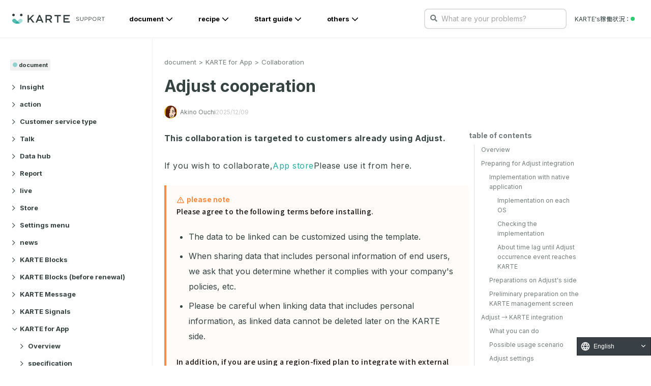

--- FILE ---
content_type: text/plain; charset=utf-8
request_url: https://timestamp-blocks.karte.io/rewrite-timestamp/timestamp
body_size: -98
content:
2026-01-19T01:48:25.296Z

--- FILE ---
content_type: application/javascript; charset=UTF-8
request_url: https://support.karte.io/_nuxt/afa3e4698949d3c77cbd.js
body_size: 11311
content:
(window.webpackJsonp=window.webpackJsonp||[]).push([[11],{349:function(t,e,n){t.exports=function(){"use strict";var t="millisecond",e="second",n="minute",r="hour",i="day",s="week",u="month",d="quarter",a="year",o=/^(\d{4})-?(\d{1,2})-?(\d{0,2})[^0-9]*(\d{1,2})?:?(\d{1,2})?:?(\d{1,2})?.?(\d{1,3})?$/,c=/\[([^\]]+)]|Y{2,4}|M{1,4}|D{1,2}|d{1,4}|H{1,2}|h{1,2}|a|A|m{1,2}|s{1,2}|Z{1,2}|SSS/g,l=function(t,e,n){var r=String(t);return!r||r.length>=e?t:""+Array(e+1-r.length).join(n)+t},f={s:l,z:function(t){var e=-t.utcOffset(),n=Math.abs(e),r=Math.floor(n/60),i=n%60;return(e<=0?"+":"-")+l(r,2,"0")+":"+l(i,2,"0")},m:function(t,e){var n=12*(e.year()-t.year())+(e.month()-t.month()),r=t.clone().add(n,u),i=e-r<0,s=t.clone().add(n+(i?-1:1),u);return Number(-(n+(e-r)/(i?r-s:s-r))||0)},a:function(t){return t<0?Math.ceil(t)||0:Math.floor(t)},p:function(o){return{M:u,y:a,w:s,d:i,h:r,m:n,s:e,ms:t,Q:d}[o]||String(o||"").toLowerCase().replace(/s$/,"")},u:function(t){return void 0===t}},x={name:"en",weekdays:"Sunday_Monday_Tuesday_Wednesday_Thursday_Friday_Saturday".split("_"),months:"January_February_March_April_May_June_July_August_September_October_November_December".split("_")},h="en",m={};m[h]=x;var v=function(t){return t instanceof w},y=function(t,e,n){var r;if(!t)return null;if("string"==typeof t)m[t]&&(r=t),e&&(m[t]=e,r=t);else{var i=t.name;m[i]=t,r=i}return n||(h=r),r},g=function(t,e,n){if(v(t))return t.clone();var r=e?"string"==typeof e?{format:e,pl:n}:e:{};return r.date=t,new w(r)},_=f;_.l=y,_.i=v,_.w=function(t,e){return g(t,{locale:e.$L,utc:e.$u})};var w=function(){function l(t){this.$L=this.$L||y(t.locale,null,!0)||h,this.parse(t)}var f=l.prototype;return f.parse=function(t){this.$d=function(t){var e=t.date,n=t.utc;if(null===e)return new Date(NaN);if(_.u(e))return new Date;if(e instanceof Date)return new Date(e);if("string"==typeof e&&!/Z$/i.test(e)){var r=e.match(o);if(r)return n?new Date(Date.UTC(r[1],r[2]-1,r[3]||1,r[4]||0,r[5]||0,r[6]||0,r[7]||0)):new Date(r[1],r[2]-1,r[3]||1,r[4]||0,r[5]||0,r[6]||0,r[7]||0)}return new Date(e)}(t),this.init()},f.init=function(){var t=this.$d;this.$y=t.getFullYear(),this.$M=t.getMonth(),this.$D=t.getDate(),this.$W=t.getDay(),this.$H=t.getHours(),this.$m=t.getMinutes(),this.$s=t.getSeconds(),this.$ms=t.getMilliseconds()},f.$utils=function(){return _},f.isValid=function(){return!("Invalid Date"===this.$d.toString())},f.isSame=function(t,e){var n=g(t);return this.startOf(e)<=n&&n<=this.endOf(e)},f.isAfter=function(t,e){return g(t)<this.startOf(e)},f.isBefore=function(t,e){return this.endOf(e)<g(t)},f.$g=function(t,e,n){return _.u(t)?this[e]:this.set(n,t)},f.year=function(t){return this.$g(t,"$y",a)},f.month=function(t){return this.$g(t,"$M",u)},f.day=function(t){return this.$g(t,"$W",i)},f.date=function(t){return this.$g(t,"$D","date")},f.hour=function(t){return this.$g(t,"$H",r)},f.minute=function(t){return this.$g(t,"$m",n)},f.second=function(t){return this.$g(t,"$s",e)},f.millisecond=function(e){return this.$g(e,"$ms",t)},f.unix=function(){return Math.floor(this.valueOf()/1e3)},f.valueOf=function(){return this.$d.getTime()},f.startOf=function(t,d){var o=this,c=!!_.u(d)||d,l=_.p(t),f=function(t,e){var n=_.w(o.$u?Date.UTC(o.$y,e,t):new Date(o.$y,e,t),o);return c?n:n.endOf(i)},x=function(t,e){return _.w(o.toDate()[t].apply(o.toDate(),(c?[0,0,0,0]:[23,59,59,999]).slice(e)),o)},h=this.$W,m=this.$M,v=this.$D,y="set"+(this.$u?"UTC":"");switch(l){case a:return c?f(1,0):f(31,11);case u:return c?f(1,m):f(0,m+1);case s:var g=this.$locale().weekStart||0,w=(h<g?h+7:h)-g;return f(c?v-w:v+(6-w),m);case i:case"date":return x(y+"Hours",0);case r:return x(y+"Minutes",1);case n:return x(y+"Seconds",2);case e:return x(y+"Milliseconds",3);default:return this.clone()}},f.endOf=function(t){return this.startOf(t,!1)},f.$set=function(s,d){var o,c=_.p(s),l="set"+(this.$u?"UTC":""),f=(o={},o[i]=l+"Date",o.date=l+"Date",o[u]=l+"Month",o[a]=l+"FullYear",o[r]=l+"Hours",o[n]=l+"Minutes",o[e]=l+"Seconds",o[t]=l+"Milliseconds",o)[c],x=c===i?this.$D+(d-this.$W):d;if(c===u||c===a){var h=this.clone().set("date",1);h.$d[f](x),h.init(),this.$d=h.set("date",Math.min(this.$D,h.daysInMonth())).toDate()}else f&&this.$d[f](x);return this.init(),this},f.set=function(t,e){return this.clone().$set(t,e)},f.get=function(t){return this[_.p(t)]()},f.add=function(t,d){var o,c=this;t=Number(t);var l=_.p(d),f=function(e){var n=g(c);return _.w(n.date(n.date()+Math.round(e*t)),c)};if(l===u)return this.set(u,this.$M+t);if(l===a)return this.set(a,this.$y+t);if(l===i)return f(1);if(l===s)return f(7);var x=(o={},o[n]=6e4,o[r]=36e5,o[e]=1e3,o)[l]||1,h=this.valueOf()+t*x;return _.w(h,this)},f.subtract=function(t,e){return this.add(-1*t,e)},f.format=function(t){var e=this;if(!this.isValid())return"Invalid Date";var n=t||"YYYY-MM-DDTHH:mm:ssZ",r=_.z(this),i=this.$locale(),s=this.$H,u=this.$m,d=this.$M,a=i.weekdays,o=i.months,l=function(t,r,i,s){return t&&(t[r]||t(e,n))||i[r].substr(0,s)},f=function(t){return _.s(s%12||12,t,"0")},x=i.meridiem||function(t,e,n){var r=t<12?"AM":"PM";return n?r.toLowerCase():r},h={YY:String(this.$y).slice(-2),YYYY:this.$y,M:d+1,MM:_.s(d+1,2,"0"),MMM:l(i.monthsShort,d,o,3),MMMM:o[d]||o(this,n),D:this.$D,DD:_.s(this.$D,2,"0"),d:String(this.$W),dd:l(i.weekdaysMin,this.$W,a,2),ddd:l(i.weekdaysShort,this.$W,a,3),dddd:a[this.$W],H:String(s),HH:_.s(s,2,"0"),h:f(1),hh:f(2),a:x(s,u,!0),A:x(s,u,!1),m:String(u),mm:_.s(u,2,"0"),s:String(this.$s),ss:_.s(this.$s,2,"0"),SSS:_.s(this.$ms,3,"0"),Z:r};return n.replace(c,(function(t,e){return e||h[t]||r.replace(":","")}))},f.utcOffset=function(){return 15*-Math.round(this.$d.getTimezoneOffset()/15)},f.diff=function(t,o,c){var l,f=_.p(o),x=g(t),h=6e4*(x.utcOffset()-this.utcOffset()),m=this-x,v=_.m(this,x);return v=(l={},l[a]=v/12,l[u]=v,l[d]=v/3,l[s]=(m-h)/6048e5,l[i]=(m-h)/864e5,l[r]=m/36e5,l[n]=m/6e4,l[e]=m/1e3,l)[f]||m,c?v:_.a(v)},f.daysInMonth=function(){return this.endOf(u).$D},f.$locale=function(){return m[this.$L]},f.locale=function(t,e){if(!t)return this.$L;var n=this.clone();return n.$L=y(t,e,!0),n},f.clone=function(){return _.w(this.toDate(),this)},f.toDate=function(){return new Date(this.$d)},f.toJSON=function(){return this.toISOString()},f.toISOString=function(){return this.$d.toISOString()},f.toString=function(){return this.$d.toUTCString()},l}();return g.prototype=w.prototype,g.extend=function(t,e){return t(e,w,g),g},g.locale=y,g.isDayjs=v,g.unix=function(t){return g(1e3*t)},g.en=m[h],g.Ls=m,g}()},457:function(t,e,n){var content=n(757);"string"==typeof content&&(content=[[t.i,content,""]]),content.locals&&(t.exports=content.locals);(0,n(6).default)("281612b0",content,!0,{sourceMap:!1})},458:function(t,e,n){var content=n(759);"string"==typeof content&&(content=[[t.i,content,""]]),content.locals&&(t.exports=content.locals);(0,n(6).default)("fef709e8",content,!0,{sourceMap:!1})},459:function(t,e,n){var content=n(761);"string"==typeof content&&(content=[[t.i,content,""]]),content.locals&&(t.exports=content.locals);(0,n(6).default)("43974f65",content,!0,{sourceMap:!1})},748:function(t,e,n){t.exports=n.p+"img/41ac450.svg"},749:function(t,e,n){t.exports=n.p+"img/6722704.svg"},750:function(t,e,n){t.exports=n.p+"img/69e8a33.png"},751:function(t,e,n){t.exports=n.p+"img/4ac2500.png"},752:function(t,e,n){t.exports=n.p+"img/c5111bf.png"},753:function(t,e,n){t.exports=n.p+"img/0c9ff4c.png"},754:function(t,e,n){t.exports=n.p+"img/f53fbd3.png"},755:function(t,e,n){t.exports=n.p+"img/954a9bd.png"},756:function(t,e,n){"use strict";var r=n(457);n.n(r).a},757:function(t,e,n){(t.exports=n(5)(!1)).push([t.i,'.ArticleBody[data-v-49fcfbc1]{word-wrap:anywhere;word-break:normal;line-break:strict;counter-reset:number 0}.ArticleBody h1[data-v-49fcfbc1]{margin:-40px 0 0;padding:100px 0 0;font-weight:600;font-size:2.7rem;line-height:1.44}@media (max-width:480px){.ArticleBody h1[data-v-49fcfbc1]{font-size:2.3rem}}.ArticleBody h1[data-v-49fcfbc1]:first-child{padding:72px 0 0}.ArticleBody h2[data-v-49fcfbc1]{margin:-72px 0 24px;padding:120px 0 0;font-size:2.4rem;line-height:1.44}@media (max-width:480px){.ArticleBody h2[data-v-49fcfbc1]{font-size:2rem}}.ArticleBody h3[data-v-49fcfbc1]{margin:-72px 0 24px;padding:96px 0 0;font-size:2rem;line-height:1.44}@media (max-width:480px){.ArticleBody h3[data-v-49fcfbc1]{font-size:1.8rem}}.ArticleBody h4[data-v-49fcfbc1],.ArticleBody h5[data-v-49fcfbc1],.ArticleBody h6[data-v-49fcfbc1]{margin:-72px 0 0;padding:96px 0 0;font-size:1.6rem;line-height:1.44}.ArticleBody h1 a[data-v-49fcfbc1],.ArticleBody h2 a[data-v-49fcfbc1],.ArticleBody h3 a[data-v-49fcfbc1],.ArticleBody h4 a[data-v-49fcfbc1],.ArticleBody h5 a[data-v-49fcfbc1],.ArticleBody h6 a[data-v-49fcfbc1]{color:rgba(0,16,14,.8);text-decoration:none}.ArticleBody h1 a[data-v-49fcfbc1]:hover,.ArticleBody h2 a[data-v-49fcfbc1]:hover,.ArticleBody h3 a[data-v-49fcfbc1]:hover,.ArticleBody h4 a[data-v-49fcfbc1]:hover,.ArticleBody h5 a[data-v-49fcfbc1]:hover,.ArticleBody h6 a[data-v-49fcfbc1]:hover{text-decoration:underline}.ArticleBody h1 span[data-v-49fcfbc1],.ArticleBody h2 span[data-v-49fcfbc1],.ArticleBody h3 span[data-v-49fcfbc1],.ArticleBody h4 span[data-v-49fcfbc1],.ArticleBody h5 span[data-v-49fcfbc1],.ArticleBody h6 span[data-v-49fcfbc1]{margin-right:8px}.ArticleBody p[data-v-49fcfbc1]{margin:24px 0 0;font-size:1.6rem;letter-spacing:.5px;line-height:192%}@media (max-width:480px){.ArticleBody p[data-v-49fcfbc1]{font-size:1.5rem}}.ArticleBody p[data-v-49fcfbc1]:first-child{margin:0}.ArticleBody p a[data-v-49fcfbc1]{word-break:break-word}.ArticleBody a[data-v-49fcfbc1],.ArticleBody p a[data-v-49fcfbc1]{color:#2aab9f;text-decoration:none}.ArticleBody a[data-v-49fcfbc1]:hover{color:#21887f}.ArticleBody iframe[data-v-49fcfbc1]{width:100%}.ArticleBody img[data-v-49fcfbc1]{display:block;max-width:80%;max-height:1000px;width:auto;height:auto;margin:24px auto;cursor:pointer}@media (max-width:480px){.ArticleBody img[data-v-49fcfbc1]{min-width:0;max-width:100%}}.ArticleBody em[data-v-49fcfbc1]{font-weight:700;font-style:normal}.ArticleBody strong[data-v-49fcfbc1]{font-weight:700}.ArticleBody code[data-v-49fcfbc1]{background-color:#f5f2f0;margin:0 2px;padding:2px 4px;font-size:.85em;line-height:1.714;border-radius:4px;position:relative;bottom:1px;word-break:break-word}.ArticleBody pre[data-v-49fcfbc1]{background-color:#f5f2f0;margin:24px 0 0!important;overflow-x:scroll;max-width:1300px}@media (max-width:480px){.ArticleBody pre[data-v-49fcfbc1]{max-width:330px}}.ArticleBody pre code[data-v-49fcfbc1]{font-size:.8em;display:block;margin:0;line-height:1.714}.ArticleBody pre code[data-v-49fcfbc1]:not(.language-info){background:#2d2d2d}.ArticleBody pre code[data-v-49fcfbc1]:not([class]){background:#2d2d2d;padding:8px;color:#fff}.ArticleBody :not(pre)>code[class*=language-][data-v-49fcfbc1],.ArticleBody pre[class*=language-][data-v-49fcfbc1]{background:#2d2d2d;border-radius:8px}.ArticleBody ul[data-v-49fcfbc1]{margin:24px 0 0 8px;padding:0 0 0 16px}.ArticleBody ul ul[data-v-49fcfbc1]{margin-top:8px}.ArticleBody ul li[data-v-49fcfbc1]{margin-bottom:8px;font-size:1.6rem;line-height:1.875}.ArticleBody ul li a[data-v-49fcfbc1]{color:#2aab9f;text-decoration:none;word-break:break-word}.ArticleBody ul li a[data-v-49fcfbc1]:hover{color:#21887f}.ArticleBody ul li img[data-v-49fcfbc1]{max-height:800px}.ArticleBody ol[data-v-49fcfbc1]{margin:24px 0 0 8px;padding:0 0 0 16px}.ArticleBody ol ol[data-v-49fcfbc1],.ArticleBody ol ul[data-v-49fcfbc1]{margin-top:8px}.ArticleBody ol li[data-v-49fcfbc1]{margin-bottom:8px;font-size:1.6rem;line-height:1.875}.ArticleBody ol li a[data-v-49fcfbc1]{color:#2aab9f;text-decoration:none}.ArticleBody ol li a[data-v-49fcfbc1]:hover{color:#21887f}.ArticleBody ol li img[data-v-49fcfbc1]{max-height:800px}.ArticleBody .table-wrapper[data-v-49fcfbc1]{overflow:auto}.ArticleBody table[data-v-49fcfbc1]{width:100%;min-width:800px;margin:50px 0 0;border-collapse:collapse;border-top:1px solid rgba(0,16,14,.06);border-left:1px solid rgba(0,16,14,.06);word-wrap:break-word}.ArticleBody table td[data-v-49fcfbc1],.ArticleBody table th[data-v-49fcfbc1]{padding:16px 12px;font-size:1.3rem;line-height:1.46154;border-bottom:1px solid rgba(0,16,14,.06);border-right:1px solid rgba(0,16,14,.06)}.ArticleBody table td a[data-v-49fcfbc1],.ArticleBody table th a[data-v-49fcfbc1]{color:#2aab9f;text-decoration:none}.ArticleBody table td a[data-v-49fcfbc1]:hover,.ArticleBody table th a[data-v-49fcfbc1]:hover{color:#21887f}.ArticleBody table td img[data-v-49fcfbc1],.ArticleBody table th img[data-v-49fcfbc1]{min-width:auto;max-height:400px;margin-top:12px;margin-bottom:12px}.ArticleBody table th[data-v-49fcfbc1]{background-color:#ecf0f0}.ArticleBody hr[data-v-49fcfbc1]{margin:40px 0 0;border:0;display:block;height:1px;background-color:rgba(0,16,14,.06)}.ArticleBody .callout[data-v-49fcfbc1]{padding:16px 24px 20px;justify-content:center;align-items:flex-start;grid-gap:4px;gap:4px;border-radius:0 8px 8px 0;position:relative;margin:24px 0 0!important}.ArticleBody .callout[data-v-49fcfbc1]:before{content:"";display:block;position:absolute;top:0;left:0;width:4px;height:100%}.ArticleBody .callout-code p[data-v-49fcfbc1]{font-family:Noto Sans JP;font-size:14px;font-style:normal;font-weight:500;line-height:160%;background:none;white-space:pre-line}.ArticleBody .callout-code a[data-v-49fcfbc1],.ArticleBody .callout-code p[data-v-49fcfbc1]{color:rgba(0,0,0,.91);color:var(--Black-a900,rgba(0,0,0,.91))}.ArticleBody .callout-code a[data-v-49fcfbc1]{text-decoration:underline}.ArticleBody .callout-info[data-v-49fcfbc1],.ArticleBody .callout-note[data-v-49fcfbc1]{background:#f9fffe;background:var(--KARTE-25,#f9fffe)}.ArticleBody .callout-info[data-v-49fcfbc1]:before,.ArticleBody .callout-note[data-v-49fcfbc1]:before{background:#2aab9f;background:var(--KARTE-400,#2aab9f)}.ArticleBody .callout-alert[data-v-49fcfbc1],.ArticleBody .callout-caution[data-v-49fcfbc1]{background:#fefbf9;background:var(--Orange-25,#fefbf9)}.ArticleBody .callout-alert[data-v-49fcfbc1]:before,.ArticleBody .callout-caution[data-v-49fcfbc1]:before{background:#fa8b41;background:var(--Orange-400,#fa8b41)}.ArticleBody .callout-warning[data-v-49fcfbc1]{background:#fef9f9;background:var(--Red-25,#fef9f9)}.ArticleBody .callout-warning[data-v-49fcfbc1]:before{background:#f04758;background:var(--Red-400,#f04758)}.ArticleBody .callout-tips[data-v-49fcfbc1]{background:#f9fcfe;background:var(--Sky-25,#f9fcfe)}.ArticleBody .callout-tips[data-v-49fcfbc1]:before{background:#47acf0;background:var(--Sky-400,#47acf0)}.ArticleBody .callout-header[data-v-49fcfbc1]{display:flex;height:24px}.ArticleBody .callout-icon[data-v-49fcfbc1]{display:flex;justify-content:center;align-items:center;height:24px;margin-right:4px}.ArticleBody .callout-icon-image[data-v-49fcfbc1]{margin:none;max-width:100%!important;pointer-events:none}.ArticleBody .callout-title[data-v-49fcfbc1]{display:flex;justify-content:center;align-items:center;font-family:Inter;font-size:14px;font-style:normal;font-weight:700;line-height:24px}.ArticleBody .callout-title-info[data-v-49fcfbc1],.ArticleBody .callout-title-note[data-v-49fcfbc1]{color:#2aab9f;color:var(--KARTE-400,#2aab9f)}.ArticleBody .callout-title-alert[data-v-49fcfbc1],.ArticleBody .callout-title-caution[data-v-49fcfbc1]{color:#fa8b41;color:var(--Orange-400,#fa8b41)}.ArticleBody .callout-title-warning[data-v-49fcfbc1]{color:#f04758;color:var(--Red-400,#f04758)}.ArticleBody .callout-title-tips[data-v-49fcfbc1]{color:#47acf0;color:var(--Sky-400,#47acf0)}.ArticleBody .Anchor[data-v-49fcfbc1]{text-decoration:none}.ArticleBody .Anchor span[data-v-49fcfbc1]{opacity:0;font-size:1em;font-weight:500;position:relative;bottom:1px;color:grey;margin-left:5px}.ArticleBody .Anchor[data-v-49fcfbc1]:hover{text-decoration:none}.ArticleBody .Anchor:hover span[data-v-49fcfbc1]{opacity:.8}.ArticleBody details[data-v-49fcfbc1]{margin:16px 0 0}.ArticleBody details[data-v-49fcfbc1]>:not(summary){margin-left:16px}.ArticleBody details>ul[data-v-49fcfbc1]{margin-left:32px}.ArticleBody details>summary+*[data-v-49fcfbc1]{margin-top:16px}.ArticleBody details[data-v-49fcfbc1]>:last-child{margin-bottom:48px}.flex[data-v-49fcfbc1]{display:flex}.flex-grow[data-v-49fcfbc1]{flex-grow:1}.flex-row-reverse[data-v-49fcfbc1]{flex-direction:row-reverse}@media screen and (min-width:400px){.gt-sm-hidden[data-v-49fcfbc1]{display:none!important}}@media screen and (min-width:768px){.gt-md-hidden[data-v-49fcfbc1]{display:none!important}}@media screen and (min-width:1000px){.gt-lg-hidden[data-v-49fcfbc1]{display:none!important}}@media screen and (min-width:1200px){.gt-xl-hidden[data-v-49fcfbc1]{display:none!important}}@media screen and (max-width:400px){.lt-sm-hidden[data-v-49fcfbc1]{display:none!important}}@media screen and (max-width:768px){.lt-md-hidden[data-v-49fcfbc1]{display:none!important}}@media screen and (max-width:1000px){.lt-lg-hidden[data-v-49fcfbc1]{display:none!important}}@media screen and (max-width:1200px){.lt-xl-hidden[data-v-49fcfbc1]{display:none!important}}.Search[data-v-49fcfbc1]{width:100%;position:relative}@media screen and (max-width:768px){.Search[data-v-49fcfbc1]{position:relative;right:0;z-index:99}}.Search_Input[data-v-49fcfbc1]{display:flex;width:100%;border:0;border-radius:8px;color:#00100e;font-size:1.6rem;line-height:2.5;mix-blend-mode:normal;opacity:.8;height:48px;padding:0 0 0 34px;background:#fff;box-shadow:inset 0 0 0 2px rgba(0,16,14,.12)}@media screen and (min-width:768px){.Search_Input[data-v-49fcfbc1]{height:64px;padding-left:54px;line-height:4}}.Search_Input[data-v-49fcfbc1]:hover{border:0;box-shadow:inset 0 0 0 2px rgba(0,16,14,.12);cursor:pointer}.Search_Input[data-v-49fcfbc1]:focus{box-shadow:inset 0 0 0 2px #2aab9f;outline:none;background:#fff}@media screen and (max-width:768px){.Search_Input[data-v-49fcfbc1]{opacity:1}}.Search_Focused[data-v-49fcfbc1]{box-shadow:inset 0 0 0 1.5px #2aab9f;outline:none;background:#fff}.Search_Focused[data-v-49fcfbc1]:hover{box-shadow:inset 0 0 0 1.5px #2aab9f;cursor:pointer}.Search_Button[data-v-49fcfbc1]{-webkit-appearance:none;-moz-appearance:none;appearance:none;padding:0;margin:0;border:0;background-color:transparent;position:absolute;top:50%;left:12px;width:14px;height:18px;font-size:14px;transform:translateY(-50%);color:rgba(0,16,14,.55)}@media screen and (min-width:768px){.Search_Button[data-v-49fcfbc1]{left:23px}}.Search_Tag[data-v-49fcfbc1]{font-size:1.2rem;margin:6px 12px 6px 0;padding:6px;display:flex;border-radius:4px;word-break:keep-all;border:2px solid #2aab9f;background:#2aab9f;color:#fff}.Search_Input_Text[data-v-49fcfbc1]{border:0;color:#00100e;font-size:1.6rem;line-height:2.5;mix-blend-mode:normal;height:48px;width:100%;background:transparent;outline:none}@media screen and (min-width:768px){.Search_Input_Text[data-v-49fcfbc1]{height:64px;line-height:4}}.Search_Input_Placeholder[data-v-49fcfbc1]{flex:1 1 auto;overflow:hidden;color:rgba(0,16,14,.56);font-size:12px;line-height:48px}@media screen and (min-width:768px){.Search_Input_Placeholder[data-v-49fcfbc1]{font-size:1.6rem;line-height:4}}',""])},758:function(t,e,n){"use strict";var r=n(458);n.n(r).a},759:function(t,e,n){(t.exports=n(5)(!1)).push([t.i,'.ArticleBody[data-v-335c2352]{word-wrap:anywhere;word-break:normal;line-break:strict;counter-reset:number 0}.ArticleBody h1[data-v-335c2352]{margin:-40px 0 0;padding:100px 0 0;font-weight:600;font-size:2.7rem;line-height:1.44}@media (max-width:480px){.ArticleBody h1[data-v-335c2352]{font-size:2.3rem}}.ArticleBody h1[data-v-335c2352]:first-child{padding:72px 0 0}.ArticleBody h2[data-v-335c2352]{margin:-72px 0 24px;padding:120px 0 0;font-size:2.4rem;line-height:1.44}@media (max-width:480px){.ArticleBody h2[data-v-335c2352]{font-size:2rem}}.ArticleBody h3[data-v-335c2352]{margin:-72px 0 24px;padding:96px 0 0;font-size:2rem;line-height:1.44}@media (max-width:480px){.ArticleBody h3[data-v-335c2352]{font-size:1.8rem}}.ArticleBody h4[data-v-335c2352],.ArticleBody h5[data-v-335c2352],.ArticleBody h6[data-v-335c2352]{margin:-72px 0 0;padding:96px 0 0;font-size:1.6rem;line-height:1.44}.ArticleBody h1 a[data-v-335c2352],.ArticleBody h2 a[data-v-335c2352],.ArticleBody h3 a[data-v-335c2352],.ArticleBody h4 a[data-v-335c2352],.ArticleBody h5 a[data-v-335c2352],.ArticleBody h6 a[data-v-335c2352]{color:rgba(0,16,14,.8);text-decoration:none}.ArticleBody h1 a[data-v-335c2352]:hover,.ArticleBody h2 a[data-v-335c2352]:hover,.ArticleBody h3 a[data-v-335c2352]:hover,.ArticleBody h4 a[data-v-335c2352]:hover,.ArticleBody h5 a[data-v-335c2352]:hover,.ArticleBody h6 a[data-v-335c2352]:hover{text-decoration:underline}.ArticleBody h1 span[data-v-335c2352],.ArticleBody h2 span[data-v-335c2352],.ArticleBody h3 span[data-v-335c2352],.ArticleBody h4 span[data-v-335c2352],.ArticleBody h5 span[data-v-335c2352],.ArticleBody h6 span[data-v-335c2352]{margin-right:8px}.ArticleBody p[data-v-335c2352]{margin:24px 0 0;font-size:1.6rem;letter-spacing:.5px;line-height:192%}@media (max-width:480px){.ArticleBody p[data-v-335c2352]{font-size:1.5rem}}.ArticleBody p[data-v-335c2352]:first-child{margin:0}.ArticleBody p a[data-v-335c2352]{word-break:break-word}.ArticleBody a[data-v-335c2352],.ArticleBody p a[data-v-335c2352]{color:#2aab9f;text-decoration:none}.ArticleBody a[data-v-335c2352]:hover{color:#21887f}.ArticleBody iframe[data-v-335c2352]{width:100%}.ArticleBody img[data-v-335c2352]{display:block;max-width:80%;max-height:1000px;width:auto;height:auto;margin:24px auto;cursor:pointer}@media (max-width:480px){.ArticleBody img[data-v-335c2352]{min-width:0;max-width:100%}}.ArticleBody em[data-v-335c2352]{font-weight:700;font-style:normal}.ArticleBody strong[data-v-335c2352]{font-weight:700}.ArticleBody code[data-v-335c2352]{background-color:#f5f2f0;margin:0 2px;padding:2px 4px;font-size:.85em;line-height:1.714;border-radius:4px;position:relative;bottom:1px;word-break:break-word}.ArticleBody pre[data-v-335c2352]{background-color:#f5f2f0;margin:24px 0 0!important;overflow-x:scroll;max-width:1300px}@media (max-width:480px){.ArticleBody pre[data-v-335c2352]{max-width:330px}}.ArticleBody pre code[data-v-335c2352]{font-size:.8em;display:block;margin:0;line-height:1.714}.ArticleBody pre code[data-v-335c2352]:not(.language-info){background:#2d2d2d}.ArticleBody pre code[data-v-335c2352]:not([class]){background:#2d2d2d;padding:8px;color:#fff}.ArticleBody :not(pre)>code[class*=language-][data-v-335c2352],.ArticleBody pre[class*=language-][data-v-335c2352]{background:#2d2d2d;border-radius:8px}.ArticleBody ul[data-v-335c2352]{margin:24px 0 0 8px;padding:0 0 0 16px}.ArticleBody ul ul[data-v-335c2352]{margin-top:8px}.ArticleBody ul li[data-v-335c2352]{margin-bottom:8px;font-size:1.6rem;line-height:1.875}.ArticleBody ul li a[data-v-335c2352]{color:#2aab9f;text-decoration:none;word-break:break-word}.ArticleBody ul li a[data-v-335c2352]:hover{color:#21887f}.ArticleBody ul li img[data-v-335c2352]{max-height:800px}.ArticleBody ol[data-v-335c2352]{margin:24px 0 0 8px;padding:0 0 0 16px}.ArticleBody ol ol[data-v-335c2352],.ArticleBody ol ul[data-v-335c2352]{margin-top:8px}.ArticleBody ol li[data-v-335c2352]{margin-bottom:8px;font-size:1.6rem;line-height:1.875}.ArticleBody ol li a[data-v-335c2352]{color:#2aab9f;text-decoration:none}.ArticleBody ol li a[data-v-335c2352]:hover{color:#21887f}.ArticleBody ol li img[data-v-335c2352]{max-height:800px}.ArticleBody .table-wrapper[data-v-335c2352]{overflow:auto}.ArticleBody table[data-v-335c2352]{width:100%;min-width:800px;margin:50px 0 0;border-collapse:collapse;border-top:1px solid rgba(0,16,14,.06);border-left:1px solid rgba(0,16,14,.06);word-wrap:break-word}.ArticleBody table td[data-v-335c2352],.ArticleBody table th[data-v-335c2352]{padding:16px 12px;font-size:1.3rem;line-height:1.46154;border-bottom:1px solid rgba(0,16,14,.06);border-right:1px solid rgba(0,16,14,.06)}.ArticleBody table td a[data-v-335c2352],.ArticleBody table th a[data-v-335c2352]{color:#2aab9f;text-decoration:none}.ArticleBody table td a[data-v-335c2352]:hover,.ArticleBody table th a[data-v-335c2352]:hover{color:#21887f}.ArticleBody table td img[data-v-335c2352],.ArticleBody table th img[data-v-335c2352]{min-width:auto;max-height:400px;margin-top:12px;margin-bottom:12px}.ArticleBody table th[data-v-335c2352]{background-color:#ecf0f0}.ArticleBody hr[data-v-335c2352]{margin:40px 0 0;border:0;display:block;height:1px;background-color:rgba(0,16,14,.06)}.ArticleBody .callout[data-v-335c2352]{padding:16px 24px 20px;justify-content:center;align-items:flex-start;grid-gap:4px;gap:4px;border-radius:0 8px 8px 0;position:relative;margin:24px 0 0!important}.ArticleBody .callout[data-v-335c2352]:before{content:"";display:block;position:absolute;top:0;left:0;width:4px;height:100%}.ArticleBody .callout-code p[data-v-335c2352]{font-family:Noto Sans JP;font-size:14px;font-style:normal;font-weight:500;line-height:160%;background:none;white-space:pre-line}.ArticleBody .callout-code a[data-v-335c2352],.ArticleBody .callout-code p[data-v-335c2352]{color:rgba(0,0,0,.91);color:var(--Black-a900,rgba(0,0,0,.91))}.ArticleBody .callout-code a[data-v-335c2352]{text-decoration:underline}.ArticleBody .callout-info[data-v-335c2352],.ArticleBody .callout-note[data-v-335c2352]{background:#f9fffe;background:var(--KARTE-25,#f9fffe)}.ArticleBody .callout-info[data-v-335c2352]:before,.ArticleBody .callout-note[data-v-335c2352]:before{background:#2aab9f;background:var(--KARTE-400,#2aab9f)}.ArticleBody .callout-alert[data-v-335c2352],.ArticleBody .callout-caution[data-v-335c2352]{background:#fefbf9;background:var(--Orange-25,#fefbf9)}.ArticleBody .callout-alert[data-v-335c2352]:before,.ArticleBody .callout-caution[data-v-335c2352]:before{background:#fa8b41;background:var(--Orange-400,#fa8b41)}.ArticleBody .callout-warning[data-v-335c2352]{background:#fef9f9;background:var(--Red-25,#fef9f9)}.ArticleBody .callout-warning[data-v-335c2352]:before{background:#f04758;background:var(--Red-400,#f04758)}.ArticleBody .callout-tips[data-v-335c2352]{background:#f9fcfe;background:var(--Sky-25,#f9fcfe)}.ArticleBody .callout-tips[data-v-335c2352]:before{background:#47acf0;background:var(--Sky-400,#47acf0)}.ArticleBody .callout-header[data-v-335c2352]{display:flex;height:24px}.ArticleBody .callout-icon[data-v-335c2352]{display:flex;justify-content:center;align-items:center;height:24px;margin-right:4px}.ArticleBody .callout-icon-image[data-v-335c2352]{margin:none;max-width:100%!important;pointer-events:none}.ArticleBody .callout-title[data-v-335c2352]{display:flex;justify-content:center;align-items:center;font-family:Inter;font-size:14px;font-style:normal;font-weight:700;line-height:24px}.ArticleBody .callout-title-info[data-v-335c2352],.ArticleBody .callout-title-note[data-v-335c2352]{color:#2aab9f;color:var(--KARTE-400,#2aab9f)}.ArticleBody .callout-title-alert[data-v-335c2352],.ArticleBody .callout-title-caution[data-v-335c2352]{color:#fa8b41;color:var(--Orange-400,#fa8b41)}.ArticleBody .callout-title-warning[data-v-335c2352]{color:#f04758;color:var(--Red-400,#f04758)}.ArticleBody .callout-title-tips[data-v-335c2352]{color:#47acf0;color:var(--Sky-400,#47acf0)}.ArticleBody .Anchor[data-v-335c2352]{text-decoration:none}.ArticleBody .Anchor span[data-v-335c2352]{opacity:0;font-size:1em;font-weight:500;position:relative;bottom:1px;color:grey;margin-left:5px}.ArticleBody .Anchor[data-v-335c2352]:hover{text-decoration:none}.ArticleBody .Anchor:hover span[data-v-335c2352]{opacity:.8}.ArticleBody details[data-v-335c2352]{margin:16px 0 0}.ArticleBody details[data-v-335c2352]>:not(summary){margin-left:16px}.ArticleBody details>ul[data-v-335c2352]{margin-left:32px}.ArticleBody details>summary+*[data-v-335c2352]{margin-top:16px}.ArticleBody details[data-v-335c2352]>:last-child{margin-bottom:48px}.flex[data-v-335c2352]{display:flex}.flex-grow[data-v-335c2352]{flex-grow:1}.flex-row-reverse[data-v-335c2352]{flex-direction:row-reverse}@media screen and (min-width:400px){.gt-sm-hidden[data-v-335c2352]{display:none!important}}@media screen and (min-width:768px){.gt-md-hidden[data-v-335c2352]{display:none!important}}@media screen and (min-width:1000px){.gt-lg-hidden[data-v-335c2352]{display:none!important}}@media screen and (min-width:1200px){.gt-xl-hidden[data-v-335c2352]{display:none!important}}@media screen and (max-width:400px){.lt-sm-hidden[data-v-335c2352]{display:none!important}}@media screen and (max-width:768px){.lt-md-hidden[data-v-335c2352]{display:none!important}}@media screen and (max-width:1000px){.lt-lg-hidden[data-v-335c2352]{display:none!important}}@media screen and (max-width:1200px){.lt-xl-hidden[data-v-335c2352]{display:none!important}}.Index[data-v-335c2352]{background:#fafafa url(/img/header_bg.png) no-repeat 50% 0;background-size:1880px auto;overflow:hidden}@media screen and (max-width:768px){.Index[data-v-335c2352]{background-size:1280px auto}}.IndexMain[data-v-335c2352]{padding:150px 20px 0;margin:0 0 72px}@media screen and (max-width:768px){.IndexMain[data-v-335c2352]{padding-top:130px;margin-bottom:56px}}.IndexMain_Heading[data-v-335c2352]{max-width:372px;margin:0 auto 32px;display:flex;align-items:center;justify-content:center}.IndexMain_Heading img[data-v-335c2352]{width:100%;height:auto}@media screen and (max-width:768px){.IndexMain_Heading[data-v-335c2352]{max-width:80%}}.IndexMain_HeadText[data-v-335c2352]{padding-left:16px}.IndexMain_HeadText._en[data-v-335c2352]{font-size:3.2rem;font-weight:400;line-height:1.1875;letter-spacing:.05em;text-transform:uppercase}.IndexMain_HeadText._ja[data-v-335c2352]{font-size:3.2rem;font-weight:500;line-height:1.5}.IndexMain_Desc[data-v-335c2352]{font-weight:500;font-size:2.4rem;line-height:1.33333;margin:32px 0 16px;text-align:center}.IndexMain_Desc span[data-v-335c2352]{display:inline-block}@media screen and (max-width:768px){.IndexMain_Desc[data-v-335c2352]{font-size:2rem}}.IndexMain_Search[data-v-335c2352]{position:relative;max-width:616px;width:100%;margin:0 auto}.IndexMain_SearchArea[data-v-335c2352]{border:0;border-radius:8px;box-shadow:inset 0 0 0 1px #cfd2d2;background-color:#fff;color:#00100e;font-size:1.6rem;line-height:1.5;mix-blend-mode:normal;opacity:.8;height:56px;padding:13px 12px 13px 36px;width:100%}.IndexMain_SearchArea[data-v-335c2352]:hover{box-shadow:inset 0 0 0 2px rgba(0,16,14,.2);cursor:pointer}.IndexMain_SearchArea[data-v-335c2352]:focus{box-shadow:inset 0 0 0 2px #2aab9f;outline:none}.IndexMain_SearchBtn[data-v-335c2352]{-webkit-appearance:none;-moz-appearance:none;appearance:none;padding:0;margin:0;border:0;background-color:transparent;position:absolute;top:20px;left:12px;width:16px;height:16px;font-size:1.6rem}.IndexKeyword[data-v-335c2352]{background-color:#fff;box-shadow:0 16px 32px rgba(0,16,14,.31);border-radius:4px;width:100%;position:absolute;top:64px}.IndexKeyword_List[data-v-335c2352]{margin:0;padding:0;list-style-type:none}.IndexKeyword_Item[data-v-335c2352]{border-bottom:1px solid rgba(0,16,14,.06)}.IndexKeyword_Item[data-v-335c2352]:last-child{border-bottom:0}.IndexKeyword_Link[data-v-335c2352]{display:block;padding:24px;color:rgba(0,16,14,.8);text-decoration:none}.IndexKeyword_Link[data-v-335c2352]:focus,.IndexKeyword_Link[data-v-335c2352]:hover{background-color:#f5f6f6}.IndexKeyword_Title[data-v-335c2352]{font-size:1.3rem;line-height:1.23077;font-weight:400;margin:0}.IndexKeyword_Desc[data-v-335c2352]{font-size:1.1rem;line-height:1.45455;color:rgba(0,16,14,.55)}.IndexKeyword_Desc>em[data-v-335c2352]{display:inline-block;background-color:rgba(239,152,22,.2)}.IndexKeyword_Icon[data-v-335c2352]{display:inline-flex;align-items:center;justify-content:center;width:24px;height:24px;margin-right:8px;background-color:#f7f8f8;box-shadow:0 2px 4px rgba(0,16,14,.31);border-radius:24px}.IndexKeyword_Tags[data-v-335c2352]{font-size:1.1rem;line-height:1.45455;color:rgba(0,16,14,.55)}.IndexBanner[data-v-335c2352]{max-width:1200px;width:90%;margin:40px auto 0}.IndexBanner_List[data-v-335c2352]{display:flex;list-style:none;padding:0}@media screen and (max-width:768px){.IndexBanner_List[data-v-335c2352]{flex-direction:column}}.IndexBanner_Item[data-v-335c2352]{width:50%}@media screen and (max-width:768px){.IndexBanner_Item[data-v-335c2352]{flex-direction:column;width:100%}}.IndexGuide[data-v-335c2352]{max-width:1280px;width:90%;margin:0 auto;min-height:415px}@media screen and (max-width:1200px){.IndexGuide[data-v-335c2352]{min-height:390px}}.IndexGuide_Main[data-v-335c2352]{min-height:1px}.IndexUpdate[data-v-335c2352]{max-width:1036px;margin:80px auto;padding:0 20px;flex-grow:3;position:relative}@media screen and (max-width:768px){.IndexUpdate[data-v-335c2352]{margin-top:56px;margin-bottom:56px}}.IndexUpdate ul[data-v-335c2352]{margin:0 0 12px;padding:0}.IndexUpdate li[data-v-335c2352]{list-style:none}.IndexUpdate li+li[data-v-335c2352]{margin-top:8px}.IndexUpdate_Link[data-v-335c2352]{position:relative;display:flex;align-items:center;grid-gap:6px 24px;gap:6px 24px;padding:13px 96px 13px 40px;min-height:80px;border-radius:12px;background:#fff;color:#354341;font-size:1.4rem;text-decoration:none;color:rgba(0,16,14,.55);line-height:1.5;transition:.5s}.IndexUpdate_Link[data-v-335c2352]:hover{background:#eff0f0}@media screen and (max-width:768px){.IndexUpdate_Link[data-v-335c2352]{flex-direction:column;align-items:flex-start;justify-content:center;min-height:0;padding:13px 48px 13px 20px}}.IndexUpdate_Link_Head[data-v-335c2352]{display:flex;grid-gap:0 6px;gap:0 6px;white-space:nowrap}.IndexUpdate_Link_Category[data-v-335c2352]{font-weight:700;color:#2aab9f}.IndexUpdate_Link_Badge[data-v-335c2352]{margin-right:-10px;width:8px;height:8px;border-radius:50%;background:#12a0a0}.IndexUpdate_Link_Date[data-v-335c2352]{min-width:5em}.IndexUpdate_Link_Title[data-v-335c2352]{flex:1 1 auto}.IndexUpdate_Link_Icon[data-v-335c2352]{position:absolute;top:50%;right:40px;color:#00100e;font-size:12px;line-height:1;transform:translateY(-50%)}@media screen and (max-width:768px){.IndexUpdate_Link_Icon[data-v-335c2352]{right:20px}}.IndexUpdate_Showmore[data-v-335c2352]{margin:16px 0 0;font-size:14px;text-align:center}.IndexUpdate_Showmore a[data-v-335c2352]{color:inherit;font-weight:500;letter-spacing:.28px;text-decoration:none;transition:all .2s}.IndexUpdate_Showmore a[data-v-335c2352]:hover{color:#2aab9f;text-decoration:underline}@media screen and (max-width:768px){.IndexUpdate[data-v-335c2352]{padding:10px}}.IndexBeginner[data-v-335c2352]{max-width:1200px;width:90%;background-color:#fff;margin:0 auto;box-shadow:0 8px 24px rgba(0,0,0,.08);border-radius:4px}@media screen and (max-width:768px){.IndexBeginner_Icon[data-v-335c2352]{float:left;margin-right:6px}}.IndexBeginner_List[data-v-335c2352]{display:flex;list-style:none;padding:0}@media screen and (max-width:768px){.IndexBeginner_List[data-v-335c2352]{flex-direction:column}}.IndexBeginner_Item[data-v-335c2352]{flex-grow:1;border-left:1px solid rgba(0,16,14,.06)}.IndexBeginner_Item[data-v-335c2352] :first-child{border:none}.IndexBeginner_Link[data-v-335c2352]{padding:36px 44px;text-align:center;display:block;text-decoration:none;color:#354341;position:relative;height:100%}.IndexBeginner_Link[data-v-335c2352]:hover{background:#f7f8f8}@media screen and (max-width:768px){.IndexBeginner_Link[data-v-335c2352]{padding:20px 10px;text-align:left;box-shadow:0 2px 4px rgba(0,16,14,.03)}}.IndexBeginner_Heading[data-v-335c2352]{font-size:1em}.IndexBeginner_Desc[data-v-335c2352]{color:rgba(0,16,14,.55);font-size:.8em;line-height:1.5em}.IndexBeginner_Label[data-v-335c2352]{font-size:.7em;background:rgba(0,16,14,.06);border-radius:2px;padding:2px 4px;position:absolute;top:15px;right:15px}@media screen and (max-width:768px){.IndexBeginner_Label[data-v-335c2352]{top:10px;right:10px}}.IndexNoticeSection[data-v-335c2352]{max-width:1200px;width:90%;margin:50px auto 0}.IndexNoticeSection_Container[data-v-335c2352]{border:1px solid rgba(0,16,14,.06);display:flex;border-radius:4px}@media screen and (max-width:768px){.IndexNoticeSection_Container[data-v-335c2352]{flex-direction:column}}.IndexNoticeSection_Status[data-v-335c2352]{flex-grow:1;border-right:1px solid rgba(0,16,14,.06);text-align:center;padding:40px 0 60px;position:relative;min-width:320px}@media screen and (max-width:768px){.IndexNoticeSection_Status[data-v-335c2352]{padding:20px 0}}.IndexNoticeSection_Update[data-v-335c2352]{flex-grow:3;padding:20px 40px;position:relative}.IndexNoticeSection_Update ul[data-v-335c2352]{padding:0}.IndexNoticeSection_Update li[data-v-335c2352]{list-style:none}.IndexNoticeSection_Update_Link[data-v-335c2352]{display:inline-block;padding:13px;color:#354341;text-decoration:none;line-height:1.5em}.IndexNoticeSection_Update span[data-v-335c2352]{display:inline-block;color:rgba(0,16,14,.55);font-size:.8em;line-height:1em;padding-right:10px}@media screen and (max-width:768px){.IndexNoticeSection_Update span[data-v-335c2352]{display:block;margin-bottom:7px}}@media screen and (max-width:768px){.IndexNoticeSection_Update[data-v-335c2352]{padding:10px}}.IndexNoticeSection_Showmore[data-v-335c2352]{position:absolute;bottom:10px;right:10px}.IndexNoticeSection_Showmore a[data-v-335c2352]{font-size:.8em;color:rgba(0,16,14,.55);text-decoration:none}.IndexNoticeSection_Showmore img[data-v-335c2352]{height:.8em}@media screen and (max-width:768px){.IndexNoticeSection_Showmore[data-v-335c2352]{position:relative;text-align:center;bottom:0;right:0}}.IndexSection[data-v-335c2352]{max-width:1200px;width:90%;margin:80px auto}@media screen and (max-width:768px){.IndexSection[data-v-335c2352]{margin-top:56px;margin-bottom:56px}}.IndexSection_Head[data-v-335c2352]{display:flex;align-items:center;grid-gap:12px 24px;gap:12px 24px}@media screen and (max-width:768px){.IndexSection_Head[data-v-335c2352]{flex-direction:column;align-items:flex-start}}.IndexSection_Heading[data-v-335c2352]{margin:0;position:relative;white-space:nowrap;font-size:3.2rem;line-height:1.4375}@media screen and (max-width:768px){.IndexSection_Heading[data-v-335c2352]{font-size:2.8rem}}.IndexSection_Desc[data-v-335c2352]{margin:0;color:rgba(0,16,14,.55);font-size:1.4rem;line-height:1.42857;letter-spacing:.28px}.IndexSection_List[data-v-335c2352]{display:-ms-grid;display:grid;grid-gap:24px;gap:24px;margin:24px 0 0;padding:0;list-style-type:none}@media screen and (max-width:768px){.IndexSection_List[data-v-335c2352]{grid-gap:16px;gap:16px}}.IndexSection_List._document[data-v-335c2352]{-ms-grid-columns:(1fr)[4];grid-template-columns:repeat(4,1fr);grid-row-gap:24px}@media screen and (max-width:1000px){.IndexSection_List._document[data-v-335c2352]{grid-row-gap:16px;-ms-grid-columns:(1fr)[3];grid-template-columns:repeat(3,1fr)}}@media screen and (max-width:768px){.IndexSection_List._document[data-v-335c2352]{-ms-grid-columns:(1fr)[2];grid-template-columns:repeat(2,1fr)}}.IndexSection_List._recipe[data-v-335c2352]{-ms-grid-columns:(1fr)[4];grid-template-columns:repeat(4,1fr);grid-row-gap:24px}@media screen and (max-width:768px){.IndexSection_List._recipe[data-v-335c2352]{grid-row-gap:16px;-ms-grid-columns:(1fr)[1];grid-template-columns:repeat(1,1fr)}}.IndexSection_List._other[data-v-335c2352]{-ms-grid-columns:(1fr)[3];grid-template-columns:repeat(3,1fr);grid-column-gap:24px}@media screen and (max-width:768px){.IndexSection_List._other[data-v-335c2352]{-ms-grid-columns:(1fr)[1];grid-template-columns:repeat(1,1fr);justify-items:center;align-items:center}.IndexSection_List._other .IndexSection_Item[data-v-335c2352]{max-width:384px}}.IndexSection_List._resource[data-v-335c2352]{-ms-grid-columns:(1fr)[3];grid-template-columns:repeat(3,1fr);grid-column-gap:24px}@media screen and (max-width:768px){.IndexSection_List._resource[data-v-335c2352]{-ms-grid-columns:(1fr)[1];grid-template-columns:repeat(1,1fr);justify-items:center;align-items:center}.IndexSection_List._resource .IndexSection_Item[data-v-335c2352]{max-width:384px}}.IndexSection_Item[data-v-335c2352]{width:100%}.IndexSection_Link[data-v-335c2352]{display:flex;align-items:center;grid-gap:0 8px;gap:0 8px;color:rgba(0,16,14,.8);padding:14px 24px;font-weight:500;font-size:1em;line-height:1.23077;background:#fff;border-radius:8px;text-decoration:none;transition:.5s;box-shadow:0 8px 12px 0 rgba(0,0,0,.04)}.IndexSection_Link[data-v-335c2352]:hover{background-color:#eff0f0;box-shadow:none}.IndexSection_Link .IndexIcon[data-v-335c2352]{background:#fff;border-radius:8px}@media screen and (max-width:768px){.IndexSection_Link .IndexIcon[data-v-335c2352]{flex:0 0 32px;width:32px;height:32px}}@media screen and (max-width:768px){.IndexSection_Link[data-v-335c2352]{padding:8px;font-size:14px}}.IndexRanking[data-v-335c2352]{position:relative;background:#fff;padding:80px 0}@media screen and (max-width:768px){.IndexRanking[data-v-335c2352]{padding:40px 0}}.IndexRanking_Inner[data-v-335c2352]{max-width:1200px;width:90%;margin:0 auto;line-height:1.6}.IndexRanking .Ranking[data-v-335c2352]{height:1px}.IndexResource_Link[data-v-335c2352]{position:relative;display:block;border-radius:8px;padding:32px 32px 288px;height:45vw;max-height:576px;background:#fff;text-decoration:none;color:rgba(0,16,14,.8);box-shadow:0 8px 12px 0 rgba(0,0,0,.04);overflow:hidden}@media screen and (max-width:768px){.IndexResource_Link[data-v-335c2352]{padding-top:24px;padding-right:24px;padding-left:24px}}.IndexResource_Link[data-v-335c2352]:hover{color:#2aab9f}.IndexResource_Link2[data-v-335c2352]{position:relative;display:block;border-radius:8px;padding:32px;width:100%;max-height:352px;height:90.26vw;background:#fff;color:#00100e;text-decoration:none;box-shadow:0 8px 12px 0 rgba(0,0,0,.04);overflow:hidden;transition:all .4s}@media screen and (max-width:1000px){.IndexResource_Link2[data-v-335c2352]{padding:24px}}@media screen and (max-width:768px){.IndexResource_Link2[data-v-335c2352]{padding:24px;max-height:276px}}.IndexResource_Link2[data-v-335c2352]:hover{background:rgba(0,16,14,.06)}.IndexResource_Link2._developer[data-v-335c2352]{background:rgba(0,16,4,.9);color:#fff}.IndexResource_Link2._developerCraft[data-v-335c2352]{background:#f9fffe}.IndexResource_Link2._developerCraft[data-v-335c2352]:hover{background:rgba(0,16,14,.06)}.IndexResource_Link3[data-v-335c2352]{position:relative;display:block;border-radius:8px;padding:32px;height:276px;background:#fff;color:#00100e;text-decoration:none;box-shadow:0 8px 12px 0 rgba(0,0,0,.04);overflow:hidden;transition:all .4s}@media screen and (max-width:1000px){.IndexResource_Link3[data-v-335c2352]{padding:24px}}@media screen and (max-width:768px){.IndexResource_Link3[data-v-335c2352]{padding:24px}}.IndexResource_Link3[data-v-335c2352]:hover{opacity:.6}.IndexResource_Link3 .IndexResource_Desc[data-v-335c2352]{max-width:372px}.IndexResource_sub[data-v-335c2352]{margin:0 0 10px;font-size:12px}.IndexResource_Heading[data-v-335c2352]{position:relative;z-index:2;display:flex;flex-wrap:wrap;align-items:center;grid-gap:0 16px;gap:0 16px;margin:0 0 15px;font-weight:700;font-size:2.4rem;line-height:1.41667}.IndexResource_Desc[data-v-335c2352]{position:relative;z-index:2;margin:0 0 8px;font-size:1.2rem;line-height:1.5}.IndexResource_Img[data-v-335c2352]{position:absolute;right:0;bottom:0;width:100%;height:100%;-o-object-fit:cover;object-fit:cover}.IndexIcon[data-v-335c2352]{display:flex;align-items:center;justify-content:center;width:48px;height:48px;transition:.5s}.IndexHelp_Operation[data-v-335c2352]{text-decoration:none;color:#354341;display:inline-block;margin-bottom:20px}.IndexHelp_Operation[data-v-335c2352]:hover{text-decoration:none}.IndexHelp_Operation em[data-v-335c2352]{display:inline-block;width:10px;height:10px;border-radius:50%;background:#2ecc71;margin:0 6px;position:relative;top:-1px}.IndexHelp_Operation em.status-none[data-v-335c2352]{background:#2ecc71}.IndexHelp_Operation em.status-critical[data-v-335c2352]{background:#e74c3c}.IndexHelp_Operation em.status-major[data-v-335c2352]{background:#e67e22}.IndexHelp_Operation em.status-minor[data-v-335c2352]{background:#f1c40f}.IndexHelp_Operation em.status-maintenance[data-v-335c2352]{background:#3498db}.Banner[data-v-335c2352]{display:-ms-grid;display:grid;align-items:center;justify-content:center;-ms-grid-columns:72px auto 1fr auto;grid-template-columns:72px auto 1fr auto;grid-gap:8px 16px;gap:8px 16px;max-width:996px;min-height:104px;margin:0 auto;padding:10px 32px;border-radius:8px;background:#2e2e2e;color:#fff;text-decoration:none;transition:all .4s}@media screen and (max-width:1000px){.Banner[data-v-335c2352]{padding:10px 24px}}@media screen and (max-width:768px){.Banner[data-v-335c2352]{padding:10px 14px;-ms-grid-columns:52px 1fr 1fr auto;grid-template-columns:52px 1fr 1fr auto;-ms-grid-rows:auto auto auto;grid-template-rows:auto auto auto}}.Banner[data-v-335c2352]:hover{background-color:#171717}.Banner_Icon[data-v-335c2352]{flex:0 0 72px;margin-right:8px;line-height:1}@media screen and (max-width:768px){.Banner_Icon[data-v-335c2352]{flex:0 0 52px;margin-right:0;-ms-grid-column:1;-ms-grid-column-span:1;grid-column:1/2;-ms-grid-row:1;-ms-grid-row-span:2;grid-row:1/3}}.Banner_Title[data-v-335c2352]{margin:0;font-size:20px;line-height:1.4;white-space:nowrap}@media screen and (max-width:768px){.Banner_Title[data-v-335c2352]{white-space:normal;font-size:18px;-ms-grid-column:2;-ms-grid-column-span:3;grid-column:2/5;-ms-grid-row:1;-ms-grid-row-span:1;grid-row:1/2}}.Banner_Desc[data-v-335c2352]{margin:0;font-size:14px;line-height:1.572}@media screen and (max-width:768px){.Banner_Desc[data-v-335c2352]{-ms-grid-column:2;-ms-grid-column-span:3;grid-column:2/5;-ms-grid-row:2;-ms-grid-row-span:1;grid-row:2/3}}.Banner_Btn[data-v-335c2352]{padding:10px;background:#12a0a0;border-radius:4px;font-size:12px;font-weight:700;color:#fff;white-space:nowrap;text-align:center}@media screen and (max-width:768px){.Banner_Btn[data-v-335c2352]{-ms-grid-column:4;-ms-grid-column-span:1;grid-column:4/5;-ms-grid-row:3;-ms-grid-row-span:1;grid-row:3/4}}',""])},760:function(t,e,n){"use strict";var r=n(459);n.n(r).a},761:function(t,e,n){(t.exports=n(5)(!1)).push([t.i,".IndexKeyword_Desc[data-v-335c2352] em{display:inline-block;color:#f5bd6a;font-style:normal;background-color:rgba(239,152,22,.2)}.IndexBanner_List[data-v-335c2352]{margin-right:-10px;overflow:hidden}.IndexBanner_Item[data-v-335c2352]{margin-right:10px;margin-bottom:10px}",""])},769:function(t,e,n){"use strict";n.r(e);var r=[function(){var t=this.$createElement,e=this._self._c||t;return e("h1",{staticClass:"IndexMain_Heading"},[e("img",{attrs:{src:n(748),width:"354",height:"31",alt:"KARTE"}})])},function(){var t=this.$createElement,e=this._self._c||t;return e("p",{staticClass:"IndexMain_Desc"},[e("span",[this._v("こんにちは👋🏻")]),e("span",[this._v("どんなことでお困りですか？")])])},function(){var t=this.$createElement,e=this._self._c||t;return e("section",{staticClass:"IndexGuide"},[e("div",{staticClass:"IndexGuide_Main"})])},function(){var t=this.$createElement,e=this._self._c||t;return e("section",{staticClass:"IndexSection"},[e("a",{staticClass:"Banner",attrs:{href:"https://plaid.eeasy.jp/karte_consultation",target:"_blank"}},[e("div",{staticClass:"Banner_Icon"},[e("img",{attrs:{src:n(749),width:"72",height:"64",alt:""}})]),this._v(" "),e("h3",{staticClass:"Banner_Title"},[e("span",[this._v("オンライン")]),e("span",[this._v("個別相談会")])]),this._v(" "),e("p",{staticClass:"Banner_Desc"},[this._v("\n        施策実装方法や振り返り、アイデア出しの壁打ちなど何でも相談可能です\n      ")]),this._v(" "),e("div",{staticClass:"Banner_Btn"},[this._v("日程調整をする")])])])},function(){var t=this.$createElement,e=this._self._c||t;return e("section",{staticClass:"IndexRanking"},[e("div",{staticClass:"IndexRanking_Inner"},[e("div",{staticClass:"Ranking"})])])},function(){var t=this,e=t.$createElement,r=t._self._c||e;return r("section",{staticClass:"IndexSection _other"},[r("div",{staticClass:"IndexSection_Head"},[r("h2",{staticClass:"IndexSection_Heading"},[t._v("その他")]),t._v(" "),r("p",{staticClass:"IndexSection_Desc"},[t._v("KARTEを学ぶ・知るコンテンツもご用意しています")])]),t._v(" "),r("ul",{staticClass:"IndexSection_List _other"},[r("li",{staticClass:"IndexSection_Item"},[r("a",{staticClass:"IndexResource_Link2",attrs:{href:"https://academy.karte.io/",target:"_blank"}},[r("p",{staticClass:"IndexResource_Desc"},[t._v("｢よい体験」をデザインし実現する力を身につける")]),t._v(" "),r("h3",{staticClass:"IndexResource_Heading"},[t._v("KARTE Academy")]),t._v(" "),r("img",{staticClass:"IndexResource_Img",attrs:{src:n(750),width:"384",height:"352",alt:""}})])]),t._v(" "),r("li",{staticClass:"IndexSection_Item"},[r("a",{staticClass:"IndexResource_Link2 _developer",attrs:{href:"https://developers.karte.io/",target:"_blank"}},[r("p",{staticClass:"IndexResource_Desc"},[t._v("KARTEを知る - エンジニア向けのドキュメント")]),t._v(" "),r("h3",{staticClass:"IndexResource_Heading"},[t._v("KARTE"),r("br"),t._v("Developer Portal")]),t._v(" "),r("img",{staticClass:"IndexResource_Img",attrs:{src:n(751),width:"384",height:"352",alt:""}})])]),t._v(" "),r("li",{staticClass:"IndexSection_Item"},[r("a",{staticClass:"IndexResource_Link2 _developerCraft",attrs:{href:"https://craft.developers.karte.io/",target:"_blank"}},[r("p",{staticClass:"IndexResource_Desc"},[t._v("KARTE Craftを知る - KARTE Craft用ドキュメント")]),t._v(" "),r("h3",{staticClass:"IndexResource_Heading"},[t._v("KARTE Craft"),r("br"),t._v("Developer Portal")]),t._v(" "),r("img",{staticClass:"IndexResource_Img",attrs:{src:n(752),width:"384",height:"352",alt:""}})])])])])},function(){var t=this,e=t.$createElement,r=t._self._c||e;return r("section",{staticClass:"IndexSection _resource"},[r("div",{staticClass:"IndexSection_Head"},[r("h2",{staticClass:"IndexSection_Heading"},[t._v("リソース")]),t._v(" "),r("p",{staticClass:"IndexSection_Desc"},[t._v("その他のKARTEリソースをご紹介します")])]),t._v(" "),r("ul",{staticClass:"IndexSection_List _resource"},[r("li",{staticClass:"IndexSection_Item"},[r("a",{staticClass:"IndexResource_Link3",attrs:{href:"https://cxclip.karte.io/",target:"_blank"}},[r("p",{staticClass:"IndexResource_Desc"},[t._v("CX (顧客体験) に関する企業の取り組みを紹介するメディア")]),t._v(" "),r("h3",{staticClass:"IndexResource_Heading"},[t._v("CX Clip")]),t._v(" "),r("img",{staticClass:"IndexResource_Img",attrs:{src:n(753),width:"384",height:"398",alt:""}})])]),t._v(" "),r("li",{staticClass:"IndexSection_Item"},[r("a",{staticClass:"IndexResource_Link3",attrs:{href:"https://blocks.karte.io/blog/",target:"_blank"}},[r("p",{staticClass:"IndexResource_Desc"},[t._v("サイト制作・運用・成果改善のコツと最新事例")]),t._v(" "),r("h3",{staticClass:"IndexResource_Heading"},[t._v("Blocks Blog")]),t._v(" "),r("img",{staticClass:"IndexResource_Img",attrs:{src:n(754),width:"384",height:"425",alt:""}})])]),t._v(" "),r("li",{staticClass:"IndexSection_Item"},[r("a",{staticClass:"IndexResource_Link3",attrs:{href:"https://solution.karte.io/",target:"_blank"}},[r("p",{staticClass:"IndexResource_Desc"},[t._v("SolutionからKARTE Craft活用を学ぶ")]),t._v(" "),r("h3",{staticClass:"IndexResource_Heading"},[t._v("Solution Blog")]),t._v(" "),r("img",{staticClass:"IndexResource_Img",attrs:{src:n(755),width:"352",height:"298",alt:""}})])])])])}],d=(n(129),n(20)),o=n(349),c=n.n(o),l=n(25),f=n(53),x={data:function(){return{}},computed:{},methods:{open:function(){this.$store.commit("modal/open",{component:f.a,state:{}})}}},h=(n(756),n(0)),m=Object(h.a)(x,(function(){var t=this.$createElement,e=this._self._c||t;return e("div",{staticClass:"Search"},[e("label",{attrs:{for:"header_search"}},[e("div",{staticClass:"Search_Input",on:{click:this.open}},[this._m(0)])]),this._v(" "),e("button",{staticClass:"Search_Button",attrs:{type:"submit","aria-label":"検索する"},on:{click:this.open}},[e("i",{staticClass:"fas fa-search",attrs:{"aria-hidden":"true"}})])])}),[function(){var t=this.$createElement,e=this._self._c||t;return e("div",{staticClass:"Search_Input_Placeholder"},[this._v("\n        キーワードで検索する"),e("span",{staticClass:"lt-sm-hidden"},[this._v("（例：セグメント設定、イベント設計）")])])}],!1,null,"49fcfbc1",null).exports,v={head:function(){return{script:[{src:"https://cdn.statuspage.io/se-v2.js"}]}},components:{Icon:d.a,Search:m},data:function(){return{statusPageDescription:null,statusPageIndicator:null}},methods:{search:function(){this.$router.push({path:"/search",query:{search:this.searchText}})},subCategories:function(t){return t?(0,this.$store.getters["category/findCategoriesBySlag"])(t.fields.slag,{oneDepth:!0}):[]},dayFormat:function(t){return c()(t).format("YYYY-MM-DD")},toggleMenu:function(){this.isMenuVisible=!this.isMenuVisible,this.isSearchVisible=!1},toggleSearch:function(){this.isSearchVisible=!this.isSearchVisible,this.isMenuVisible=!1},normalizeSlag:l.a},computed:{categories:function(){return(0,this.$store.getters["category/findCategoriesBySlag"])("/",{isRoot:!0})},resources:function(){return this.$store.state.resource.resources},updates:function(){return this.$store.state.update.updates.slice(0,3)},releasenotes:function(){return this.$store.state.releasenote.releasenotes.slice(0,2)},categoriesExceptForStartguide:function(){return this.categories.filter((function(t){return!/^\/guide/.test(Object(l.a)(t.fields.slag))}))},startguideCategory:function(){return this.categories.find((function(t){return/^\/guide/.test(Object(l.a)(t.fields.slag))}))},isSearchPage:function(){return"/search/"==this.$route.path}},mounted:function(){var t=this,e=0,n=setInterval((function(){window.StatusPage?(clearInterval(n),new window.StatusPage.page({page:"5btw4frln9wx"}).summary({success:function(data){switch(t.statusPageIndicator=data.status.indicator,t.statusPageIndicator){case"critical":t.statusPageDescription="サービスに障害が発生しています";break;case"major":t.statusPageDescription="一部の機能に障害が発生しています";break;case"minor":t.statusPageDescription="サービスの性能が低下しています";break;case"maintenance":t.statusPageDescription="一部のデータに問題があり、修正中です";break;case"none":t.statusPageDescription="サービスは正常に稼働しています"}}})):++e>10&&clearInterval(n)}),100)}},y=(n(758),n(760),Object(h.a)(v,(function(){var t=this,e=t.$createElement,n=t._self._c||e;return n("div",{staticClass:"Index"},[n("section",{staticClass:"IndexMain"},[t._m(0),t._v(" "),t._m(1),t._v(" "),n("div",{staticClass:"IndexMain_Search"},[n("label",{staticClass:"IndexMain_Label"},[t.isSearchPage?t._e():n("Search")],1)])]),t._v(" "),t._m(2),t._v(" "),n("section",{staticClass:"IndexUpdate"},[n("ul",t._l(t.releasenotes,(function(e){return n("li",{key:e.sys.id},[n("nuxt-link",{staticClass:"IndexUpdate_Link",attrs:{to:"/release-notes/"+e.sys.id}},[n("span",{staticClass:"IndexUpdate_Link_Badge"}),t._v(" "),n("span",{staticClass:"IndexUpdate_Link_Head"},[n("span",{staticClass:"IndexUpdate_Link_Date"},[t._v(t._s(t.dayFormat(e.fields.releaseDate)))])]),t._v(" "),n("span",{staticClass:"IndexUpdate_Link_Title"},[t._v("\n            "+t._s(e.fields.title)+"\n          ")]),t._v(" "),n("fa",{staticClass:"IndexUpdate_Link_Icon",attrs:{icon:["fas","arrow-up-right-from-square"]}})],1)],1)})),0),t._v(" "),n("div",{staticClass:"IndexUpdate_Showmore"},[n("a",{attrs:{href:"/release-notes"}},[t._v("\n        すべてのリリースノートを見る\n        "),n("fa",{staticClass:"right-arrow",attrs:{icon:["fas","chevron-right"]}})],1)])]),t._v(" "),t._l(t.categoriesExceptForStartguide,(function(e){return n("section",{key:e.sys.id,staticClass:"IndexSection"},[n("div",{staticClass:"IndexSection_Head"},[n("h2",{staticClass:"IndexSection_Heading"},[t._v(t._s(e.fields.name))]),t._v(" "),n("p",{staticClass:"IndexSection_Desc"},[t._v(t._s(e.fields.description))])]),t._v(" "),n("ul",{staticClass:"IndexSection_List _document"},t._l(t.subCategories(e),(function(e){return n("li",{key:e.sys.id,staticClass:"IndexSection_Item"},[n("nuxt-link",{staticClass:"IndexSection_Link",attrs:{to:t.normalizeSlag(e.fields.slag)}},[n("Icon",{staticClass:"IndexIcon",attrs:{icon:e.fields.icon}}),t._v(" "),n("span",[t._v(t._s(e.fields.name))])],1)],1)})),0)])})),t._v(" "),t._m(3),t._v(" "),t._m(4),t._v(" "),t._m(5),t._v(" "),t._m(6)],2)}),r,!1,null,"335c2352",null));e.default=y.exports}}]);

--- FILE ---
content_type: application/javascript; charset=UTF-8
request_url: https://support.karte.io/_nuxt/5dc70317867cc3aa1b22.js
body_size: 54381
content:
(window.webpackJsonp=window.webpackJsonp||[]).push([[3],[,,,function(t,e,r){"use strict";r.d(e,"i",(function(){return v})),r.d(e,"j",(function(){return m})),r.d(e,"a",(function(){return x})),r.d(e,"o",(function(){return y})),r.d(e,"e",(function(){return A})),r.d(e,"f",(function(){return B})),r.d(e,"c",(function(){return w})),r.d(e,"n",(function(){return k})),r.d(e,"h",(function(){return _})),r.d(e,"p",(function(){return H})),r.d(e,"k",(function(){return z})),r.d(e,"m",(function(){return M})),r.d(e,"d",(function(){return E})),r.d(e,"b",(function(){return j})),r.d(e,"g",(function(){return O})),r.d(e,"l",(function(){return T}));var o=r(126),d=(r(40),r(27),r(38),r(183),r(213),r(44)),n=(r(148),r(149),r(124),r(59),r(45),r(10),r(1)),c=(r(46),r(14),r(13),r(32),r(92),r(21)),l=r(2);function f(object,t){var e=Object.keys(object);if(Object.getOwnPropertySymbols){var r=Object.getOwnPropertySymbols(object);t&&(r=r.filter((function(t){return Object.getOwnPropertyDescriptor(object,t).enumerable}))),e.push.apply(e,r)}return e}function h(t){for(var i=1;i<arguments.length;i++){var source=null!=arguments[i]?arguments[i]:{};i%2?f(Object(source),!0).forEach((function(e){Object(c.a)(t,e,source[e])})):Object.getOwnPropertyDescriptors?Object.defineProperties(t,Object.getOwnPropertyDescriptors(source)):f(Object(source)).forEach((function(e){Object.defineProperty(t,e,Object.getOwnPropertyDescriptor(source,e))}))}return t}function v(t){l.a.config.errorHandler&&l.a.config.errorHandler(t)}function m(t){return t.then((function(t){return t.default||t}))}function x(t,e){if(e||!t.options.__hasNuxtData){var r=t.options._originDataFn||t.options.data||function(){return{}};t.options._originDataFn=r,t.options.data=function(){var data=r.call(this);return this.$ssrContext&&(e=this.$ssrContext.asyncData[t.cid]),h({},data,{},e)},t.options.__hasNuxtData=!0,t._Ctor&&t._Ctor.options&&(t._Ctor.options.data=t.options.data)}}function y(t){return t.options&&t._Ctor===t?t:(t.options?(t._Ctor=t,t.extendOptions=t.options):(t=l.a.extend(t))._Ctor=t,!t.options.name&&t.options.__file&&(t.options.name=t.options.__file),t)}function A(t){var e=arguments.length>1&&void 0!==arguments[1]&&arguments[1];return Array.prototype.concat.apply([],t.matched.map((function(t,r){return Object.keys(t.components).map((function(o){return e&&e.push(r),t.components[o]}))})))}function B(t){var e=arguments.length>1&&void 0!==arguments[1]&&arguments[1];return Array.prototype.concat.apply([],t.matched.map((function(t,r){return Object.keys(t.instances).map((function(o){return e&&e.push(r),t.instances[o]}))})))}function w(t,e){return Array.prototype.concat.apply([],t.matched.map((function(t,r){return Object.keys(t.components).reduce((function(o,d){return t.components[d]?o.push(e(t.components[d],t.instances[d],t,d,r)):delete t.components[d],o}),[])})))}function k(t){return Promise.all(w(t,function(){var t=Object(n.a)(regeneratorRuntime.mark((function t(e,r,o,d){return regeneratorRuntime.wrap((function(t){for(;;)switch(t.prev=t.next){case 0:if("function"!=typeof e||e.options){t.next=4;break}return t.next=3,e();case 3:e=t.sent;case 4:return o.components[d]=y(e),t.abrupt("return",o.components[d]);case 6:case"end":return t.stop()}}),t)})));return function(e,r,o,d){return t.apply(this,arguments)}}()))}function _(t){return C.apply(this,arguments)}function C(){return(C=Object(n.a)(regeneratorRuntime.mark((function t(e){return regeneratorRuntime.wrap((function(t){for(;;)switch(t.prev=t.next){case 0:if(e){t.next=2;break}return t.abrupt("return");case 2:return t.next=4,k(e);case 4:return t.abrupt("return",h({},e,{meta:A(e).map((function(t,r){return h({},t.options.meta,{},(e.matched[r]||{}).meta)}))}));case 5:case"end":return t.stop()}}),t)})))).apply(this,arguments)}function H(t,e){return S.apply(this,arguments)}function S(){return(S=Object(n.a)(regeneratorRuntime.mark((function t(e,r){var n,c,l,f;return regeneratorRuntime.wrap((function(t){for(;;)switch(t.prev=t.next){case 0:return e.context||(e.context={isStatic:!1,isDev:!1,isHMR:!1,app:e,store:e.store,payload:r.payload,error:r.error,base:"/",env:{}},r.req&&(e.context.req=r.req),r.res&&(e.context.res=r.res),r.ssrContext&&(e.context.ssrContext=r.ssrContext),e.context.redirect=function(t,path,r){if(t){e.context._redirected=!0;var o=Object(d.a)(path);if("number"==typeof t||"undefined"!==o&&"object"!==o||(r=path||{},path=t,o=Object(d.a)(path),t=302),"object"===o&&(path=e.router.resolve(path).route.fullPath),!/(^[.]{1,2}\/)|(^\/(?!\/))/.test(path))throw path=$(path,r),window.location.replace(path),new Error("ERR_REDIRECT");e.context.next({path:path,query:r,status:t})}},e.context.nuxtState=window.__NUXT__),t.next=3,Promise.all([_(r.route),_(r.from)]);case 3:n=t.sent,c=Object(o.a)(n,2),l=c[0],f=c[1],r.route&&(e.context.route=l),r.from&&(e.context.from=f),e.context.next=r.next,e.context._redirected=!1,e.context._errored=!1,e.context.isHMR=!!r.isHMR,e.context.params=e.context.route.params||{},e.context.query=e.context.route.query||{};case 15:case"end":return t.stop()}}),t)})))).apply(this,arguments)}function z(t,e){return!t.length||e._redirected||e._errored?Promise.resolve():M(t[0],e).then((function(){return z(t.slice(1),e)}))}function M(t,e){var r;return(r=2===t.length?new Promise((function(r){t(e,(function(t,data){t&&e.error(t),r(data=data||{})}))})):t(e))&&(r instanceof Promise||"function"==typeof r.then)||(r=Promise.resolve(r)),r}function E(base,t){var path=decodeURI(window.location.pathname);return"hash"===t?window.location.hash.replace(/^#\//,""):(base&&0===path.indexOf(base)&&(path=path.slice(base.length)),(path||"/")+window.location.search+window.location.hash)}function j(t,e){return function(t){for(var e=new Array(t.length),i=0;i<t.length;i++)"object"===Object(d.a)(t[i])&&(e[i]=new RegExp("^(?:"+t[i].pattern+")$"));return function(r,o){for(var path="",data=r||{},d=(o||{}).pretty?I:encodeURIComponent,n=0;n<t.length;n++){var c=t[n];if("string"!=typeof c){var l=data[c.name||"pathMatch"],f=void 0;if(null==l){if(c.optional){c.partial&&(path+=c.prefix);continue}throw new TypeError('Expected "'+c.name+'" to be defined')}if(Array.isArray(l)){if(!c.repeat)throw new TypeError('Expected "'+c.name+'" to not repeat, but received `'+JSON.stringify(l)+"`");if(0===l.length){if(c.optional)continue;throw new TypeError('Expected "'+c.name+'" to not be empty')}for(var h=0;h<l.length;h++){if(f=d(l[h]),!e[n].test(f))throw new TypeError('Expected all "'+c.name+'" to match "'+c.pattern+'", but received `'+JSON.stringify(f)+"`");path+=(0===h?c.prefix:c.delimiter)+f}}else{if(f=c.asterisk?encodeURI(l).replace(/[?#]/g,(function(t){return"%"+t.charCodeAt(0).toString(16).toUpperCase()})):d(l),!e[n].test(f))throw new TypeError('Expected "'+c.name+'" to match "'+c.pattern+'", but received "'+f+'"');path+=c.prefix+f}}else path+=c}return path}}(function(t,e){var r,o=[],d=0,n=0,path="",c=e&&e.delimiter||"/";for(;null!=(r=R.exec(t));){var l=r[0],f=r[1],h=r.index;if(path+=t.slice(n,h),n=h+l.length,f)path+=f[1];else{var v=t[n],m=r[2],x=r[3],y=r[4],A=r[5],B=r[6],w=r[7];path&&(o.push(path),path="");var k=null!=m&&null!=v&&v!==m,_="+"===B||"*"===B,C="?"===B||"*"===B,H=r[2]||c,pattern=y||A;o.push({name:x||d++,prefix:m||"",delimiter:H,optional:C,repeat:_,partial:k,asterisk:!!w,pattern:pattern?P(pattern):w?".*":"[^"+L(H)+"]+?"})}}n<t.length&&(path+=t.substr(n));path&&o.push(path);return o}(t,e))}function O(t,e){var r={},o=h({},t,{},e);for(var d in o)String(t[d])!==String(e[d])&&(r[d]=!0);return r}function T(t){var e;if(t.message||"string"==typeof t)e=t.message||t;else try{e=JSON.stringify(t,null,2)}catch(r){e="[".concat(t.constructor.name,"]")}return h({},t,{message:e,statusCode:t.statusCode||t.status||t.response&&t.response.status||500})}window.onNuxtReadyCbs=[],window.onNuxtReady=function(t){window.onNuxtReadyCbs.push(t)};var R=new RegExp(["(\\\\.)","([\\/.])?(?:(?:\\:(\\w+)(?:\\(((?:\\\\.|[^\\\\()])+)\\))?|\\(((?:\\\\.|[^\\\\()])+)\\))([+*?])?|(\\*))"].join("|"),"g");function I(t){return encodeURI(t).replace(/[/?#]/g,(function(t){return"%"+t.charCodeAt(0).toString(16).toUpperCase()}))}function L(t){return t.replace(/([.+*?=^!:${}()[\]|/\\])/g,"\\$1")}function P(t){return t.replace(/([=!:$/()])/g,"\\$1")}function $(t,e){var r,o=t.indexOf("://");-1!==o?(r=t.substring(0,o),t=t.substring(o+3)):t.startsWith("//")&&(t=t.substring(2));var d,n=t.split("/"),c=(r?r+"://":"//")+n.shift(),path=n.filter(Boolean).join("/");return 2===(n=path.split("#")).length&&(path=n[0],d=n[1]),c+=path?"/"+path:"",e&&"{}"!==JSON.stringify(e)&&(c+=(2===t.split("?").length?"&":"?")+function(t){return Object.keys(t).sort().map((function(e){var r=t[e];return null==r?"":Array.isArray(r)?r.slice().map((function(t){return[e,"=",t].join("")})).join("&"):e+"="+r})).filter(Boolean).join("&")}(e)),c+=d?"#"+d:""}},function(t,e,r){"use strict";r.d(e,"a",(function(){return d})),r.d(e,"b",(function(){return n}));var o=r(122),d=function(){return o.createClient({space:"a2u8v2g0xvky",accessToken:"aXLUtuRZRbETPebZGKj9uomqrqusIGW3ZicLM37k_70",timeout:1e4})},n=function(){return o.createClient({space:"a2u8v2g0xvky",accessToken:"F22LhC_GaMCFCtQQHcu9wz_KPZMv62_a_xTrwt4wBaU",host:"preview.contentful.com"})}},,,,,function(t,e,r){"use strict";r.d(e,"a",(function(){return n}));r(14),r(13),r(46),r(313);var o=r(176),d=r(177),n=function(){function t(){var e=arguments.length>0&&void 0!==arguments[0]?arguments[0]:1e4;Object(o.a)(this,t),this.map=new Map,this.timeout=e}return Object(d.a)(t,[{key:"get",value:function(t){return this.map.get(t)}},{key:"set",value:function(t,e){var r=this;this.map.set(t,e),setTimeout((function(){r.map.delete(t)}),this.timeout)}}]),t}()},,,,,,,,,,,function(t,e,r){"use strict";var o={},d=r(0),n=Object(d.a)(o,(function(){var t=this.$createElement,e=this._self._c||t;return e("i",{attrs:{"aria-hidden":"true"}},[e("svg",{attrs:{width:"26",height:"26",viewBox:"0 0 26 26",fill:"none",xmlns:"http://www.w3.org/2000/svg"}},[e("circle",{attrs:{cx:"13",cy:"13",r:"13",fill:"#354341"}}),this._v(" "),e("path",{attrs:{d:"M13.8571 14.7494V14.0423C14.8017 13.51 15.5714 12.184 15.5714 10.8571C15.5714 8.72714 15.5714 7 13 7C10.4286 7 10.4286 8.72714 10.4286 10.8571C10.4286 12.184 11.1983 13.51 12.1429 14.0423V14.7494C9.23543 14.9869 7 16.4157 7 18.1429H19C19 16.4157 16.7646 14.9869 13.8571 14.7494Z",fill:"#F9F9F9"}})])])}),[],!1,null,null,null).exports,c={},l=Object(d.a)(c,(function(){var t=this.$createElement,e=this._self._c||t;return e("i",{attrs:{"aria-hidden":"true"}},[e("svg",{attrs:{width:"20",height:"20",viewBox:"0 0 20 20",fill:"none",xmlns:"http://www.w3.org/2000/svg"}},[e("path",{attrs:{"fill-rule":"evenodd","clip-rule":"evenodd",d:"M8.91115 1H17.8539C18.4271 1 19.0004 1.4586 19.0004 2.1465V11.0892C19.0004 11.7771 18.5418 12.2357 17.8539 12.2357H15.2169V7.07646C15.2169 5.81531 14.1851 4.78346 12.9239 4.78346H7.76465V2.1465C7.76465 1.4586 8.22325 1 8.91115 1ZM2.1465 19.0003H12.9236C13.6115 19.0003 14.0701 18.427 14.0701 17.8538V7.07668C14.0701 6.38878 13.6115 5.93018 12.9236 5.93018H2.1465C1.4586 5.93018 1 6.38878 1 7.07668V17.8538C1 18.5417 1.4586 19.0003 2.1465 19.0003Z",fill:"white"}}),this._v(" "),e("path",{attrs:{"fill-rule":"evenodd","clip-rule":"evenodd",d:"M8.91115 1H17.8539C18.4271 1 19.0004 1.4586 19.0004 2.1465V11.0892C19.0004 11.7771 18.5418 12.2357 17.8539 12.2357H15.2169V7.07646C15.2169 5.81531 14.1851 4.78346 12.9239 4.78346H7.76465V2.1465C7.76465 1.4586 8.22325 1 8.91115 1ZM2.1465 19.0003H12.9236C13.6115 19.0003 14.0701 18.427 14.0701 17.8538V7.07668C14.0701 6.38878 13.6115 5.93018 12.9236 5.93018H2.1465C1.4586 5.93018 1 6.38878 1 7.07668V17.8538C1 18.5417 1.4586 19.0003 2.1465 19.0003Z",fill:"#00100E","fill-opacity":"0.8"}})])])}),[],!1,null,null,null).exports,f={},h=Object(d.a)(f,(function(){var t=this.$createElement,e=this._self._c||t;return e("i",{attrs:{"aria-hidden":"true"}},[e("svg",{attrs:{width:"20",height:"20",viewBox:"0 0 20 20",fill:"none",xmlns:"http://www.w3.org/2000/svg"}},[e("path",{attrs:{d:"M0 2C0 0.895431 0.895431 0 2 0H18C19.1046 0 20 0.895431 20 2V18C20 19.1046 19.1046 20 18 20H2C0.895431 20 0 19.1046 0 18V2Z",fill:"#354341"}}),this._v(" "),e("path",{attrs:{d:"M0 0H4L2 2L0 4V0Z",fill:"white"}}),this._v(" "),e("path",{attrs:{d:"M6.729 9H7.807V5.094H9.298V4.1H5.238V5.094H6.729V9ZM11.5061 9H12.5841V7.047L14.4671 4.1H13.2421L12.0521 6.067L10.8831 4.1H9.62306L11.5061 7.068V9ZM5.588 16H6.666V14.53H7.485C8.584 14.53 9.466 13.942 9.466 12.808V12.794C9.466 11.793 8.759 11.1 7.59 11.1H5.588V16ZM6.666 13.571V12.073H7.499C8.038 12.073 8.374 12.332 8.374 12.815V12.829C8.374 13.249 8.059 13.571 7.52 13.571H6.666ZM10.2638 16H13.9948V15.041H11.3348V14.012H13.6448V13.053H11.3348V12.059H13.9598V11.1H10.2638V16Z",fill:"white"}})])])}),[],!1,null,null,null).exports,v={},m=Object(d.a)(v,(function(){var t=this.$createElement,e=this._self._c||t;return e("i",{attrs:{"aria-hidden":"true"}},[e("svg",{attrs:{width:"28",height:"28",viewBox:"0 0 28 28",fill:"none",xmlns:"http://www.w3.org/2000/svg"}},[e("path",{attrs:{d:"M11.5 0.234375C17.6543 0.234375 22.6406 5.2207 22.6406 11.375C22.6406 17.5293 17.6543 22.5156 11.5 22.5156C5.3457 22.5156 0.359375 17.5293 0.359375 11.375C0.359375 5.2207 5.3457 0.234375 11.5 0.234375ZM11.5 20.3594C16.4863 20.3594 20.4844 16.3613 20.4844 11.375C20.4844 6.43359 16.4863 2.39062 11.5 2.39062C6.55859 2.39062 2.51562 6.43359 2.51562 11.375C2.51562 16.3613 6.55859 20.3594 11.5 20.3594ZM8.75977 15.6875C8.49023 15.8672 8.17578 15.8223 7.99609 15.5527L7.14258 14.4297C6.96289 14.1602 7.00781 13.8457 7.27734 13.666L10.2422 11.4648V5.08594C10.2422 4.81641 10.5117 4.54688 10.7812 4.54688H12.2188C12.5332 4.54688 12.7578 4.81641 12.7578 5.08594V12.498C12.7578 12.6328 12.7129 12.8125 12.5781 12.9023L8.75977 15.6875Z",fill:"#354341"}}),this._v(" "),e("path",{attrs:{d:"M20.75 10.75C20.75 10.0313 19.7812 9.75 19.3438 10.3438C15.5 16 21 16.25 21 19C21 20.125 20.0625 21.0313 18.9688 21C17.8438 21 17 20.0938 17 19V16.3125C17 15.625 16.1562 15.3125 15.6875 15.8125C14.8438 16.6875 14 18.1875 14 20C14 23.3125 16.6875 26 20 26C23.2812 26 26 23.3125 26 20C26 14.6875 20.75 13.9688 20.75 10.75Z",fill:"#354341"}}),this._v(" "),e("path",{attrs:{"fill-rule":"evenodd","clip-rule":"evenodd",d:"M17.711 9.18813L17.7336 9.15741C18.5139 8.09841 19.7754 7.84656 20.7671 8.13361C21.7668 8.42303 22.75 9.35113 22.75 10.7501C22.75 10.9401 22.8041 11.1548 23.1197 11.5416C23.3942 11.8778 23.7128 12.1726 24.1538 12.5806C24.3316 12.7451 24.5293 12.928 24.752 13.1395C26.197 14.5113 28 16.5138 28 20.0001C28 24.4239 24.379 28.0001 20 28.0001C15.5829 28.0001 12 24.4171 12 20.0001C12 17.5786 13.1127 15.6051 14.2401 14.4322C14.7285 13.9175 15.351 13.6455 15.9835 13.5869C16.0368 12.2072 16.6334 10.7738 17.6896 9.21968L17.711 9.18813ZM18.0051 14.1782C18.108 14.9528 18.5114 15.5411 18.9902 16.0629C19.1884 16.2788 19.3994 16.4833 19.6075 16.6849C20.3214 17.3766 21 18.0341 21 19.0001C21 20.1251 20.0625 21.0313 18.9688 21.0001C17.8438 21.0001 17 20.0938 17 19.0001V16.3126C17 15.8855 16.6745 15.6032 16.3155 15.5703C16.0965 15.5503 15.8651 15.6231 15.6875 15.8126C15.5438 15.9616 15.4001 16.1288 15.2605 16.3126C15.1837 16.4136 15.1082 16.5197 15.0347 16.6306C15.0231 16.6481 15.0115 16.6657 15 16.6835C14.4388 17.5483 14 18.6929 14 20.0001C14 23.3126 16.6875 26.0001 20 26.0001C23.2812 26.0001 26 23.3126 26 20.0001C26 17.0128 24.34 15.478 22.8869 14.1345C22.0083 13.3222 21.2053 12.5798 20.8906 11.6286C20.889 11.6239 20.8875 11.6192 20.886 11.6145C20.8677 11.5583 20.8511 11.5013 20.8363 11.4436C20.8277 11.4099 20.8197 11.376 20.8123 11.3418C20.7717 11.1536 20.75 10.957 20.75 10.7501C20.75 10.0313 19.7812 9.75005 19.3438 10.3438C19.2495 10.4824 19.161 10.6178 19.0778 10.7501C18.9858 10.8962 18.9005 11.0385 18.8214 11.1771C18.8061 11.204 18.791 11.2307 18.7762 11.2573C18.0911 12.4841 17.9043 13.4203 18.0051 14.1782Z",fill:"#F0F1F1"}})])])}),[],!1,null,null,null).exports,x={},y=Object(d.a)(x,(function(){var t=this.$createElement,e=this._self._c||t;return e("i",{attrs:{"aria-hidden":"true"}},[e("svg",{attrs:{width:"17",height:"20",viewBox:"0 0 17 20",fill:"none",xmlns:"http://www.w3.org/2000/svg"}},[e("path",{attrs:{"fill-rule":"evenodd","clip-rule":"evenodd",d:"M5.0625 17.6875H11.2125C11.2125 18.9625 9.8375 20 8.1375 20C6.4375 20 5.0625 18.9625 5.0625 17.6875ZM9.675 1.7125C12.7625 2.4125 15.0625 5.175 15.0625 8.4625V11.9875L16.1625 14.375C16.45 15 16.175 15.75 15.55 16.0375C15.3875 16.1125 15.2125 16.15 15.025 16.15H1.25C0.5625 16.15 0 15.5875 0 14.9C0 14.725 0.0375 14.5375 0.1125 14.375L1.2125 11.9875V8.4625C1.2125 5.1625 3.5125 2.4125 6.6 1.7125V1.5375C6.6 0.6875 7.2875 0 8.1375 0C8.9875 0 9.675 0.6875 9.675 1.5375V1.7125Z",fill:"#354341"}})])])}),[],!1,null,null,null).exports,A={},B=Object(d.a)(A,(function(){var t=this.$createElement,e=this._self._c||t;return e("i",{attrs:{"aria-hidden":"true"}},[e("svg",{attrs:{width:"27",height:"19",viewBox:"0 0 27 19",fill:"none",xmlns:"http://www.w3.org/2000/svg"}},[e("path",{attrs:{"fill-rule":"evenodd","clip-rule":"evenodd",d:"M20.7688 9.3775V15.2975C20.7688 15.6775 20.5188 16.0075 20.1588 16.1075L14.0888 17.8675C13.4688 18.0475 12.8188 18.0475 12.1988 17.8675L6.12881 16.1075C5.76881 16.0075 5.51881 15.6775 5.51881 15.2975V9.3775L11.6088 11.2975C12.6088 11.6075 13.6688 11.6075 14.6688 11.2975L20.7688 9.3775ZM23.4288 10.8575V6.7575L14.1688 9.6775C13.5088 9.8875 12.7888 9.8875 12.1288 9.6775L0.888807 6.1375C0.218807 5.9275 -0.151193 5.2075 0.0588066 4.5375C0.178807 4.1475 0.488807 3.8375 0.888807 3.7075L12.1288 0.1575C12.7888 -0.0525 13.5088 -0.0525 14.1688 0.1575L25.3988 3.7175C26.0688 3.9275 26.4388 4.6475 26.2288 5.3075C26.1088 5.6975 25.7988 6.0075 25.3988 6.1375L25.1188 6.2275V10.8575L26.1988 13.0175C26.4088 13.4375 26.2388 13.9475 25.8188 14.1575C25.6988 14.2175 25.5688 14.2475 25.4388 14.2475H23.0988C22.6288 14.2475 22.2488 13.8675 22.2488 13.3975C22.2488 13.2675 22.2788 13.1375 22.3388 13.0175L23.4288 10.8575Z",fill:"#354341"}})])])}),[],!1,null,null,null).exports,w={},k=Object(d.a)(w,(function(){var t=this.$createElement,e=this._self._c||t;return e("i",{attrs:{"aria-hidden":"true"}},[e("svg",{attrs:{width:"20",height:"21",viewBox:"0 0 20 21",fill:"none",xmlns:"http://www.w3.org/2000/svg"}},[e("path",{attrs:{d:"M17.2794 6.2325V2.4651C17.2794 1.6279 16.6515 1 15.8143 1H3.46559C2.62839 1 2.00049 1.6279 2.00049 2.4651V6.2325C2.00049 7.0697 2.62839 7.6976 3.46559 7.6976H15.8143C16.5468 7.6976 17.2794 7.0697 17.2794 6.2325Z",fill:"white"}}),this._v(" "),e("path",{attrs:{d:"M17.2794 6.2325V2.4651C17.2794 1.6279 16.6515 1 15.8143 1H3.46559C2.62839 1 2.00049 1.6279 2.00049 2.4651V6.2325C2.00049 7.0697 2.62839 7.6976 3.46559 7.6976H15.8143C16.5468 7.6976 17.2794 7.0697 17.2794 6.2325Z",fill:"#00100E","fill-opacity":"0.8"}}),this._v(" "),e("path",{attrs:{d:"M17.2789 11.9883V10.5232C17.2789 9.68601 16.651 9.05811 15.8138 9.05811H3.4651C2.6279 9.05811 2 9.68601 2 10.5232V11.9883C2 12.8255 2.6279 13.4534 3.4651 13.4534H15.8138C16.5464 13.4534 17.2789 12.7209 17.2789 11.9883Z",fill:"white"}}),this._v(" "),e("path",{attrs:{d:"M17.2789 11.9883V10.5232C17.2789 9.68601 16.651 9.05811 15.8138 9.05811H3.4651C2.6279 9.05811 2 9.68601 2 10.5232V11.9883C2 12.8255 2.6279 13.4534 3.4651 13.4534H15.8138C16.5464 13.4534 17.2789 12.7209 17.2789 11.9883Z",fill:"#00100E","fill-opacity":"0.8"}}),this._v(" "),e("path",{attrs:{d:"M17.2789 17.5352V16.0701C17.2789 15.2329 16.651 14.605 15.8138 14.605H3.4651C2.6279 14.605 2 15.3375 2 16.0701V17.5352C2 18.3724 2.6279 19.0003 3.4651 19.0003H15.8138C16.5464 19.0003 17.2789 18.3724 17.2789 17.5352Z",fill:"white"}}),this._v(" "),e("path",{attrs:{d:"M17.2789 17.5352V16.0701C17.2789 15.2329 16.651 14.605 15.8138 14.605H3.4651C2.6279 14.605 2 15.3375 2 16.0701V17.5352C2 18.3724 2.6279 19.0003 3.4651 19.0003H15.8138C16.5464 19.0003 17.2789 18.3724 17.2789 17.5352Z",fill:"#00100E","fill-opacity":"0.8"}})])])}),[],!1,null,null,null).exports,_={},C=Object(d.a)(_,(function(){var t=this.$createElement,e=this._self._c||t;return e("i",{attrs:{"aria-hidden":"true"}},[e("svg",{attrs:{width:"15",height:"24",viewBox:"0 0 15 24",fill:"none",xmlns:"http://www.w3.org/2000/svg"}},[e("path",{attrs:{d:"M12.2188 0.875H2.15625C0.943359 0.875 0 1.86328 0 3.03125V21.7188C0 22.9316 0.943359 23.875 2.15625 23.875H12.2188C13.3867 23.875 14.375 22.9316 14.375 21.7188V3.03125C14.375 1.86328 13.3867 0.875 12.2188 0.875ZM7.1875 22.4375C6.37891 22.4375 5.75 21.8086 5.75 21C5.75 20.2363 6.37891 19.5625 7.1875 19.5625C7.95117 19.5625 8.625 20.2363 8.625 21C8.625 21.8086 7.95117 22.4375 7.1875 22.4375ZM12.2188 17.5859C12.2188 17.9004 11.9492 18.125 11.6797 18.125H2.69531C2.38086 18.125 2.15625 17.9004 2.15625 17.5859V3.57031C2.15625 3.30078 2.38086 3.03125 2.69531 3.03125H11.6797C11.9492 3.03125 12.2188 3.30078 12.2188 3.57031V17.5859Z",fill:"#354341"}})])])}),[],!1,null,null,null).exports,H={},S=Object(d.a)(H,(function(){var t=this.$createElement,e=this._self._c||t;return e("i",{attrs:{"aria-hidden":"true"}},[e("svg",{attrs:{width:"20",height:"20",viewBox:"0 0 20 20",fill:"none",xmlns:"http://www.w3.org/2000/svg"}},[e("path",{attrs:{"fill-rule":"evenodd","clip-rule":"evenodd",d:"M8.01608 1C11.8636 1 14.919 4.16855 14.919 8.01607C14.919 11.8636 11.8636 14.919 8.01608 15.0321H1.9053C1.45265 15.0321 1 14.5795 1 14.1269V8.01607C1 4.16855 4.16855 1 8.01608 1ZM9.71338 15.8242C13.2214 15.1452 15.8242 12.0898 16.0505 8.35547C17.8611 9.03444 19.1059 10.7319 18.9927 12.7688V17.2953C18.9927 17.748 18.6532 18.0874 18.2006 18.0874H13.6741C11.9766 18.0874 10.5055 17.1821 9.71338 15.8242Z",fill:"white"}}),this._v(" "),e("path",{attrs:{"fill-rule":"evenodd","clip-rule":"evenodd",d:"M8.01608 1C11.8636 1 14.919 4.16855 14.919 8.01607C14.919 11.8636 11.8636 14.919 8.01608 15.0321H1.9053C1.45265 15.0321 1 14.5795 1 14.1269V8.01607C1 4.16855 4.16855 1 8.01608 1ZM9.71338 15.8242C13.2214 15.1452 15.8242 12.0898 16.0505 8.35547C17.8611 9.03444 19.1059 10.7319 18.9927 12.7688V17.2953C18.9927 17.748 18.6532 18.0874 18.2006 18.0874H13.6741C11.9766 18.0874 10.5055 17.1821 9.71338 15.8242Z",fill:"#00100E","fill-opacity":"0.8"}})])])}),[],!1,null,null,null).exports,z={},M=Object(d.a)(z,(function(){var t=this.$createElement,e=this._self._c||t;return e("i",{attrs:{"aria-hidden":"true"}},[e("svg",{attrs:{width:"20",height:"20",viewBox:"0 0 20 20",fill:"none",xmlns:"http://www.w3.org/2000/svg"}},[e("path",{attrs:{"fill-rule":"evenodd","clip-rule":"evenodd",d:"M4.69229 10.4648C4.79428 10.2608 5.10024 10.2608 5.20222 10.4648C5.50818 11.2807 6.32406 11.7906 7.4459 11.7906C8.56774 11.7906 9.38363 11.2807 9.99554 10.4648C9.99554 10.2608 10.3015 10.2608 10.4035 10.4648C10.8114 11.2807 11.7293 11.7906 12.7491 11.7906C13.769 11.7906 14.6869 11.2807 15.0948 10.4648C15.0948 10.2608 15.4008 10.2608 15.5028 10.4648C15.9107 11.2807 16.8286 11.8926 17.8484 11.7906C19.5822 11.5866 20.2961 10.3628 19.8881 8.62905L17.1345 2.81588C16.8286 2.30596 16.3186 2 15.7067 2H4.38634C3.77443 2 3.2645 2.30596 2.95854 2.91787L0.10295 9.13898C-0.304992 10.3628 0.510892 11.7906 2.34663 11.7906C3.36648 11.7906 4.28435 11.2807 4.69229 10.4648ZM12.6477 12.9124C13.6676 12.9124 14.4835 12.5045 15.1974 11.8926C15.7073 12.4025 16.3192 12.7085 17.1351 12.8104V17.5018C17.1351 18.1137 16.7271 18.5216 16.1152 18.5216H14.5855V15.2581C14.5855 14.9521 14.3815 14.7482 14.0755 14.7482H11.7299C11.4239 14.7482 11.2199 14.9521 11.2199 15.2581V18.6236H4.18294C3.57103 18.6236 3.16309 18.2157 3.16309 17.6038V12.8104C3.87698 12.7085 4.4889 12.4025 4.99882 11.8926C5.61074 12.5045 6.63059 12.9124 7.54846 12.9124C8.46633 12.9124 9.3842 12.5045 10.0981 11.8926C10.71 12.5045 11.6279 12.9124 12.6477 12.9124ZM8.26236 16.7879C8.56831 16.7879 8.77228 16.5839 8.77228 16.278H8.87427V14.5442C8.87427 14.2382 8.6703 14.0343 8.36434 14.0343H6.01868C5.71272 14.0343 5.50875 14.2382 5.50875 14.5442V16.278C5.50875 16.5839 5.71272 16.7879 6.01868 16.7879H8.26236Z",fill:"white"}}),this._v(" "),e("path",{attrs:{"fill-rule":"evenodd","clip-rule":"evenodd",d:"M4.69229 10.4648C4.79428 10.2608 5.10024 10.2608 5.20222 10.4648C5.50818 11.2807 6.32406 11.7906 7.4459 11.7906C8.56774 11.7906 9.38363 11.2807 9.99554 10.4648C9.99554 10.2608 10.3015 10.2608 10.4035 10.4648C10.8114 11.2807 11.7293 11.7906 12.7491 11.7906C13.769 11.7906 14.6869 11.2807 15.0948 10.4648C15.0948 10.2608 15.4008 10.2608 15.5028 10.4648C15.9107 11.2807 16.8286 11.8926 17.8484 11.7906C19.5822 11.5866 20.2961 10.3628 19.8881 8.62905L17.1345 2.81588C16.8286 2.30596 16.3186 2 15.7067 2H4.38634C3.77443 2 3.2645 2.30596 2.95854 2.91787L0.10295 9.13898C-0.304992 10.3628 0.510892 11.7906 2.34663 11.7906C3.36648 11.7906 4.28435 11.2807 4.69229 10.4648ZM12.6477 12.9124C13.6676 12.9124 14.4835 12.5045 15.1974 11.8926C15.7073 12.4025 16.3192 12.7085 17.1351 12.8104V17.5018C17.1351 18.1137 16.7271 18.5216 16.1152 18.5216H14.5855V15.2581C14.5855 14.9521 14.3815 14.7482 14.0755 14.7482H11.7299C11.4239 14.7482 11.2199 14.9521 11.2199 15.2581V18.6236H4.18294C3.57103 18.6236 3.16309 18.2157 3.16309 17.6038V12.8104C3.87698 12.7085 4.4889 12.4025 4.99882 11.8926C5.61074 12.5045 6.63059 12.9124 7.54846 12.9124C8.46633 12.9124 9.3842 12.5045 10.0981 11.8926C10.71 12.5045 11.6279 12.9124 12.6477 12.9124ZM8.26236 16.7879C8.56831 16.7879 8.77228 16.5839 8.77228 16.278H8.87427V14.5442C8.87427 14.2382 8.6703 14.0343 8.36434 14.0343H6.01868C5.71272 14.0343 5.50875 14.2382 5.50875 14.5442V16.278C5.50875 16.5839 5.71272 16.7879 6.01868 16.7879H8.26236Z",fill:"#00100E","fill-opacity":"0.8"}})])])}),[],!1,null,null,null).exports,E={},j=Object(d.a)(E,(function(){var t=this.$createElement,e=this._self._c||t;return e("i",{attrs:{"aria-hidden":"true"}},[e("svg",{attrs:{width:"20",height:"20",viewBox:"0 0 20 20",fill:"none",xmlns:"http://www.w3.org/2000/svg"}},[e("path",{attrs:{"fill-rule":"evenodd","clip-rule":"evenodd",d:"M13.8 1H15.1C16.2 1 17 1.8 17 2.9V17.1C17 18.2 16.1 19 15.1 19H4.9C3.8 19 3 18.1 3 17.1V2.9C3 1.8 3.8 1 4.9 1H6.2V2.5C6.2 3.4 6.9 4.1 7.8 4.1H12.2C13.1 4.1 13.8 3.4 13.8 2.5V1ZM7.4 15.8C7.7 15.8 8 15.5 8 15.2V13C8 12.7 7.8 12.4 7.4 12.4H6.3C6 12.4 5.7 12.7 5.7 13V15.2C5.7 15.5 6 15.8 6.3 15.8H7.4ZM10.6 15.8C10.9 15.8 11.2 15.5 11.2 15.2H11.1V9.7C11.1 9.4 10.8 9.1 10.5 9.1H9.4C9.1 9.1 8.8 9.4 8.8 9.7V15.2C8.8 15.5 9.1 15.8 9.4 15.8H10.6ZM13.7 15.8C14 15.8 14.3 15.5 14.3 15.2V11.1C14.3 10.8 14 10.5 13.7 10.5H12.6C12.3 10.5 12 10.8 12 11.1V15.2C12 15.5 12.3 15.8 12.6 15.8H13.7ZM12.2004 2.9H7.80039C7.60039 2.9 7.40039 2.8 7.40039 2.5V1H12.6004V2.5C12.6004 2.7 12.4004 2.9 12.2004 2.9Z",fill:"white"}}),this._v(" "),e("path",{attrs:{"fill-rule":"evenodd","clip-rule":"evenodd",d:"M13.8 1H15.1C16.2 1 17 1.8 17 2.9V17.1C17 18.2 16.1 19 15.1 19H4.9C3.8 19 3 18.1 3 17.1V2.9C3 1.8 3.8 1 4.9 1H6.2V2.5C6.2 3.4 6.9 4.1 7.8 4.1H12.2C13.1 4.1 13.8 3.4 13.8 2.5V1ZM7.4 15.8C7.7 15.8 8 15.5 8 15.2V13C8 12.7 7.8 12.4 7.4 12.4H6.3C6 12.4 5.7 12.7 5.7 13V15.2C5.7 15.5 6 15.8 6.3 15.8H7.4ZM10.6 15.8C10.9 15.8 11.2 15.5 11.2 15.2H11.1V9.7C11.1 9.4 10.8 9.1 10.5 9.1H9.4C9.1 9.1 8.8 9.4 8.8 9.7V15.2C8.8 15.5 9.1 15.8 9.4 15.8H10.6ZM13.7 15.8C14 15.8 14.3 15.5 14.3 15.2V11.1C14.3 10.8 14 10.5 13.7 10.5H12.6C12.3 10.5 12 10.8 12 11.1V15.2C12 15.5 12.3 15.8 12.6 15.8H13.7ZM12.2004 2.9H7.80039C7.60039 2.9 7.40039 2.8 7.40039 2.5V1H12.6004V2.5C12.6004 2.7 12.4004 2.9 12.2004 2.9Z",fill:"#00100E","fill-opacity":"0.8"}})])])}),[],!1,null,null,null).exports,O={},T=Object(d.a)(O,(function(){var t=this.$createElement,e=this._self._c||t;return e("i",{attrs:{"aria-hidden":"true"}},[e("svg",{attrs:{width:"26",height:"24",viewBox:"0 0 26 24",fill:"none",xmlns:"http://www.w3.org/2000/svg"}},[e("path",{attrs:{d:"M24.6738 13.8125H14.0273L21.125 20.9551C21.3945 21.2246 21.8438 21.2246 22.1133 20.9551C23.8652 19.3379 25.0781 17.1367 25.3926 14.6211C25.4824 14.2168 25.123 13.8125 24.6738 13.8125ZM23.9551 10.9375C23.5957 5.54688 19.3281 1.2793 13.9375 0.919922C13.5332 0.875 13.2188 1.23438 13.2188 1.63867V11.6562H23.2363C23.6406 11.6562 24 11.3418 23.9551 10.9375ZM11.0625 13.8125V3.16602C11.0625 2.76172 10.6582 2.40234 10.2539 2.44727C4.86328 3.21094 0.775391 7.88281 1 13.498C1.17969 19.248 6.12109 23.9648 11.916 23.875C14.1621 23.875 16.2734 23.1562 17.9805 21.8984C18.3398 21.6738 18.3398 21.1348 18.0254 20.8203L11.0625 13.8125Z",fill:"#354341"}})])])}),[],!1,null,null,null).exports,R={},I=Object(d.a)(R,(function(){var t=this.$createElement,e=this._self._c||t;return e("i",{attrs:{"aria-hidden":"true"}},[e("svg",{attrs:{width:"20",height:"20",viewBox:"0 0 20 20",fill:"none",xmlns:"http://www.w3.org/2000/svg"}},[e("path",{attrs:{"fill-rule":"evenodd","clip-rule":"evenodd",d:"M14.1109 5.33355C14.1109 7.66542 12.2206 9.55577 9.88873 9.55577C7.55686 9.55577 5.6665 7.66542 5.6665 5.33355C5.6665 3.00168 7.55686 1.11133 9.88873 1.11133C12.2206 1.11133 14.1109 3.00168 14.1109 5.33355ZM10.1106 11.1113C14.555 11.1113 18.1106 14.5558 18.1106 18.8891H2.22168C2.22168 14.5558 5.66612 11.1113 10.1106 11.1113Z",fill:"white"}}),this._v(" "),e("path",{attrs:{"fill-rule":"evenodd","clip-rule":"evenodd",d:"M14.1109 5.33355C14.1109 7.66542 12.2206 9.55577 9.88873 9.55577C7.55686 9.55577 5.6665 7.66542 5.6665 5.33355C5.6665 3.00168 7.55686 1.11133 9.88873 1.11133C12.2206 1.11133 14.1109 3.00168 14.1109 5.33355ZM10.1106 11.1113C14.555 11.1113 18.1106 14.5558 18.1106 18.8891H2.22168C2.22168 14.5558 5.66612 11.1113 10.1106 11.1113Z",fill:"#00100E","fill-opacity":"0.8"}})])])}),[],!1,null,null,null).exports,L={},P=Object(d.a)(L,(function(){var t=this.$createElement,e=this._self._c||t;return e("i",{attrs:{"aria-hidden":"true"}},[e("svg",{attrs:{xmlns:"http://www.w3.org/2000/svg",width:"20px",height:"20px",viewBox:"0 0 20 20",fill:"none"}},[e("path",{attrs:{d:"M10,11 C11.1046,11 12,11.8954 12,13 L12,13 L12,18 C12,19.1046 11.1046,20 10,20 L10,20 L2,20 C0.895431,20 0,19.1046 0,18 L0,18 L0,13 C0,11.8954 0.895431,11 2,11 L2,11 Z M18,11 C19.1046,11 20,11.8954 20,13 L20,13 L20,18 C20,19.1046 19.1046,20 18,20 L18,20 L16,20 C14.8954,20 14,19.1046 14,18 L14,18 L14,13 C14,11.8954 14.8954,11 16,11 L16,11 Z M18,0 C19.1046,0 20,0.895431 20,2 L20,2 L20,7 C20,8.10457 19.1046,9 18,9 L18,9 L10,9 C8.89543,9 8,8.10457 8,7 L8,7 L8,2 C8,0.89543 8.89543,0 10,0 L10,0 Z M4,0 C5.10457,0 6,0.895431 6,2 L6,7 C6,8.10457 5.10457,9 4,9 L2,9 C0.89543,9 0,8.10457 0,7 L0,2 C0,0.89543 0.895431,0 2,0 L4,0 Z",fill:"#354341"}})])])}),[],!1,null,null,null).exports,$={},F=(r(226),Object(d.a)($,(function(){var t=this.$createElement;this._self._c;return this._m(0)}),[function(){var t=this.$createElement,e=this._self._c||t;return e("i",{attrs:{"aria-hidden":"true"}},[e("img",{attrs:{src:"/img/startguideIcon.png"}})])}],!1,null,"16cd4b60",null).exports),N={},K=(r(228),Object(d.a)(N,(function(){var t=this.$createElement;this._self._c;return this._m(0)}),[function(){var t=this.$createElement,e=this._self._c||t;return e("i",{attrs:{"aria-hidden":"true"}},[e("img",{attrs:{src:"/img/specificationIcon.png",alt:""}})])}],!1,null,"b2585c38",null).exports),V={},D=(r(230),Object(d.a)(V,(function(){var t=this.$createElement;this._self._c;return this._m(0)}),[function(){var t=this.$createElement,e=this._self._c||t;return e("i",{attrs:{"aria-hidden":"true"}},[e("img",{attrs:{src:"/img/tagandeventIcon.png"}})])}],!1,null,"74e9d09d",null).exports),Z={},U=Object(d.a)(Z,(function(){var t=this.$createElement,e=this._self._c||t;return e("i",{attrs:{"aria-hidden":"true"}},[e("svg",{attrs:{width:"23",height:"19",viewBox:"0 0 23 19",fill:"none",xmlns:"http://www.w3.org/2000/svg"}},[e("path",{attrs:{d:"M21.1719 0.75C21.5234 0.75 21.8359 0.828125 22.1094 1.0625C22.3438 1.29688 22.5 1.60938 22.5 1.96094V15.1641C22.5 15.4766 22.3828 15.75 22.1484 15.9844C21.9141 16.2188 21.6406 16.3359 21.3281 16.3359C19.9219 16.4141 18.5938 16.5703 17.3438 16.8047C15.4688 17.1172 13.9453 17.5859 12.7734 18.1719C12.5391 18.2891 12.3438 18.2891 12.1484 18.1719C11.9531 18.0547 11.875 17.8984 11.875 17.6641V3.44531C11.875 3.21094 11.9531 3.05469 12.1484 2.9375C13.3203 2.23438 14.8828 1.6875 16.8359 1.29688C18.1641 1.02344 19.6094 0.828125 21.1719 0.75ZM10.3516 2.9375C10.5078 3.05469 10.625 3.21094 10.625 3.44531V17.6641C10.625 17.8984 10.5078 18.0547 10.3125 18.1719C10.1172 18.2891 9.92188 18.2891 9.72656 18.1719C8.51562 17.5859 6.99219 17.1172 5.15625 16.8047C3.90625 16.5703 2.57812 16.4141 1.17188 16.3359C0.820312 16.3359 0.546875 16.2188 0.3125 15.9844C0.078125 15.75 0 15.4766 0 15.1641V1.96094C0 1.60938 0.117188 1.29688 0.390625 1.0625C0.625 0.828125 0.9375 0.75 1.32812 0.75C2.85156 0.828125 4.29688 1.02344 5.66406 1.29688C7.61719 1.6875 9.17969 2.23438 10.3516 2.9375Z",fill:"#354341"}})])])}),[],!1,null,null,null).exports,J={},Q=Object(d.a)(J,(function(){var t=this.$createElement,e=this._self._c||t;return e("i",{attrs:{"aria-hidden":"true"}},[e("svg",{attrs:{width:"20",height:"20",viewBox:"0 0 20 20",fill:"none",xmlns:"http://www.w3.org/2000/svg"}},[e("path",{attrs:{"fill-rule":"evenodd","clip-rule":"evenodd",d:"M16.9233 4.67501C16.9233 6.70466 15.2779 8.35001 13.2482 8.35001C11.2186 8.35001 9.57324 6.70466 9.57324 4.67501C9.57324 2.64536 11.2186 1 13.2482 1C15.2779 1 16.9233 2.64536 16.9233 4.67501ZM16.4773 8.12768L17.7023 8.79586C18.9273 9.46404 18.9273 11.1345 17.7023 11.8027L4.56137 18.8186C3.33637 19.3754 2 18.5959 2 17.2595V3.22767C2 2.00267 3.33637 1.11176 4.56137 1.77994L8.57047 3.89585C8.4591 4.11858 8.4591 4.34131 8.4591 4.56403C8.4591 7.23677 10.575 9.35268 13.2477 9.35268C14.4727 9.35268 15.5864 8.90722 16.4773 8.12768Z",fill:"white"}}),this._v(" "),e("path",{attrs:{"fill-rule":"evenodd","clip-rule":"evenodd",d:"M16.9233 4.67501C16.9233 6.70466 15.2779 8.35001 13.2482 8.35001C11.2186 8.35001 9.57324 6.70466 9.57324 4.67501C9.57324 2.64536 11.2186 1 13.2482 1C15.2779 1 16.9233 2.64536 16.9233 4.67501ZM16.4773 8.12768L17.7023 8.79586C18.9273 9.46404 18.9273 11.1345 17.7023 11.8027L4.56137 18.8186C3.33637 19.3754 2 18.5959 2 17.2595V3.22767C2 2.00267 3.33637 1.11176 4.56137 1.77994L8.57047 3.89585C8.4591 4.11858 8.4591 4.34131 8.4591 4.56403C8.4591 7.23677 10.575 9.35268 13.2477 9.35268C14.4727 9.35268 15.5864 8.90722 16.4773 8.12768Z",fill:"#00100E","fill-opacity":"0.8"}})])])}),[],!1,null,null,null).exports,X={},W=Object(d.a)(X,(function(){var t=this.$createElement,e=this._self._c||t;return e("i",{attrs:{"aria-hidden":"true"}},[e("svg",{attrs:{width:"20",height:"20",viewBox:"0 0 20 20",fill:"none",xmlns:"http://www.w3.org/2000/svg"}},[e("path",{attrs:{"fill-rule":"evenodd","clip-rule":"evenodd",d:"M7.7575 11.061L18.5595 0.619061C18.7996 0.379015 18.5595 -0.101076 18.1995 0.0189466L0.55613 6.14011C-0.164007 6.38016 -0.164007 7.34034 0.436107 7.70041L6.79731 11.1811C7.15738 11.3011 7.51745 11.3011 7.7575 11.061ZM8.7175 11.7816L19.2795 1.21955C19.6396 0.979502 19.9996 1.21955 19.9996 1.45959L13.7585 18.9829C13.5184 19.7031 12.5582 19.7031 12.1982 19.1029L8.59747 12.7417C8.35743 12.5017 8.35743 12.0216 8.7175 11.7816Z",fill:"white"}}),this._v(" "),e("path",{attrs:{"fill-rule":"evenodd","clip-rule":"evenodd",d:"M7.7575 11.061L18.5595 0.619061C18.7996 0.379015 18.5595 -0.101076 18.1995 0.0189466L0.55613 6.14011C-0.164007 6.38016 -0.164007 7.34034 0.436107 7.70041L6.79731 11.1811C7.15738 11.3011 7.51745 11.3011 7.7575 11.061ZM8.7175 11.7816L19.2795 1.21955C19.6396 0.979502 19.9996 1.21955 19.9996 1.45959L13.7585 18.9829C13.5184 19.7031 12.5582 19.7031 12.1982 19.1029L8.59747 12.7417C8.35743 12.5017 8.35743 12.0216 8.7175 11.7816Z",fill:"#00100E","fill-opacity":"0.8"}})])])}),[],!1,null,null,null).exports,G={},Y=Object(d.a)(G,(function(){var t=this.$createElement,e=this._self._c||t;return e("i",{attrs:{"aria-hidden":"true"}},[e("svg",{attrs:{width:"20",height:"20",viewBox:"0 0 20 20",fill:"none",xmlns:"http://www.w3.org/2000/svg"}},[e("path",{attrs:{"fill-rule":"evenodd","clip-rule":"evenodd",d:"M6.66675 1C10.2858 1 13.2383 3.95242 13.2383 7.57151C13.2383 11.2858 10.1906 14.143 6.57151 14.143C2.95242 14.143 0 11.1906 0 7.57151C0 3.95242 3.04766 1 6.66675 1ZM9.23821 6.14292C9.23821 5.76196 8.95249 5.47624 8.57153 5.47624C8.19058 5.47624 7.90486 5.76196 7.90486 6.14292C7.90486 6.52388 8.19058 6.80959 8.57153 6.80959C8.95249 6.80959 9.23821 6.52388 9.23821 6.14292ZM5.3334 6.14292C5.3334 5.76196 5.04768 5.47624 4.66672 5.47624C4.28577 5.47624 4.00005 5.76196 4.00005 6.14292C4.00005 6.52388 4.28577 6.80959 4.66672 6.80959C5.04768 6.80959 5.3334 6.52388 5.3334 6.14292ZM4.28577 7.95247C4.00005 8.04771 3.90481 8.33342 3.90481 8.61914C4.28577 9.57153 5.3334 10.2382 6.57151 10.2382C7.80962 10.2382 8.95249 9.57153 9.23821 8.61914C9.33345 8.33342 9.23821 8.04771 8.85725 7.95247C8.66677 7.85723 8.38105 7.95247 8.28582 8.23818C8.09534 8.80962 7.42866 9.19058 6.57151 9.19058C5.8096 9.19058 5.04768 8.80962 4.8572 8.23818C4.76196 7.95247 4.57148 7.85723 4.28577 7.95247ZM18.2865 18.6194H19.0484C19.3341 18.6194 19.6198 19.0004 19.6198 19.2861C19.6198 19.5718 19.3341 19.8575 19.0484 19.8575H6.19106C5.90535 19.8575 5.61963 19.5718 5.61963 19.2861C5.61963 19.0004 5.90535 18.7146 6.19106 18.7146H7.14346V15.667C7.14346 15.286 7.52441 14.9051 7.90537 14.9051H9.23872C9.61968 14.9051 10.0006 15.286 10.0006 15.667V18.7146H11.2387V13.7622C11.2387 13.3812 11.6197 13.0003 12.0007 13.0003H13.334C13.715 13.0003 14.0959 13.3812 14.0959 13.7622V18.7146H15.4293V8.80977C15.4293 8.42881 15.8102 8.04785 16.1912 8.04785H17.5245C17.9055 8.04785 18.2865 8.42881 18.2865 8.80977V18.6194Z",fill:"#33403E"}})])])}),[],!1,null,null,null).exports,tt={},at=Object(d.a)(tt,(function(){var t=this.$createElement,e=this._self._c||t;return e("i",{attrs:{"aria-hidden":"true"}},[e("svg",{attrs:{width:"20",height:"20",viewBox:"0 0 20 20",fill:"none",xmlns:"http://www.w3.org/2000/svg"}},[e("g",{attrs:{"clip-path":"url(#clip0_4816_49455)"}},[e("path",{attrs:{d:"M7.16675 20C6.70651 20 6.33341 19.6269 6.33341 19.1667L6.33341 15C6.33341 14.5398 6.70651 14.1667 7.16675 14.1667H9.66675C10.127 14.1667 10.5001 14.5398 10.5001 15L10.5001 19.1667C10.5001 19.6269 10.127 20 9.66675 20H7.16675Z",fill:"#353F3E"}}),this._v(" "),e("path",{attrs:{d:"M7.16675 3.33333C6.70651 3.33333 6.33341 2.96024 6.33341 2.5L6.33341 0.833333C6.33341 0.373096 6.70651 1.29396e-07 7.16675 1.09279e-07L9.66675 0C10.127 -2.01176e-08 10.5001 0.373096 10.5001 0.833334L10.5001 2.5C10.5001 2.96024 10.127 3.33333 9.66675 3.33333H7.16675Z",fill:"#353F3E"}}),this._v(" "),e("path",{attrs:{d:"M0 5.33268C0 4.7804 0.447715 4.33268 1 4.33268H15.2468C15.5154 4.33268 15.7726 4.44068 15.9607 4.63237L19.3126 8.04904C19.6942 8.43796 19.6942 9.06074 19.3126 9.44966L15.9607 12.8663C15.7726 13.058 15.5154 13.166 15.2468 13.166H1C0.447717 13.166 0 12.7183 0 12.166V5.33268Z",fill:"#353F3E"}})]),this._v(" "),e("defs",[e("clipPath",{attrs:{id:"clip0_4816_49455"}},[e("rect",{attrs:{width:"20",height:"20",fill:"white"}})])])])])}),[],!1,null,null,null).exports,et={},ot=Object(d.a)(et,(function(){var t=this.$createElement,e=this._self._c||t;return e("i",{attrs:{"aria-hidden":"true"}},[e("svg",{attrs:{width:"24",height:"24",viewBox:"0 0 48 48",fill:"none",xmlns:"http://www.w3.org/2000/svg"}},[e("path",{attrs:{d:"M24.9439 2.31535C25.9853 1.27395 27.6737 1.27395 28.7151 2.31535L30.6007 4.20097C31.6421 5.24237 31.6421 6.93081 30.6007 7.9722L15.5158 23.0571C14.4744 24.0985 12.7859 24.0985 11.7445 23.0571L9.85893 21.1715C8.81753 20.1301 8.81753 18.4417 9.85893 17.4003L24.9439 2.31535Z",fill:"#353F3E"}}),this._v(" "),e("path",{attrs:{d:"M32.4863 24.943C33.5277 23.9016 35.2162 23.9016 36.2576 24.943L38.1432 26.8286C39.1846 27.87 39.1846 29.5584 38.1432 30.5998L23.0583 45.6848C22.0169 46.7261 20.3284 46.7261 19.287 45.6848L17.4014 43.7991C16.36 42.7577 16.36 41.0693 17.4014 40.0279L32.4863 24.943Z",fill:"#353F3E"}}),this._v(" "),e("path",{attrs:{d:"M24.9439 17.4006C25.9853 16.3592 27.6737 16.3592 28.7151 17.4006L30.6007 19.2863C31.6421 20.3277 31.6421 22.0161 30.6007 23.0575L23.0583 30.6C22.0169 31.6414 20.3284 31.6414 19.287 30.6L17.4014 28.7143C16.36 27.6729 16.36 25.9845 17.4014 24.9431L24.9439 17.4006Z",fill:"#353F3E"}})])])}),[],!1,null,null,null).exports,it={"account-setting":n,"campaign-service":l,"campaign-type":h,event:m,info:y,"karte-academy":B,"karte-datahub":k,"karte-for-app":C,"karte-talk":S,"knowledge-store":M,report:j,segment:T,user:I,specification:F,startguide:K,tagandevent:D,startar:U,blocks:P,live:Q,message:W,userdashboard:Y,rightsupport:at,signals:ot},nt={name:"Icon",props:["icon"],computed:{iconComponent:function(){var t=it[this.icon];return t||I}}},ct=Object(d.a)(nt,(function(){var t=this.$createElement;return(this._self._c||t)(this.iconComponent,{tag:"component"})}),[],!1,null,null,null);e.a=ct.exports},,,,,function(t,e,r){"use strict";r.d(e,"a",(function(){return o})),r.d(e,"b",(function(){return d}));r(45),r(38);function o(t){return"/"+d(t).join("/")}function d(t){return t.split("/").filter((function(s){return s})).map((function(s){return s.replace(/[^a-zA-X0-9_-]/gm,"")}))}},,,,,,,,,,,,function(t,e,r){"use strict";r(40),r(27),r(14),r(32),r(13);var o=r(21),d=(r(10),r(1)),n=(r(92),r(2)),c=r(171),l=r.n(c),f=r(120),h=r(3),v=function(){return Object(h.j)(r.e(9).then(r.bind(null,771)))},m=function(){return Object(h.j)(r.e(10).then(r.bind(null,772)))},x=function(){return Object(h.j)(r.e(14).then(r.bind(null,770)))},y=function(){return Object(h.j)(r.e(15).then(r.bind(null,773)))},A=function(){return Object(h.j)(r.e(17).then(r.bind(null,768)))},B=function(){return Object(h.j)(Promise.all([r.e(0),r.e(1),r.e(8)]).then(r.bind(null,774)))},w=function(){return Object(h.j)(Promise.all([r.e(0),r.e(2),r.e(1),r.e(12)]).then(r.bind(null,775)))},k=function(){return Object(h.j)(Promise.all([r.e(0),r.e(2),r.e(1),r.e(13)]).then(r.bind(null,776)))},_=function(){return Object(h.j)(Promise.all([r.e(0),r.e(16)]).then(r.bind(null,777)))},C=function(){return Object(h.j)(r.e(11).then(r.bind(null,769)))},H=function(){return Object(h.j)(r.e(7).then(r.bind(null,778)))},S=function(){return Object(h.j)(r.e(6).then(r.bind(null,779)))},z=function(){return Object(h.j)(r.e(5).then(r.bind(null,780)))};n.a.use(f.a),"scrollRestoration"in window.history&&(window.history.scrollRestoration="manual",window.addEventListener("beforeunload",(function(){window.history.scrollRestoration="auto"})),window.addEventListener("load",(function(){window.history.scrollRestoration="manual"})));var M=function(t,e,r){var o=!1;return t.matched.length<2&&t.matched.every((function(t){return!1!==t.components.default.options.scrollToTop}))?o={x:0,y:0}:t.matched.some((function(t){return t.components.default.options.scrollToTop}))&&(o={x:0,y:0}),r&&(o=r),new Promise((function(e){window.$nuxt.$once("triggerScroll",(function(){if(t.hash){var r=t.hash;void 0!==window.CSS&&void 0!==window.CSS.escape&&(r="#"+window.CSS.escape(r.substr(1)));try{document.querySelector(r)&&(o={selector:r})}catch(t){console.warn("Failed to save scroll position. Please add CSS.escape() polyfill (https://github.com/mathiasbynens/CSS.escape).")}}e(o)}))}))};function E(){return new f.a({mode:"history",base:decodeURI("/"),linkActiveClass:"nuxt-link-active",linkExactActiveClass:"nuxt-link-exact-active",scrollBehavior:M,routes:[{path:"/faq",component:v,name:"faq"},{path:"/hidden",component:m,name:"hidden"},{path:"/release-notes",component:x,name:"release-notes"},{path:"/search",component:y,name:"search"},{path:"/support-column",component:A,name:"support-column"},{path:"/faq/:slag",component:B,name:"faq-slag"},{path:"/post/:slag?",component:w,name:"post-slag"},{path:"/release-notes/:id?",component:k,name:"release-notes-id"},{path:"/support-column/:id?",component:_,name:"support-column-id"},{path:"/",component:C,name:"index"},{path:"/:main_category",component:H,name:"main_category"},{path:"/:main_category/:sub_category",component:S,name:"main_category-sub_category"},{path:"/:main_category/:sub_category/:sub_sub_category",component:z,name:"main_category-sub_category-sub_sub_category"}],fallback:!1})}var j=r(172);function O(object,t){var e=Object.keys(object);if(Object.getOwnPropertySymbols){var r=Object.getOwnPropertySymbols(object);t&&(r=r.filter((function(t){return Object.getOwnPropertyDescriptor(object,t).enumerable}))),e.push.apply(e,r)}return e}var T=function(t){for(var i=1;i<arguments.length;i++){var source=null!=arguments[i]?arguments[i]:{};i%2?O(Object(source),!0).forEach((function(e){Object(o.a)(t,e,source[e])})):Object.getOwnPropertyDescriptors?Object.defineProperties(t,Object.getOwnPropertyDescriptors(source)):O(Object(source)).forEach((function(e){Object.defineProperty(t,e,Object.getOwnPropertyDescriptor(source,e))}))}return t}({},r.n(j).a,{name:"NoSsr"}),R={name:"NuxtChild",functional:!0,props:{nuxtChildKey:{type:String,default:""},keepAlive:Boolean,keepAliveProps:{type:Object,default:void 0}},render:function(t,e){var r=e.parent,data=e.data,o=e.props;data.nuxtChild=!0;for(var d=r,n=r.$nuxt.nuxt.transitions,c=r.$nuxt.nuxt.defaultTransition,l=0;r;)r.$vnode&&r.$vnode.data.nuxtChild&&l++,r=r.$parent;data.nuxtChildDepth=l;var f=n[l]||c,h={};I.forEach((function(t){void 0!==f[t]&&(h[t]=f[t])}));var v={};L.forEach((function(t){"function"==typeof f[t]&&(v[t]=f[t].bind(d))}));var m=v.beforeEnter;v.beforeEnter=function(t){if(window.$nuxt.$nextTick((function(){window.$nuxt.$emit("triggerScroll")})),m)return m.call(d,t)};var x=[t("router-view",data)];return o.keepAlive&&(x=[t("keep-alive",{props:o.keepAliveProps},x)]),t("transition",{props:h,on:v},x)}},I=["name","mode","appear","css","type","duration","enterClass","leaveClass","appearClass","enterActiveClass","enterActiveClass","leaveActiveClass","appearActiveClass","enterToClass","leaveToClass","appearToClass"],L=["beforeEnter","enter","afterEnter","enterCancelled","beforeLeave","leave","afterLeave","leaveCancelled","beforeAppear","appear","afterAppear","appearCancelled"],P={props:["error"],layout:"nothing"},$=r(0),F=Object($.a)(P,(function(){var t=this,e=t.$createElement,r=t._self._c||e;return r("div",[404===t.error.statusCode?r("h1",[t._v("ページが見つかりません")]):408===t.error.statusCode?r("h1",[t._v("タイムアウトしました")]):r("h1",[t._v(t._s(t.error.statusCode)+": エラーが発生しました")]),t._v(" "),r("nuxt-link",{attrs:{to:"/"}},[t._v("ホーム")])],1)}),[],!1,null,null,null).exports,N=(r(55),{name:"Nuxt",components:{NuxtChild:R,NuxtError:F},props:{nuxtChildKey:{type:String,default:void 0},keepAlive:Boolean,keepAliveProps:{type:Object,default:void 0},name:{type:String,default:"default"}},computed:{routerViewKey:function(){if(void 0!==this.nuxtChildKey||this.$route.matched.length>1)return this.nuxtChildKey||Object(h.b)(this.$route.matched[0].path)(this.$route.params);var t=this.$route.matched[0]&&this.$route.matched[0].components.default;if(t&&t.options){var e=t.options,r=e.key,o=e.watchQuery;if(r)return"function"==typeof r?r(this.$route):r;if(o){if(o.length){var d={},n=!0,c=!1,l=void 0;try{for(var f,v=o[Symbol.iterator]();!(n=(f=v.next()).done);n=!0){var m=f.value;d[m]=this.$route.query[m]}}catch(t){c=!0,l=t}finally{try{n||null==v.return||v.return()}finally{if(c)throw l}}return this.$router.resolve({path:this.$route.path,query:d}).href}return this.$route.fullPath}}return this.$route.path}},beforeCreate:function(){n.a.util.defineReactive(this,"nuxt",this.$root.$options.nuxt)},render:function(t){return this.nuxt.err?t("NuxtError",{props:{error:this.nuxt.err}}):t("NuxtChild",{key:this.routerViewKey,props:this.$props})}}),K={name:"NuxtLoading",data:function(){return{percent:0,show:!1,canSucceed:!0,reversed:!1,skipTimerCount:0,rtl:!1,throttle:200,duration:5e3,continuous:!1}},computed:{left:function(){return!(!this.continuous&&!this.rtl)&&(this.rtl?this.reversed?"0px":"auto":this.reversed?"auto":"0px")}},beforeDestroy:function(){this.clear()},methods:{clear:function(){clearInterval(this._timer),clearTimeout(this._throttle),this._timer=null},start:function(){var t=this;return this.clear(),this.percent=0,this.reversed=!1,this.skipTimerCount=0,this.canSucceed=!0,this.throttle?this._throttle=setTimeout((function(){return t.startTimer()}),this.throttle):this.startTimer(),this},set:function(t){return this.show=!0,this.canSucceed=!0,this.percent=Math.min(100,Math.max(0,Math.floor(t))),this},get:function(){return this.percent},increase:function(t){return this.percent=Math.min(100,Math.floor(this.percent+t)),this},decrease:function(t){return this.percent=Math.max(0,Math.floor(this.percent-t)),this},pause:function(){return clearInterval(this._timer),this},resume:function(){return this.startTimer(),this},finish:function(){return this.percent=this.reversed?0:100,this.hide(),this},hide:function(){var t=this;return this.clear(),setTimeout((function(){t.show=!1,t.$nextTick((function(){t.percent=0,t.reversed=!1}))}),500),this},fail:function(){return this.canSucceed=!1,this},startTimer:function(){var t=this;this.show||(this.show=!0),void 0===this._cut&&(this._cut=1e4/Math.floor(this.duration)),this._timer=setInterval((function(){t.skipTimerCount>0?t.skipTimerCount--:(t.reversed?t.decrease(t._cut):t.increase(t._cut),t.continuous&&(t.percent>=100?(t.skipTimerCount=1,t.reversed=!t.reversed):t.percent<=0&&(t.skipTimerCount=1,t.reversed=!t.reversed)))}),100)}},render:function(t){var e=t(!1);return this.show&&(e=t("div",{staticClass:"nuxt-progress",class:{"nuxt-progress-notransition":this.skipTimerCount>0,"nuxt-progress-failed":!this.canSucceed},style:{width:this.percent+"%",left:this.left}})),e}},V=(r(220),Object($.a)(K,void 0,void 0,!1,null,null,null).exports),D=(r(222),r(224),r(38),r(69)),Z=r.n(D),U=r(20),J=r(131),Q=r(25),X=r(53),W={components:{Icon:U.a,Pagination:J.a},data:function(){return{tab:"",selectedCategory:null,selectedResource:!1,searchText:""}},watch:{$route:function(){this.selectedCategory=null},searchText:Z()(function(){var t=Object(d.a)(regeneratorRuntime.mark((function t(e){return regeneratorRuntime.wrap((function(t){for(;;)switch(t.prev=t.next){case 0:if(this.$store.dispatch("search/searchByQueryForMini",e),0!==e.length){t.next=3;break}return t.abrupt("return");case 3:this.$store.commit("modal/open",{component:X.a,state:this.$refs.searchInputForm});case 4:case"end":return t.stop()}}),t,this)})));return function(e){return t.apply(this,arguments)}}(),100)},computed:{_isCurrent:function(){if("/"!==this.$route.path)return this.$route.path.split("/")[1]},categories:function(){return(0,this.$store.getters["category/findCategoriesBySlag"])("/",{isRoot:!0})},resources:function(){return this.$store.state.resource.resources},subCategoriesInSelectedCategory:function(){return this.selectedCategory?(0,this.$store.getters["category/findCategoriesBySlag"])(this.selectedCategory.fields.slag,{oneDepth:!0}):null}},methods:{onFocused:function(){0!==this.searchText.length&&this.$store.commit("modal/open",{component:X.a,state:this.$refs.searchInputForm})},onBlured:function(){this.$store.dispatch("modal/willClose")},normalizeSlag:function(t){return Object(Q.a)(t)},selectCategory:function(t){this.selectedCategory&&this.selectedCategory.sys.id===t.sys.id?this.selectedCategory=null:(this.selectedResource=!1,this.selectedCategory=t)},selectResource:function(){this.selectedResource?this.selectedResource=!1:(this.selectedCategory=null,this.selectedResource=!0)}}},G=(r(248),Object($.a)(W,(function(){var t=this,e=t.$createElement,o=t._self._c||e;return o("header",{staticClass:"Header"},[o("div",{staticClass:"HeaderUpper"},[o("h1",{staticClass:"HeaderLogo"},[o("nuxt-link",{staticClass:"HeaderHome",attrs:{to:"/"}},[o("img",{attrs:{src:r(150),width:"90",height:"16",alt:"KARTE"}}),t._v("\n        SUPPORT\n      ")])],1),t._v(" "),o("nav",{staticClass:"HeaderNav"},[o("ul",{staticClass:"HeaderNav_List",attrs:{role:"tablist"}},[t._l(t.categories,(function(e){return o("li",{key:e.sys.id,staticClass:"HeaderNav_Item",attrs:{role:"presentation"}},[o("button",{staticClass:"HeaderNav_Btn",attrs:{type:"button",role:"tab","aria-controls":e.fields.slag},on:{click:function(r){return t.selectCategory(e)}}},[t._v("\n            "+t._s(e.fields.name)+"\n          ")])])})),t._v(" "),o("li",{staticClass:"HeaderNav_Item",attrs:{role:"presentation"}},[o("button",{staticClass:"HeaderNav_Btn",attrs:{type:"button",role:"tab","aria-controls":"resource"},on:{click:function(e){return t.selectResource()}}},[t._v("\n            リソース\n          ")])])],2)]),t._v(" "),o("div",{staticClass:"HeaderSearch"},[o("label",{staticClass:"HeaderSearch_Label",attrs:{for:"header_search"}},[o("input",{directives:[{name:"model",rawName:"v-model",value:t.searchText,expression:"searchText"}],ref:"searchInputForm",staticClass:"HeaderSearch_Area",attrs:{type:"text",id:"header_search",placeholder:"どんなことでお困りですか？"},domProps:{value:t.searchText},on:{focus:t.onFocused,blur:t.onBlured,input:function(e){e.target.composing||(t.searchText=e.target.value)}}})]),t._v(" "),t._m(0)])]),t._v(" "),t.selectedCategory&&!t.selectedResource?o("div",{staticClass:"HeaderBottom"},[o("div",{class:"HeaderMenu _"+t.selectedCategory.fields.slag,attrs:{role:"tabpanel",id:t.selectedCategory.fields.slag,"aria-expanded":!0}},[o("div",{staticClass:"HeaderMenu_Title"},[o("h2",{staticClass:"HeaderMenu_Heading"},[t._v(t._s(t.selectedCategory.fields.name))]),t._v(" "),o("p",{staticClass:"HeaderMenu_Desc"},[t._v("\n          "+t._s(t.selectedCategory.fields.description)+"\n        ")])]),t._v(" "),o("ul",{class:"HeaderMenu_List _"+t.selectedCategory.fields.slag},t._l(t.subCategoriesInSelectedCategory,(function(e){return o("li",{key:e.sys.id,staticClass:"HeaderMenu_Item"},[o("nuxt-link",{staticClass:"HeaderMenu_Link",attrs:{to:t.normalizeSlag(e.fields.slag)}},[o("Icon",{staticClass:"HeaderMenu_Icon",attrs:{icon:e.fields.icon}}),t._v(" "),o("h3",{staticClass:"HeaderMenu_Title"},[t._v(t._s(e.fields.name))])],1)],1)})),0)])]):t._e(),t._v(" "),t.selectedResource&&!t.selectedCategory?o("div",{staticClass:"HeaderBottom"},[o("div",{staticClass:"HeaderMenu _resource",attrs:{id:"resource",role:"tabpanel","aria-expanded":!0}},[t._m(1),t._v(" "),o("ul",{staticClass:"HeaderMenu_List _resource"},t._l(t.resources,(function(e){return o("li",{key:e.sys.id,staticClass:"HeaderMenu_Item"},[o("nuxt-link",{staticClass:"HeaderResource_Link",attrs:{to:e.fields.url}},[o("img",{staticClass:"HeaderResource_Img",attrs:{src:e.fields.banner.fields.file.url,alt:""}}),t._v(" "),o("h3",{staticClass:"HeaderResource_Heading"},[t._v(t._s(e.fields.name))]),t._v(" "),o("p",{staticClass:"HeaderResource_Desc"},[t._v("\n              "+t._s(e.fields.description)+"\n            ")])])],1)})),0)])]):t._e()])}),[function(){var t=this.$createElement,e=this._self._c||t;return e("button",{staticClass:"HeaderSearch_Btn",attrs:{type:"submit","aria-label":"検索する"}},[e("i",{staticClass:"fas fa-search",attrs:{"aria-hidden":"true"}})])},function(){var t=this.$createElement,e=this._self._c||t;return e("div",{staticClass:"HeaderMenu_Title"},[e("h2",{staticClass:"HeaderMenu_Heading"},[this._v("リソース")]),this._v(" "),e("p",{staticClass:"HeaderMenu_Desc"},[this._v("その他のKARTEリソースをご紹介いたします")])])}],!1,null,"692e67a8",null).exports,{data:function(){return{}},computed:{},methods:{open:function(){this.$store.commit("modal/open",{component:X.a,state:{}})}}}),Y=(r(251),Object($.a)(G,(function(){var t=this.$createElement,e=this._self._c||t;return e("div",{staticClass:"Search"},[e("label",{attrs:{for:"header_search"}},[e("div",{staticClass:"Search_Input",on:{click:this.open}},[e("div",{staticClass:"Search_Input_Placeholder"},[this._v("\n        どんなことでお困りですか？\n      ")])])]),this._v(" "),e("button",{staticClass:"Search_Button",attrs:{type:"submit","aria-label":"検索する"},on:{click:this.open}},[e("i",{staticClass:"fas fa-search",attrs:{"aria-hidden":"true"}})])])}),[],!1,null,"0a99d03b",null).exports),label=r(57),tt={components:{Icon:U.a,Label:label.a},props:["category"],methods:{normalizeSlag:Q.a,findSubCategories:function(t){return(0,this.$store.getters["category/findCategoriesBySlag"])(t.fields.slag,{oneDepth:!0})}}},at=(r(253),Object($.a)(tt,(function(){var t=this,e=t.$createElement,r=t._self._c||e;return r("div",{staticClass:"HeaderBottom"},[r("div",{class:"HeaderExpansion_Menu _"+t.category.fields.slag,attrs:{role:"tabpanel",id:t.category.fields.slag,"aria-expanded":!0}},[r("ul",{class:"HeaderExpansion_Menu_List _"+t.category.fields.slag},t._l(t.findSubCategories(t.category),(function(e){return r("li",{key:e.sys.id,staticClass:"HeaderExpansion_Menu_Item"},[r("nuxt-link",{staticClass:"HeaderExpansion_Menu_Link",attrs:{to:t.normalizeSlag(e.fields.slag)}},[r("span",{staticClass:"HeaderExpansion_Menu_Title"},[t._v(t._s(e.fields.name))])])],1)})),0)])])}),[],!1,null,"6b3bb3aa",null).exports),et={components:{Icon:U.a},data:function(){return{expandCategory:"",current:""}},props:["categories"],methods:{normalizeSlag:Q.a,findSubCategories:function(t){return(0,this.$store.getters["category/findCategoriesBySlag"])(t.fields.slag,{oneDepth:!0})},setExpandCategory:function(t){this.expandCategory==t?this.expandCategory="":this.expandCategory=t},isCurrent:function(t){return t==this.expandCategory}},computed:{currentMode:function(){return this.$store.getters["mode/currentMode"]}}},ot=(r(255),Object($.a)(et,(function(){var t=this,e=t.$createElement,r=t._self._c||e;return r("div",{staticClass:"HeaderExpansionMenuForSP",attrs:{"aria-expanded":!0}},[t.currentMode.main?r("div",{staticClass:"HeaderExpansionMenuForSP_Menu"},[t._l(t.categories,(function(e){return r("div",{key:e.sys.id,staticClass:"HeaderExpansionMenuForSP_Menu_Item_List",class:{active:t.isCurrent(e.sys.id)}},[r("div",{staticClass:"HeaderExpansionMenuForSP_Menu_Heading",on:{click:function(r){return t.setExpandCategory(e.sys.id)}}},[t._v("\n        "+t._s(e.fields.name)+"\n      ")]),t._v(" "),r("div",{staticClass:"HeaderExpansionMenuForSP_Menu_Container"},t._l(t.findSubCategories(e),(function(e){return r("div",{key:e.sys.id,staticClass:"HeaderExpansionMenuForSP_Menu_Item"},[r("nuxt-link",{staticClass:"HeaderExpansionMenuForSP_Menu_Link",attrs:{to:t.normalizeSlag(e.fields.slag)}},[r("span",{staticClass:"HeaderExpansionMenuForSP_Menu_Title"},[t._v("\n              "+t._s(e.fields.name)+"\n            ")])])],1)})),0)])})),t._v(" "),r("div",{staticClass:"HeaderExpansionMenuForSP_Menu_Item_List",class:{active:t.isCurrent("release-notes")}},[r("div",{staticClass:"HeaderExpansionMenuForSP_Menu_Heading",on:{click:function(e){return t.setExpandCategory("release-notes")}}},[t._v("\n        リリースノート\n      ")]),t._v(" "),r("div",{staticClass:"HeaderExpansionMenuForSP_Menu_Container"},[r("div",{staticClass:"HeaderExpansionMenuForSP_Menu_Item"},[r("nuxt-link",{staticClass:"HeaderExpansionMenuForSP_Menu_Link",attrs:{to:"/release-notes"}},[r("span",{staticClass:"HeaderExpansionMenuForSP_Menu_Title"},[t._v("\n              リリースノート\n            ")])])],1)])])],2):r("div",{staticClass:"HeaderExpansionMenuForSP_Menu"},[r("div",{staticClass:"HeaderExpansionMenuForSP_Menu_Item_List"},t._l(t.currentMode.topMenus,(function(menu){return r("div",{key:"sp-menu-"+menu.to,staticClass:"HeaderExpansionMenuForSP_Menu_Item"},[r("nuxt-link",{staticClass:"HeaderExpansionMenuForSP_Menu_Link",attrs:{to:menu.to}},[r("span",{staticClass:"HeaderExpansionMenuForSP_Menu_Title"},[t._v("\n            "+t._s(menu.text)+"\n          ")])])],1)})),0)])])}),[],!1,null,"57f46c0f",null).exports),it={components:{Icon:U.a},props:["resources"]},nt=(r(257),{components:{Search:Y,HeaderExpansionMenu:at,HeaderExpansionMenuForSP:ot,HeaderExpansionResource:Object($.a)(it,(function(){var t=this,e=t.$createElement,r=t._self._c||e;return r("div",{staticClass:"HeaderBottom"},[r("div",{staticClass:"HeaderExpansion_Menu _resource",attrs:{role:"tabpanel","aria-expanded":!0}},[r("ul",{staticClass:"HeaderExpansion_Menu_List _resource"},t._l(t.resources,(function(e){return r("li",{key:e.sys.id,staticClass:"HeaderExpansion_Menu_Item"},[r("a",{staticClass:"HeaderExpansion_Menu_Link",attrs:{href:e.fields.url,target:"_blank"}},[r("span",{staticClass:"HeaderExpansion_Menu_Title"},[t._v("\n            "+t._s(e.fields.name)+"\n            "),r("fa",{staticClass:"HeaderExpansion_Menu_LinkIcon",attrs:{icon:["fas","arrow-up-right-from-square"]}})],1)])])})),0)])])}),[],!1,null,"c659dc3c",null).exports},data:function(){return{isMenuVisible:!1,isSearchVisible:!1,selectedCategoryId:null,statusPageDescription:null,statusPageIndicator:null}},watch:{$route:function(){this.isMenuVisible=!1,this.isSearchVisible=!1,this.hideExpandedMenu()}},methods:{toggleMenu:function(){this.isMenuVisible=!this.isMenuVisible,this.isSearchVisible=!1},toggleSearch:function(){this.isSearchVisible=!this.isSearchVisible,this.isMenuVisible=!1},showExpandedMenu:function(t){this.selectedCategoryId===t?this.selectedCategoryId=null:this.selectedCategoryId=t},hideExpandedMenu:function(){this.selectedCategoryId=null},isExpandedMenuAriaCurrent:function(t){return!(!this.selectedCategoryId||t!==this.selectedCategoryId)},clearMode:function(){this.$store.commit("mode/clearMode")}},computed:{isSearchPage:function(){return"/search/"==this.$route.path},currentMode:function(){return this.$store.getters["mode/currentMode"]},categories:function(){return(0,this.$store.getters["category/findCategoriesBySlag"])("/",{isRoot:!0})},resources:function(){return this.$store.state.resource.resources}},mounted:function(){var t=this,e=0,r=setInterval((function(){window.StatusPage?(clearInterval(r),new window.StatusPage.page({page:"5btw4frln9wx"}).summary({success:function(data){switch(t.statusPageIndicator=data.status.indicator,t.statusPageIndicator){case"critical":t.statusPageDescription="障害発生";break;case"major":t.statusPageDescription="一部の機能に障害";break;case"minor":t.statusPageDescription="性能低下";break;case"maintenance":t.statusPageDescription="修正中";break;case"none":t.statusPageDescription="正常"}}})):++e>10&&clearInterval(r)}),100)}}),ct=(r(259),Object($.a)(nt,(function(){var t=this,e=t.$createElement,o=t._self._c||e;return o("nav",{staticClass:"HeaderWrap"},[o("div",{staticClass:"Header"},[o("div",{staticClass:"HeaderLogo"},[o("nuxt-link",{staticClass:"HeaderLogo_Home",attrs:{to:t.currentMode.headerTo}},[o("img",{attrs:{src:r(250),width:"183",height:"16",alt:"KARTE"}})]),t._v(" "),t.currentMode.main?t._e():o("div",{staticClass:"Mode_Tag"},[t._v("\n        "+t._s(t.currentMode.name)+"\n        "),o("span",{on:{click:t.clearMode}},[o("i",{staticClass:"fas fa-times",attrs:{"aria-hidden":"true"}})])])],1),t._v(" "),t.currentMode.main?o("div",{staticClass:"HeaderMenu lt-md-hidden flex"},[t._l(t.categories,(function(e){return o("div",{key:"menu-"+e.sys.id,staticClass:"HeaderMenu_Item",attrs:{"aria-current":t.isExpandedMenuAriaCurrent(e.sys.id)},on:{click:function(r){return t.showExpandedMenu(e.sys.id)}}},[o("button",[t._v("\n          "+t._s(e.fields.name)+"\n          "),o("fa",{staticClass:"down-arrow",attrs:{icon:["fas","chevron-down"]}})],1),t._v(" "),o("div",{staticClass:"HeaderExpansion"},[o("HeaderExpansionMenu",{attrs:{category:e}})],1)])})),t._v(" "),o("div",{staticClass:"HeaderMenu_Item",attrs:{"aria-current":t.isExpandedMenuAriaCurrent("resource")},on:{click:function(e){return t.showExpandedMenu("resource")}}},[o("button",[t._v("\n          その他\n          "),o("fa",{staticClass:"down-arrow",attrs:{icon:["fas","chevron-down"]}})],1),t._v(" "),o("div",{staticClass:"HeaderExpansion"},[o("HeaderExpansionResource",{attrs:{resources:t.resources}})],1)])],2):o("div",{staticClass:"HeaderMenu lt-md-hidden flex"},t._l(t.currentMode.topMenus,(function(menu){return o("nuxt-link",{key:"menu-"+menu.to,staticClass:"HeaderMenu_Item",attrs:{to:menu.to}},[o("button",[t._v("\n          "+t._s(menu.text)+"\n        ")])])})),1),t._v(" "),o("div",{staticClass:"gt-md-hidden flex flex-grow"}),t._v(" "),o("div",{staticClass:"lt-md-hidden flex flex-grow flex-row-reverse"},[t.isSearchPage?t._e():o("Search")],1),t._v(" "),o("a",{staticClass:"lt-md-hidden HeaderStatus",attrs:{href:"http://status.karte.io/",target:"blank"}},[t._m(0),t._v(" "),o("div",{staticClass:"HeaderStatus_Status"},[o("span",{class:"HeaderStatus_Icon status-"+t.statusPageIndicator})])]),t._v(" "),o("div",{staticClass:"gt-md-hidden flex",staticStyle:{background:"white"}},[o("button",{staticClass:"Menu_Button",attrs:{"aria-label":"Menu"},on:{click:t.toggleMenu}},[o("i",{staticClass:"fas fa-bars",attrs:{"aria-hidden":"true"}})]),t._v(" "),o("div",{staticClass:"Menu_Button",attrs:{"aria-label":"Search"},on:{click:t.toggleSearch}},[t.isSearchPage?t._e():o("Search")],1)])]),t._v(" "),t.isMenuVisible?o("div",{staticClass:"gt-md-hidden HeaderExpansion"},[o("a",{staticClass:"HeaderStatus _menuSP",attrs:{href:"http://status.karte.io/",target:"blank"}},[t._m(1),t._v(" "),o("div",{staticClass:"HeaderStatus_Status"},[o("span",{class:"HeaderStatus_Icon status-"+t.statusPageIndicator}),t._v(" "),o("em",[t._v(t._s(t.statusPageDescription))])])]),t._v(" "),o("HeaderExpansionMenuForSP",{attrs:{categories:t.categories}})],1):t._e()])}),[function(){var t=this.$createElement,e=this._self._c||t;return e("div",{staticClass:"HeaderStatus_Title"},[e("span",[this._v("KARTEの")]),e("span",[this._v("稼働状況")])])},function(){var t=this.$createElement,e=this._self._c||t;return e("div",{staticClass:"HeaderStatus_Title"},[e("span",[this._v("KARTEの")]),e("span",[this._v("稼働状況")])])}],!1,null,"2fd7f21d",null).exports),lt=[function(){var t=this.$createElement,e=this._self._c||t;return e("a",{staticClass:"FooterLogo",attrs:{href:"https://karte.io/",target:"_blank"}},[e("img",{attrs:{src:r(150),width:"90",height:"16",alt:"KARTE"}})])},function(){var t=this,e=t.$createElement,r=t._self._c||e;return r("div",{staticClass:"FooterNav_Section"},[r("h4",{staticClass:"FooterNav_Heading"},[t._v("リリースノート")]),t._v(" "),r("ul",{staticClass:"FooterNav_List _lv2"},[r("li",[r("a",{attrs:{href:"/release-notes?q=productkarteWeb&p=1"}},[t._v("KARTE Web")])]),t._v(" "),r("li",[r("a",{attrs:{href:"/release-notes?p=1&q=productkarteApps"}},[t._v("KARTE for App")])]),t._v(" "),r("li",[r("a",{attrs:{href:"/release-notes?p=1&q=productkarteMessage"}},[t._v("KARTE Message")])]),t._v(" "),r("li",[r("a",{attrs:{href:"/release-notes?p=1&q=productkarteSignals"}},[t._v("KARTE Signals")])]),t._v(" "),r("li",[r("a",{attrs:{href:"/release-notes?p=1&q=productkarteBlocks"}},[t._v("KARTE Blocks")])]),t._v(" "),r("li",[r("a",{attrs:{href:"/release-notes?p=1&q=product6karteDatahub"}},[t._v("KARTE Datahub")])]),t._v(" "),r("li",[r("a",{attrs:{href:"/release-notes?p=1&q=product7karteAcademy"}},[t._v("KARTE Academy")])]),t._v(" "),r("li",[r("a",{attrs:{href:"/release-notes?p=1&q=product8karteSupport"}},[t._v("KARTE Support")])]),t._v(" "),r("li",[r("a",{attrs:{href:"/release-notes?p=1&q=product9karteCraft"}},[t._v("KARTE Craft")])])])])},function(){var t=this.$createElement,e=this._self._c||t;return e("div",{staticClass:"FooterRightContent"},[e("a",{staticClass:"FooterCopyright",attrs:{href:"https://plaid.co.jp/privacy/",target:"_blank"}},[this._v("個人情報保護方針")]),this._v(" "),e("small",{staticClass:"FooterCopyright"},[this._v("©PLAID , inc.")])])}],st={head:function(){return{script:[{src:"https://cdn.statuspage.io/se-v2.js"}]}},components:{Icon:U.a},data:function(){return{statusPageDescription:null,statusPageIndicator:null}},mounted:function(){var t=this,e=0,r=setInterval((function(){window.StatusPage?(clearInterval(r),new window.StatusPage.page({page:"5btw4frln9wx"}).summary({success:function(data){switch(t.statusPageIndicator=data.status.indicator,t.statusPageIndicator){case"critical":t.statusPageDescription="障害発生";break;case"major":t.statusPageDescription="一部の機能に障害";break;case"minor":t.statusPageDescription="性能低下";break;case"maintenance":t.statusPageDescription="修正中";break;case"none":t.statusPageDescription="正常"}}})):++e>10&&clearInterval(r)}),100)},methods:{normalizeSlag:Q.a,findSubCategories:function(t){return(0,this.$store.getters["category/findCategoriesBySlag"])(t.fields.slag,{oneDepth:!0})}},computed:{categories:function(){return(0,this.$store.getters["category/findCategoriesBySlag"])("/",{isRoot:!0})},resources:function(){return this.$store.state.resource.resources}}},pt=(r(261),Object($.a)(st,(function(){var t=this,e=t.$createElement,r=t._self._c||e;return r("footer",{staticClass:"Footer"},[r("div",{staticClass:"FooterMain"},[r("div",{staticClass:"FooterMain_Inner"},[t._m(0),t._v(" "),r("div",{staticClass:"FooterNav_SectionWrap"},[t._l(t.categories,(function(e){return r("div",{key:"menu-"+e.sys.id,staticClass:"FooterNav_Section"},[r("h4",{staticClass:"FooterNav_Heading"},[t._v(t._s(e.fields.name))]),t._v(" "),r("ul",{staticClass:"FooterNav_List _lv2"},t._l(t.findSubCategories(e),(function(e){return r("li",{key:e.sys.id},[r("nuxt-link",{attrs:{to:t.normalizeSlag(e.fields.slag)}},[r("span",[t._v(t._s(e.fields.name))])])],1)})),0)])})),t._v(" "),t._m(1),t._v(" "),r("div",{staticClass:"FooterNav_Section"},[r("ul",{staticClass:"FooterNav_List _lv1"},t._l(t.resources,(function(e){return r("li",{key:e.sys.id},[r("a",{attrs:{href:e.fields.url,target:"_blank"}},[t._v("\n                "+t._s(e.fields.name)+"\n                "),r("fa",{staticClass:"FooterNav_Link_Icon",attrs:{icon:["fas","arrow-up-right-from-square"]}})],1)])})),0)])],2)])]),t._v(" "),r("div",{staticClass:"FooterBottom"},[r("a",{staticClass:"FooterStatus",attrs:{href:"http://status.karte.io/",target:"blank"}},[t._v("\n      KARTEの稼働状況："),r("span",{class:"FooterStatus_Icon status-"+t.statusPageIndicator}),t._v(" "),r("em",[t._v(t._s(t.statusPageDescription))])]),t._v(" "),t._m(2)])])}),lt,!1,null,"3ac3edb2",null).exports),ft={methods:{close:function(t){this.$store.commit("modal/close")}},computed:{component:function(){return this.$store.state.modal.component},state:function(){return this.$store.state.modal.state}}},ut=(r(263),Object($.a)(ft,(function(){var t=this,e=t.$createElement,r=t._self._c||e;return r("transition",{attrs:{name:"modal"}},[t.component?r("div",{staticClass:"modal",on:{click:function(e){return e.target!==e.currentTarget?null:t.close(e)}}},[r(t.component,{tag:"component"})],1):t._e()])}),[],!1,null,"63b041d1",null).exports),ht={components:{Header:ct,Footer:pt,Icon:U.a,ModalBox:ut}},gt=(r(265),{}),vt={_default:Object($.a)(ht,(function(){var t=this.$createElement,e=this._self._c||t;return e("div",[e("Header"),this._v(" "),e("main",[e("nuxt")],1),this._v(" "),e("ModalBox"),this._v(" "),e("Footer")],1)}),[],!1,null,null,null).exports,_nothing:Object($.a)(gt,(function(){var t=this.$createElement,e=this._self._c||t;return e("div",[e("div",{staticClass:"container"},[e("nuxt")],1)])}),[],!1,null,"8f5ff66e",null).exports},bt={head:{title:"KARTEサポートサイト",script:[{src:"https://j.wovn.io/1",type:"text/javascript",charset:"utf-8","data-wovnio":"key=nS_awN"},{src:"https://cdn-blocks.karte.io/73836f0a7f9b2161cb78d5295dfc21c7/builder.js",type:"text/javascript",charset:"utf-8"}],meta:[{charset:"utf-8"},{name:"viewport",content:"width=device-width, initial-scale=1"},{hid:"description",name:"description",content:"こんにちは！何かお困りですか？KARTEのサポートに関するコンテンツはすべてここまとまっています"},{hid:"og:site_name",property:"og:site_name",content:"KARTEサポートサイト"},{hid:"og:type",property:"og:type",content:"website"},{hid:"og:url",property:"og:url",content:"https://support.karte.io/"},{hid:"og:title",property:"og:title",content:"KARTEサポートサイト"},{hid:"og:description",property:"og:description",content:"こんにちは！何かお困りですか？KARTEのサポートに関するコンテンツはすべてここまとまっています"},{hid:"og:image",property:"og:image",content:"https://support.karte.io/img/ogp.png"},{hid:"twitter:card",property:"twitter:card",content:"summary_large_image"}],link:[{rel:"icon",type:"image/x-icon",href:"/favicon.ico"},{rel:"stylesheet",type:"text/css",href:"https://fonts.googleapis.com/css?family=Noto+Sans+JP:400,500,700|Inter:wght@400,500,700&display=swap"},{rel:"stylesheet",href:"https://pro.fontawesome.com/releases/v5.9.0/css/all.css",integrity:"sha384-vlOMx0hKjUCl4WzuhIhSNZSm2yQCaf0mOU1hEDK/iztH3gU4v5NMmJln9273A6Jz",crossorigin:"anonymous"}],style:[]},render:function(t,e){var r=t("NuxtLoading",{ref:"loading"}),o=t(this.layout||"nuxt"),d=t("div",{domProps:{id:"__layout"},key:this.layoutName},[o]),n=t("transition",{props:{name:"layout",mode:"out-in"},on:{beforeEnter:function(t){window.$nuxt.$nextTick((function(){window.$nuxt.$emit("triggerScroll")}))}}},[d]);return t("div",{domProps:{id:"__nuxt"}},[r,n])},data:function(){return{isOnline:!0,layout:null,layoutName:""}},beforeCreate:function(){n.a.util.defineReactive(this,"nuxt",this.$options.nuxt)},created:function(){n.a.prototype.$nuxt=this,window.$nuxt=this,this.refreshOnlineStatus(),window.addEventListener("online",this.refreshOnlineStatus),window.addEventListener("offline",this.refreshOnlineStatus),this.error=this.nuxt.error},mounted:function(){this.$loading=this.$refs.loading},watch:{"nuxt.err":"errorChanged"},computed:{isOffline:function(){return!this.isOnline}},methods:{refreshOnlineStatus:function(){void 0===window.navigator.onLine?this.isOnline=!0:this.isOnline=window.navigator.onLine},errorChanged:function(){this.nuxt.err&&this.$loading&&(this.$loading.fail&&this.$loading.fail(),this.$loading.finish&&this.$loading.finish())},setLayout:function(t){return t&&vt["_"+t]||(t="default"),this.layoutName=t,this.layout=vt["_"+t],this.layout},loadLayout:function(t){return t&&vt["_"+t]||(t="default"),Promise.resolve(vt["_"+t])}},components:{NuxtLoading:V}},mt=(r(99),r(45),r(121));n.a.use(mt.a);var xt=console,yt=["state","getters","actions","mutations"],At={};(At=function(t,e){if((t=t.default||t).commit)throw new Error("[nuxt] ".concat(e," should export a method that returns a Vuex instance."));return"function"!=typeof t&&(t=Object.assign({},t)),kt(t,e)}(r(343),"store/index.ts")).modules=At.modules||{},wt(r(184),"category.ts"),wt(r(314),"chatSupportColumn.ts"),wt(r(315),"faq.ts"),wt(r(316),"modal.ts"),wt(r(317),"mode.ts"),wt(r(318),"post.ts"),wt(r(319),"releasenote.ts"),wt(r(320),"resource.ts"),wt(r(344),"search.ts"),wt(r(337),"tag.ts"),wt(r(338),"update.ts");var Bt=At instanceof Function?At:function(){return new mt.a.Store(Object.assign({strict:!1},At))};function wt(t,e){t=t.default||t;var r=e.replace(/\.(js|mjs|ts)$/,"").split("/"),o=r[r.length-1],d="store/".concat(e);if(t="state"===o?function(t,e){if("function"!=typeof t){xt.warn("".concat(e," should export a method that returns an object"));var r=Object.assign({},t);return function(){return r}}return kt(t,e)}(t,d):kt(t,d),yt.includes(o)){var n=o;Ct(_t(At,r,{isProperty:!0}),t,n)}else{"index"===o&&(r.pop(),o=r[r.length-1]);var c=_t(At,r),l=!0,f=!1,h=void 0;try{for(var v,m=yt[Symbol.iterator]();!(l=(v=m.next()).done);l=!0){var x=v.value;Ct(c,t[x],x)}}catch(t){f=!0,h=t}finally{try{l||null==m.return||m.return()}finally{if(f)throw h}}!1===t.namespaced&&delete c.namespaced}}function kt(t,e){if(t.state&&"function"!=typeof t.state){xt.warn("'state' should be a method that returns an object in ".concat(e));var r=Object.assign({},t.state);t=Object.assign({},t,{state:function(){return r}})}return t}function _t(t,e){var r=arguments.length>2&&void 0!==arguments[2]?arguments[2]:{},o=r.isProperty,d=void 0!==o&&o;if(!e.length||d&&1===e.length)return t;var n=e.shift();return t.modules[n]=t.modules[n]||{},t.modules[n].namespaced=!0,t.modules[n].modules=t.modules[n].modules||{},_t(t.modules[n],e,{isProperty:d})}function Ct(t,e,r){e&&("state"===r?t.state=e||t.state:t[r]=Object.assign({},t[r],e))}var Ht=r(29),St=r(90),zt=r(178),Mt=r(179),Et=r(180);Ht.c.add(zt.a,Mt.a,Et.a),Ht.a.autoAddCss=!1,n.a.component("fa",St.a),n.a.component("faLayers",St.b),n.a.component("faLayersText",St.c);var jt=r(181),Ot=r.n(jt);function Tt(object,t){var e=Object.keys(object);if(Object.getOwnPropertySymbols){var r=Object.getOwnPropertySymbols(object);t&&(r=r.filter((function(t){return Object.getOwnPropertyDescriptor(object,t).enumerable}))),e.push.apply(e,r)}return e}function Rt(t){for(var i=1;i<arguments.length;i++){var source=null!=arguments[i]?arguments[i]:{};i%2?Tt(Object(source),!0).forEach((function(e){Object(o.a)(t,e,source[e])})):Object.getOwnPropertyDescriptors?Object.defineProperties(t,Object.getOwnPropertyDescriptors(source)):Tt(Object(source)).forEach((function(e){Object.defineProperty(t,e,Object.getOwnPropertyDescriptor(source,e))}))}return t}var It=function(){var t=Object(d.a)(regeneratorRuntime.mark((function t(e,r){var o;return regeneratorRuntime.wrap((function(t){for(;;)switch(t.prev=t.next){case 0:if("function"!=typeof(o={dev:!0,debug:{},id:"UA-55396524-2"}).asyncID){t.next=5;break}return t.next=4,o.asyncID(e);case 4:o.id=t.sent;case 5:n.a.use(Ot.a,Rt({},{router:e.app.router},{},o)),e.$ga=n.a.$ga,r("ga",n.a.$ga);case 8:case"end":return t.stop()}}),t)})));return function(e,r){return t.apply(this,arguments)}}(),Lt=r(94),Pt=!0,$t=function(t){t.store;var e=t.app;(a=window.krt=function(){var t=[].slice.call(arguments);return a.x?a.x.apply(0,t):a.q.push(t)}).q=[],a.i=Date.now();var a,r=document.createElement("script");r.type="module",r.async=!0,r.src="https://cdn-edge.karte.io/73836f0a7f9b2161cb78d5295dfc21c7/edge.js",document.head.appendChild(r),window.krt=krt,e.router.afterEach((function(t){setTimeout((function(){Pt?Pt=!1:krt("view")}),100)}))},Ft=r(95);function Nt(object,t){var e=Object.keys(object);if(Object.getOwnPropertySymbols){var r=Object.getOwnPropertySymbols(object);t&&(r=r.filter((function(t){return Object.getOwnPropertyDescriptor(object,t).enumerable}))),e.push.apply(e,r)}return e}function Kt(t){for(var i=1;i<arguments.length;i++){var source=null!=arguments[i]?arguments[i]:{};i%2?Nt(Object(source),!0).forEach((function(e){Object(o.a)(t,e,source[e])})):Object.getOwnPropertyDescriptors?Object.defineProperties(t,Object.getOwnPropertyDescriptors(source)):Nt(Object(source)).forEach((function(e){Object.defineProperty(t,e,Object.getOwnPropertyDescriptor(source,e))}))}return t}r.d(e,"b",(function(){return Dt})),r.d(e,"a",(function(){return F})),n.a.component(T.name,T),n.a.component(R.name,R),n.a.component("NChild",R),n.a.component(N.name,N),n.a.use(l.a,{keyName:"head",attribute:"data-n-head",ssrAttribute:"data-n-head-ssr",tagIDKeyName:"hid"});var Vt={name:"page",mode:"out-in",appear:!1,appearClass:"appear",appearActiveClass:"appear-active",appearToClass:"appear-to"};function Dt(t){return qt.apply(this,arguments)}function qt(){return(qt=Object(d.a)(regeneratorRuntime.mark((function t(e){var r,o,d,c,l,f,path,v;return regeneratorRuntime.wrap((function(t){for(;;)switch(t.prev=t.next){case 0:return t.next=2,E();case 2:return r=t.sent,(o=Bt(e)).$router=r,d=o.registerModule,o.registerModule=function(path,t,e){return d.call(o,path,t,Object.assign({preserveState:!0},e))},c=Kt({router:r,store:o,nuxt:{defaultTransition:Vt,transitions:[Vt],setTransitions:function(t){return Array.isArray(t)||(t=[t]),t=t.map((function(t){return t=t?"string"==typeof t?Object.assign({},Vt,{name:t}):Object.assign({},Vt,t):Vt})),this.$options.nuxt.transitions=t,t},err:null,dateErr:null,error:function(t){t=t||null,c.context._errored=!!t,t=t?Object(h.l)(t):null;var r=this.nuxt||this.$options.nuxt;return r.dateErr=Date.now(),r.err=t,e&&(e.nuxt.error=t),t}}},bt),o.app=c,l=e?e.next:function(t){return c.router.push(t)},e?f=r.resolve(e.url).route:(path=Object(h.d)(r.options.base),f=r.resolve(path).route),t.next=13,Object(h.p)(c,{route:f,next:l,error:c.nuxt.error.bind(c),store:o,payload:e?e.payload:void 0,req:e?e.req:void 0,res:e?e.res:void 0,beforeRenderFns:e?e.beforeRenderFns:void 0,ssrContext:e});case 13:v=function(t,e){if(!t)throw new Error("inject(key, value) has no key provided");if(void 0===e)throw new Error("inject(key, value) has no value provided");c[t="$"+t]=e,o[t]=c[t];var r="__nuxt_"+t+"_installed__";n.a[r]||(n.a[r]=!0,n.a.use((function(){n.a.prototype.hasOwnProperty(t)||Object.defineProperty(n.a.prototype,t,{get:function(){return this.$root.$options[t]}})})))},window.__NUXT__&&window.__NUXT__.state&&o.replaceState(window.__NUXT__.state),t.next=18;break;case 18:if("function"!=typeof It){t.next=21;break}return t.next=21,It(c.context,v);case 21:if("function"!=typeof Lt.a){t.next=24;break}return t.next=24,Object(Lt.a)(c.context,v);case 24:return t.next=27,$t(c.context);case 27:if("function"!=typeof Ft.default){t.next=30;break}return t.next=30,Object(Ft.default)(c.context,v);case 30:t.next=33;break;case 33:return t.abrupt("return",{app:c,store:o,router:r});case 34:case"end":return t.stop()}}),t)})))).apply(this,arguments)}},,,,,,,,,,,,,,,,function(t,e,r){"use strict";r(45),r(38),r(59);var label=r(57),o=(r(10),r(1)),d=r(69),n={data:function(){return{searchText:"",isFocused:!1}},props:["focusOnMounted"],mounted:function(){this.focusOnMounted&&this.$refs.searchButton.focus()},watch:{searchText:r.n(d)()(function(){var t=Object(o.a)(regeneratorRuntime.mark((function t(e){var r,o;return regeneratorRuntime.wrap((function(t){for(;;)switch(t.prev=t.next){case 0:r=this.tag?this.tag+" ":"",this.$store.commit("search/setSearchQuery",r+e),(o={}).query=r+e,o.tab=this.$store.state.search.selectedTab,this.$store.dispatch("search/searchSupportSiteWithFacet",o),this.$store.dispatch("search/searchDeveloperPortal",r+e);case 7:case"end":return t.stop()}}),t,this)})));return function(e){return t.apply(this,arguments)}}(),300)},computed:{currentMode:function(){return this.$store.getters["mode/currentMode"]},tag:function(){return this.currentMode.searchTag}},methods:{onFocused:function(){this.isFocused=!0},onBlured:function(){this.isFocused=!1},onKeypressEnter:function(){this.tag}}},c=(r(242),r(0)),l=Object(c.a)(n,(function(){var t=this,e=t.$createElement,r=t._self._c||e;return r("div",{staticClass:"Search"},[r("label",{attrs:{for:"header_search"}},[r("div",{class:{Search_Input:!0,Search_Focused:t.isFocused}},[r("input",{directives:[{name:"model",rawName:"v-model",value:t.searchText,expression:"searchText"}],ref:"searchButton",staticClass:"Search_Input_Text",attrs:{type:"text",placeholder:"キーワードで検索する"},domProps:{value:t.searchText},on:{focus:t.onFocused,blur:t.onBlured,keypress:function(e){return!e.type.indexOf("key")&&t._k(e.keyCode,"enter",13,e.key,"Enter")?null:t.onKeypressEnter(e)},input:function(e){e.target.composing||(t.searchText=e.target.value)}}})])]),t._v(" "),t._m(0)])}),[function(){var t=this.$createElement,e=this._self._c||t;return e("button",{staticClass:"Search_Button",attrs:{type:"submit","aria-label":"検索する"}},[e("i",{staticClass:"fas fa-search",attrs:{"aria-hidden":"true"}})])}],!1,null,"3e71cad2",null).exports,f=r(173),h=r.n(f),v={components:{Label:label.a,Search:l},props:["viewtype"],mounted:function(){this.searchTag&&(this.$store.dispatch("search/searchSupportSite",this.searchTag),this.$store.dispatch("search/searchDeveloperPortal",this.searchTag))},computed:{searchResults:function(){if(!this.$store.state.search.isSearching&&this.$store.state.search.searchQuery&&this.selectedTab){try{var t=this.$store.state.search.miniResults&&this.$store.state.search.miniResults[0].hits?this.$store.state.search.miniResults[0].hits.map((function(t){return{entry_id:t._entryId_,title:t.title,slag:t.slag,category_id:t.categoryId,update_at:t.updateAt,content_type_id:t._contentTypeId_}})):[],e={query:this.$store.state.search.searchQuery,hits_total:t.length,selected_tab:this.selectedTab,hits:t};window.krt("send","support_site_search_result",{krtEventField:e})}catch(t){}}return this.$store.state.search.miniResults},developersResults:function(){return this.$store.state.search.developersResults},searchText:function(){return this.$store.state.search.miniSearchQuery},isSearching:function(){return this.$store.state.search.isSearching},isSearchError:function(){return this.$store.state.search.isSearchError},isReadmeIoSearchError:function(){return this.$store.state.search.isReadmeIoSearchError},currentMode:function(){return this.$store.getters["mode/currentMode"]},searchTag:function(){return this.currentMode.searchTag}},data:function(){return{selectedTab:"all"}},methods:{close:function(){this.$store.commit("modal/close")},findCategoryIcon:function(t){var e=(0,this.$store.getters["category/findCategoryById"])(t);return e&&e.fields.sl||""},findCategorySlug:function(t){var e=(0,this.$store.getters["category/findCategoryById"])(t);return e&&e.fields.slag||""},findCategoryName:function(t){var e=(0,this.$store.getters["category/findCategoryById"])(t);if(!e)return"";var r=e.fields.title.split("/");return r.shift(),r.join("/")||""},tabSelect:function(t){this.selectedTab=t,this.$store.commit("search/setSelectedTab",this.selectedTab);var e={};e.query=this.$store.state.search.searchQuery,e.tab="","all"!==t&&"devportal"!==t?(e.tab=this.selectedTab,this.$store.dispatch("search/searchSupportSiteWithFacet",e)):"devportal"===t?this.$store.dispatch("search/searchDeveloperPortal",e.query):"all"===t&&this.$store.dispatch("search/searchSupportSiteWithFacet",e)},isTabSelected:function(t){return this.selectedTab===t},toPlainText:function(t){var e=t.replace(/!?\[([^\]]*)\]\([^\)]+?\)/g,"").replace(/^#+\s+(.+)/gm,"$1").replace(/\*\*(.+?)\*\*/g,"$1").replace(/__(.+?)__/g,"$1").replace(/\*(.+?)\*/g,"$1").replace(/\[([^\]]+)\]\([^\)]+?\)/g,"$1").replace(/`(.+?)`/g,"$1").replace(/```(alert)[\s\S]*?```/g,"").replace(/```[\s\S]*?```/g,"").replace(/^>+\s+/gm,"").replace(/^\s*[-+*]\s+/gm,"- ").replace(/^\s*\d+\.\s+/gm,"").replace(/^---+$/gm,"").replace(/\n{2,}/g,"\n\n");return h.a.sanitize(e,{ALLOWED_TAGS:["em"],KEEP_CONTENT:!0}).replace(/(<(?!\/?(em|EM)\b)[^>]+>)/g,(function(t){return t.replace(/</g,"<").replace(/>/g,">")})).replaceAll("!","")}}},m=(r(244),r(246),Object(c.a)(v,(function(){var t=this,e=t.$createElement,r=t._self._c||e;return r("div",{staticClass:"HeaderKeyword",class:t.viewtype},[r("section",{staticClass:"searchTopContainer"},[r("div",{staticClass:"searchTopContainer_Item"},[t.searchTag?r("div",{staticClass:"Search_Tag"},[t._v("\n        "+t._s(t.searchTag)+"\n      ")]):t._e(),t._v(" "),r("button",{staticClass:"sw-Btn _middle _support Close_Button",on:{click:t.close}},[t._m(0)])]),t._v(" "),r("div",{staticClass:"searchTopContainer_Item"},[r("Search",{attrs:{focusOnMounted:!0}})],1)]),t._v(" "),"embed"!==t.viewtype?r("div",{staticClass:"filtersTab"},[r("a",{staticClass:"filterTab_Item",class:{isSelected:t.isTabSelected("all")},attrs:{href:"#"},on:{click:function(e){return t.tabSelect("all")}}},[r("span",{staticClass:"filterTab_Text"},[t._v("すべて")])]),t._v(" "),r("a",{staticClass:"filterTab_Item",class:{isSelected:t.isTabSelected("post")},attrs:{href:"#"},on:{click:function(e){return t.tabSelect("post")}}},[r("span",{staticClass:"filterTab_Text"},[t._v("ドキュメント")])]),t._v(" "),r("a",{staticClass:"filterTab_Item",class:{isSelected:t.isTabSelected("faq")},attrs:{href:"#"},on:{click:function(e){return t.tabSelect("faq")}}},[r("span",{staticClass:"filterTab_Text"},[t._v("FAQ")])]),t._v(" "),r("a",{staticClass:"filterTab_Item",class:{isSelected:t.isTabSelected("devportal")},attrs:{href:"#"},on:{click:function(e){return t.tabSelect("devportal")}}},[t._m(1)]),t._v(" "),r("a",{staticClass:"filterTab_Item",class:{isSelected:t.isTabSelected("releasenote")},attrs:{href:"#"},on:{click:function(e){return t.tabSelect("releasenote")}}},[r("span",{staticClass:"filterTab_Text"},[t._v("リリースノート")])])]):t._e(),t._v(" "),r("section",{staticClass:"searchContainer"},[t.isTabSelected("devportal")?t._e():r("div",{staticClass:"resultContainer"},[t.isSearching?r("div",{staticClass:"HeaderKeyword_Nodata"},[t._v("\n        検索中だよ "),r("span",{staticClass:"search_loading"},[t._v("🍭")])]):t.isSearchError?r("div",{staticClass:"HeaderKeyword_Nodata"},[r("h1",[t._v("サポートサイトの検索結果の取得に失敗しました。..(☍﹏⁰)")]),t._v(" "),r("p",[t._v("時間をおいてもう一度検索を実行してください")])]):0===t.searchResults.length?r("div",{staticClass:"HeaderKeyword_Nodata"},[r("h1",[t._v("👆")]),t._v(" "),r("p",[t._v("キーワードを入力してね 🥳")])]):t._e(),t._v(" "),t.searchResults.length>0&&0===t.searchResults[0].hits.length?r("div",{staticClass:"HeaderKeyword_Nodata"},[r("h1",[t._v("サポートサイト内に記事が見つかりませんでした..(☍﹏⁰)")]),t._v(" "),r("p",[t._v("別のキーワードで再度お探しください")])]):t.searchResults.length>0&&t.searchResults[0].hits.length>0?r("div",{staticClass:"HeaderKeyword_Header"},[t._v("\n        サポートサイト内の記事：\n        "),t.searchResults[0]?r("span",[t._v(t._s(t.searchResults[0].hits.length)+"件")]):r("span",[t._v("0")])]):t._e(),t._v(" "),t.searchResults[0]?r("ul",{staticClass:"HeaderKeyword_List"},t._l(t.searchResults[0].hits,(function(e){return r("li",{key:e.objectID,staticClass:"HeaderKeyword_Item",on:{click:t.close}},[r("nuxt-link",{staticClass:"HeaderKeyword_Link",attrs:{to:(e.isFaq?"/faq/":"releasenote"===e._contentTypeId_?"/release-notes/":"/post/")+e.objectID}},[r("Label",{attrs:{label:t.findCategorySlug(e.categoryId)}}),t._v(" "),r("span",{staticClass:"HeaderKeyword_Tags"},[t._v(t._s(t.findCategoryName(e.categoryId)))]),t._v(" "),r("h3",{staticClass:"HeaderKeyword_Title"},[e.isFaq?r("span",{staticClass:"faqLabel"},[t._v("FAQ")]):t._e(),t._v(" "),"releasenote"===e._contentTypeId_?r("span",{staticClass:"faqLabel"},[t._v("リリースノート")]):t._e(),t._v(" "),r("span",{domProps:{innerHTML:t._s(t.toPlainText(e._snippetResult.title.value))}})]),t._v(" "),e._snippetResult.body?r("p",{staticClass:"HeaderKeyword_Desc",domProps:{innerHTML:t._s(t.toPlainText(e._snippetResult.body.value))}}):r("p",{staticClass:"HeaderKeyword_Desc"})],1)],1)})),0):t._e()]),t._v(" "),t.isTabSelected("devportal")||t.isTabSelected("all")?r("div",{staticClass:"resultContainer Developers"},[t.isReadmeIoSearchError?r("div",{staticClass:"HeaderKeyword_Nodata"},[r("h1",[t._v("DeveloperPortalの検索結果の取得に失敗しました。..(☍﹏⁰)")]),t._v(" "),r("p",[t._v("時間をおいてもう一度検索を実行してください")])]):t.developersResults.results&&0===t.developersResults.results.length?r("div",{staticClass:"HeaderKeyword_Nodata"},[r("h1",[t._v("No Document.")]),t._v(" "),r("p",[t._v("DeveloperPortal内には記事が見つかりませんでした")])]):t.developersResults.results&&t.developersResults.results.length>0?r("div",{staticClass:"HeaderKeyword_Header"},[t._v("\n        DeveloperPortal内の記事：\n        "),t.developersResults?r("span",[t._v(t._s(t.developersResults.results.length)+"件")]):t._e()]):t._e(),t._v(" "),t.developersResults.results?r("ul",{staticClass:"HeaderKeyword_List"},t._l(t.developersResults.results,(function(e){return r("li",{key:e.objectID,staticClass:"HeaderKeyword_Item",on:{click:t.close}},[r("a",{staticClass:"HeaderKeyword_Link",attrs:{href:"https://developers.karte.io/"+e.internalLink,target:"_blank"}},[r("span",{staticClass:"HeaderKeyword_Tags"},[t._v(t._s(t.findCategoryName(e.categoryId)))]),t._v(" "),r("h3",{staticClass:"HeaderKeyword_Title"},[e.isFaq?r("span",{staticClass:"faqLabel"},[t._v("FAQ")]):t._e(),t._v(" "),r("span",{domProps:{innerHTML:t._s(t.toPlainText(e._highlightResult.title.value))}})]),t._v(" "),r("p",{staticClass:"HeaderKeyword_Desc",domProps:{innerHTML:t._s(t.toPlainText(e._highlightResult.body.value))}})])])})),0):t._e()]):t._e()])])}),[function(){var t=this.$createElement,e=this._self._c||t;return e("span",[e("i",{staticClass:"fas fa-times",attrs:{"aria-hidden":"true"}})])},function(){var t=this.$createElement,e=this._self._c||t;return e("span",{staticClass:"filterTab_Text"},[e("span",[this._v("Developer Portal")])])}],!1,null,"0d3ac63a",null));e.a=m.exports},,,,function(t,e,r){"use strict";var o={},d=(r(234),r(0)),n=Object(d.a)(o,(function(){var t=this.$createElement;return(this._self._c||t)("span",{staticClass:"Categorylabel docs"},[this._v("ドキュメント")])}),[],!1,null,"f5018ea6",null).exports,c={},l=(r(236),Object(d.a)(c,(function(){var t=this.$createElement;return(this._self._c||t)("span",{staticClass:"Categorylabel guide"},[this._v("スタートガイド")])}),[],!1,null,"0e2a5f12",null).exports),f={},h=(r(238),Object(d.a)(f,(function(){var t=this.$createElement;return(this._self._c||t)("span",{staticClass:"Categorylabel lecipe"},[this._v("レシピ")])}),[],!1,null,"66a82c32",null).exports),v={props:["text"]},m=(r(240),Object(d.a)(v,(function(){var t=this.$createElement;return(this._self._c||t)("span",{staticClass:"Categorylabel docs"},[this._v(this._s(this.text))])}),[],!1,null,"7382a8c8",null).exports),x=r(25),y={docs:n,guide:l,recipe:h},A={name:"Label",props:["label","text"],computed:{labelComponent:function(){if(this.text)return m;var t=Object(x.b)(this.label),e=y[t[0]];return e||n}}},B=Object(d.a)(A,(function(){var t=this.$createElement;return(this._self._c||t)(this.labelComponent,{tag:"component",attrs:{text:this.text}})}),[],!1,null,null,null);e.a=B.exports},,,,,,,,,,,function(t,e,r){var content=r(221);"string"==typeof content&&(content=[[t.i,content,""]]),content.locals&&(t.exports=content.locals);(0,r(6).default)("17cfdfa9",content,!0,{sourceMap:!1})},,function(t,e,r){var content=r(227);"string"==typeof content&&(content=[[t.i,content,""]]),content.locals&&(t.exports=content.locals);(0,r(6).default)("157d5b12",content,!0,{sourceMap:!1})},function(t,e,r){var content=r(229);"string"==typeof content&&(content=[[t.i,content,""]]),content.locals&&(t.exports=content.locals);(0,r(6).default)("2dbaf39c",content,!0,{sourceMap:!1})},function(t,e,r){var content=r(231);"string"==typeof content&&(content=[[t.i,content,""]]),content.locals&&(t.exports=content.locals);(0,r(6).default)("25f36a0c",content,!0,{sourceMap:!1})},function(t,e,r){var content=r(233);"string"==typeof content&&(content=[[t.i,content,""]]),content.locals&&(t.exports=content.locals);(0,r(6).default)("2674da34",content,!0,{sourceMap:!1})},function(t,e,r){var content=r(235);"string"==typeof content&&(content=[[t.i,content,""]]),content.locals&&(t.exports=content.locals);(0,r(6).default)("3705fc6e",content,!0,{sourceMap:!1})},function(t,e,r){var content=r(237);"string"==typeof content&&(content=[[t.i,content,""]]),content.locals&&(t.exports=content.locals);(0,r(6).default)("f89f0976",content,!0,{sourceMap:!1})},function(t,e,r){var content=r(239);"string"==typeof content&&(content=[[t.i,content,""]]),content.locals&&(t.exports=content.locals);(0,r(6).default)("4d80157e",content,!0,{sourceMap:!1})},function(t,e,r){var content=r(241);"string"==typeof content&&(content=[[t.i,content,""]]),content.locals&&(t.exports=content.locals);(0,r(6).default)("1d6d8b19",content,!0,{sourceMap:!1})},function(t,e,r){var content=r(243);"string"==typeof content&&(content=[[t.i,content,""]]),content.locals&&(t.exports=content.locals);(0,r(6).default)("32acccb6",content,!0,{sourceMap:!1})},function(t,e,r){var content=r(245);"string"==typeof content&&(content=[[t.i,content,""]]),content.locals&&(t.exports=content.locals);(0,r(6).default)("59dfb245",content,!0,{sourceMap:!1})},function(t,e,r){var content=r(247);"string"==typeof content&&(content=[[t.i,content,""]]),content.locals&&(t.exports=content.locals);(0,r(6).default)("632125fe",content,!0,{sourceMap:!1})},function(t,e,r){var content=r(249);"string"==typeof content&&(content=[[t.i,content,""]]),content.locals&&(t.exports=content.locals);(0,r(6).default)("6e4f6d72",content,!0,{sourceMap:!1})},function(t,e,r){var content=r(252);"string"==typeof content&&(content=[[t.i,content,""]]),content.locals&&(t.exports=content.locals);(0,r(6).default)("66895060",content,!0,{sourceMap:!1})},function(t,e,r){var content=r(254);"string"==typeof content&&(content=[[t.i,content,""]]),content.locals&&(t.exports=content.locals);(0,r(6).default)("6024f9b8",content,!0,{sourceMap:!1})},function(t,e,r){var content=r(256);"string"==typeof content&&(content=[[t.i,content,""]]),content.locals&&(t.exports=content.locals);(0,r(6).default)("9bf0fbce",content,!0,{sourceMap:!1})},function(t,e,r){var content=r(258);"string"==typeof content&&(content=[[t.i,content,""]]),content.locals&&(t.exports=content.locals);(0,r(6).default)("cce6825c",content,!0,{sourceMap:!1})},function(t,e,r){var content=r(260);"string"==typeof content&&(content=[[t.i,content,""]]),content.locals&&(t.exports=content.locals);(0,r(6).default)("3ee4b91e",content,!0,{sourceMap:!1})},function(t,e,r){var content=r(262);"string"==typeof content&&(content=[[t.i,content,""]]),content.locals&&(t.exports=content.locals);(0,r(6).default)("273284b1",content,!0,{sourceMap:!1})},function(t,e,r){var content=r(264);"string"==typeof content&&(content=[[t.i,content,""]]),content.locals&&(t.exports=content.locals);(0,r(6).default)("95d1ae22",content,!0,{sourceMap:!1})},function(t,e,r){var content=r(266);"string"==typeof content&&(content=[[t.i,content,""]]),content.locals&&(t.exports=content.locals);(0,r(6).default)("ad96d4e8",content,!0,{sourceMap:!1})},,function(t,e,r){"use strict";r(55),r(27),r(14),r(99),r(127);var o=r(2),d=window.requestIdleCallback||function(t){var e=Date.now();return setTimeout((function(){t({didTimeout:!1,timeRemaining:function(){return Math.max(0,50-(Date.now()-e))}})}),1)},n=window.IntersectionObserver&&new window.IntersectionObserver((function(t){t.forEach((function(t){var e=t.intersectionRatio,link=t.target;e<=0||link.__prefetch()}))}));e.a={name:"NuxtLink",extends:o.a.component("RouterLink"),props:{noPrefetch:{type:Boolean,default:!1}},mounted:function(){this.noPrefetch||d(this.observe,{timeout:2e3})},beforeDestroy:function(){this.__observed&&(n.unobserve(this.$el),delete this.$el.__prefetch)},methods:{observe:function(){n&&this.shouldPrefetch()&&(this.$el.__prefetch=this.prefetch.bind(this),n.observe(this.$el),this.__observed=!0)},shouldPrefetch:function(){return this.getPrefetchComponents().length>0},canPrefetch:function(){var t=navigator.connection;return!(this.$nuxt.isOffline||t&&((t.effectiveType||"").includes("2g")||t.saveData))},getPrefetchComponents:function(){return this.$router.resolve(this.to,this.$route,this.append).resolved.matched.map((function(t){return t.components.default})).filter((function(t){return"function"==typeof t&&!t.options&&!t.__prefetched}))},prefetch:function(){if(this.canPrefetch()){n.unobserve(this.$el);var t=this.getPrefetchComponents(),e=!0,r=!1,o=void 0;try{for(var d,c=t[Symbol.iterator]();!(e=(d=c.next()).done);e=!0){var l=d.value;l().catch((function(){})),l.__prefetched=!0}}catch(t){r=!0,o=t}finally{try{e||null==c.return||c.return()}finally{if(r)throw o}}}}}}},,,function(t,e,r){"use strict";var o=r(182),d=r.n(o);r(339),r(340),r(341);e.a=d.a},function(t,e,r){"use strict";var o=r(118);r.d(e,"a",(function(){return o.a}))},,,,,,,,,,,,,,,,,,,,,,,,function(t,e,r){"use strict";e.a={}},,,,,,,,,,,,function(t,e,r){"use strict";var o={},d=(r(232),r(0)),component=Object(d.a)(o,(function(){var t=this,e=t.$createElement,r=t._self._c||e;return r("nav",{attrs:{"aria-label":"pagination"}},[r("ul",{staticClass:"Pagination"},[r("li",{staticClass:"PaginationItem"},[r("nuxt-link",{staticClass:"PaginationLink _previous",attrs:{to:"#"}},[r("span",{staticClass:"visuallyhidden"},[t._v("\n          Previous\n          "),r("span",[t._v("page")])]),t._v(" "),r("svg",{attrs:{width:"5",height:"8",viewBox:"0 0 5 8",fill:"none",xmlns:"http://www.w3.org/2000/svg"}},[r("path",{attrs:{d:"M0.170329 3.46196L3.46191 0.17038C3.68942 -0.0571265 4.0573 -0.0571265 4.28239 0.17038L4.82937 0.717364C5.05688 0.94487 5.05688 1.31275 4.82937 1.53784L2.49622 3.87099L4.82937 6.20414C5.05688 6.43165 5.05688 6.79953 4.82937 7.02462L4.28481 7.57644C4.0573 7.80395 3.68942 7.80395 3.46433 7.57644L0.172749 4.28486C-0.0571775 4.05735 -0.057178 3.68947 0.170329 3.46196Z",fill:"black"}})])])],1),t._v(" "),r("li",{staticClass:"PaginationItem"},[r("nuxt-link",{staticClass:"PaginationLink",attrs:{to:"#"}},[r("span",{staticClass:"visuallyhidden"},[t._v("page")]),t._v("1\n      ")])],1),t._v(" "),r("li",{staticClass:"PaginationItem"},[r("nuxt-link",{staticClass:"PaginationLink",attrs:{to:"#"}},[r("span",{staticClass:"visuallyhidden"},[t._v("page")]),t._v("2\n      ")])],1),t._v(" "),r("li",{staticClass:"PaginationItem"},[r("nuxt-link",{staticClass:"PaginationLink",attrs:{to:"#","aria-current":"true"}},[r("span",{staticClass:"visuallyhidden"},[t._v("page")]),t._v("3\n      ")])],1),t._v(" "),r("li",{staticClass:"PaginationItem"},[r("nuxt-link",{staticClass:"PaginationLink",attrs:{to:"#"}},[r("span",{staticClass:"visuallyhidden"},[t._v("page")]),t._v("4\n      ")])],1),t._v(" "),r("li",{staticClass:"PaginationItem"},[r("nuxt-link",{staticClass:"PaginationLink",attrs:{to:"#"}},[r("span",{staticClass:"visuallyhidden"},[t._v("page")]),t._v("5\n      ")])],1),t._v(" "),r("li",{staticClass:"PaginationItem"},[r("nuxt-link",{staticClass:"PaginationLink",attrs:{to:"#"}},[r("span",{staticClass:"visuallyhidden"},[t._v("page")]),t._v("6\n      ")])],1),t._v(" "),r("li",{staticClass:"PaginationItem"},[r("nuxt-link",{staticClass:"PaginationLink",attrs:{to:"#"}},[r("span",{staticClass:"visuallyhidden"},[t._v("page")]),t._v("7\n      ")])],1),t._v(" "),r("li",{staticClass:"PaginationItem"},[r("nuxt-link",{staticClass:"PaginationLink _next",attrs:{to:"#"}},[r("span",{staticClass:"visuallyhidden"},[t._v("\n          Next\n          "),r("span",[t._v("page")])]),t._v(" "),r("svg",{attrs:{width:"5",height:"8",viewBox:"0 0 5 8",fill:"none",xmlns:"http://www.w3.org/2000/svg"}},[r("path",{attrs:{d:"M4.82967 4.28511L1.53809 7.57669C1.31058 7.8042 0.9427 7.8042 0.717613 7.57669L0.17063 7.02971C-0.0568766 6.8022 -0.0568766 6.43432 0.17063 6.20923L2.50378 3.87608L0.17063 1.54293C-0.0568766 1.31542 -0.0568766 0.94754 0.17063 0.722454L0.715193 0.17063C0.9427 -0.0568766 1.31058 -0.0568766 1.53567 0.17063L4.82725 3.46221C5.05718 3.68972 5.05718 4.0576 4.82967 4.28511Z",fill:"black"}})])])],1)])])}),[],!1,null,"6ce9442a",null);e.a=component.exports},,,,,,,,,,,,,,,,,,,function(t,e,r){t.exports=r.p+"img/2c5349a.svg"},,,,,,,,,,,,,,,,,,,,,,,,,,,,,,,,,,function(t,e,r){"use strict";r.r(e),r.d(e,"state",(function(){return l})),r.d(e,"actions",(function(){return f})),r.d(e,"mutations",(function(){return h})),r.d(e,"getters",(function(){return v})),r.d(e,"isSlagEquals",(function(){return m})),r.d(e,"isSlagContainedInTargetSlag",(function(){return x})),r.d(e,"normalizeSlag",(function(){return y})),r.d(e,"splitSlag",(function(){return A}));r(45),r(38),r(129),r(124),r(10);var o,d=r(1),n=r(4),c=new(r(9).a)(1e3),l=function(){return{categories:[]}},f={fetch:(o=Object(d.a)(regeneratorRuntime.mark((function t(e){var r,o,d,l;return regeneratorRuntime.wrap((function(t){for(;;)switch(t.prev=t.next){case 0:if(r=e.commit,!(o=c.get("categories"))){t.next=4;break}return t.abrupt("return",r("setCategories",o));case 4:return d=Object(n.a)(),t.next=7,d.getEntries({content_type:"category",order:"-fields.order,-sys.createdAt",limit:500});case 7:(l=t.sent).items.length>0&&c.set("categories",l.items),r("setCategories",l.items);case 10:case"end":return t.stop()}}),t)}))),function(t){return o.apply(this,arguments)})},h={setCategories:function(t,e){t.categories=e}},v={findCategoriesBySlag:function(t){return function(e){var r=arguments.length>1&&void 0!==arguments[1]?arguments[1]:{oneDepth:!1,isRoot:!1},o=r.isRoot?"\\w+$":r.oneDepth?"/\\w+$":"/",d=new RegExp("^".concat(y(e)).concat(o));return t.categories.filter((function(t){var e=t.fields.slag;return d.test(y(e))}))}},findCategoryBySlag:function(t){return function(e){var r=arguments.length>1&&void 0!==arguments[1]?arguments[1]:{sameDepth:!1},o=new RegExp("^".concat(y(e)).concat(r.sameDepth?"$":"/"));return t.categories.find((function(t){var e=t.fields.slag;return o.test(y(e))}))}},findCategoryById:function(t){return function(e){return t.categories.find((function(t){return t.sys.id===e}))}}};function m(t,e){return y(t)===y(e)}function x(t,e){return new RegExp("^".concat(y(t))).test(y(e))}function y(t){return"/"+A(t).join("/")}function A(t){return t.split("/").filter((function(s){return s})).map((function(s){return s.replace(/[^a-zA-X0-9_-]/gm,"")}))}},,,,,function(t,e,r){t.exports=r(190)},function(t,e,r){"use strict";r.r(e),function(t){r(46),r(55),r(27);var e=r(44),o=(r(10),r(185),r(1)),d=(r(99),r(127),r(14),r(13),r(32),r(92),r(142),r(200),r(208),r(210),r(2)),n=r(170),c=r(119),l=r(3),f=r(37),h=r(91);d.a.component(h.a.name,h.a),d.a.component("NLink",h.a),t.fetch||(t.fetch=n.a);var v,m,x=[],y=window.__NUXT__||{};Object.assign(d.a.config,{silent:!0,performance:!1});var A=d.a.config.errorHandler||console.error;function B(t,e,r){var o=function(component){var t=function(component,t){if(!component||!component.options||!component.options[t])return{};var option=component.options[t];if("function"==typeof option){for(var e=arguments.length,r=new Array(e>2?e-2:0),o=2;o<e;o++)r[o-2]=arguments[o];return option.apply(void 0,r)}return option}(component,"transition",e,r)||{};return"string"==typeof t?{name:t}:t};return t.map((function(t){var e=Object.assign({},o(t));if(r&&r.matched.length&&r.matched[0].components.default){var d=o(r.matched[0].components.default);Object.keys(d).filter((function(t){return d[t]&&t.toLowerCase().includes("leave")})).forEach((function(t){e[t]=d[t]}))}return e}))}function w(t,e,r){return k.apply(this,arguments)}function k(){return(k=Object(o.a)(regeneratorRuntime.mark((function t(e,r,o){var d,n,c,f,h=this;return regeneratorRuntime.wrap((function(t){for(;;)switch(t.prev=t.next){case 0:return this._pathChanged=!!v.nuxt.err||r.path!==e.path,this._queryChanged=JSON.stringify(e.query)!==JSON.stringify(r.query),this._diffQuery=this._queryChanged?Object(l.g)(e.query,r.query):[],this._pathChanged&&this.$loading.start&&!this.$loading.manual&&this.$loading.start(),t.prev=4,t.next=7,Object(l.n)(e);case 7:d=t.sent,!this._pathChanged&&this._queryChanged&&d.some((function(t){var e=t.options.watchQuery;return!0===e||!!Array.isArray(e)&&e.some((function(t){return h._diffQuery[t]}))}))&&this.$loading.start&&!this.$loading.manual&&this.$loading.start(),o(),t.next=23;break;case 12:if(t.prev=12,t.t0=t.catch(4),n=t.t0||{},c=n.statusCode||n.status||n.response&&n.response.status||500,f=n.message||"",!/^Loading( CSS)? chunk (\d)+ failed\./.test(f)){t.next=20;break}return window.location.reload(!0),t.abrupt("return");case 20:this.error({statusCode:c,message:f}),this.$nuxt.$emit("routeChanged",e,r,n),o();case 23:case"end":return t.stop()}}),t,this,[[4,12]])})))).apply(this,arguments)}function _(t,e){return y.serverRendered&&e&&Object(l.a)(t,e),t._Ctor=t,t}function C(t){var path=Object(l.d)(t.options.base,t.options.mode);return Object(l.c)(t.match(path),function(){var t=Object(o.a)(regeneratorRuntime.mark((function t(e,r,o,d,n){var c;return regeneratorRuntime.wrap((function(t){for(;;)switch(t.prev=t.next){case 0:if("function"!=typeof e||e.options){t.next=4;break}return t.next=3,e();case 3:e=t.sent;case 4:return c=_(Object(l.o)(e),y.data?y.data[n]:null),o.components[d]=c,t.abrupt("return",c);case 7:case"end":return t.stop()}}),t)})));return function(e,r,o,d,n){return t.apply(this,arguments)}}())}function H(t,e,r){var o=this,d=[],n=!1;if(void 0!==r&&(d=[],(r=Object(l.o)(r)).options.middleware&&(d=d.concat(r.options.middleware)),t.forEach((function(t){t.options.middleware&&(d=d.concat(t.options.middleware))}))),d=d.map((function(t){return"function"==typeof t?t:("function"!=typeof c.a[t]&&(n=!0,o.error({statusCode:500,message:"Unknown middleware "+t})),c.a[t])})),!n)return Object(l.k)(d,e)}function S(t,e,r){return z.apply(this,arguments)}function z(){return(z=Object(o.a)(regeneratorRuntime.mark((function t(e,r,o){var d,n,c,h,m,y,A,w,k,_,C,S,z,M,E,j,O=this;return regeneratorRuntime.wrap((function(t){for(;;)switch(t.prev=t.next){case 0:if(!1!==this._pathChanged||!1!==this._queryChanged){t.next=2;break}return t.abrupt("return",o());case 2:return e===r?x=[]:(d=[],x=Object(l.e)(r,d).map((function(t,i){return Object(l.b)(r.matched[d[i]].path)(r.params)}))),n=!1,c=function(path){r.path===path.path&&O.$loading.finish&&O.$loading.finish(),r.path!==path.path&&O.$loading.pause&&O.$loading.pause(),n||(n=!0,o(path))},t.next=7,Object(l.p)(v,{route:e,from:r,next:c.bind(this)});case 7:if(this._dateLastError=v.nuxt.dateErr,this._hadError=!!v.nuxt.err,h=[],(m=Object(l.e)(e,h)).length){t.next=25;break}return t.next=14,H.call(this,m,v.context);case 14:if(!n){t.next=16;break}return t.abrupt("return");case 16:return t.next=18,this.loadLayout("function"==typeof f.a.layout?f.a.layout(v.context):f.a.layout);case 18:return y=t.sent,t.next=21,H.call(this,m,v.context,y);case 21:if(!n){t.next=23;break}return t.abrupt("return");case 23:return v.context.error({statusCode:404,message:"This page could not be found"}),t.abrupt("return",o());case 25:return m.forEach((function(t){t._Ctor&&t._Ctor.options&&(t.options.asyncData=t._Ctor.options.asyncData,t.options.fetch=t._Ctor.options.fetch)})),this.setTransitions(B(m,e,r)),t.prev=27,t.next=30,H.call(this,m,v.context);case 30:if(!n){t.next=32;break}return t.abrupt("return");case 32:if(!v.context._errored){t.next=34;break}return t.abrupt("return",o());case 34:return"function"==typeof(A=m[0].options.layout)&&(A=A(v.context)),t.next=38,this.loadLayout(A);case 38:return A=t.sent,t.next=41,H.call(this,m,v.context,A);case 41:if(!n){t.next=43;break}return t.abrupt("return");case 43:if(!v.context._errored){t.next=45;break}return t.abrupt("return",o());case 45:w=!0,t.prev=46,k=!0,_=!1,C=void 0,t.prev=50,S=m[Symbol.iterator]();case 52:if(k=(z=S.next()).done){t.next=64;break}if("function"==typeof(M=z.value).options.validate){t.next=56;break}return t.abrupt("continue",61);case 56:return t.next=58,M.options.validate(v.context);case 58:if(w=t.sent){t.next=61;break}return t.abrupt("break",64);case 61:k=!0,t.next=52;break;case 64:t.next=70;break;case 66:t.prev=66,t.t0=t.catch(50),_=!0,C=t.t0;case 70:t.prev=70,t.prev=71,k||null==S.return||S.return();case 73:if(t.prev=73,!_){t.next=76;break}throw C;case 76:return t.finish(73);case 77:return t.finish(70);case 78:t.next=84;break;case 80:return t.prev=80,t.t1=t.catch(46),this.error({statusCode:t.t1.statusCode||"500",message:t.t1.message}),t.abrupt("return",o());case 84:if(w){t.next=87;break}return this.error({statusCode:404,message:"This page could not be found"}),t.abrupt("return",o());case 87:return t.next=89,Promise.all(m.map((function(t,i){if(t._path=Object(l.b)(e.matched[h[i]].path)(e.params),t._dataRefresh=!1,O._pathChanged&&O._queryChanged||t._path!==x[i])t._dataRefresh=!0;else if(!O._pathChanged&&O._queryChanged){var r=t.options.watchQuery;!0===r?t._dataRefresh=!0:Array.isArray(r)&&(t._dataRefresh=r.some((function(t){return O._diffQuery[t]})))}if(!O._hadError&&O._isMounted&&!t._dataRefresh)return Promise.resolve();var o=[],d=t.options.asyncData&&"function"==typeof t.options.asyncData,n=!!t.options.fetch,c=d&&n?30:45;if(d){var f=Object(l.m)(t.options.asyncData,v.context).then((function(e){Object(l.a)(t,e),O.$loading.increase&&O.$loading.increase(c)}));o.push(f)}if(O.$loading.manual=!1===t.options.loading,n){var p=t.options.fetch(v.context);p&&(p instanceof Promise||"function"==typeof p.then)||(p=Promise.resolve(p)),p.then((function(t){O.$loading.increase&&O.$loading.increase(c)})),o.push(p)}return Promise.all(o)})));case 89:n||(this.$loading.finish&&!this.$loading.manual&&this.$loading.finish(),o()),t.next=106;break;case 92:if(t.prev=92,t.t2=t.catch(27),"ERR_REDIRECT"!==(E=t.t2||{}).message){t.next=97;break}return t.abrupt("return",this.$nuxt.$emit("routeChanged",e,r,E));case 97:return x=[],Object(l.i)(E),"function"==typeof(j=f.a.layout)&&(j=j(v.context)),t.next=103,this.loadLayout(j);case 103:this.error(E),this.$nuxt.$emit("routeChanged",e,r,E),o();case 106:case"end":return t.stop()}}),t,this,[[27,92],[46,80],[50,66,70,78],[71,,73,77]])})))).apply(this,arguments)}function M(t,r){Object(l.c)(t,(function(t,r,o,n){return"object"!==Object(e.a)(t)||t.options||((t=d.a.extend(t))._Ctor=t,o.components[n]=t),t}))}function E(t){this._hadError&&this._dateLastError===this.$options.nuxt.dateErr&&this.error();var e=this.$options.nuxt.err?f.a.layout:t.matched[0].components.default.options.layout;"function"==typeof e&&(e=e(v.context)),this.setLayout(e)}function j(t,e){var r=this;!1===this._pathChanged&&!1===this._queryChanged||d.a.nextTick((function(){var e=[],o=Object(l.f)(t,e),n=Object(l.e)(t,e);o.forEach((function(t,i){if(t&&t.constructor._dataRefresh&&n[i]===t.constructor&&!0!==t.$vnode.data.keepAlive&&"function"==typeof t.constructor.options.data){var e=t.constructor.options.data.call(t);for(var r in e)d.a.set(t.$data,r,e[r])}})),E.call(r,t)}))}function O(t){window.onNuxtReadyCbs.forEach((function(e){"function"==typeof e&&e(t)})),"function"==typeof window._onNuxtLoaded&&window._onNuxtLoaded(t),m.afterEach((function(e,r){d.a.nextTick((function(){return t.$nuxt.$emit("routeChanged",e,r)}))}))}function T(){return(T=Object(o.a)(regeneratorRuntime.mark((function t(e){var r,o,n,c,f;return regeneratorRuntime.wrap((function(t){for(;;)switch(t.prev=t.next){case 0:return v=e.app,m=e.router,e.store,t.next=5,Promise.all(C(m));case 5:return r=t.sent,o=new d.a(v),n=y.layout||"default",t.next=10,o.loadLayout(n);case 10:if(o.setLayout(n),c=function(){o.$mount("#__nuxt"),m.afterEach(M),m.afterEach(j.bind(o)),d.a.nextTick((function(){O(o)}))},o.setTransitions=o.$options.nuxt.setTransitions.bind(o),r.length&&(o.setTransitions(B(r,m.currentRoute)),x=m.currentRoute.matched.map((function(t){return Object(l.b)(t.path)(m.currentRoute.params)}))),o.$loading={},y.error&&o.error(y.error),m.beforeEach(w.bind(o)),m.beforeEach(S.bind(o)),!y.serverRendered){t.next=21;break}return c(),t.abrupt("return");case 21:f=function(){M(m.currentRoute,m.currentRoute),E.call(o,m.currentRoute),c()},S.call(o,m.currentRoute,m.currentRoute,(function(path){if(path){var t=m.afterEach((function(e,r){t(),f()}));m.push(path,void 0,(function(t){t&&A(t)}))}else f()}));case 23:case"end":return t.stop()}}),t)})))).apply(this,arguments)}Object(f.b)().then((function(t){return T.apply(this,arguments)})).catch((function(t){var e=new Error(t);e.message="[nuxt] Error while mounting app: "+e.message,A(e)}))}.call(this,r(26))},,,,,,,,,,,,,,,,,,,,,,,,,,,,,,function(t,e,r){"use strict";var o=r(68);r.n(o).a},function(t,e,r){(t.exports=r(5)(!1)).push([t.i,".nuxt-progress{position:fixed;top:0;left:0;right:0;height:2px;width:0;opacity:1;transition:width .1s,opacity .4s;background-color:#000;z-index:999999}.nuxt-progress.nuxt-progress-notransition{transition:none}.nuxt-progress-failed{background-color:red}",""])},,,,,function(t,e,r){"use strict";var o=r(70);r.n(o).a},function(t,e,r){(t.exports=r(5)(!1)).push([t.i,'.ArticleBody[data-v-16cd4b60]{word-wrap:anywhere;word-break:normal;line-break:strict;counter-reset:number 0}.ArticleBody h1[data-v-16cd4b60]{margin:-40px 0 0;padding:100px 0 0;font-weight:600;font-size:2.7rem;line-height:1.44}@media (max-width:480px){.ArticleBody h1[data-v-16cd4b60]{font-size:2.3rem}}.ArticleBody h1[data-v-16cd4b60]:first-child{padding:72px 0 0}.ArticleBody h2[data-v-16cd4b60]{margin:-72px 0 24px;padding:120px 0 0;font-size:2.4rem;line-height:1.44}@media (max-width:480px){.ArticleBody h2[data-v-16cd4b60]{font-size:2rem}}.ArticleBody h3[data-v-16cd4b60]{margin:-72px 0 24px;padding:96px 0 0;font-size:2rem;line-height:1.44}@media (max-width:480px){.ArticleBody h3[data-v-16cd4b60]{font-size:1.8rem}}.ArticleBody h4[data-v-16cd4b60],.ArticleBody h5[data-v-16cd4b60],.ArticleBody h6[data-v-16cd4b60]{margin:-72px 0 0;padding:96px 0 0;font-size:1.6rem;line-height:1.44}.ArticleBody h1 a[data-v-16cd4b60],.ArticleBody h2 a[data-v-16cd4b60],.ArticleBody h3 a[data-v-16cd4b60],.ArticleBody h4 a[data-v-16cd4b60],.ArticleBody h5 a[data-v-16cd4b60],.ArticleBody h6 a[data-v-16cd4b60]{color:rgba(0,16,14,.8);text-decoration:none}.ArticleBody h1 a[data-v-16cd4b60]:hover,.ArticleBody h2 a[data-v-16cd4b60]:hover,.ArticleBody h3 a[data-v-16cd4b60]:hover,.ArticleBody h4 a[data-v-16cd4b60]:hover,.ArticleBody h5 a[data-v-16cd4b60]:hover,.ArticleBody h6 a[data-v-16cd4b60]:hover{text-decoration:underline}.ArticleBody h1 span[data-v-16cd4b60],.ArticleBody h2 span[data-v-16cd4b60],.ArticleBody h3 span[data-v-16cd4b60],.ArticleBody h4 span[data-v-16cd4b60],.ArticleBody h5 span[data-v-16cd4b60],.ArticleBody h6 span[data-v-16cd4b60]{margin-right:8px}.ArticleBody p[data-v-16cd4b60]{margin:24px 0 0;font-size:1.6rem;letter-spacing:.5px;line-height:192%}@media (max-width:480px){.ArticleBody p[data-v-16cd4b60]{font-size:1.5rem}}.ArticleBody p[data-v-16cd4b60]:first-child{margin:0}.ArticleBody p a[data-v-16cd4b60]{word-break:break-word}.ArticleBody a[data-v-16cd4b60],.ArticleBody p a[data-v-16cd4b60]{color:#2aab9f;text-decoration:none}.ArticleBody a[data-v-16cd4b60]:hover{color:#21887f}.ArticleBody iframe[data-v-16cd4b60]{width:100%}.ArticleBody img[data-v-16cd4b60]{display:block;max-width:80%;max-height:1000px;width:auto;height:auto;margin:24px auto;cursor:pointer}@media (max-width:480px){.ArticleBody img[data-v-16cd4b60]{min-width:0;max-width:100%}}.ArticleBody em[data-v-16cd4b60]{font-weight:700;font-style:normal}.ArticleBody strong[data-v-16cd4b60]{font-weight:700}.ArticleBody code[data-v-16cd4b60]{background-color:#f5f2f0;margin:0 2px;padding:2px 4px;font-size:.85em;line-height:1.714;border-radius:4px;position:relative;bottom:1px;word-break:break-word}.ArticleBody pre[data-v-16cd4b60]{background-color:#f5f2f0;margin:24px 0 0!important;overflow-x:scroll;max-width:1300px}@media (max-width:480px){.ArticleBody pre[data-v-16cd4b60]{max-width:330px}}.ArticleBody pre code[data-v-16cd4b60]{font-size:.8em;display:block;margin:0;line-height:1.714}.ArticleBody pre code[data-v-16cd4b60]:not(.language-info){background:#2d2d2d}.ArticleBody pre code[data-v-16cd4b60]:not([class]){background:#2d2d2d;padding:8px;color:#fff}.ArticleBody :not(pre)>code[class*=language-][data-v-16cd4b60],.ArticleBody pre[class*=language-][data-v-16cd4b60]{background:#2d2d2d;border-radius:8px}.ArticleBody ul[data-v-16cd4b60]{margin:24px 0 0 8px;padding:0 0 0 16px}.ArticleBody ul ul[data-v-16cd4b60]{margin-top:8px}.ArticleBody ul li[data-v-16cd4b60]{margin-bottom:8px;font-size:1.6rem;line-height:1.875}.ArticleBody ul li a[data-v-16cd4b60]{color:#2aab9f;text-decoration:none;word-break:break-word}.ArticleBody ul li a[data-v-16cd4b60]:hover{color:#21887f}.ArticleBody ul li img[data-v-16cd4b60]{max-height:800px}.ArticleBody ol[data-v-16cd4b60]{margin:24px 0 0 8px;padding:0 0 0 16px}.ArticleBody ol ol[data-v-16cd4b60],.ArticleBody ol ul[data-v-16cd4b60]{margin-top:8px}.ArticleBody ol li[data-v-16cd4b60]{margin-bottom:8px;font-size:1.6rem;line-height:1.875}.ArticleBody ol li a[data-v-16cd4b60]{color:#2aab9f;text-decoration:none}.ArticleBody ol li a[data-v-16cd4b60]:hover{color:#21887f}.ArticleBody ol li img[data-v-16cd4b60]{max-height:800px}.ArticleBody .table-wrapper[data-v-16cd4b60]{overflow:auto}.ArticleBody table[data-v-16cd4b60]{width:100%;min-width:800px;margin:50px 0 0;border-collapse:collapse;border-top:1px solid rgba(0,16,14,.06);border-left:1px solid rgba(0,16,14,.06);word-wrap:break-word}.ArticleBody table td[data-v-16cd4b60],.ArticleBody table th[data-v-16cd4b60]{padding:16px 12px;font-size:1.3rem;line-height:1.46154;border-bottom:1px solid rgba(0,16,14,.06);border-right:1px solid rgba(0,16,14,.06)}.ArticleBody table td a[data-v-16cd4b60],.ArticleBody table th a[data-v-16cd4b60]{color:#2aab9f;text-decoration:none}.ArticleBody table td a[data-v-16cd4b60]:hover,.ArticleBody table th a[data-v-16cd4b60]:hover{color:#21887f}.ArticleBody table td img[data-v-16cd4b60],.ArticleBody table th img[data-v-16cd4b60]{min-width:auto;max-height:400px;margin-top:12px;margin-bottom:12px}.ArticleBody table th[data-v-16cd4b60]{background-color:#ecf0f0}.ArticleBody hr[data-v-16cd4b60]{margin:40px 0 0;border:0;display:block;height:1px;background-color:rgba(0,16,14,.06)}.ArticleBody .callout[data-v-16cd4b60]{padding:16px 24px 20px;justify-content:center;align-items:flex-start;grid-gap:4px;gap:4px;border-radius:0 8px 8px 0;position:relative;margin:24px 0 0!important}.ArticleBody .callout[data-v-16cd4b60]:before{content:"";display:block;position:absolute;top:0;left:0;width:4px;height:100%}.ArticleBody .callout-code p[data-v-16cd4b60]{font-family:Noto Sans JP;font-size:14px;font-style:normal;font-weight:500;line-height:160%;background:none;white-space:pre-line}.ArticleBody .callout-code a[data-v-16cd4b60],.ArticleBody .callout-code p[data-v-16cd4b60]{color:rgba(0,0,0,.91);color:var(--Black-a900,rgba(0,0,0,.91))}.ArticleBody .callout-code a[data-v-16cd4b60]{text-decoration:underline}.ArticleBody .callout-info[data-v-16cd4b60],.ArticleBody .callout-note[data-v-16cd4b60]{background:#f9fffe;background:var(--KARTE-25,#f9fffe)}.ArticleBody .callout-info[data-v-16cd4b60]:before,.ArticleBody .callout-note[data-v-16cd4b60]:before{background:#2aab9f;background:var(--KARTE-400,#2aab9f)}.ArticleBody .callout-alert[data-v-16cd4b60],.ArticleBody .callout-caution[data-v-16cd4b60]{background:#fefbf9;background:var(--Orange-25,#fefbf9)}.ArticleBody .callout-alert[data-v-16cd4b60]:before,.ArticleBody .callout-caution[data-v-16cd4b60]:before{background:#fa8b41;background:var(--Orange-400,#fa8b41)}.ArticleBody .callout-warning[data-v-16cd4b60]{background:#fef9f9;background:var(--Red-25,#fef9f9)}.ArticleBody .callout-warning[data-v-16cd4b60]:before{background:#f04758;background:var(--Red-400,#f04758)}.ArticleBody .callout-tips[data-v-16cd4b60]{background:#f9fcfe;background:var(--Sky-25,#f9fcfe)}.ArticleBody .callout-tips[data-v-16cd4b60]:before{background:#47acf0;background:var(--Sky-400,#47acf0)}.ArticleBody .callout-header[data-v-16cd4b60]{display:flex;height:24px}.ArticleBody .callout-icon[data-v-16cd4b60]{display:flex;justify-content:center;align-items:center;height:24px;margin-right:4px}.ArticleBody .callout-icon-image[data-v-16cd4b60]{margin:none;max-width:100%!important;pointer-events:none}.ArticleBody .callout-title[data-v-16cd4b60]{display:flex;justify-content:center;align-items:center;font-family:Inter;font-size:14px;font-style:normal;font-weight:700;line-height:24px}.ArticleBody .callout-title-info[data-v-16cd4b60],.ArticleBody .callout-title-note[data-v-16cd4b60]{color:#2aab9f;color:var(--KARTE-400,#2aab9f)}.ArticleBody .callout-title-alert[data-v-16cd4b60],.ArticleBody .callout-title-caution[data-v-16cd4b60]{color:#fa8b41;color:var(--Orange-400,#fa8b41)}.ArticleBody .callout-title-warning[data-v-16cd4b60]{color:#f04758;color:var(--Red-400,#f04758)}.ArticleBody .callout-title-tips[data-v-16cd4b60]{color:#47acf0;color:var(--Sky-400,#47acf0)}.ArticleBody .Anchor[data-v-16cd4b60]{text-decoration:none}.ArticleBody .Anchor span[data-v-16cd4b60]{opacity:0;font-size:1em;font-weight:500;position:relative;bottom:1px;color:grey;margin-left:5px}.ArticleBody .Anchor[data-v-16cd4b60]:hover{text-decoration:none}.ArticleBody .Anchor:hover span[data-v-16cd4b60]{opacity:.8}.ArticleBody details[data-v-16cd4b60]{margin:16px 0 0}.ArticleBody details[data-v-16cd4b60]>:not(summary){margin-left:16px}.ArticleBody details>ul[data-v-16cd4b60]{margin-left:32px}.ArticleBody details>summary+*[data-v-16cd4b60]{margin-top:16px}.ArticleBody details[data-v-16cd4b60]>:last-child{margin-bottom:48px}.flex[data-v-16cd4b60]{display:flex}.flex-grow[data-v-16cd4b60]{flex-grow:1}.flex-row-reverse[data-v-16cd4b60]{flex-direction:row-reverse}@media screen and (min-width:400px){.gt-sm-hidden[data-v-16cd4b60]{display:none!important}}@media screen and (min-width:768px){.gt-md-hidden[data-v-16cd4b60]{display:none!important}}@media screen and (min-width:1000px){.gt-lg-hidden[data-v-16cd4b60]{display:none!important}}@media screen and (min-width:1200px){.gt-xl-hidden[data-v-16cd4b60]{display:none!important}}@media screen and (max-width:400px){.lt-sm-hidden[data-v-16cd4b60]{display:none!important}}@media screen and (max-width:768px){.lt-md-hidden[data-v-16cd4b60]{display:none!important}}@media screen and (max-width:1000px){.lt-lg-hidden[data-v-16cd4b60]{display:none!important}}@media screen and (max-width:1200px){.lt-xl-hidden[data-v-16cd4b60]{display:none!important}}@media screen and (max-width:768px){img[data-v-16cd4b60]{width:70px;height:auto}}',""])},function(t,e,r){"use strict";var o=r(71);r.n(o).a},function(t,e,r){(t.exports=r(5)(!1)).push([t.i,'.ArticleBody[data-v-b2585c38]{word-wrap:anywhere;word-break:normal;line-break:strict;counter-reset:number 0}.ArticleBody h1[data-v-b2585c38]{margin:-40px 0 0;padding:100px 0 0;font-weight:600;font-size:2.7rem;line-height:1.44}@media (max-width:480px){.ArticleBody h1[data-v-b2585c38]{font-size:2.3rem}}.ArticleBody h1[data-v-b2585c38]:first-child{padding:72px 0 0}.ArticleBody h2[data-v-b2585c38]{margin:-72px 0 24px;padding:120px 0 0;font-size:2.4rem;line-height:1.44}@media (max-width:480px){.ArticleBody h2[data-v-b2585c38]{font-size:2rem}}.ArticleBody h3[data-v-b2585c38]{margin:-72px 0 24px;padding:96px 0 0;font-size:2rem;line-height:1.44}@media (max-width:480px){.ArticleBody h3[data-v-b2585c38]{font-size:1.8rem}}.ArticleBody h4[data-v-b2585c38],.ArticleBody h5[data-v-b2585c38],.ArticleBody h6[data-v-b2585c38]{margin:-72px 0 0;padding:96px 0 0;font-size:1.6rem;line-height:1.44}.ArticleBody h1 a[data-v-b2585c38],.ArticleBody h2 a[data-v-b2585c38],.ArticleBody h3 a[data-v-b2585c38],.ArticleBody h4 a[data-v-b2585c38],.ArticleBody h5 a[data-v-b2585c38],.ArticleBody h6 a[data-v-b2585c38]{color:rgba(0,16,14,.8);text-decoration:none}.ArticleBody h1 a[data-v-b2585c38]:hover,.ArticleBody h2 a[data-v-b2585c38]:hover,.ArticleBody h3 a[data-v-b2585c38]:hover,.ArticleBody h4 a[data-v-b2585c38]:hover,.ArticleBody h5 a[data-v-b2585c38]:hover,.ArticleBody h6 a[data-v-b2585c38]:hover{text-decoration:underline}.ArticleBody h1 span[data-v-b2585c38],.ArticleBody h2 span[data-v-b2585c38],.ArticleBody h3 span[data-v-b2585c38],.ArticleBody h4 span[data-v-b2585c38],.ArticleBody h5 span[data-v-b2585c38],.ArticleBody h6 span[data-v-b2585c38]{margin-right:8px}.ArticleBody p[data-v-b2585c38]{margin:24px 0 0;font-size:1.6rem;letter-spacing:.5px;line-height:192%}@media (max-width:480px){.ArticleBody p[data-v-b2585c38]{font-size:1.5rem}}.ArticleBody p[data-v-b2585c38]:first-child{margin:0}.ArticleBody p a[data-v-b2585c38]{word-break:break-word}.ArticleBody a[data-v-b2585c38],.ArticleBody p a[data-v-b2585c38]{color:#2aab9f;text-decoration:none}.ArticleBody a[data-v-b2585c38]:hover{color:#21887f}.ArticleBody iframe[data-v-b2585c38]{width:100%}.ArticleBody img[data-v-b2585c38]{display:block;max-width:80%;max-height:1000px;width:auto;height:auto;margin:24px auto;cursor:pointer}@media (max-width:480px){.ArticleBody img[data-v-b2585c38]{min-width:0;max-width:100%}}.ArticleBody em[data-v-b2585c38]{font-weight:700;font-style:normal}.ArticleBody strong[data-v-b2585c38]{font-weight:700}.ArticleBody code[data-v-b2585c38]{background-color:#f5f2f0;margin:0 2px;padding:2px 4px;font-size:.85em;line-height:1.714;border-radius:4px;position:relative;bottom:1px;word-break:break-word}.ArticleBody pre[data-v-b2585c38]{background-color:#f5f2f0;margin:24px 0 0!important;overflow-x:scroll;max-width:1300px}@media (max-width:480px){.ArticleBody pre[data-v-b2585c38]{max-width:330px}}.ArticleBody pre code[data-v-b2585c38]{font-size:.8em;display:block;margin:0;line-height:1.714}.ArticleBody pre code[data-v-b2585c38]:not(.language-info){background:#2d2d2d}.ArticleBody pre code[data-v-b2585c38]:not([class]){background:#2d2d2d;padding:8px;color:#fff}.ArticleBody :not(pre)>code[class*=language-][data-v-b2585c38],.ArticleBody pre[class*=language-][data-v-b2585c38]{background:#2d2d2d;border-radius:8px}.ArticleBody ul[data-v-b2585c38]{margin:24px 0 0 8px;padding:0 0 0 16px}.ArticleBody ul ul[data-v-b2585c38]{margin-top:8px}.ArticleBody ul li[data-v-b2585c38]{margin-bottom:8px;font-size:1.6rem;line-height:1.875}.ArticleBody ul li a[data-v-b2585c38]{color:#2aab9f;text-decoration:none;word-break:break-word}.ArticleBody ul li a[data-v-b2585c38]:hover{color:#21887f}.ArticleBody ul li img[data-v-b2585c38]{max-height:800px}.ArticleBody ol[data-v-b2585c38]{margin:24px 0 0 8px;padding:0 0 0 16px}.ArticleBody ol ol[data-v-b2585c38],.ArticleBody ol ul[data-v-b2585c38]{margin-top:8px}.ArticleBody ol li[data-v-b2585c38]{margin-bottom:8px;font-size:1.6rem;line-height:1.875}.ArticleBody ol li a[data-v-b2585c38]{color:#2aab9f;text-decoration:none}.ArticleBody ol li a[data-v-b2585c38]:hover{color:#21887f}.ArticleBody ol li img[data-v-b2585c38]{max-height:800px}.ArticleBody .table-wrapper[data-v-b2585c38]{overflow:auto}.ArticleBody table[data-v-b2585c38]{width:100%;min-width:800px;margin:50px 0 0;border-collapse:collapse;border-top:1px solid rgba(0,16,14,.06);border-left:1px solid rgba(0,16,14,.06);word-wrap:break-word}.ArticleBody table td[data-v-b2585c38],.ArticleBody table th[data-v-b2585c38]{padding:16px 12px;font-size:1.3rem;line-height:1.46154;border-bottom:1px solid rgba(0,16,14,.06);border-right:1px solid rgba(0,16,14,.06)}.ArticleBody table td a[data-v-b2585c38],.ArticleBody table th a[data-v-b2585c38]{color:#2aab9f;text-decoration:none}.ArticleBody table td a[data-v-b2585c38]:hover,.ArticleBody table th a[data-v-b2585c38]:hover{color:#21887f}.ArticleBody table td img[data-v-b2585c38],.ArticleBody table th img[data-v-b2585c38]{min-width:auto;max-height:400px;margin-top:12px;margin-bottom:12px}.ArticleBody table th[data-v-b2585c38]{background-color:#ecf0f0}.ArticleBody hr[data-v-b2585c38]{margin:40px 0 0;border:0;display:block;height:1px;background-color:rgba(0,16,14,.06)}.ArticleBody .callout[data-v-b2585c38]{padding:16px 24px 20px;justify-content:center;align-items:flex-start;grid-gap:4px;gap:4px;border-radius:0 8px 8px 0;position:relative;margin:24px 0 0!important}.ArticleBody .callout[data-v-b2585c38]:before{content:"";display:block;position:absolute;top:0;left:0;width:4px;height:100%}.ArticleBody .callout-code p[data-v-b2585c38]{font-family:Noto Sans JP;font-size:14px;font-style:normal;font-weight:500;line-height:160%;background:none;white-space:pre-line}.ArticleBody .callout-code a[data-v-b2585c38],.ArticleBody .callout-code p[data-v-b2585c38]{color:rgba(0,0,0,.91);color:var(--Black-a900,rgba(0,0,0,.91))}.ArticleBody .callout-code a[data-v-b2585c38]{text-decoration:underline}.ArticleBody .callout-info[data-v-b2585c38],.ArticleBody .callout-note[data-v-b2585c38]{background:#f9fffe;background:var(--KARTE-25,#f9fffe)}.ArticleBody .callout-info[data-v-b2585c38]:before,.ArticleBody .callout-note[data-v-b2585c38]:before{background:#2aab9f;background:var(--KARTE-400,#2aab9f)}.ArticleBody .callout-alert[data-v-b2585c38],.ArticleBody .callout-caution[data-v-b2585c38]{background:#fefbf9;background:var(--Orange-25,#fefbf9)}.ArticleBody .callout-alert[data-v-b2585c38]:before,.ArticleBody .callout-caution[data-v-b2585c38]:before{background:#fa8b41;background:var(--Orange-400,#fa8b41)}.ArticleBody .callout-warning[data-v-b2585c38]{background:#fef9f9;background:var(--Red-25,#fef9f9)}.ArticleBody .callout-warning[data-v-b2585c38]:before{background:#f04758;background:var(--Red-400,#f04758)}.ArticleBody .callout-tips[data-v-b2585c38]{background:#f9fcfe;background:var(--Sky-25,#f9fcfe)}.ArticleBody .callout-tips[data-v-b2585c38]:before{background:#47acf0;background:var(--Sky-400,#47acf0)}.ArticleBody .callout-header[data-v-b2585c38]{display:flex;height:24px}.ArticleBody .callout-icon[data-v-b2585c38]{display:flex;justify-content:center;align-items:center;height:24px;margin-right:4px}.ArticleBody .callout-icon-image[data-v-b2585c38]{margin:none;max-width:100%!important;pointer-events:none}.ArticleBody .callout-title[data-v-b2585c38]{display:flex;justify-content:center;align-items:center;font-family:Inter;font-size:14px;font-style:normal;font-weight:700;line-height:24px}.ArticleBody .callout-title-info[data-v-b2585c38],.ArticleBody .callout-title-note[data-v-b2585c38]{color:#2aab9f;color:var(--KARTE-400,#2aab9f)}.ArticleBody .callout-title-alert[data-v-b2585c38],.ArticleBody .callout-title-caution[data-v-b2585c38]{color:#fa8b41;color:var(--Orange-400,#fa8b41)}.ArticleBody .callout-title-warning[data-v-b2585c38]{color:#f04758;color:var(--Red-400,#f04758)}.ArticleBody .callout-title-tips[data-v-b2585c38]{color:#47acf0;color:var(--Sky-400,#47acf0)}.ArticleBody .Anchor[data-v-b2585c38]{text-decoration:none}.ArticleBody .Anchor span[data-v-b2585c38]{opacity:0;font-size:1em;font-weight:500;position:relative;bottom:1px;color:grey;margin-left:5px}.ArticleBody .Anchor[data-v-b2585c38]:hover{text-decoration:none}.ArticleBody .Anchor:hover span[data-v-b2585c38]{opacity:.8}.ArticleBody details[data-v-b2585c38]{margin:16px 0 0}.ArticleBody details[data-v-b2585c38]>:not(summary){margin-left:16px}.ArticleBody details>ul[data-v-b2585c38]{margin-left:32px}.ArticleBody details>summary+*[data-v-b2585c38]{margin-top:16px}.ArticleBody details[data-v-b2585c38]>:last-child{margin-bottom:48px}.flex[data-v-b2585c38]{display:flex}.flex-grow[data-v-b2585c38]{flex-grow:1}.flex-row-reverse[data-v-b2585c38]{flex-direction:row-reverse}@media screen and (min-width:400px){.gt-sm-hidden[data-v-b2585c38]{display:none!important}}@media screen and (min-width:768px){.gt-md-hidden[data-v-b2585c38]{display:none!important}}@media screen and (min-width:1000px){.gt-lg-hidden[data-v-b2585c38]{display:none!important}}@media screen and (min-width:1200px){.gt-xl-hidden[data-v-b2585c38]{display:none!important}}@media screen and (max-width:400px){.lt-sm-hidden[data-v-b2585c38]{display:none!important}}@media screen and (max-width:768px){.lt-md-hidden[data-v-b2585c38]{display:none!important}}@media screen and (max-width:1000px){.lt-lg-hidden[data-v-b2585c38]{display:none!important}}@media screen and (max-width:1200px){.lt-xl-hidden[data-v-b2585c38]{display:none!important}}@media screen and (max-width:768px){img[data-v-b2585c38]{width:70px;height:auto}}',""])},function(t,e,r){"use strict";var o=r(72);r.n(o).a},function(t,e,r){(t.exports=r(5)(!1)).push([t.i,'.ArticleBody[data-v-74e9d09d]{word-wrap:anywhere;word-break:normal;line-break:strict;counter-reset:number 0}.ArticleBody h1[data-v-74e9d09d]{margin:-40px 0 0;padding:100px 0 0;font-weight:600;font-size:2.7rem;line-height:1.44}@media (max-width:480px){.ArticleBody h1[data-v-74e9d09d]{font-size:2.3rem}}.ArticleBody h1[data-v-74e9d09d]:first-child{padding:72px 0 0}.ArticleBody h2[data-v-74e9d09d]{margin:-72px 0 24px;padding:120px 0 0;font-size:2.4rem;line-height:1.44}@media (max-width:480px){.ArticleBody h2[data-v-74e9d09d]{font-size:2rem}}.ArticleBody h3[data-v-74e9d09d]{margin:-72px 0 24px;padding:96px 0 0;font-size:2rem;line-height:1.44}@media (max-width:480px){.ArticleBody h3[data-v-74e9d09d]{font-size:1.8rem}}.ArticleBody h4[data-v-74e9d09d],.ArticleBody h5[data-v-74e9d09d],.ArticleBody h6[data-v-74e9d09d]{margin:-72px 0 0;padding:96px 0 0;font-size:1.6rem;line-height:1.44}.ArticleBody h1 a[data-v-74e9d09d],.ArticleBody h2 a[data-v-74e9d09d],.ArticleBody h3 a[data-v-74e9d09d],.ArticleBody h4 a[data-v-74e9d09d],.ArticleBody h5 a[data-v-74e9d09d],.ArticleBody h6 a[data-v-74e9d09d]{color:rgba(0,16,14,.8);text-decoration:none}.ArticleBody h1 a[data-v-74e9d09d]:hover,.ArticleBody h2 a[data-v-74e9d09d]:hover,.ArticleBody h3 a[data-v-74e9d09d]:hover,.ArticleBody h4 a[data-v-74e9d09d]:hover,.ArticleBody h5 a[data-v-74e9d09d]:hover,.ArticleBody h6 a[data-v-74e9d09d]:hover{text-decoration:underline}.ArticleBody h1 span[data-v-74e9d09d],.ArticleBody h2 span[data-v-74e9d09d],.ArticleBody h3 span[data-v-74e9d09d],.ArticleBody h4 span[data-v-74e9d09d],.ArticleBody h5 span[data-v-74e9d09d],.ArticleBody h6 span[data-v-74e9d09d]{margin-right:8px}.ArticleBody p[data-v-74e9d09d]{margin:24px 0 0;font-size:1.6rem;letter-spacing:.5px;line-height:192%}@media (max-width:480px){.ArticleBody p[data-v-74e9d09d]{font-size:1.5rem}}.ArticleBody p[data-v-74e9d09d]:first-child{margin:0}.ArticleBody p a[data-v-74e9d09d]{word-break:break-word}.ArticleBody a[data-v-74e9d09d],.ArticleBody p a[data-v-74e9d09d]{color:#2aab9f;text-decoration:none}.ArticleBody a[data-v-74e9d09d]:hover{color:#21887f}.ArticleBody iframe[data-v-74e9d09d]{width:100%}.ArticleBody img[data-v-74e9d09d]{display:block;max-width:80%;max-height:1000px;width:auto;height:auto;margin:24px auto;cursor:pointer}@media (max-width:480px){.ArticleBody img[data-v-74e9d09d]{min-width:0;max-width:100%}}.ArticleBody em[data-v-74e9d09d]{font-weight:700;font-style:normal}.ArticleBody strong[data-v-74e9d09d]{font-weight:700}.ArticleBody code[data-v-74e9d09d]{background-color:#f5f2f0;margin:0 2px;padding:2px 4px;font-size:.85em;line-height:1.714;border-radius:4px;position:relative;bottom:1px;word-break:break-word}.ArticleBody pre[data-v-74e9d09d]{background-color:#f5f2f0;margin:24px 0 0!important;overflow-x:scroll;max-width:1300px}@media (max-width:480px){.ArticleBody pre[data-v-74e9d09d]{max-width:330px}}.ArticleBody pre code[data-v-74e9d09d]{font-size:.8em;display:block;margin:0;line-height:1.714}.ArticleBody pre code[data-v-74e9d09d]:not(.language-info){background:#2d2d2d}.ArticleBody pre code[data-v-74e9d09d]:not([class]){background:#2d2d2d;padding:8px;color:#fff}.ArticleBody :not(pre)>code[class*=language-][data-v-74e9d09d],.ArticleBody pre[class*=language-][data-v-74e9d09d]{background:#2d2d2d;border-radius:8px}.ArticleBody ul[data-v-74e9d09d]{margin:24px 0 0 8px;padding:0 0 0 16px}.ArticleBody ul ul[data-v-74e9d09d]{margin-top:8px}.ArticleBody ul li[data-v-74e9d09d]{margin-bottom:8px;font-size:1.6rem;line-height:1.875}.ArticleBody ul li a[data-v-74e9d09d]{color:#2aab9f;text-decoration:none;word-break:break-word}.ArticleBody ul li a[data-v-74e9d09d]:hover{color:#21887f}.ArticleBody ul li img[data-v-74e9d09d]{max-height:800px}.ArticleBody ol[data-v-74e9d09d]{margin:24px 0 0 8px;padding:0 0 0 16px}.ArticleBody ol ol[data-v-74e9d09d],.ArticleBody ol ul[data-v-74e9d09d]{margin-top:8px}.ArticleBody ol li[data-v-74e9d09d]{margin-bottom:8px;font-size:1.6rem;line-height:1.875}.ArticleBody ol li a[data-v-74e9d09d]{color:#2aab9f;text-decoration:none}.ArticleBody ol li a[data-v-74e9d09d]:hover{color:#21887f}.ArticleBody ol li img[data-v-74e9d09d]{max-height:800px}.ArticleBody .table-wrapper[data-v-74e9d09d]{overflow:auto}.ArticleBody table[data-v-74e9d09d]{width:100%;min-width:800px;margin:50px 0 0;border-collapse:collapse;border-top:1px solid rgba(0,16,14,.06);border-left:1px solid rgba(0,16,14,.06);word-wrap:break-word}.ArticleBody table td[data-v-74e9d09d],.ArticleBody table th[data-v-74e9d09d]{padding:16px 12px;font-size:1.3rem;line-height:1.46154;border-bottom:1px solid rgba(0,16,14,.06);border-right:1px solid rgba(0,16,14,.06)}.ArticleBody table td a[data-v-74e9d09d],.ArticleBody table th a[data-v-74e9d09d]{color:#2aab9f;text-decoration:none}.ArticleBody table td a[data-v-74e9d09d]:hover,.ArticleBody table th a[data-v-74e9d09d]:hover{color:#21887f}.ArticleBody table td img[data-v-74e9d09d],.ArticleBody table th img[data-v-74e9d09d]{min-width:auto;max-height:400px;margin-top:12px;margin-bottom:12px}.ArticleBody table th[data-v-74e9d09d]{background-color:#ecf0f0}.ArticleBody hr[data-v-74e9d09d]{margin:40px 0 0;border:0;display:block;height:1px;background-color:rgba(0,16,14,.06)}.ArticleBody .callout[data-v-74e9d09d]{padding:16px 24px 20px;justify-content:center;align-items:flex-start;grid-gap:4px;gap:4px;border-radius:0 8px 8px 0;position:relative;margin:24px 0 0!important}.ArticleBody .callout[data-v-74e9d09d]:before{content:"";display:block;position:absolute;top:0;left:0;width:4px;height:100%}.ArticleBody .callout-code p[data-v-74e9d09d]{font-family:Noto Sans JP;font-size:14px;font-style:normal;font-weight:500;line-height:160%;background:none;white-space:pre-line}.ArticleBody .callout-code a[data-v-74e9d09d],.ArticleBody .callout-code p[data-v-74e9d09d]{color:rgba(0,0,0,.91);color:var(--Black-a900,rgba(0,0,0,.91))}.ArticleBody .callout-code a[data-v-74e9d09d]{text-decoration:underline}.ArticleBody .callout-info[data-v-74e9d09d],.ArticleBody .callout-note[data-v-74e9d09d]{background:#f9fffe;background:var(--KARTE-25,#f9fffe)}.ArticleBody .callout-info[data-v-74e9d09d]:before,.ArticleBody .callout-note[data-v-74e9d09d]:before{background:#2aab9f;background:var(--KARTE-400,#2aab9f)}.ArticleBody .callout-alert[data-v-74e9d09d],.ArticleBody .callout-caution[data-v-74e9d09d]{background:#fefbf9;background:var(--Orange-25,#fefbf9)}.ArticleBody .callout-alert[data-v-74e9d09d]:before,.ArticleBody .callout-caution[data-v-74e9d09d]:before{background:#fa8b41;background:var(--Orange-400,#fa8b41)}.ArticleBody .callout-warning[data-v-74e9d09d]{background:#fef9f9;background:var(--Red-25,#fef9f9)}.ArticleBody .callout-warning[data-v-74e9d09d]:before{background:#f04758;background:var(--Red-400,#f04758)}.ArticleBody .callout-tips[data-v-74e9d09d]{background:#f9fcfe;background:var(--Sky-25,#f9fcfe)}.ArticleBody .callout-tips[data-v-74e9d09d]:before{background:#47acf0;background:var(--Sky-400,#47acf0)}.ArticleBody .callout-header[data-v-74e9d09d]{display:flex;height:24px}.ArticleBody .callout-icon[data-v-74e9d09d]{display:flex;justify-content:center;align-items:center;height:24px;margin-right:4px}.ArticleBody .callout-icon-image[data-v-74e9d09d]{margin:none;max-width:100%!important;pointer-events:none}.ArticleBody .callout-title[data-v-74e9d09d]{display:flex;justify-content:center;align-items:center;font-family:Inter;font-size:14px;font-style:normal;font-weight:700;line-height:24px}.ArticleBody .callout-title-info[data-v-74e9d09d],.ArticleBody .callout-title-note[data-v-74e9d09d]{color:#2aab9f;color:var(--KARTE-400,#2aab9f)}.ArticleBody .callout-title-alert[data-v-74e9d09d],.ArticleBody .callout-title-caution[data-v-74e9d09d]{color:#fa8b41;color:var(--Orange-400,#fa8b41)}.ArticleBody .callout-title-warning[data-v-74e9d09d]{color:#f04758;color:var(--Red-400,#f04758)}.ArticleBody .callout-title-tips[data-v-74e9d09d]{color:#47acf0;color:var(--Sky-400,#47acf0)}.ArticleBody .Anchor[data-v-74e9d09d]{text-decoration:none}.ArticleBody .Anchor span[data-v-74e9d09d]{opacity:0;font-size:1em;font-weight:500;position:relative;bottom:1px;color:grey;margin-left:5px}.ArticleBody .Anchor[data-v-74e9d09d]:hover{text-decoration:none}.ArticleBody .Anchor:hover span[data-v-74e9d09d]{opacity:.8}.ArticleBody details[data-v-74e9d09d]{margin:16px 0 0}.ArticleBody details[data-v-74e9d09d]>:not(summary){margin-left:16px}.ArticleBody details>ul[data-v-74e9d09d]{margin-left:32px}.ArticleBody details>summary+*[data-v-74e9d09d]{margin-top:16px}.ArticleBody details[data-v-74e9d09d]>:last-child{margin-bottom:48px}.flex[data-v-74e9d09d]{display:flex}.flex-grow[data-v-74e9d09d]{flex-grow:1}.flex-row-reverse[data-v-74e9d09d]{flex-direction:row-reverse}@media screen and (min-width:400px){.gt-sm-hidden[data-v-74e9d09d]{display:none!important}}@media screen and (min-width:768px){.gt-md-hidden[data-v-74e9d09d]{display:none!important}}@media screen and (min-width:1000px){.gt-lg-hidden[data-v-74e9d09d]{display:none!important}}@media screen and (min-width:1200px){.gt-xl-hidden[data-v-74e9d09d]{display:none!important}}@media screen and (max-width:400px){.lt-sm-hidden[data-v-74e9d09d]{display:none!important}}@media screen and (max-width:768px){.lt-md-hidden[data-v-74e9d09d]{display:none!important}}@media screen and (max-width:1000px){.lt-lg-hidden[data-v-74e9d09d]{display:none!important}}@media screen and (max-width:1200px){.lt-xl-hidden[data-v-74e9d09d]{display:none!important}}@media screen and (max-width:768px){img[data-v-74e9d09d]{width:70px;height:auto}}',""])},function(t,e,r){"use strict";var o=r(73);r.n(o).a},function(t,e,r){(t.exports=r(5)(!1)).push([t.i,'.ArticleBody[data-v-6ce9442a]{word-wrap:anywhere;word-break:normal;line-break:strict;counter-reset:number 0}.ArticleBody h1[data-v-6ce9442a]{margin:-40px 0 0;padding:100px 0 0;font-weight:600;font-size:2.7rem;line-height:1.44}@media (max-width:480px){.ArticleBody h1[data-v-6ce9442a]{font-size:2.3rem}}.ArticleBody h1[data-v-6ce9442a]:first-child{padding:72px 0 0}.ArticleBody h2[data-v-6ce9442a]{margin:-72px 0 24px;padding:120px 0 0;font-size:2.4rem;line-height:1.44}@media (max-width:480px){.ArticleBody h2[data-v-6ce9442a]{font-size:2rem}}.ArticleBody h3[data-v-6ce9442a]{margin:-72px 0 24px;padding:96px 0 0;font-size:2rem;line-height:1.44}@media (max-width:480px){.ArticleBody h3[data-v-6ce9442a]{font-size:1.8rem}}.ArticleBody h4[data-v-6ce9442a],.ArticleBody h5[data-v-6ce9442a],.ArticleBody h6[data-v-6ce9442a]{margin:-72px 0 0;padding:96px 0 0;font-size:1.6rem;line-height:1.44}.ArticleBody h1 a[data-v-6ce9442a],.ArticleBody h2 a[data-v-6ce9442a],.ArticleBody h3 a[data-v-6ce9442a],.ArticleBody h4 a[data-v-6ce9442a],.ArticleBody h5 a[data-v-6ce9442a],.ArticleBody h6 a[data-v-6ce9442a]{color:rgba(0,16,14,.8);text-decoration:none}.ArticleBody h1 a[data-v-6ce9442a]:hover,.ArticleBody h2 a[data-v-6ce9442a]:hover,.ArticleBody h3 a[data-v-6ce9442a]:hover,.ArticleBody h4 a[data-v-6ce9442a]:hover,.ArticleBody h5 a[data-v-6ce9442a]:hover,.ArticleBody h6 a[data-v-6ce9442a]:hover{text-decoration:underline}.ArticleBody h1 span[data-v-6ce9442a],.ArticleBody h2 span[data-v-6ce9442a],.ArticleBody h3 span[data-v-6ce9442a],.ArticleBody h4 span[data-v-6ce9442a],.ArticleBody h5 span[data-v-6ce9442a],.ArticleBody h6 span[data-v-6ce9442a]{margin-right:8px}.ArticleBody p[data-v-6ce9442a]{margin:24px 0 0;font-size:1.6rem;letter-spacing:.5px;line-height:192%}@media (max-width:480px){.ArticleBody p[data-v-6ce9442a]{font-size:1.5rem}}.ArticleBody p[data-v-6ce9442a]:first-child{margin:0}.ArticleBody p a[data-v-6ce9442a]{word-break:break-word}.ArticleBody a[data-v-6ce9442a],.ArticleBody p a[data-v-6ce9442a]{color:#2aab9f;text-decoration:none}.ArticleBody a[data-v-6ce9442a]:hover{color:#21887f}.ArticleBody iframe[data-v-6ce9442a]{width:100%}.ArticleBody img[data-v-6ce9442a]{display:block;max-width:80%;max-height:1000px;width:auto;height:auto;margin:24px auto;cursor:pointer}@media (max-width:480px){.ArticleBody img[data-v-6ce9442a]{min-width:0;max-width:100%}}.ArticleBody em[data-v-6ce9442a]{font-weight:700;font-style:normal}.ArticleBody strong[data-v-6ce9442a]{font-weight:700}.ArticleBody code[data-v-6ce9442a]{background-color:#f5f2f0;margin:0 2px;padding:2px 4px;font-size:.85em;line-height:1.714;border-radius:4px;position:relative;bottom:1px;word-break:break-word}.ArticleBody pre[data-v-6ce9442a]{background-color:#f5f2f0;margin:24px 0 0!important;overflow-x:scroll;max-width:1300px}@media (max-width:480px){.ArticleBody pre[data-v-6ce9442a]{max-width:330px}}.ArticleBody pre code[data-v-6ce9442a]{font-size:.8em;display:block;margin:0;line-height:1.714}.ArticleBody pre code[data-v-6ce9442a]:not(.language-info){background:#2d2d2d}.ArticleBody pre code[data-v-6ce9442a]:not([class]){background:#2d2d2d;padding:8px;color:#fff}.ArticleBody :not(pre)>code[class*=language-][data-v-6ce9442a],.ArticleBody pre[class*=language-][data-v-6ce9442a]{background:#2d2d2d;border-radius:8px}.ArticleBody ul[data-v-6ce9442a]{margin:24px 0 0 8px;padding:0 0 0 16px}.ArticleBody ul ul[data-v-6ce9442a]{margin-top:8px}.ArticleBody ul li[data-v-6ce9442a]{margin-bottom:8px;font-size:1.6rem;line-height:1.875}.ArticleBody ul li a[data-v-6ce9442a]{color:#2aab9f;text-decoration:none;word-break:break-word}.ArticleBody ul li a[data-v-6ce9442a]:hover{color:#21887f}.ArticleBody ul li img[data-v-6ce9442a]{max-height:800px}.ArticleBody ol[data-v-6ce9442a]{margin:24px 0 0 8px;padding:0 0 0 16px}.ArticleBody ol ol[data-v-6ce9442a],.ArticleBody ol ul[data-v-6ce9442a]{margin-top:8px}.ArticleBody ol li[data-v-6ce9442a]{margin-bottom:8px;font-size:1.6rem;line-height:1.875}.ArticleBody ol li a[data-v-6ce9442a]{color:#2aab9f;text-decoration:none}.ArticleBody ol li a[data-v-6ce9442a]:hover{color:#21887f}.ArticleBody ol li img[data-v-6ce9442a]{max-height:800px}.ArticleBody .table-wrapper[data-v-6ce9442a]{overflow:auto}.ArticleBody table[data-v-6ce9442a]{width:100%;min-width:800px;margin:50px 0 0;border-collapse:collapse;border-top:1px solid rgba(0,16,14,.06);border-left:1px solid rgba(0,16,14,.06);word-wrap:break-word}.ArticleBody table td[data-v-6ce9442a],.ArticleBody table th[data-v-6ce9442a]{padding:16px 12px;font-size:1.3rem;line-height:1.46154;border-bottom:1px solid rgba(0,16,14,.06);border-right:1px solid rgba(0,16,14,.06)}.ArticleBody table td a[data-v-6ce9442a],.ArticleBody table th a[data-v-6ce9442a]{color:#2aab9f;text-decoration:none}.ArticleBody table td a[data-v-6ce9442a]:hover,.ArticleBody table th a[data-v-6ce9442a]:hover{color:#21887f}.ArticleBody table td img[data-v-6ce9442a],.ArticleBody table th img[data-v-6ce9442a]{min-width:auto;max-height:400px;margin-top:12px;margin-bottom:12px}.ArticleBody table th[data-v-6ce9442a]{background-color:#ecf0f0}.ArticleBody hr[data-v-6ce9442a]{margin:40px 0 0;border:0;display:block;height:1px;background-color:rgba(0,16,14,.06)}.ArticleBody .callout[data-v-6ce9442a]{padding:16px 24px 20px;justify-content:center;align-items:flex-start;grid-gap:4px;gap:4px;border-radius:0 8px 8px 0;position:relative;margin:24px 0 0!important}.ArticleBody .callout[data-v-6ce9442a]:before{content:"";display:block;position:absolute;top:0;left:0;width:4px;height:100%}.ArticleBody .callout-code p[data-v-6ce9442a]{font-family:Noto Sans JP;font-size:14px;font-style:normal;font-weight:500;line-height:160%;background:none;white-space:pre-line}.ArticleBody .callout-code a[data-v-6ce9442a],.ArticleBody .callout-code p[data-v-6ce9442a]{color:rgba(0,0,0,.91);color:var(--Black-a900,rgba(0,0,0,.91))}.ArticleBody .callout-code a[data-v-6ce9442a]{text-decoration:underline}.ArticleBody .callout-info[data-v-6ce9442a],.ArticleBody .callout-note[data-v-6ce9442a]{background:#f9fffe;background:var(--KARTE-25,#f9fffe)}.ArticleBody .callout-info[data-v-6ce9442a]:before,.ArticleBody .callout-note[data-v-6ce9442a]:before{background:#2aab9f;background:var(--KARTE-400,#2aab9f)}.ArticleBody .callout-alert[data-v-6ce9442a],.ArticleBody .callout-caution[data-v-6ce9442a]{background:#fefbf9;background:var(--Orange-25,#fefbf9)}.ArticleBody .callout-alert[data-v-6ce9442a]:before,.ArticleBody .callout-caution[data-v-6ce9442a]:before{background:#fa8b41;background:var(--Orange-400,#fa8b41)}.ArticleBody .callout-warning[data-v-6ce9442a]{background:#fef9f9;background:var(--Red-25,#fef9f9)}.ArticleBody .callout-warning[data-v-6ce9442a]:before{background:#f04758;background:var(--Red-400,#f04758)}.ArticleBody .callout-tips[data-v-6ce9442a]{background:#f9fcfe;background:var(--Sky-25,#f9fcfe)}.ArticleBody .callout-tips[data-v-6ce9442a]:before{background:#47acf0;background:var(--Sky-400,#47acf0)}.ArticleBody .callout-header[data-v-6ce9442a]{display:flex;height:24px}.ArticleBody .callout-icon[data-v-6ce9442a]{display:flex;justify-content:center;align-items:center;height:24px;margin-right:4px}.ArticleBody .callout-icon-image[data-v-6ce9442a]{margin:none;max-width:100%!important;pointer-events:none}.ArticleBody .callout-title[data-v-6ce9442a]{display:flex;justify-content:center;align-items:center;font-family:Inter;font-size:14px;font-style:normal;font-weight:700;line-height:24px}.ArticleBody .callout-title-info[data-v-6ce9442a],.ArticleBody .callout-title-note[data-v-6ce9442a]{color:#2aab9f;color:var(--KARTE-400,#2aab9f)}.ArticleBody .callout-title-alert[data-v-6ce9442a],.ArticleBody .callout-title-caution[data-v-6ce9442a]{color:#fa8b41;color:var(--Orange-400,#fa8b41)}.ArticleBody .callout-title-warning[data-v-6ce9442a]{color:#f04758;color:var(--Red-400,#f04758)}.ArticleBody .callout-title-tips[data-v-6ce9442a]{color:#47acf0;color:var(--Sky-400,#47acf0)}.ArticleBody .Anchor[data-v-6ce9442a]{text-decoration:none}.ArticleBody .Anchor span[data-v-6ce9442a]{opacity:0;font-size:1em;font-weight:500;position:relative;bottom:1px;color:grey;margin-left:5px}.ArticleBody .Anchor[data-v-6ce9442a]:hover{text-decoration:none}.ArticleBody .Anchor:hover span[data-v-6ce9442a]{opacity:.8}.ArticleBody details[data-v-6ce9442a]{margin:16px 0 0}.ArticleBody details[data-v-6ce9442a]>:not(summary){margin-left:16px}.ArticleBody details>ul[data-v-6ce9442a]{margin-left:32px}.ArticleBody details>summary+*[data-v-6ce9442a]{margin-top:16px}.ArticleBody details[data-v-6ce9442a]>:last-child{margin-bottom:48px}.flex[data-v-6ce9442a]{display:flex}.flex-grow[data-v-6ce9442a]{flex-grow:1}.flex-row-reverse[data-v-6ce9442a]{flex-direction:row-reverse}@media screen and (min-width:400px){.gt-sm-hidden[data-v-6ce9442a]{display:none!important}}@media screen and (min-width:768px){.gt-md-hidden[data-v-6ce9442a]{display:none!important}}@media screen and (min-width:1000px){.gt-lg-hidden[data-v-6ce9442a]{display:none!important}}@media screen and (min-width:1200px){.gt-xl-hidden[data-v-6ce9442a]{display:none!important}}@media screen and (max-width:400px){.lt-sm-hidden[data-v-6ce9442a]{display:none!important}}@media screen and (max-width:768px){.lt-md-hidden[data-v-6ce9442a]{display:none!important}}@media screen and (max-width:1000px){.lt-lg-hidden[data-v-6ce9442a]{display:none!important}}@media screen and (max-width:1200px){.lt-xl-hidden[data-v-6ce9442a]{display:none!important}}.Pagination[data-v-6ce9442a]{padding:0;margin:0;list-style-type:none;display:flex;align-items:center;justify-content:center}.PaginationItem[data-v-6ce9442a]{width:24px;height:24px;margin:0 4px}.PaginationLink[data-v-6ce9442a]{display:flex;align-items:center;justify-content:center;background-color:rgba(0,16,14,.06);border-radius:2px;color:rgba(0,16,14,.8);width:100%;height:100%;text-decoration:none;font-size:1.1rem;font-family:Roboto,sans-serif;line-height:1.18182}.PaginationLink[data-v-6ce9442a]:hover{background-color:rgba(0,16,14,.2)}.PaginationLink[aria-current=true][data-v-6ce9442a]{color:#ecf0f0;background-color:#2aab9f}.PaginationLink._next[data-v-6ce9442a],.PaginationLink._previous[data-v-6ce9442a]{background-color:#fff}',""])},function(t,e,r){"use strict";var o=r(74);r.n(o).a},function(t,e,r){(t.exports=r(5)(!1)).push([t.i,'.ArticleBody[data-v-f5018ea6]{word-wrap:anywhere;word-break:normal;line-break:strict;counter-reset:number 0}.ArticleBody h1[data-v-f5018ea6]{margin:-40px 0 0;padding:100px 0 0;font-weight:600;font-size:2.7rem;line-height:1.44}@media (max-width:480px){.ArticleBody h1[data-v-f5018ea6]{font-size:2.3rem}}.ArticleBody h1[data-v-f5018ea6]:first-child{padding:72px 0 0}.ArticleBody h2[data-v-f5018ea6]{margin:-72px 0 24px;padding:120px 0 0;font-size:2.4rem;line-height:1.44}@media (max-width:480px){.ArticleBody h2[data-v-f5018ea6]{font-size:2rem}}.ArticleBody h3[data-v-f5018ea6]{margin:-72px 0 24px;padding:96px 0 0;font-size:2rem;line-height:1.44}@media (max-width:480px){.ArticleBody h3[data-v-f5018ea6]{font-size:1.8rem}}.ArticleBody h4[data-v-f5018ea6],.ArticleBody h5[data-v-f5018ea6],.ArticleBody h6[data-v-f5018ea6]{margin:-72px 0 0;padding:96px 0 0;font-size:1.6rem;line-height:1.44}.ArticleBody h1 a[data-v-f5018ea6],.ArticleBody h2 a[data-v-f5018ea6],.ArticleBody h3 a[data-v-f5018ea6],.ArticleBody h4 a[data-v-f5018ea6],.ArticleBody h5 a[data-v-f5018ea6],.ArticleBody h6 a[data-v-f5018ea6]{color:rgba(0,16,14,.8);text-decoration:none}.ArticleBody h1 a[data-v-f5018ea6]:hover,.ArticleBody h2 a[data-v-f5018ea6]:hover,.ArticleBody h3 a[data-v-f5018ea6]:hover,.ArticleBody h4 a[data-v-f5018ea6]:hover,.ArticleBody h5 a[data-v-f5018ea6]:hover,.ArticleBody h6 a[data-v-f5018ea6]:hover{text-decoration:underline}.ArticleBody h1 span[data-v-f5018ea6],.ArticleBody h2 span[data-v-f5018ea6],.ArticleBody h3 span[data-v-f5018ea6],.ArticleBody h4 span[data-v-f5018ea6],.ArticleBody h5 span[data-v-f5018ea6],.ArticleBody h6 span[data-v-f5018ea6]{margin-right:8px}.ArticleBody p[data-v-f5018ea6]{margin:24px 0 0;font-size:1.6rem;letter-spacing:.5px;line-height:192%}@media (max-width:480px){.ArticleBody p[data-v-f5018ea6]{font-size:1.5rem}}.ArticleBody p[data-v-f5018ea6]:first-child{margin:0}.ArticleBody p a[data-v-f5018ea6]{word-break:break-word}.ArticleBody a[data-v-f5018ea6],.ArticleBody p a[data-v-f5018ea6]{color:#2aab9f;text-decoration:none}.ArticleBody a[data-v-f5018ea6]:hover{color:#21887f}.ArticleBody iframe[data-v-f5018ea6]{width:100%}.ArticleBody img[data-v-f5018ea6]{display:block;max-width:80%;max-height:1000px;width:auto;height:auto;margin:24px auto;cursor:pointer}@media (max-width:480px){.ArticleBody img[data-v-f5018ea6]{min-width:0;max-width:100%}}.ArticleBody em[data-v-f5018ea6]{font-weight:700;font-style:normal}.ArticleBody strong[data-v-f5018ea6]{font-weight:700}.ArticleBody code[data-v-f5018ea6]{background-color:#f5f2f0;margin:0 2px;padding:2px 4px;font-size:.85em;line-height:1.714;border-radius:4px;position:relative;bottom:1px;word-break:break-word}.ArticleBody pre[data-v-f5018ea6]{background-color:#f5f2f0;margin:24px 0 0!important;overflow-x:scroll;max-width:1300px}@media (max-width:480px){.ArticleBody pre[data-v-f5018ea6]{max-width:330px}}.ArticleBody pre code[data-v-f5018ea6]{font-size:.8em;display:block;margin:0;line-height:1.714}.ArticleBody pre code[data-v-f5018ea6]:not(.language-info){background:#2d2d2d}.ArticleBody pre code[data-v-f5018ea6]:not([class]){background:#2d2d2d;padding:8px;color:#fff}.ArticleBody :not(pre)>code[class*=language-][data-v-f5018ea6],.ArticleBody pre[class*=language-][data-v-f5018ea6]{background:#2d2d2d;border-radius:8px}.ArticleBody ul[data-v-f5018ea6]{margin:24px 0 0 8px;padding:0 0 0 16px}.ArticleBody ul ul[data-v-f5018ea6]{margin-top:8px}.ArticleBody ul li[data-v-f5018ea6]{margin-bottom:8px;font-size:1.6rem;line-height:1.875}.ArticleBody ul li a[data-v-f5018ea6]{color:#2aab9f;text-decoration:none;word-break:break-word}.ArticleBody ul li a[data-v-f5018ea6]:hover{color:#21887f}.ArticleBody ul li img[data-v-f5018ea6]{max-height:800px}.ArticleBody ol[data-v-f5018ea6]{margin:24px 0 0 8px;padding:0 0 0 16px}.ArticleBody ol ol[data-v-f5018ea6],.ArticleBody ol ul[data-v-f5018ea6]{margin-top:8px}.ArticleBody ol li[data-v-f5018ea6]{margin-bottom:8px;font-size:1.6rem;line-height:1.875}.ArticleBody ol li a[data-v-f5018ea6]{color:#2aab9f;text-decoration:none}.ArticleBody ol li a[data-v-f5018ea6]:hover{color:#21887f}.ArticleBody ol li img[data-v-f5018ea6]{max-height:800px}.ArticleBody .table-wrapper[data-v-f5018ea6]{overflow:auto}.ArticleBody table[data-v-f5018ea6]{width:100%;min-width:800px;margin:50px 0 0;border-collapse:collapse;border-top:1px solid rgba(0,16,14,.06);border-left:1px solid rgba(0,16,14,.06);word-wrap:break-word}.ArticleBody table td[data-v-f5018ea6],.ArticleBody table th[data-v-f5018ea6]{padding:16px 12px;font-size:1.3rem;line-height:1.46154;border-bottom:1px solid rgba(0,16,14,.06);border-right:1px solid rgba(0,16,14,.06)}.ArticleBody table td a[data-v-f5018ea6],.ArticleBody table th a[data-v-f5018ea6]{color:#2aab9f;text-decoration:none}.ArticleBody table td a[data-v-f5018ea6]:hover,.ArticleBody table th a[data-v-f5018ea6]:hover{color:#21887f}.ArticleBody table td img[data-v-f5018ea6],.ArticleBody table th img[data-v-f5018ea6]{min-width:auto;max-height:400px;margin-top:12px;margin-bottom:12px}.ArticleBody table th[data-v-f5018ea6]{background-color:#ecf0f0}.ArticleBody hr[data-v-f5018ea6]{margin:40px 0 0;border:0;display:block;height:1px;background-color:rgba(0,16,14,.06)}.ArticleBody .callout[data-v-f5018ea6]{padding:16px 24px 20px;justify-content:center;align-items:flex-start;grid-gap:4px;gap:4px;border-radius:0 8px 8px 0;position:relative;margin:24px 0 0!important}.ArticleBody .callout[data-v-f5018ea6]:before{content:"";display:block;position:absolute;top:0;left:0;width:4px;height:100%}.ArticleBody .callout-code p[data-v-f5018ea6]{font-family:Noto Sans JP;font-size:14px;font-style:normal;font-weight:500;line-height:160%;background:none;white-space:pre-line}.ArticleBody .callout-code a[data-v-f5018ea6],.ArticleBody .callout-code p[data-v-f5018ea6]{color:rgba(0,0,0,.91);color:var(--Black-a900,rgba(0,0,0,.91))}.ArticleBody .callout-code a[data-v-f5018ea6]{text-decoration:underline}.ArticleBody .callout-info[data-v-f5018ea6],.ArticleBody .callout-note[data-v-f5018ea6]{background:#f9fffe;background:var(--KARTE-25,#f9fffe)}.ArticleBody .callout-info[data-v-f5018ea6]:before,.ArticleBody .callout-note[data-v-f5018ea6]:before{background:#2aab9f;background:var(--KARTE-400,#2aab9f)}.ArticleBody .callout-alert[data-v-f5018ea6],.ArticleBody .callout-caution[data-v-f5018ea6]{background:#fefbf9;background:var(--Orange-25,#fefbf9)}.ArticleBody .callout-alert[data-v-f5018ea6]:before,.ArticleBody .callout-caution[data-v-f5018ea6]:before{background:#fa8b41;background:var(--Orange-400,#fa8b41)}.ArticleBody .callout-warning[data-v-f5018ea6]{background:#fef9f9;background:var(--Red-25,#fef9f9)}.ArticleBody .callout-warning[data-v-f5018ea6]:before{background:#f04758;background:var(--Red-400,#f04758)}.ArticleBody .callout-tips[data-v-f5018ea6]{background:#f9fcfe;background:var(--Sky-25,#f9fcfe)}.ArticleBody .callout-tips[data-v-f5018ea6]:before{background:#47acf0;background:var(--Sky-400,#47acf0)}.ArticleBody .callout-header[data-v-f5018ea6]{display:flex;height:24px}.ArticleBody .callout-icon[data-v-f5018ea6]{display:flex;justify-content:center;align-items:center;height:24px;margin-right:4px}.ArticleBody .callout-icon-image[data-v-f5018ea6]{margin:none;max-width:100%!important;pointer-events:none}.ArticleBody .callout-title[data-v-f5018ea6]{display:flex;justify-content:center;align-items:center;font-family:Inter;font-size:14px;font-style:normal;font-weight:700;line-height:24px}.ArticleBody .callout-title-info[data-v-f5018ea6],.ArticleBody .callout-title-note[data-v-f5018ea6]{color:#2aab9f;color:var(--KARTE-400,#2aab9f)}.ArticleBody .callout-title-alert[data-v-f5018ea6],.ArticleBody .callout-title-caution[data-v-f5018ea6]{color:#fa8b41;color:var(--Orange-400,#fa8b41)}.ArticleBody .callout-title-warning[data-v-f5018ea6]{color:#f04758;color:var(--Red-400,#f04758)}.ArticleBody .callout-title-tips[data-v-f5018ea6]{color:#47acf0;color:var(--Sky-400,#47acf0)}.ArticleBody .Anchor[data-v-f5018ea6]{text-decoration:none}.ArticleBody .Anchor span[data-v-f5018ea6]{opacity:0;font-size:1em;font-weight:500;position:relative;bottom:1px;color:grey;margin-left:5px}.ArticleBody .Anchor[data-v-f5018ea6]:hover{text-decoration:none}.ArticleBody .Anchor:hover span[data-v-f5018ea6]{opacity:.8}.ArticleBody details[data-v-f5018ea6]{margin:16px 0 0}.ArticleBody details[data-v-f5018ea6]>:not(summary){margin-left:16px}.ArticleBody details>ul[data-v-f5018ea6]{margin-left:32px}.ArticleBody details>summary+*[data-v-f5018ea6]{margin-top:16px}.ArticleBody details[data-v-f5018ea6]>:last-child{margin-bottom:48px}.flex[data-v-f5018ea6]{display:flex}.flex-grow[data-v-f5018ea6]{flex-grow:1}.flex-row-reverse[data-v-f5018ea6]{flex-direction:row-reverse}@media screen and (min-width:400px){.gt-sm-hidden[data-v-f5018ea6]{display:none!important}}@media screen and (min-width:768px){.gt-md-hidden[data-v-f5018ea6]{display:none!important}}@media screen and (min-width:1000px){.gt-lg-hidden[data-v-f5018ea6]{display:none!important}}@media screen and (min-width:1200px){.gt-xl-hidden[data-v-f5018ea6]{display:none!important}}@media screen and (max-width:400px){.lt-sm-hidden[data-v-f5018ea6]{display:none!important}}@media screen and (max-width:768px){.lt-md-hidden[data-v-f5018ea6]{display:none!important}}@media screen and (max-width:1000px){.lt-lg-hidden[data-v-f5018ea6]{display:none!important}}@media screen and (max-width:1200px){.lt-xl-hidden[data-v-f5018ea6]{display:none!important}}.Categorylabel[data-v-f5018ea6]{background:rgba(0,16,14,.06);border-radius:2px;font-size:11px;line-height:15px;color:rgba(0,16,14,.8);padding:4px 5px;font-weight:600;margin-right:5px}.Categorylabel[data-v-f5018ea6]:before{content:"";width:9px;height:9px;background:#000;display:inline-block;border-radius:50%;margin-right:3px}.docs[data-v-f5018ea6]:before{background:#8fd1cd}',""])},function(t,e,r){"use strict";var o=r(75);r.n(o).a},function(t,e,r){(t.exports=r(5)(!1)).push([t.i,'.ArticleBody[data-v-0e2a5f12]{word-wrap:anywhere;word-break:normal;line-break:strict;counter-reset:number 0}.ArticleBody h1[data-v-0e2a5f12]{margin:-40px 0 0;padding:100px 0 0;font-weight:600;font-size:2.7rem;line-height:1.44}@media (max-width:480px){.ArticleBody h1[data-v-0e2a5f12]{font-size:2.3rem}}.ArticleBody h1[data-v-0e2a5f12]:first-child{padding:72px 0 0}.ArticleBody h2[data-v-0e2a5f12]{margin:-72px 0 24px;padding:120px 0 0;font-size:2.4rem;line-height:1.44}@media (max-width:480px){.ArticleBody h2[data-v-0e2a5f12]{font-size:2rem}}.ArticleBody h3[data-v-0e2a5f12]{margin:-72px 0 24px;padding:96px 0 0;font-size:2rem;line-height:1.44}@media (max-width:480px){.ArticleBody h3[data-v-0e2a5f12]{font-size:1.8rem}}.ArticleBody h4[data-v-0e2a5f12],.ArticleBody h5[data-v-0e2a5f12],.ArticleBody h6[data-v-0e2a5f12]{margin:-72px 0 0;padding:96px 0 0;font-size:1.6rem;line-height:1.44}.ArticleBody h1 a[data-v-0e2a5f12],.ArticleBody h2 a[data-v-0e2a5f12],.ArticleBody h3 a[data-v-0e2a5f12],.ArticleBody h4 a[data-v-0e2a5f12],.ArticleBody h5 a[data-v-0e2a5f12],.ArticleBody h6 a[data-v-0e2a5f12]{color:rgba(0,16,14,.8);text-decoration:none}.ArticleBody h1 a[data-v-0e2a5f12]:hover,.ArticleBody h2 a[data-v-0e2a5f12]:hover,.ArticleBody h3 a[data-v-0e2a5f12]:hover,.ArticleBody h4 a[data-v-0e2a5f12]:hover,.ArticleBody h5 a[data-v-0e2a5f12]:hover,.ArticleBody h6 a[data-v-0e2a5f12]:hover{text-decoration:underline}.ArticleBody h1 span[data-v-0e2a5f12],.ArticleBody h2 span[data-v-0e2a5f12],.ArticleBody h3 span[data-v-0e2a5f12],.ArticleBody h4 span[data-v-0e2a5f12],.ArticleBody h5 span[data-v-0e2a5f12],.ArticleBody h6 span[data-v-0e2a5f12]{margin-right:8px}.ArticleBody p[data-v-0e2a5f12]{margin:24px 0 0;font-size:1.6rem;letter-spacing:.5px;line-height:192%}@media (max-width:480px){.ArticleBody p[data-v-0e2a5f12]{font-size:1.5rem}}.ArticleBody p[data-v-0e2a5f12]:first-child{margin:0}.ArticleBody p a[data-v-0e2a5f12]{word-break:break-word}.ArticleBody a[data-v-0e2a5f12],.ArticleBody p a[data-v-0e2a5f12]{color:#2aab9f;text-decoration:none}.ArticleBody a[data-v-0e2a5f12]:hover{color:#21887f}.ArticleBody iframe[data-v-0e2a5f12]{width:100%}.ArticleBody img[data-v-0e2a5f12]{display:block;max-width:80%;max-height:1000px;width:auto;height:auto;margin:24px auto;cursor:pointer}@media (max-width:480px){.ArticleBody img[data-v-0e2a5f12]{min-width:0;max-width:100%}}.ArticleBody em[data-v-0e2a5f12]{font-weight:700;font-style:normal}.ArticleBody strong[data-v-0e2a5f12]{font-weight:700}.ArticleBody code[data-v-0e2a5f12]{background-color:#f5f2f0;margin:0 2px;padding:2px 4px;font-size:.85em;line-height:1.714;border-radius:4px;position:relative;bottom:1px;word-break:break-word}.ArticleBody pre[data-v-0e2a5f12]{background-color:#f5f2f0;margin:24px 0 0!important;overflow-x:scroll;max-width:1300px}@media (max-width:480px){.ArticleBody pre[data-v-0e2a5f12]{max-width:330px}}.ArticleBody pre code[data-v-0e2a5f12]{font-size:.8em;display:block;margin:0;line-height:1.714}.ArticleBody pre code[data-v-0e2a5f12]:not(.language-info){background:#2d2d2d}.ArticleBody pre code[data-v-0e2a5f12]:not([class]){background:#2d2d2d;padding:8px;color:#fff}.ArticleBody :not(pre)>code[class*=language-][data-v-0e2a5f12],.ArticleBody pre[class*=language-][data-v-0e2a5f12]{background:#2d2d2d;border-radius:8px}.ArticleBody ul[data-v-0e2a5f12]{margin:24px 0 0 8px;padding:0 0 0 16px}.ArticleBody ul ul[data-v-0e2a5f12]{margin-top:8px}.ArticleBody ul li[data-v-0e2a5f12]{margin-bottom:8px;font-size:1.6rem;line-height:1.875}.ArticleBody ul li a[data-v-0e2a5f12]{color:#2aab9f;text-decoration:none;word-break:break-word}.ArticleBody ul li a[data-v-0e2a5f12]:hover{color:#21887f}.ArticleBody ul li img[data-v-0e2a5f12]{max-height:800px}.ArticleBody ol[data-v-0e2a5f12]{margin:24px 0 0 8px;padding:0 0 0 16px}.ArticleBody ol ol[data-v-0e2a5f12],.ArticleBody ol ul[data-v-0e2a5f12]{margin-top:8px}.ArticleBody ol li[data-v-0e2a5f12]{margin-bottom:8px;font-size:1.6rem;line-height:1.875}.ArticleBody ol li a[data-v-0e2a5f12]{color:#2aab9f;text-decoration:none}.ArticleBody ol li a[data-v-0e2a5f12]:hover{color:#21887f}.ArticleBody ol li img[data-v-0e2a5f12]{max-height:800px}.ArticleBody .table-wrapper[data-v-0e2a5f12]{overflow:auto}.ArticleBody table[data-v-0e2a5f12]{width:100%;min-width:800px;margin:50px 0 0;border-collapse:collapse;border-top:1px solid rgba(0,16,14,.06);border-left:1px solid rgba(0,16,14,.06);word-wrap:break-word}.ArticleBody table td[data-v-0e2a5f12],.ArticleBody table th[data-v-0e2a5f12]{padding:16px 12px;font-size:1.3rem;line-height:1.46154;border-bottom:1px solid rgba(0,16,14,.06);border-right:1px solid rgba(0,16,14,.06)}.ArticleBody table td a[data-v-0e2a5f12],.ArticleBody table th a[data-v-0e2a5f12]{color:#2aab9f;text-decoration:none}.ArticleBody table td a[data-v-0e2a5f12]:hover,.ArticleBody table th a[data-v-0e2a5f12]:hover{color:#21887f}.ArticleBody table td img[data-v-0e2a5f12],.ArticleBody table th img[data-v-0e2a5f12]{min-width:auto;max-height:400px;margin-top:12px;margin-bottom:12px}.ArticleBody table th[data-v-0e2a5f12]{background-color:#ecf0f0}.ArticleBody hr[data-v-0e2a5f12]{margin:40px 0 0;border:0;display:block;height:1px;background-color:rgba(0,16,14,.06)}.ArticleBody .callout[data-v-0e2a5f12]{padding:16px 24px 20px;justify-content:center;align-items:flex-start;grid-gap:4px;gap:4px;border-radius:0 8px 8px 0;position:relative;margin:24px 0 0!important}.ArticleBody .callout[data-v-0e2a5f12]:before{content:"";display:block;position:absolute;top:0;left:0;width:4px;height:100%}.ArticleBody .callout-code p[data-v-0e2a5f12]{font-family:Noto Sans JP;font-size:14px;font-style:normal;font-weight:500;line-height:160%;background:none;white-space:pre-line}.ArticleBody .callout-code a[data-v-0e2a5f12],.ArticleBody .callout-code p[data-v-0e2a5f12]{color:rgba(0,0,0,.91);color:var(--Black-a900,rgba(0,0,0,.91))}.ArticleBody .callout-code a[data-v-0e2a5f12]{text-decoration:underline}.ArticleBody .callout-info[data-v-0e2a5f12],.ArticleBody .callout-note[data-v-0e2a5f12]{background:#f9fffe;background:var(--KARTE-25,#f9fffe)}.ArticleBody .callout-info[data-v-0e2a5f12]:before,.ArticleBody .callout-note[data-v-0e2a5f12]:before{background:#2aab9f;background:var(--KARTE-400,#2aab9f)}.ArticleBody .callout-alert[data-v-0e2a5f12],.ArticleBody .callout-caution[data-v-0e2a5f12]{background:#fefbf9;background:var(--Orange-25,#fefbf9)}.ArticleBody .callout-alert[data-v-0e2a5f12]:before,.ArticleBody .callout-caution[data-v-0e2a5f12]:before{background:#fa8b41;background:var(--Orange-400,#fa8b41)}.ArticleBody .callout-warning[data-v-0e2a5f12]{background:#fef9f9;background:var(--Red-25,#fef9f9)}.ArticleBody .callout-warning[data-v-0e2a5f12]:before{background:#f04758;background:var(--Red-400,#f04758)}.ArticleBody .callout-tips[data-v-0e2a5f12]{background:#f9fcfe;background:var(--Sky-25,#f9fcfe)}.ArticleBody .callout-tips[data-v-0e2a5f12]:before{background:#47acf0;background:var(--Sky-400,#47acf0)}.ArticleBody .callout-header[data-v-0e2a5f12]{display:flex;height:24px}.ArticleBody .callout-icon[data-v-0e2a5f12]{display:flex;justify-content:center;align-items:center;height:24px;margin-right:4px}.ArticleBody .callout-icon-image[data-v-0e2a5f12]{margin:none;max-width:100%!important;pointer-events:none}.ArticleBody .callout-title[data-v-0e2a5f12]{display:flex;justify-content:center;align-items:center;font-family:Inter;font-size:14px;font-style:normal;font-weight:700;line-height:24px}.ArticleBody .callout-title-info[data-v-0e2a5f12],.ArticleBody .callout-title-note[data-v-0e2a5f12]{color:#2aab9f;color:var(--KARTE-400,#2aab9f)}.ArticleBody .callout-title-alert[data-v-0e2a5f12],.ArticleBody .callout-title-caution[data-v-0e2a5f12]{color:#fa8b41;color:var(--Orange-400,#fa8b41)}.ArticleBody .callout-title-warning[data-v-0e2a5f12]{color:#f04758;color:var(--Red-400,#f04758)}.ArticleBody .callout-title-tips[data-v-0e2a5f12]{color:#47acf0;color:var(--Sky-400,#47acf0)}.ArticleBody .Anchor[data-v-0e2a5f12]{text-decoration:none}.ArticleBody .Anchor span[data-v-0e2a5f12]{opacity:0;font-size:1em;font-weight:500;position:relative;bottom:1px;color:grey;margin-left:5px}.ArticleBody .Anchor[data-v-0e2a5f12]:hover{text-decoration:none}.ArticleBody .Anchor:hover span[data-v-0e2a5f12]{opacity:.8}.ArticleBody details[data-v-0e2a5f12]{margin:16px 0 0}.ArticleBody details[data-v-0e2a5f12]>:not(summary){margin-left:16px}.ArticleBody details>ul[data-v-0e2a5f12]{margin-left:32px}.ArticleBody details>summary+*[data-v-0e2a5f12]{margin-top:16px}.ArticleBody details[data-v-0e2a5f12]>:last-child{margin-bottom:48px}.flex[data-v-0e2a5f12]{display:flex}.flex-grow[data-v-0e2a5f12]{flex-grow:1}.flex-row-reverse[data-v-0e2a5f12]{flex-direction:row-reverse}@media screen and (min-width:400px){.gt-sm-hidden[data-v-0e2a5f12]{display:none!important}}@media screen and (min-width:768px){.gt-md-hidden[data-v-0e2a5f12]{display:none!important}}@media screen and (min-width:1000px){.gt-lg-hidden[data-v-0e2a5f12]{display:none!important}}@media screen and (min-width:1200px){.gt-xl-hidden[data-v-0e2a5f12]{display:none!important}}@media screen and (max-width:400px){.lt-sm-hidden[data-v-0e2a5f12]{display:none!important}}@media screen and (max-width:768px){.lt-md-hidden[data-v-0e2a5f12]{display:none!important}}@media screen and (max-width:1000px){.lt-lg-hidden[data-v-0e2a5f12]{display:none!important}}@media screen and (max-width:1200px){.lt-xl-hidden[data-v-0e2a5f12]{display:none!important}}.Categorylabel[data-v-0e2a5f12]{background:rgba(0,16,14,.06);border-radius:2px;font-size:11px;line-height:15px;color:rgba(0,16,14,.8);padding:4px 5px;font-weight:600;margin-right:5px}.Categorylabel[data-v-0e2a5f12]:before{content:"";width:9px;height:9px;background:#000;display:inline-block;border-radius:50%;margin-right:3px}.guide[data-v-0e2a5f12]:before{background:#f1667f}',""])},function(t,e,r){"use strict";var o=r(76);r.n(o).a},function(t,e,r){(t.exports=r(5)(!1)).push([t.i,'.ArticleBody[data-v-66a82c32]{word-wrap:anywhere;word-break:normal;line-break:strict;counter-reset:number 0}.ArticleBody h1[data-v-66a82c32]{margin:-40px 0 0;padding:100px 0 0;font-weight:600;font-size:2.7rem;line-height:1.44}@media (max-width:480px){.ArticleBody h1[data-v-66a82c32]{font-size:2.3rem}}.ArticleBody h1[data-v-66a82c32]:first-child{padding:72px 0 0}.ArticleBody h2[data-v-66a82c32]{margin:-72px 0 24px;padding:120px 0 0;font-size:2.4rem;line-height:1.44}@media (max-width:480px){.ArticleBody h2[data-v-66a82c32]{font-size:2rem}}.ArticleBody h3[data-v-66a82c32]{margin:-72px 0 24px;padding:96px 0 0;font-size:2rem;line-height:1.44}@media (max-width:480px){.ArticleBody h3[data-v-66a82c32]{font-size:1.8rem}}.ArticleBody h4[data-v-66a82c32],.ArticleBody h5[data-v-66a82c32],.ArticleBody h6[data-v-66a82c32]{margin:-72px 0 0;padding:96px 0 0;font-size:1.6rem;line-height:1.44}.ArticleBody h1 a[data-v-66a82c32],.ArticleBody h2 a[data-v-66a82c32],.ArticleBody h3 a[data-v-66a82c32],.ArticleBody h4 a[data-v-66a82c32],.ArticleBody h5 a[data-v-66a82c32],.ArticleBody h6 a[data-v-66a82c32]{color:rgba(0,16,14,.8);text-decoration:none}.ArticleBody h1 a[data-v-66a82c32]:hover,.ArticleBody h2 a[data-v-66a82c32]:hover,.ArticleBody h3 a[data-v-66a82c32]:hover,.ArticleBody h4 a[data-v-66a82c32]:hover,.ArticleBody h5 a[data-v-66a82c32]:hover,.ArticleBody h6 a[data-v-66a82c32]:hover{text-decoration:underline}.ArticleBody h1 span[data-v-66a82c32],.ArticleBody h2 span[data-v-66a82c32],.ArticleBody h3 span[data-v-66a82c32],.ArticleBody h4 span[data-v-66a82c32],.ArticleBody h5 span[data-v-66a82c32],.ArticleBody h6 span[data-v-66a82c32]{margin-right:8px}.ArticleBody p[data-v-66a82c32]{margin:24px 0 0;font-size:1.6rem;letter-spacing:.5px;line-height:192%}@media (max-width:480px){.ArticleBody p[data-v-66a82c32]{font-size:1.5rem}}.ArticleBody p[data-v-66a82c32]:first-child{margin:0}.ArticleBody p a[data-v-66a82c32]{word-break:break-word}.ArticleBody a[data-v-66a82c32],.ArticleBody p a[data-v-66a82c32]{color:#2aab9f;text-decoration:none}.ArticleBody a[data-v-66a82c32]:hover{color:#21887f}.ArticleBody iframe[data-v-66a82c32]{width:100%}.ArticleBody img[data-v-66a82c32]{display:block;max-width:80%;max-height:1000px;width:auto;height:auto;margin:24px auto;cursor:pointer}@media (max-width:480px){.ArticleBody img[data-v-66a82c32]{min-width:0;max-width:100%}}.ArticleBody em[data-v-66a82c32]{font-weight:700;font-style:normal}.ArticleBody strong[data-v-66a82c32]{font-weight:700}.ArticleBody code[data-v-66a82c32]{background-color:#f5f2f0;margin:0 2px;padding:2px 4px;font-size:.85em;line-height:1.714;border-radius:4px;position:relative;bottom:1px;word-break:break-word}.ArticleBody pre[data-v-66a82c32]{background-color:#f5f2f0;margin:24px 0 0!important;overflow-x:scroll;max-width:1300px}@media (max-width:480px){.ArticleBody pre[data-v-66a82c32]{max-width:330px}}.ArticleBody pre code[data-v-66a82c32]{font-size:.8em;display:block;margin:0;line-height:1.714}.ArticleBody pre code[data-v-66a82c32]:not(.language-info){background:#2d2d2d}.ArticleBody pre code[data-v-66a82c32]:not([class]){background:#2d2d2d;padding:8px;color:#fff}.ArticleBody :not(pre)>code[class*=language-][data-v-66a82c32],.ArticleBody pre[class*=language-][data-v-66a82c32]{background:#2d2d2d;border-radius:8px}.ArticleBody ul[data-v-66a82c32]{margin:24px 0 0 8px;padding:0 0 0 16px}.ArticleBody ul ul[data-v-66a82c32]{margin-top:8px}.ArticleBody ul li[data-v-66a82c32]{margin-bottom:8px;font-size:1.6rem;line-height:1.875}.ArticleBody ul li a[data-v-66a82c32]{color:#2aab9f;text-decoration:none;word-break:break-word}.ArticleBody ul li a[data-v-66a82c32]:hover{color:#21887f}.ArticleBody ul li img[data-v-66a82c32]{max-height:800px}.ArticleBody ol[data-v-66a82c32]{margin:24px 0 0 8px;padding:0 0 0 16px}.ArticleBody ol ol[data-v-66a82c32],.ArticleBody ol ul[data-v-66a82c32]{margin-top:8px}.ArticleBody ol li[data-v-66a82c32]{margin-bottom:8px;font-size:1.6rem;line-height:1.875}.ArticleBody ol li a[data-v-66a82c32]{color:#2aab9f;text-decoration:none}.ArticleBody ol li a[data-v-66a82c32]:hover{color:#21887f}.ArticleBody ol li img[data-v-66a82c32]{max-height:800px}.ArticleBody .table-wrapper[data-v-66a82c32]{overflow:auto}.ArticleBody table[data-v-66a82c32]{width:100%;min-width:800px;margin:50px 0 0;border-collapse:collapse;border-top:1px solid rgba(0,16,14,.06);border-left:1px solid rgba(0,16,14,.06);word-wrap:break-word}.ArticleBody table td[data-v-66a82c32],.ArticleBody table th[data-v-66a82c32]{padding:16px 12px;font-size:1.3rem;line-height:1.46154;border-bottom:1px solid rgba(0,16,14,.06);border-right:1px solid rgba(0,16,14,.06)}.ArticleBody table td a[data-v-66a82c32],.ArticleBody table th a[data-v-66a82c32]{color:#2aab9f;text-decoration:none}.ArticleBody table td a[data-v-66a82c32]:hover,.ArticleBody table th a[data-v-66a82c32]:hover{color:#21887f}.ArticleBody table td img[data-v-66a82c32],.ArticleBody table th img[data-v-66a82c32]{min-width:auto;max-height:400px;margin-top:12px;margin-bottom:12px}.ArticleBody table th[data-v-66a82c32]{background-color:#ecf0f0}.ArticleBody hr[data-v-66a82c32]{margin:40px 0 0;border:0;display:block;height:1px;background-color:rgba(0,16,14,.06)}.ArticleBody .callout[data-v-66a82c32]{padding:16px 24px 20px;justify-content:center;align-items:flex-start;grid-gap:4px;gap:4px;border-radius:0 8px 8px 0;position:relative;margin:24px 0 0!important}.ArticleBody .callout[data-v-66a82c32]:before{content:"";display:block;position:absolute;top:0;left:0;width:4px;height:100%}.ArticleBody .callout-code p[data-v-66a82c32]{font-family:Noto Sans JP;font-size:14px;font-style:normal;font-weight:500;line-height:160%;background:none;white-space:pre-line}.ArticleBody .callout-code a[data-v-66a82c32],.ArticleBody .callout-code p[data-v-66a82c32]{color:rgba(0,0,0,.91);color:var(--Black-a900,rgba(0,0,0,.91))}.ArticleBody .callout-code a[data-v-66a82c32]{text-decoration:underline}.ArticleBody .callout-info[data-v-66a82c32],.ArticleBody .callout-note[data-v-66a82c32]{background:#f9fffe;background:var(--KARTE-25,#f9fffe)}.ArticleBody .callout-info[data-v-66a82c32]:before,.ArticleBody .callout-note[data-v-66a82c32]:before{background:#2aab9f;background:var(--KARTE-400,#2aab9f)}.ArticleBody .callout-alert[data-v-66a82c32],.ArticleBody .callout-caution[data-v-66a82c32]{background:#fefbf9;background:var(--Orange-25,#fefbf9)}.ArticleBody .callout-alert[data-v-66a82c32]:before,.ArticleBody .callout-caution[data-v-66a82c32]:before{background:#fa8b41;background:var(--Orange-400,#fa8b41)}.ArticleBody .callout-warning[data-v-66a82c32]{background:#fef9f9;background:var(--Red-25,#fef9f9)}.ArticleBody .callout-warning[data-v-66a82c32]:before{background:#f04758;background:var(--Red-400,#f04758)}.ArticleBody .callout-tips[data-v-66a82c32]{background:#f9fcfe;background:var(--Sky-25,#f9fcfe)}.ArticleBody .callout-tips[data-v-66a82c32]:before{background:#47acf0;background:var(--Sky-400,#47acf0)}.ArticleBody .callout-header[data-v-66a82c32]{display:flex;height:24px}.ArticleBody .callout-icon[data-v-66a82c32]{display:flex;justify-content:center;align-items:center;height:24px;margin-right:4px}.ArticleBody .callout-icon-image[data-v-66a82c32]{margin:none;max-width:100%!important;pointer-events:none}.ArticleBody .callout-title[data-v-66a82c32]{display:flex;justify-content:center;align-items:center;font-family:Inter;font-size:14px;font-style:normal;font-weight:700;line-height:24px}.ArticleBody .callout-title-info[data-v-66a82c32],.ArticleBody .callout-title-note[data-v-66a82c32]{color:#2aab9f;color:var(--KARTE-400,#2aab9f)}.ArticleBody .callout-title-alert[data-v-66a82c32],.ArticleBody .callout-title-caution[data-v-66a82c32]{color:#fa8b41;color:var(--Orange-400,#fa8b41)}.ArticleBody .callout-title-warning[data-v-66a82c32]{color:#f04758;color:var(--Red-400,#f04758)}.ArticleBody .callout-title-tips[data-v-66a82c32]{color:#47acf0;color:var(--Sky-400,#47acf0)}.ArticleBody .Anchor[data-v-66a82c32]{text-decoration:none}.ArticleBody .Anchor span[data-v-66a82c32]{opacity:0;font-size:1em;font-weight:500;position:relative;bottom:1px;color:grey;margin-left:5px}.ArticleBody .Anchor[data-v-66a82c32]:hover{text-decoration:none}.ArticleBody .Anchor:hover span[data-v-66a82c32]{opacity:.8}.ArticleBody details[data-v-66a82c32]{margin:16px 0 0}.ArticleBody details[data-v-66a82c32]>:not(summary){margin-left:16px}.ArticleBody details>ul[data-v-66a82c32]{margin-left:32px}.ArticleBody details>summary+*[data-v-66a82c32]{margin-top:16px}.ArticleBody details[data-v-66a82c32]>:last-child{margin-bottom:48px}.flex[data-v-66a82c32]{display:flex}.flex-grow[data-v-66a82c32]{flex-grow:1}.flex-row-reverse[data-v-66a82c32]{flex-direction:row-reverse}@media screen and (min-width:400px){.gt-sm-hidden[data-v-66a82c32]{display:none!important}}@media screen and (min-width:768px){.gt-md-hidden[data-v-66a82c32]{display:none!important}}@media screen and (min-width:1000px){.gt-lg-hidden[data-v-66a82c32]{display:none!important}}@media screen and (min-width:1200px){.gt-xl-hidden[data-v-66a82c32]{display:none!important}}@media screen and (max-width:400px){.lt-sm-hidden[data-v-66a82c32]{display:none!important}}@media screen and (max-width:768px){.lt-md-hidden[data-v-66a82c32]{display:none!important}}@media screen and (max-width:1000px){.lt-lg-hidden[data-v-66a82c32]{display:none!important}}@media screen and (max-width:1200px){.lt-xl-hidden[data-v-66a82c32]{display:none!important}}.Categorylabel[data-v-66a82c32]{background:rgba(0,16,14,.06);border-radius:2px;font-size:11px;line-height:15px;color:rgba(0,16,14,.8);padding:4px 5px;font-weight:600;margin-right:5px}.Categorylabel[data-v-66a82c32]:before{content:"";width:9px;height:9px;background:#000;display:inline-block;border-radius:50%;margin-right:3px}.lecipe[data-v-66a82c32]:before{background:#8899f7}',""])},function(t,e,r){"use strict";var o=r(77);r.n(o).a},function(t,e,r){(t.exports=r(5)(!1)).push([t.i,'.ArticleBody[data-v-7382a8c8]{word-wrap:anywhere;word-break:normal;line-break:strict;counter-reset:number 0}.ArticleBody h1[data-v-7382a8c8]{margin:-40px 0 0;padding:100px 0 0;font-weight:600;font-size:2.7rem;line-height:1.44}@media (max-width:480px){.ArticleBody h1[data-v-7382a8c8]{font-size:2.3rem}}.ArticleBody h1[data-v-7382a8c8]:first-child{padding:72px 0 0}.ArticleBody h2[data-v-7382a8c8]{margin:-72px 0 24px;padding:120px 0 0;font-size:2.4rem;line-height:1.44}@media (max-width:480px){.ArticleBody h2[data-v-7382a8c8]{font-size:2rem}}.ArticleBody h3[data-v-7382a8c8]{margin:-72px 0 24px;padding:96px 0 0;font-size:2rem;line-height:1.44}@media (max-width:480px){.ArticleBody h3[data-v-7382a8c8]{font-size:1.8rem}}.ArticleBody h4[data-v-7382a8c8],.ArticleBody h5[data-v-7382a8c8],.ArticleBody h6[data-v-7382a8c8]{margin:-72px 0 0;padding:96px 0 0;font-size:1.6rem;line-height:1.44}.ArticleBody h1 a[data-v-7382a8c8],.ArticleBody h2 a[data-v-7382a8c8],.ArticleBody h3 a[data-v-7382a8c8],.ArticleBody h4 a[data-v-7382a8c8],.ArticleBody h5 a[data-v-7382a8c8],.ArticleBody h6 a[data-v-7382a8c8]{color:rgba(0,16,14,.8);text-decoration:none}.ArticleBody h1 a[data-v-7382a8c8]:hover,.ArticleBody h2 a[data-v-7382a8c8]:hover,.ArticleBody h3 a[data-v-7382a8c8]:hover,.ArticleBody h4 a[data-v-7382a8c8]:hover,.ArticleBody h5 a[data-v-7382a8c8]:hover,.ArticleBody h6 a[data-v-7382a8c8]:hover{text-decoration:underline}.ArticleBody h1 span[data-v-7382a8c8],.ArticleBody h2 span[data-v-7382a8c8],.ArticleBody h3 span[data-v-7382a8c8],.ArticleBody h4 span[data-v-7382a8c8],.ArticleBody h5 span[data-v-7382a8c8],.ArticleBody h6 span[data-v-7382a8c8]{margin-right:8px}.ArticleBody p[data-v-7382a8c8]{margin:24px 0 0;font-size:1.6rem;letter-spacing:.5px;line-height:192%}@media (max-width:480px){.ArticleBody p[data-v-7382a8c8]{font-size:1.5rem}}.ArticleBody p[data-v-7382a8c8]:first-child{margin:0}.ArticleBody p a[data-v-7382a8c8]{word-break:break-word}.ArticleBody a[data-v-7382a8c8],.ArticleBody p a[data-v-7382a8c8]{color:#2aab9f;text-decoration:none}.ArticleBody a[data-v-7382a8c8]:hover{color:#21887f}.ArticleBody iframe[data-v-7382a8c8]{width:100%}.ArticleBody img[data-v-7382a8c8]{display:block;max-width:80%;max-height:1000px;width:auto;height:auto;margin:24px auto;cursor:pointer}@media (max-width:480px){.ArticleBody img[data-v-7382a8c8]{min-width:0;max-width:100%}}.ArticleBody em[data-v-7382a8c8]{font-weight:700;font-style:normal}.ArticleBody strong[data-v-7382a8c8]{font-weight:700}.ArticleBody code[data-v-7382a8c8]{background-color:#f5f2f0;margin:0 2px;padding:2px 4px;font-size:.85em;line-height:1.714;border-radius:4px;position:relative;bottom:1px;word-break:break-word}.ArticleBody pre[data-v-7382a8c8]{background-color:#f5f2f0;margin:24px 0 0!important;overflow-x:scroll;max-width:1300px}@media (max-width:480px){.ArticleBody pre[data-v-7382a8c8]{max-width:330px}}.ArticleBody pre code[data-v-7382a8c8]{font-size:.8em;display:block;margin:0;line-height:1.714}.ArticleBody pre code[data-v-7382a8c8]:not(.language-info){background:#2d2d2d}.ArticleBody pre code[data-v-7382a8c8]:not([class]){background:#2d2d2d;padding:8px;color:#fff}.ArticleBody :not(pre)>code[class*=language-][data-v-7382a8c8],.ArticleBody pre[class*=language-][data-v-7382a8c8]{background:#2d2d2d;border-radius:8px}.ArticleBody ul[data-v-7382a8c8]{margin:24px 0 0 8px;padding:0 0 0 16px}.ArticleBody ul ul[data-v-7382a8c8]{margin-top:8px}.ArticleBody ul li[data-v-7382a8c8]{margin-bottom:8px;font-size:1.6rem;line-height:1.875}.ArticleBody ul li a[data-v-7382a8c8]{color:#2aab9f;text-decoration:none;word-break:break-word}.ArticleBody ul li a[data-v-7382a8c8]:hover{color:#21887f}.ArticleBody ul li img[data-v-7382a8c8]{max-height:800px}.ArticleBody ol[data-v-7382a8c8]{margin:24px 0 0 8px;padding:0 0 0 16px}.ArticleBody ol ol[data-v-7382a8c8],.ArticleBody ol ul[data-v-7382a8c8]{margin-top:8px}.ArticleBody ol li[data-v-7382a8c8]{margin-bottom:8px;font-size:1.6rem;line-height:1.875}.ArticleBody ol li a[data-v-7382a8c8]{color:#2aab9f;text-decoration:none}.ArticleBody ol li a[data-v-7382a8c8]:hover{color:#21887f}.ArticleBody ol li img[data-v-7382a8c8]{max-height:800px}.ArticleBody .table-wrapper[data-v-7382a8c8]{overflow:auto}.ArticleBody table[data-v-7382a8c8]{width:100%;min-width:800px;margin:50px 0 0;border-collapse:collapse;border-top:1px solid rgba(0,16,14,.06);border-left:1px solid rgba(0,16,14,.06);word-wrap:break-word}.ArticleBody table td[data-v-7382a8c8],.ArticleBody table th[data-v-7382a8c8]{padding:16px 12px;font-size:1.3rem;line-height:1.46154;border-bottom:1px solid rgba(0,16,14,.06);border-right:1px solid rgba(0,16,14,.06)}.ArticleBody table td a[data-v-7382a8c8],.ArticleBody table th a[data-v-7382a8c8]{color:#2aab9f;text-decoration:none}.ArticleBody table td a[data-v-7382a8c8]:hover,.ArticleBody table th a[data-v-7382a8c8]:hover{color:#21887f}.ArticleBody table td img[data-v-7382a8c8],.ArticleBody table th img[data-v-7382a8c8]{min-width:auto;max-height:400px;margin-top:12px;margin-bottom:12px}.ArticleBody table th[data-v-7382a8c8]{background-color:#ecf0f0}.ArticleBody hr[data-v-7382a8c8]{margin:40px 0 0;border:0;display:block;height:1px;background-color:rgba(0,16,14,.06)}.ArticleBody .callout[data-v-7382a8c8]{padding:16px 24px 20px;justify-content:center;align-items:flex-start;grid-gap:4px;gap:4px;border-radius:0 8px 8px 0;position:relative;margin:24px 0 0!important}.ArticleBody .callout[data-v-7382a8c8]:before{content:"";display:block;position:absolute;top:0;left:0;width:4px;height:100%}.ArticleBody .callout-code p[data-v-7382a8c8]{font-family:Noto Sans JP;font-size:14px;font-style:normal;font-weight:500;line-height:160%;background:none;white-space:pre-line}.ArticleBody .callout-code a[data-v-7382a8c8],.ArticleBody .callout-code p[data-v-7382a8c8]{color:rgba(0,0,0,.91);color:var(--Black-a900,rgba(0,0,0,.91))}.ArticleBody .callout-code a[data-v-7382a8c8]{text-decoration:underline}.ArticleBody .callout-info[data-v-7382a8c8],.ArticleBody .callout-note[data-v-7382a8c8]{background:#f9fffe;background:var(--KARTE-25,#f9fffe)}.ArticleBody .callout-info[data-v-7382a8c8]:before,.ArticleBody .callout-note[data-v-7382a8c8]:before{background:#2aab9f;background:var(--KARTE-400,#2aab9f)}.ArticleBody .callout-alert[data-v-7382a8c8],.ArticleBody .callout-caution[data-v-7382a8c8]{background:#fefbf9;background:var(--Orange-25,#fefbf9)}.ArticleBody .callout-alert[data-v-7382a8c8]:before,.ArticleBody .callout-caution[data-v-7382a8c8]:before{background:#fa8b41;background:var(--Orange-400,#fa8b41)}.ArticleBody .callout-warning[data-v-7382a8c8]{background:#fef9f9;background:var(--Red-25,#fef9f9)}.ArticleBody .callout-warning[data-v-7382a8c8]:before{background:#f04758;background:var(--Red-400,#f04758)}.ArticleBody .callout-tips[data-v-7382a8c8]{background:#f9fcfe;background:var(--Sky-25,#f9fcfe)}.ArticleBody .callout-tips[data-v-7382a8c8]:before{background:#47acf0;background:var(--Sky-400,#47acf0)}.ArticleBody .callout-header[data-v-7382a8c8]{display:flex;height:24px}.ArticleBody .callout-icon[data-v-7382a8c8]{display:flex;justify-content:center;align-items:center;height:24px;margin-right:4px}.ArticleBody .callout-icon-image[data-v-7382a8c8]{margin:none;max-width:100%!important;pointer-events:none}.ArticleBody .callout-title[data-v-7382a8c8]{display:flex;justify-content:center;align-items:center;font-family:Inter;font-size:14px;font-style:normal;font-weight:700;line-height:24px}.ArticleBody .callout-title-info[data-v-7382a8c8],.ArticleBody .callout-title-note[data-v-7382a8c8]{color:#2aab9f;color:var(--KARTE-400,#2aab9f)}.ArticleBody .callout-title-alert[data-v-7382a8c8],.ArticleBody .callout-title-caution[data-v-7382a8c8]{color:#fa8b41;color:var(--Orange-400,#fa8b41)}.ArticleBody .callout-title-warning[data-v-7382a8c8]{color:#f04758;color:var(--Red-400,#f04758)}.ArticleBody .callout-title-tips[data-v-7382a8c8]{color:#47acf0;color:var(--Sky-400,#47acf0)}.ArticleBody .Anchor[data-v-7382a8c8]{text-decoration:none}.ArticleBody .Anchor span[data-v-7382a8c8]{opacity:0;font-size:1em;font-weight:500;position:relative;bottom:1px;color:grey;margin-left:5px}.ArticleBody .Anchor[data-v-7382a8c8]:hover{text-decoration:none}.ArticleBody .Anchor:hover span[data-v-7382a8c8]{opacity:.8}.ArticleBody details[data-v-7382a8c8]{margin:16px 0 0}.ArticleBody details[data-v-7382a8c8]>:not(summary){margin-left:16px}.ArticleBody details>ul[data-v-7382a8c8]{margin-left:32px}.ArticleBody details>summary+*[data-v-7382a8c8]{margin-top:16px}.ArticleBody details[data-v-7382a8c8]>:last-child{margin-bottom:48px}.flex[data-v-7382a8c8]{display:flex}.flex-grow[data-v-7382a8c8]{flex-grow:1}.flex-row-reverse[data-v-7382a8c8]{flex-direction:row-reverse}@media screen and (min-width:400px){.gt-sm-hidden[data-v-7382a8c8]{display:none!important}}@media screen and (min-width:768px){.gt-md-hidden[data-v-7382a8c8]{display:none!important}}@media screen and (min-width:1000px){.gt-lg-hidden[data-v-7382a8c8]{display:none!important}}@media screen and (min-width:1200px){.gt-xl-hidden[data-v-7382a8c8]{display:none!important}}@media screen and (max-width:400px){.lt-sm-hidden[data-v-7382a8c8]{display:none!important}}@media screen and (max-width:768px){.lt-md-hidden[data-v-7382a8c8]{display:none!important}}@media screen and (max-width:1000px){.lt-lg-hidden[data-v-7382a8c8]{display:none!important}}@media screen and (max-width:1200px){.lt-xl-hidden[data-v-7382a8c8]{display:none!important}}.Categorylabel[data-v-7382a8c8]{background:rgba(0,16,14,.06);border-radius:2px;font-size:11px;line-height:15px;color:rgba(0,16,14,.8);padding:4px 5px;font-weight:600;margin-right:5px}.Categorylabel[data-v-7382a8c8]:before{content:"";width:9px;height:9px;background:#000;display:inline-block;border-radius:50%;margin-right:3px}.docs[data-v-7382a8c8]:before{background:#8fd1cd}',""])},function(t,e,r){"use strict";var o=r(78);r.n(o).a},function(t,e,r){(t.exports=r(5)(!1)).push([t.i,'.ArticleBody[data-v-3e71cad2]{word-wrap:anywhere;word-break:normal;line-break:strict;counter-reset:number 0}.ArticleBody h1[data-v-3e71cad2]{margin:-40px 0 0;padding:100px 0 0;font-weight:600;font-size:2.7rem;line-height:1.44}@media (max-width:480px){.ArticleBody h1[data-v-3e71cad2]{font-size:2.3rem}}.ArticleBody h1[data-v-3e71cad2]:first-child{padding:72px 0 0}.ArticleBody h2[data-v-3e71cad2]{margin:-72px 0 24px;padding:120px 0 0;font-size:2.4rem;line-height:1.44}@media (max-width:480px){.ArticleBody h2[data-v-3e71cad2]{font-size:2rem}}.ArticleBody h3[data-v-3e71cad2]{margin:-72px 0 24px;padding:96px 0 0;font-size:2rem;line-height:1.44}@media (max-width:480px){.ArticleBody h3[data-v-3e71cad2]{font-size:1.8rem}}.ArticleBody h4[data-v-3e71cad2],.ArticleBody h5[data-v-3e71cad2],.ArticleBody h6[data-v-3e71cad2]{margin:-72px 0 0;padding:96px 0 0;font-size:1.6rem;line-height:1.44}.ArticleBody h1 a[data-v-3e71cad2],.ArticleBody h2 a[data-v-3e71cad2],.ArticleBody h3 a[data-v-3e71cad2],.ArticleBody h4 a[data-v-3e71cad2],.ArticleBody h5 a[data-v-3e71cad2],.ArticleBody h6 a[data-v-3e71cad2]{color:rgba(0,16,14,.8);text-decoration:none}.ArticleBody h1 a[data-v-3e71cad2]:hover,.ArticleBody h2 a[data-v-3e71cad2]:hover,.ArticleBody h3 a[data-v-3e71cad2]:hover,.ArticleBody h4 a[data-v-3e71cad2]:hover,.ArticleBody h5 a[data-v-3e71cad2]:hover,.ArticleBody h6 a[data-v-3e71cad2]:hover{text-decoration:underline}.ArticleBody h1 span[data-v-3e71cad2],.ArticleBody h2 span[data-v-3e71cad2],.ArticleBody h3 span[data-v-3e71cad2],.ArticleBody h4 span[data-v-3e71cad2],.ArticleBody h5 span[data-v-3e71cad2],.ArticleBody h6 span[data-v-3e71cad2]{margin-right:8px}.ArticleBody p[data-v-3e71cad2]{margin:24px 0 0;font-size:1.6rem;letter-spacing:.5px;line-height:192%}@media (max-width:480px){.ArticleBody p[data-v-3e71cad2]{font-size:1.5rem}}.ArticleBody p[data-v-3e71cad2]:first-child{margin:0}.ArticleBody p a[data-v-3e71cad2]{word-break:break-word}.ArticleBody a[data-v-3e71cad2],.ArticleBody p a[data-v-3e71cad2]{color:#2aab9f;text-decoration:none}.ArticleBody a[data-v-3e71cad2]:hover{color:#21887f}.ArticleBody iframe[data-v-3e71cad2]{width:100%}.ArticleBody img[data-v-3e71cad2]{display:block;max-width:80%;max-height:1000px;width:auto;height:auto;margin:24px auto;cursor:pointer}@media (max-width:480px){.ArticleBody img[data-v-3e71cad2]{min-width:0;max-width:100%}}.ArticleBody em[data-v-3e71cad2]{font-weight:700;font-style:normal}.ArticleBody strong[data-v-3e71cad2]{font-weight:700}.ArticleBody code[data-v-3e71cad2]{background-color:#f5f2f0;margin:0 2px;padding:2px 4px;font-size:.85em;line-height:1.714;border-radius:4px;position:relative;bottom:1px;word-break:break-word}.ArticleBody pre[data-v-3e71cad2]{background-color:#f5f2f0;margin:24px 0 0!important;overflow-x:scroll;max-width:1300px}@media (max-width:480px){.ArticleBody pre[data-v-3e71cad2]{max-width:330px}}.ArticleBody pre code[data-v-3e71cad2]{font-size:.8em;display:block;margin:0;line-height:1.714}.ArticleBody pre code[data-v-3e71cad2]:not(.language-info){background:#2d2d2d}.ArticleBody pre code[data-v-3e71cad2]:not([class]){background:#2d2d2d;padding:8px;color:#fff}.ArticleBody :not(pre)>code[class*=language-][data-v-3e71cad2],.ArticleBody pre[class*=language-][data-v-3e71cad2]{background:#2d2d2d;border-radius:8px}.ArticleBody ul[data-v-3e71cad2]{margin:24px 0 0 8px;padding:0 0 0 16px}.ArticleBody ul ul[data-v-3e71cad2]{margin-top:8px}.ArticleBody ul li[data-v-3e71cad2]{margin-bottom:8px;font-size:1.6rem;line-height:1.875}.ArticleBody ul li a[data-v-3e71cad2]{color:#2aab9f;text-decoration:none;word-break:break-word}.ArticleBody ul li a[data-v-3e71cad2]:hover{color:#21887f}.ArticleBody ul li img[data-v-3e71cad2]{max-height:800px}.ArticleBody ol[data-v-3e71cad2]{margin:24px 0 0 8px;padding:0 0 0 16px}.ArticleBody ol ol[data-v-3e71cad2],.ArticleBody ol ul[data-v-3e71cad2]{margin-top:8px}.ArticleBody ol li[data-v-3e71cad2]{margin-bottom:8px;font-size:1.6rem;line-height:1.875}.ArticleBody ol li a[data-v-3e71cad2]{color:#2aab9f;text-decoration:none}.ArticleBody ol li a[data-v-3e71cad2]:hover{color:#21887f}.ArticleBody ol li img[data-v-3e71cad2]{max-height:800px}.ArticleBody .table-wrapper[data-v-3e71cad2]{overflow:auto}.ArticleBody table[data-v-3e71cad2]{width:100%;min-width:800px;margin:50px 0 0;border-collapse:collapse;border-top:1px solid rgba(0,16,14,.06);border-left:1px solid rgba(0,16,14,.06);word-wrap:break-word}.ArticleBody table td[data-v-3e71cad2],.ArticleBody table th[data-v-3e71cad2]{padding:16px 12px;font-size:1.3rem;line-height:1.46154;border-bottom:1px solid rgba(0,16,14,.06);border-right:1px solid rgba(0,16,14,.06)}.ArticleBody table td a[data-v-3e71cad2],.ArticleBody table th a[data-v-3e71cad2]{color:#2aab9f;text-decoration:none}.ArticleBody table td a[data-v-3e71cad2]:hover,.ArticleBody table th a[data-v-3e71cad2]:hover{color:#21887f}.ArticleBody table td img[data-v-3e71cad2],.ArticleBody table th img[data-v-3e71cad2]{min-width:auto;max-height:400px;margin-top:12px;margin-bottom:12px}.ArticleBody table th[data-v-3e71cad2]{background-color:#ecf0f0}.ArticleBody hr[data-v-3e71cad2]{margin:40px 0 0;border:0;display:block;height:1px;background-color:rgba(0,16,14,.06)}.ArticleBody .callout[data-v-3e71cad2]{padding:16px 24px 20px;justify-content:center;align-items:flex-start;grid-gap:4px;gap:4px;border-radius:0 8px 8px 0;position:relative;margin:24px 0 0!important}.ArticleBody .callout[data-v-3e71cad2]:before{content:"";display:block;position:absolute;top:0;left:0;width:4px;height:100%}.ArticleBody .callout-code p[data-v-3e71cad2]{font-family:Noto Sans JP;font-size:14px;font-style:normal;font-weight:500;line-height:160%;background:none;white-space:pre-line}.ArticleBody .callout-code a[data-v-3e71cad2],.ArticleBody .callout-code p[data-v-3e71cad2]{color:rgba(0,0,0,.91);color:var(--Black-a900,rgba(0,0,0,.91))}.ArticleBody .callout-code a[data-v-3e71cad2]{text-decoration:underline}.ArticleBody .callout-info[data-v-3e71cad2],.ArticleBody .callout-note[data-v-3e71cad2]{background:#f9fffe;background:var(--KARTE-25,#f9fffe)}.ArticleBody .callout-info[data-v-3e71cad2]:before,.ArticleBody .callout-note[data-v-3e71cad2]:before{background:#2aab9f;background:var(--KARTE-400,#2aab9f)}.ArticleBody .callout-alert[data-v-3e71cad2],.ArticleBody .callout-caution[data-v-3e71cad2]{background:#fefbf9;background:var(--Orange-25,#fefbf9)}.ArticleBody .callout-alert[data-v-3e71cad2]:before,.ArticleBody .callout-caution[data-v-3e71cad2]:before{background:#fa8b41;background:var(--Orange-400,#fa8b41)}.ArticleBody .callout-warning[data-v-3e71cad2]{background:#fef9f9;background:var(--Red-25,#fef9f9)}.ArticleBody .callout-warning[data-v-3e71cad2]:before{background:#f04758;background:var(--Red-400,#f04758)}.ArticleBody .callout-tips[data-v-3e71cad2]{background:#f9fcfe;background:var(--Sky-25,#f9fcfe)}.ArticleBody .callout-tips[data-v-3e71cad2]:before{background:#47acf0;background:var(--Sky-400,#47acf0)}.ArticleBody .callout-header[data-v-3e71cad2]{display:flex;height:24px}.ArticleBody .callout-icon[data-v-3e71cad2]{display:flex;justify-content:center;align-items:center;height:24px;margin-right:4px}.ArticleBody .callout-icon-image[data-v-3e71cad2]{margin:none;max-width:100%!important;pointer-events:none}.ArticleBody .callout-title[data-v-3e71cad2]{display:flex;justify-content:center;align-items:center;font-family:Inter;font-size:14px;font-style:normal;font-weight:700;line-height:24px}.ArticleBody .callout-title-info[data-v-3e71cad2],.ArticleBody .callout-title-note[data-v-3e71cad2]{color:#2aab9f;color:var(--KARTE-400,#2aab9f)}.ArticleBody .callout-title-alert[data-v-3e71cad2],.ArticleBody .callout-title-caution[data-v-3e71cad2]{color:#fa8b41;color:var(--Orange-400,#fa8b41)}.ArticleBody .callout-title-warning[data-v-3e71cad2]{color:#f04758;color:var(--Red-400,#f04758)}.ArticleBody .callout-title-tips[data-v-3e71cad2]{color:#47acf0;color:var(--Sky-400,#47acf0)}.ArticleBody .Anchor[data-v-3e71cad2]{text-decoration:none}.ArticleBody .Anchor span[data-v-3e71cad2]{opacity:0;font-size:1em;font-weight:500;position:relative;bottom:1px;color:grey;margin-left:5px}.ArticleBody .Anchor[data-v-3e71cad2]:hover{text-decoration:none}.ArticleBody .Anchor:hover span[data-v-3e71cad2]{opacity:.8}.ArticleBody details[data-v-3e71cad2]{margin:16px 0 0}.ArticleBody details[data-v-3e71cad2]>:not(summary){margin-left:16px}.ArticleBody details>ul[data-v-3e71cad2]{margin-left:32px}.ArticleBody details>summary+*[data-v-3e71cad2]{margin-top:16px}.ArticleBody details[data-v-3e71cad2]>:last-child{margin-bottom:48px}.flex[data-v-3e71cad2]{display:flex}.flex-grow[data-v-3e71cad2]{flex-grow:1}.flex-row-reverse[data-v-3e71cad2]{flex-direction:row-reverse}@media screen and (min-width:400px){.gt-sm-hidden[data-v-3e71cad2]{display:none!important}}@media screen and (min-width:768px){.gt-md-hidden[data-v-3e71cad2]{display:none!important}}@media screen and (min-width:1000px){.gt-lg-hidden[data-v-3e71cad2]{display:none!important}}@media screen and (min-width:1200px){.gt-xl-hidden[data-v-3e71cad2]{display:none!important}}@media screen and (max-width:400px){.lt-sm-hidden[data-v-3e71cad2]{display:none!important}}@media screen and (max-width:768px){.lt-md-hidden[data-v-3e71cad2]{display:none!important}}@media screen and (max-width:1000px){.lt-lg-hidden[data-v-3e71cad2]{display:none!important}}@media screen and (max-width:1200px){.lt-xl-hidden[data-v-3e71cad2]{display:none!important}}.Search[data-v-3e71cad2]{width:100%;position:relative}@media screen and (max-width:768px){.Search[data-v-3e71cad2]{position:relative;right:0;z-index:99}}.Search_Input[data-v-3e71cad2]{display:flex;width:100%;border:0;border-radius:8px;color:#00100e;font-size:1.6rem;line-height:2.5;mix-blend-mode:normal;opacity:.8;height:40px;padding:0 0 0 34px;background:#fff;box-shadow:inset 0 0 0 2px rgba(0,16,14,.12)}@media screen and (min-width:768px){.Search_Input[data-v-3e71cad2]{height:64px;padding-left:54px;line-height:4}}.Search_Input[data-v-3e71cad2]:hover{border:0;box-shadow:inset 0 0 0 2px rgba(0,16,14,.12);cursor:pointer}.Search_Input[data-v-3e71cad2]:focus{box-shadow:inset 0 0 0 2px #2aab9f;outline:none;background:#fff}@media screen and (max-width:768px){.Search_Input[data-v-3e71cad2]{opacity:1}}.Search_Focused[data-v-3e71cad2]{box-shadow:inset 0 0 0 1.5px #2aab9f;outline:none;background:#fff}.Search_Focused[data-v-3e71cad2]:hover{box-shadow:inset 0 0 0 1.5px #2aab9f;cursor:pointer}.Search_Button[data-v-3e71cad2]{-webkit-appearance:none;-moz-appearance:none;appearance:none;padding:0;margin:0;border:0;background-color:transparent;position:absolute;top:50%;left:12px;width:14px;height:18px;font-size:14px;transform:translateY(-50%);color:rgba(0,16,14,.55)}@media screen and (min-width:768px){.Search_Button[data-v-3e71cad2]{left:23px}}.Search_Tag[data-v-3e71cad2]{font-size:1.2rem;margin:6px 12px 6px 0;padding:6px;display:flex;border-radius:4px;word-break:keep-all;border:2px solid #2aab9f;background:#2aab9f;color:#fff}.Search_Input_Text[data-v-3e71cad2]{border:0;color:#00100e;font-size:1.6rem;line-height:2.5;mix-blend-mode:normal;height:40px;width:100%;background:transparent;outline:none}.Search_Input_Text[data-v-3e71cad2]:-ms-input-placeholder{color:rgba(0,16,14,.56);font-size:12px}.Search_Input_Text[data-v-3e71cad2]::-ms-input-placeholder{color:rgba(0,16,14,.56);font-size:12px}.Search_Input_Text[data-v-3e71cad2]::placeholder{color:rgba(0,16,14,.56);font-size:12px}@media screen and (min-width:768px){.Search_Input_Text[data-v-3e71cad2]{height:64px;line-height:4}.Search_Input_Text[data-v-3e71cad2]:-ms-input-placeholder{font-size:16px}.Search_Input_Text[data-v-3e71cad2]::-ms-input-placeholder{font-size:16px}.Search_Input_Text[data-v-3e71cad2]::placeholder{font-size:16px}}',""])},function(t,e,r){"use strict";var o=r(79);r.n(o).a},function(t,e,r){(t.exports=r(5)(!1)).push([t.i,'.ArticleBody[data-v-0d3ac63a]{word-wrap:anywhere;word-break:normal;line-break:strict;counter-reset:number 0}.ArticleBody h1[data-v-0d3ac63a]{margin:-40px 0 0;padding:100px 0 0;font-weight:600;font-size:2.7rem;line-height:1.44}@media (max-width:480px){.ArticleBody h1[data-v-0d3ac63a]{font-size:2.3rem}}.ArticleBody h1[data-v-0d3ac63a]:first-child{padding:72px 0 0}.ArticleBody h2[data-v-0d3ac63a]{margin:-72px 0 24px;padding:120px 0 0;font-size:2.4rem;line-height:1.44}@media (max-width:480px){.ArticleBody h2[data-v-0d3ac63a]{font-size:2rem}}.ArticleBody h3[data-v-0d3ac63a]{margin:-72px 0 24px;padding:96px 0 0;font-size:2rem;line-height:1.44}@media (max-width:480px){.ArticleBody h3[data-v-0d3ac63a]{font-size:1.8rem}}.ArticleBody h4[data-v-0d3ac63a],.ArticleBody h5[data-v-0d3ac63a],.ArticleBody h6[data-v-0d3ac63a]{margin:-72px 0 0;padding:96px 0 0;font-size:1.6rem;line-height:1.44}.ArticleBody h1 a[data-v-0d3ac63a],.ArticleBody h2 a[data-v-0d3ac63a],.ArticleBody h3 a[data-v-0d3ac63a],.ArticleBody h4 a[data-v-0d3ac63a],.ArticleBody h5 a[data-v-0d3ac63a],.ArticleBody h6 a[data-v-0d3ac63a]{color:rgba(0,16,14,.8);text-decoration:none}.ArticleBody h1 a[data-v-0d3ac63a]:hover,.ArticleBody h2 a[data-v-0d3ac63a]:hover,.ArticleBody h3 a[data-v-0d3ac63a]:hover,.ArticleBody h4 a[data-v-0d3ac63a]:hover,.ArticleBody h5 a[data-v-0d3ac63a]:hover,.ArticleBody h6 a[data-v-0d3ac63a]:hover{text-decoration:underline}.ArticleBody h1 span[data-v-0d3ac63a],.ArticleBody h2 span[data-v-0d3ac63a],.ArticleBody h3 span[data-v-0d3ac63a],.ArticleBody h4 span[data-v-0d3ac63a],.ArticleBody h5 span[data-v-0d3ac63a],.ArticleBody h6 span[data-v-0d3ac63a]{margin-right:8px}.ArticleBody p[data-v-0d3ac63a]{margin:24px 0 0;font-size:1.6rem;letter-spacing:.5px;line-height:192%}@media (max-width:480px){.ArticleBody p[data-v-0d3ac63a]{font-size:1.5rem}}.ArticleBody p[data-v-0d3ac63a]:first-child{margin:0}.ArticleBody p a[data-v-0d3ac63a]{word-break:break-word}.ArticleBody a[data-v-0d3ac63a],.ArticleBody p a[data-v-0d3ac63a]{color:#2aab9f;text-decoration:none}.ArticleBody a[data-v-0d3ac63a]:hover{color:#21887f}.ArticleBody iframe[data-v-0d3ac63a]{width:100%}.ArticleBody img[data-v-0d3ac63a]{display:block;max-width:80%;max-height:1000px;width:auto;height:auto;margin:24px auto;cursor:pointer}@media (max-width:480px){.ArticleBody img[data-v-0d3ac63a]{min-width:0;max-width:100%}}.ArticleBody em[data-v-0d3ac63a]{font-weight:700;font-style:normal}.ArticleBody strong[data-v-0d3ac63a]{font-weight:700}.ArticleBody code[data-v-0d3ac63a]{background-color:#f5f2f0;margin:0 2px;padding:2px 4px;font-size:.85em;line-height:1.714;border-radius:4px;position:relative;bottom:1px;word-break:break-word}.ArticleBody pre[data-v-0d3ac63a]{background-color:#f5f2f0;margin:24px 0 0!important;overflow-x:scroll;max-width:1300px}@media (max-width:480px){.ArticleBody pre[data-v-0d3ac63a]{max-width:330px}}.ArticleBody pre code[data-v-0d3ac63a]{font-size:.8em;display:block;margin:0;line-height:1.714}.ArticleBody pre code[data-v-0d3ac63a]:not(.language-info){background:#2d2d2d}.ArticleBody pre code[data-v-0d3ac63a]:not([class]){background:#2d2d2d;padding:8px;color:#fff}.ArticleBody :not(pre)>code[class*=language-][data-v-0d3ac63a],.ArticleBody pre[class*=language-][data-v-0d3ac63a]{background:#2d2d2d;border-radius:8px}.ArticleBody ul[data-v-0d3ac63a]{margin:24px 0 0 8px;padding:0 0 0 16px}.ArticleBody ul ul[data-v-0d3ac63a]{margin-top:8px}.ArticleBody ul li[data-v-0d3ac63a]{margin-bottom:8px;font-size:1.6rem;line-height:1.875}.ArticleBody ul li a[data-v-0d3ac63a]{color:#2aab9f;text-decoration:none;word-break:break-word}.ArticleBody ul li a[data-v-0d3ac63a]:hover{color:#21887f}.ArticleBody ul li img[data-v-0d3ac63a]{max-height:800px}.ArticleBody ol[data-v-0d3ac63a]{margin:24px 0 0 8px;padding:0 0 0 16px}.ArticleBody ol ol[data-v-0d3ac63a],.ArticleBody ol ul[data-v-0d3ac63a]{margin-top:8px}.ArticleBody ol li[data-v-0d3ac63a]{margin-bottom:8px;font-size:1.6rem;line-height:1.875}.ArticleBody ol li a[data-v-0d3ac63a]{color:#2aab9f;text-decoration:none}.ArticleBody ol li a[data-v-0d3ac63a]:hover{color:#21887f}.ArticleBody ol li img[data-v-0d3ac63a]{max-height:800px}.ArticleBody .table-wrapper[data-v-0d3ac63a]{overflow:auto}.ArticleBody table[data-v-0d3ac63a]{width:100%;min-width:800px;margin:50px 0 0;border-collapse:collapse;border-top:1px solid rgba(0,16,14,.06);border-left:1px solid rgba(0,16,14,.06);word-wrap:break-word}.ArticleBody table td[data-v-0d3ac63a],.ArticleBody table th[data-v-0d3ac63a]{padding:16px 12px;font-size:1.3rem;line-height:1.46154;border-bottom:1px solid rgba(0,16,14,.06);border-right:1px solid rgba(0,16,14,.06)}.ArticleBody table td a[data-v-0d3ac63a],.ArticleBody table th a[data-v-0d3ac63a]{color:#2aab9f;text-decoration:none}.ArticleBody table td a[data-v-0d3ac63a]:hover,.ArticleBody table th a[data-v-0d3ac63a]:hover{color:#21887f}.ArticleBody table td img[data-v-0d3ac63a],.ArticleBody table th img[data-v-0d3ac63a]{min-width:auto;max-height:400px;margin-top:12px;margin-bottom:12px}.ArticleBody table th[data-v-0d3ac63a]{background-color:#ecf0f0}.ArticleBody hr[data-v-0d3ac63a]{margin:40px 0 0;border:0;display:block;height:1px;background-color:rgba(0,16,14,.06)}.ArticleBody .callout[data-v-0d3ac63a]{padding:16px 24px 20px;justify-content:center;align-items:flex-start;grid-gap:4px;gap:4px;border-radius:0 8px 8px 0;position:relative;margin:24px 0 0!important}.ArticleBody .callout[data-v-0d3ac63a]:before{content:"";display:block;position:absolute;top:0;left:0;width:4px;height:100%}.ArticleBody .callout-code p[data-v-0d3ac63a]{font-family:Noto Sans JP;font-size:14px;font-style:normal;font-weight:500;line-height:160%;background:none;white-space:pre-line}.ArticleBody .callout-code a[data-v-0d3ac63a],.ArticleBody .callout-code p[data-v-0d3ac63a]{color:rgba(0,0,0,.91);color:var(--Black-a900,rgba(0,0,0,.91))}.ArticleBody .callout-code a[data-v-0d3ac63a]{text-decoration:underline}.ArticleBody .callout-info[data-v-0d3ac63a],.ArticleBody .callout-note[data-v-0d3ac63a]{background:#f9fffe;background:var(--KARTE-25,#f9fffe)}.ArticleBody .callout-info[data-v-0d3ac63a]:before,.ArticleBody .callout-note[data-v-0d3ac63a]:before{background:#2aab9f;background:var(--KARTE-400,#2aab9f)}.ArticleBody .callout-alert[data-v-0d3ac63a],.ArticleBody .callout-caution[data-v-0d3ac63a]{background:#fefbf9;background:var(--Orange-25,#fefbf9)}.ArticleBody .callout-alert[data-v-0d3ac63a]:before,.ArticleBody .callout-caution[data-v-0d3ac63a]:before{background:#fa8b41;background:var(--Orange-400,#fa8b41)}.ArticleBody .callout-warning[data-v-0d3ac63a]{background:#fef9f9;background:var(--Red-25,#fef9f9)}.ArticleBody .callout-warning[data-v-0d3ac63a]:before{background:#f04758;background:var(--Red-400,#f04758)}.ArticleBody .callout-tips[data-v-0d3ac63a]{background:#f9fcfe;background:var(--Sky-25,#f9fcfe)}.ArticleBody .callout-tips[data-v-0d3ac63a]:before{background:#47acf0;background:var(--Sky-400,#47acf0)}.ArticleBody .callout-header[data-v-0d3ac63a]{display:flex;height:24px}.ArticleBody .callout-icon[data-v-0d3ac63a]{display:flex;justify-content:center;align-items:center;height:24px;margin-right:4px}.ArticleBody .callout-icon-image[data-v-0d3ac63a]{margin:none;max-width:100%!important;pointer-events:none}.ArticleBody .callout-title[data-v-0d3ac63a]{display:flex;justify-content:center;align-items:center;font-family:Inter;font-size:14px;font-style:normal;font-weight:700;line-height:24px}.ArticleBody .callout-title-info[data-v-0d3ac63a],.ArticleBody .callout-title-note[data-v-0d3ac63a]{color:#2aab9f;color:var(--KARTE-400,#2aab9f)}.ArticleBody .callout-title-alert[data-v-0d3ac63a],.ArticleBody .callout-title-caution[data-v-0d3ac63a]{color:#fa8b41;color:var(--Orange-400,#fa8b41)}.ArticleBody .callout-title-warning[data-v-0d3ac63a]{color:#f04758;color:var(--Red-400,#f04758)}.ArticleBody .callout-title-tips[data-v-0d3ac63a]{color:#47acf0;color:var(--Sky-400,#47acf0)}.ArticleBody .Anchor[data-v-0d3ac63a]{text-decoration:none}.ArticleBody .Anchor span[data-v-0d3ac63a]{opacity:0;font-size:1em;font-weight:500;position:relative;bottom:1px;color:grey;margin-left:5px}.ArticleBody .Anchor[data-v-0d3ac63a]:hover{text-decoration:none}.ArticleBody .Anchor:hover span[data-v-0d3ac63a]{opacity:.8}.ArticleBody details[data-v-0d3ac63a]{margin:16px 0 0}.ArticleBody details[data-v-0d3ac63a]>:not(summary){margin-left:16px}.ArticleBody details>ul[data-v-0d3ac63a]{margin-left:32px}.ArticleBody details>summary+*[data-v-0d3ac63a]{margin-top:16px}.ArticleBody details[data-v-0d3ac63a]>:last-child{margin-bottom:48px}.flex[data-v-0d3ac63a]{display:flex}.flex-grow[data-v-0d3ac63a]{flex-grow:1}.flex-row-reverse[data-v-0d3ac63a]{flex-direction:row-reverse}@media screen and (min-width:400px){.gt-sm-hidden[data-v-0d3ac63a]{display:none!important}}@media screen and (min-width:768px){.gt-md-hidden[data-v-0d3ac63a]{display:none!important}}@media screen and (min-width:1000px){.gt-lg-hidden[data-v-0d3ac63a]{display:none!important}}@media screen and (min-width:1200px){.gt-xl-hidden[data-v-0d3ac63a]{display:none!important}}@media screen and (max-width:400px){.lt-sm-hidden[data-v-0d3ac63a]{display:none!important}}@media screen and (max-width:768px){.lt-md-hidden[data-v-0d3ac63a]{display:none!important}}@media screen and (max-width:1000px){.lt-lg-hidden[data-v-0d3ac63a]{display:none!important}}@media screen and (max-width:1200px){.lt-xl-hidden[data-v-0d3ac63a]{display:none!important}}.HeaderKeyword[data-v-0d3ac63a]{position:fixed;background-color:#fff;box-shadow:0 16px 45px rgba(0,16,14,.1);height:100vh;z-index:99999;overflow:hidden}@media screen and (max-width:768px){.HeaderKeyword[data-v-0d3ac63a]{top:0;width:100vw;padding-top:32px}}@media screen and (min-width:768px){.HeaderKeyword[data-v-0d3ac63a]{top:72px;left:50%;width:90%;max-width:960px;height:calc(100% - 144px);min-width:320px;max-width:832px;transform:translateX(-50%);border-radius:16px}}.HeaderKeyword.embed[data-v-0d3ac63a]{position:relative;box-shadow:none;top:0;max-width:none;width:100vw;z-index:0}.HeaderKeyword.embed>.searchTopContainer[data-v-0d3ac63a]{display:none}.HeaderFlex[data-v-0d3ac63a]{width:100%;display:flex;flex-wrap:wrap;justify-content:flex-start}.HeaderDocs[data-v-0d3ac63a]{text-align:left;padding:15px 30px;display:block;font-size:10px;line-height:16px;font-weight:700;color:rgba(0,16,14,.55)}.HeaderKeywordWrap[data-v-0d3ac63a]{font-size:.9em;width:100%;border-bottom:1px solid rgba(93,100,148,.1)}.HeaderKeyword_Nodata[data-v-0d3ac63a]{padding:20px 30px}.HeaderKeyword_Nodata h1[data-v-0d3ac63a]{font-size:1em}.HeaderKeyword_Nodata p[data-v-0d3ac63a]{font-size:.8em}.HeaderKeyword_List[data-v-0d3ac63a]{padding:0;margin:0;list-style-type:none}.HeaderKeyword_Header[data-v-0d3ac63a]{background:#f2f2f2;color:#8d8d8d;padding:10px 30px;font-size:.7em}.HeaderKeyword_Item[data-v-0d3ac63a]{border-bottom:1px solid #f3f3f3}.HeaderKeyword_Item[data-v-0d3ac63a]:last-child{border-bottom:0}.HeaderKeyword_Link[data-v-0d3ac63a]{padding:20px 30px;display:block;color:rgba(0,16,14,.8);text-decoration:none}.HeaderKeyword_Link[data-v-0d3ac63a]:hover{background-color:#f5f6f6}.HeaderKeyword_Title[data-v-0d3ac63a]{font-weight:500;font-size:1.4rem;line-height:1.71429;margin:8px 0}.HeaderKeyword_Desc[data-v-0d3ac63a]{font-size:1.2rem;line-height:1.66667;color:rgba(0,16,14,.55);margin:8px 0;overflow:hidden}.HeaderKeyword_Icon[data-v-0d3ac63a]{display:inline-flex;align-items:center;justify-content:center;width:24px;height:24px;margin-right:8px;background-color:#f7f8f8;box-shadow:0 2px 4px rgba(0,16,14,.31);border-radius:24px}.HeaderKeyword_Tags[data-v-0d3ac63a]{font-size:1.1rem;line-height:1.45455;color:rgba(0,16,14,.55)}.HeaderKeyword_Pagination[data-v-0d3ac63a]{border-top:1px solid rgba(0,16,14,.06);height:64px;display:flex;align-items:center;justify-content:center;padding:20px}.faqLabel[data-v-0d3ac63a]{background:#f7f8f8;border-radius:4px;padding:1px 4px;font-weight:500;font-size:12px;margin-right:5px;border:1px solid rgba(0,16,14,.06);border:1px solid var(--Semantic-Border-Muted,rgba(0,16,14,.06))}.searchTopContainer[data-v-0d3ac63a]{display:flex;flex-direction:column;padding:16px}.searchTopContainer_Item[data-v-0d3ac63a]{display:flex;flex-direction:row}.searchContainer[data-v-0d3ac63a]{height:calc(100% - 156px);overflow-y:scroll;overflow-x:hidden}.embed .searchContainer[data-v-0d3ac63a]{display:flex;height:auto;overflow-y:auto;overflow-x:auto}@media screen and (min-width:768px){.embed .resultContainer[data-v-0d3ac63a]{width:70%}}@media screen and (max-width:768px){.embed .resultContainer[data-v-0d3ac63a]{width:100vw}}.embed .Developers[data-v-0d3ac63a]{width:30%}.Developers[data-v-0d3ac63a]{background:#fafafa}.Developers .HeaderKeyword_Header[data-v-0d3ac63a]{background:#1b2726;color:#fff}.Developers .HeaderKeyword_Item[data-v-0d3ac63a]:last-child{border-bottom:0}.Developers .HeaderKeyword_Desc[data-v-0d3ac63a]{overflow:hidden;text-overflow:ellipsis;white-space:nowrap}.Search_Tag[data-v-0d3ac63a]{font-size:1.2rem;padding:6px;display:flex;border-radius:4px;word-break:keep-all;border:2px solid #2aab9f;background:#2aab9f;color:#fff}.Close_Button[data-v-0d3ac63a]{position:absolute;top:5px;right:5px;width:30px}.Close_Button span[data-v-0d3ac63a]{margin-left:-4px}@media screen and (min-width:768px){.Close_Button[data-v-0d3ac63a]{display:none}}.search_loading[data-v-0d3ac63a]{animation:loading-data-v-0d3ac63a 1.2s infinite;display:inline-block}@keyframes loading-data-v-0d3ac63a{0%{transform:rotate(0deg)}to{transform:rotate(1turn)}}@keyframes show-modal-data-v-0d3ac63a{0%{opacity:.7}to{opacity:1}}.filtersTab[data-v-0d3ac63a]{display:flex;grid-gap:0 14px;gap:0 14px;border-bottom:1px solid rgba(0,16,14,.06);padding:0 12px}@media screen and (max-width:1000px){.filtersTab[data-v-0d3ac63a]{padding:0 12px;grid-gap:0 8px;gap:0 8px;overflow:auto}}@media screen and (max-width:768px){.filtersTab[data-v-0d3ac63a]{padding-bottom:4px}}.filterTab_Item[data-v-0d3ac63a]{position:relative;display:flex;flex-wrap:wrap;align-items:center;justify-content:center;grid-gap:4px 8px;gap:4px 8px;font-size:12px;padding:3px 8px 15px;min-height:35px;color:rgba(0,16,14,.56);text-decoration:none;text-align:center;transition:all .5s ease}.filterTab_Item[data-v-0d3ac63a]:before{position:absolute;left:50%;bottom:0;transform:translateX(-50%);display:block;content:"";width:24px;height:3px;border-radius:3px;background:#12a0a0;opacity:0;transition:all .5s ease}.filterTab_Item.isSelected .filterTab_Text[data-v-0d3ac63a],.filterTab_Item:hover .filterTab_Text[data-v-0d3ac63a]{color:#000}.filterTab_Item.isSelected[data-v-0d3ac63a]:before,.filterTab_Item[data-v-0d3ac63a]:hover:before{opacity:1}@media screen and (max-width:768px){.filterTab_Item[data-v-0d3ac63a]{padding-bottom:8px}}.filterTab_Text[data-v-0d3ac63a]{font-weight:700;transition:all .5s ease}.filterTab_Text span[data-v-0d3ac63a]{display:inline-block}@media screen and (max-width:1000px){.filterTab_Text[data-v-0d3ac63a]{white-space:nowrap}.filterTab_Text span[data-v-0d3ac63a]{display:block}}@media screen and (max-width:768px){.filterTab_Text span[data-v-0d3ac63a]{display:inline}}.filterTab_Count[data-v-0d3ac63a]{color:rgba(0,16,14,.56)}.filtersContents[data-v-0d3ac63a]{margin:0 0 24px;padding:16px 30px 0}.filtersList[data-v-0d3ac63a]{list-style:none;margin:0;padding:0;display:flex;flex-wrap:wrap;grid-gap:8px;gap:8px}.filtersList_Item[data-v-0d3ac63a]{min-width:105px;padding:2px 4px;font-size:12px;color:rgba(0,16,14,.56)}.resultText[data-v-0d3ac63a]{margin:24px 30px;font-weight:700;color:rgba(0,16,14,.44);font-size:12px}.filtersList_checkbox[data-v-0d3ac63a]{position:relative;display:inline-flex;align-items:center;cursor:pointer}.filtersList_checkbox input[type=checkbox][data-v-0d3ac63a]{position:absolute;visibility:hidden}.filtersList_checkbox input[type=checkbox]:hover+em[data-v-0d3ac63a]{background:rgba(0,16,14,.2)}.filtersList_checkbox input[type=checkbox]:checked+em[data-v-0d3ac63a]{background:#12a0a0;box-shadow:0 1px 4px -1px rgba(18,160,160,.24),0 1px 8px 2px rgba(18,160,160,.08)}.filtersList_checkbox input[type=checkbox]:checked+em path[data-v-0d3ac63a]{stroke:#fff;stroke-dashoffset:0;transition:stroke-dashoffset .6s cubic-bezier(.19,1,.22,1)}.filtersList_checkbox input[type=checkbox]:checked:disabled+em[data-v-0d3ac63a]{background:rgba(18,160,160,.4);box-shadow:none}.filtersList_checkbox input[type=checkbox]:checked:disabled+em path[data-v-0d3ac63a]{stroke:hsla(0,0%,100%,.2)}.filtersList_checkbox input[type=checkbox]:disabled+em[data-v-0d3ac63a]{background:rgba(0,16,14,.06);cursor:not-allowed}.filtersList_checkbox input[type=checkbox]:disabled+em+span[data-v-0d3ac63a]{color:rgba(0,16,14,.2);cursor:not-allowed}.filtersList_checkbox span[data-v-0d3ac63a]{padding:0 0 0 8px}.filtersList_checkbox em[data-v-0d3ac63a]{position:relative;display:inline-flex;width:16px;min-width:16px;height:16px;align-items:center;justify-content:center;border-radius:6px;background:rgba(0,16,14,.03);transition:background .15s,box-shadow .2s}.filtersList_checkbox em path[data-v-0d3ac63a]{fill:none;stroke:hsla(0,0%,100%,0);stroke-dasharray:12;stroke-dashoffset:12;stroke-width:2px;transition:stroke .2s,stroke-dashoffset .6s cubic-bezier(.19,1,.22,1) .05s}',""])},function(t,e,r){"use strict";var o=r(80);r.n(o).a},function(t,e,r){(t.exports=r(5)(!1)).push([t.i,".HeaderKeyword_Header[data-v-0d3ac63a]{position:-webkit-sticky;position:sticky;top:0;left:0}.HeaderKeyword_Desc[data-v-0d3ac63a] em,.HeaderKeyword_Title[data-v-0d3ac63a] em{display:inline-block;padding:0 4px;border-radius:4px;font-style:normal;font-weight:700;background-color:#fdf5d5}",""])},function(t,e,r){"use strict";var o=r(81);r.n(o).a},function(t,e,r){(t.exports=r(5)(!1)).push([t.i,'.ArticleBody[data-v-692e67a8]{word-wrap:anywhere;word-break:normal;line-break:strict;counter-reset:number 0}.ArticleBody h1[data-v-692e67a8]{margin:-40px 0 0;padding:100px 0 0;font-weight:600;font-size:2.7rem;line-height:1.44}@media (max-width:480px){.ArticleBody h1[data-v-692e67a8]{font-size:2.3rem}}.ArticleBody h1[data-v-692e67a8]:first-child{padding:72px 0 0}.ArticleBody h2[data-v-692e67a8]{margin:-72px 0 24px;padding:120px 0 0;font-size:2.4rem;line-height:1.44}@media (max-width:480px){.ArticleBody h2[data-v-692e67a8]{font-size:2rem}}.ArticleBody h3[data-v-692e67a8]{margin:-72px 0 24px;padding:96px 0 0;font-size:2rem;line-height:1.44}@media (max-width:480px){.ArticleBody h3[data-v-692e67a8]{font-size:1.8rem}}.ArticleBody h4[data-v-692e67a8],.ArticleBody h5[data-v-692e67a8],.ArticleBody h6[data-v-692e67a8]{margin:-72px 0 0;padding:96px 0 0;font-size:1.6rem;line-height:1.44}.ArticleBody h1 a[data-v-692e67a8],.ArticleBody h2 a[data-v-692e67a8],.ArticleBody h3 a[data-v-692e67a8],.ArticleBody h4 a[data-v-692e67a8],.ArticleBody h5 a[data-v-692e67a8],.ArticleBody h6 a[data-v-692e67a8]{color:rgba(0,16,14,.8);text-decoration:none}.ArticleBody h1 a[data-v-692e67a8]:hover,.ArticleBody h2 a[data-v-692e67a8]:hover,.ArticleBody h3 a[data-v-692e67a8]:hover,.ArticleBody h4 a[data-v-692e67a8]:hover,.ArticleBody h5 a[data-v-692e67a8]:hover,.ArticleBody h6 a[data-v-692e67a8]:hover{text-decoration:underline}.ArticleBody h1 span[data-v-692e67a8],.ArticleBody h2 span[data-v-692e67a8],.ArticleBody h3 span[data-v-692e67a8],.ArticleBody h4 span[data-v-692e67a8],.ArticleBody h5 span[data-v-692e67a8],.ArticleBody h6 span[data-v-692e67a8]{margin-right:8px}.ArticleBody p[data-v-692e67a8]{margin:24px 0 0;font-size:1.6rem;letter-spacing:.5px;line-height:192%}@media (max-width:480px){.ArticleBody p[data-v-692e67a8]{font-size:1.5rem}}.ArticleBody p[data-v-692e67a8]:first-child{margin:0}.ArticleBody p a[data-v-692e67a8]{word-break:break-word}.ArticleBody a[data-v-692e67a8],.ArticleBody p a[data-v-692e67a8]{color:#2aab9f;text-decoration:none}.ArticleBody a[data-v-692e67a8]:hover{color:#21887f}.ArticleBody iframe[data-v-692e67a8]{width:100%}.ArticleBody img[data-v-692e67a8]{display:block;max-width:80%;max-height:1000px;width:auto;height:auto;margin:24px auto;cursor:pointer}@media (max-width:480px){.ArticleBody img[data-v-692e67a8]{min-width:0;max-width:100%}}.ArticleBody em[data-v-692e67a8]{font-weight:700;font-style:normal}.ArticleBody strong[data-v-692e67a8]{font-weight:700}.ArticleBody code[data-v-692e67a8]{background-color:#f5f2f0;margin:0 2px;padding:2px 4px;font-size:.85em;line-height:1.714;border-radius:4px;position:relative;bottom:1px;word-break:break-word}.ArticleBody pre[data-v-692e67a8]{background-color:#f5f2f0;margin:24px 0 0!important;overflow-x:scroll;max-width:1300px}@media (max-width:480px){.ArticleBody pre[data-v-692e67a8]{max-width:330px}}.ArticleBody pre code[data-v-692e67a8]{font-size:.8em;display:block;margin:0;line-height:1.714}.ArticleBody pre code[data-v-692e67a8]:not(.language-info){background:#2d2d2d}.ArticleBody pre code[data-v-692e67a8]:not([class]){background:#2d2d2d;padding:8px;color:#fff}.ArticleBody :not(pre)>code[class*=language-][data-v-692e67a8],.ArticleBody pre[class*=language-][data-v-692e67a8]{background:#2d2d2d;border-radius:8px}.ArticleBody ul[data-v-692e67a8]{margin:24px 0 0 8px;padding:0 0 0 16px}.ArticleBody ul ul[data-v-692e67a8]{margin-top:8px}.ArticleBody ul li[data-v-692e67a8]{margin-bottom:8px;font-size:1.6rem;line-height:1.875}.ArticleBody ul li a[data-v-692e67a8]{color:#2aab9f;text-decoration:none;word-break:break-word}.ArticleBody ul li a[data-v-692e67a8]:hover{color:#21887f}.ArticleBody ul li img[data-v-692e67a8]{max-height:800px}.ArticleBody ol[data-v-692e67a8]{margin:24px 0 0 8px;padding:0 0 0 16px}.ArticleBody ol ol[data-v-692e67a8],.ArticleBody ol ul[data-v-692e67a8]{margin-top:8px}.ArticleBody ol li[data-v-692e67a8]{margin-bottom:8px;font-size:1.6rem;line-height:1.875}.ArticleBody ol li a[data-v-692e67a8]{color:#2aab9f;text-decoration:none}.ArticleBody ol li a[data-v-692e67a8]:hover{color:#21887f}.ArticleBody ol li img[data-v-692e67a8]{max-height:800px}.ArticleBody .table-wrapper[data-v-692e67a8]{overflow:auto}.ArticleBody table[data-v-692e67a8]{width:100%;min-width:800px;margin:50px 0 0;border-collapse:collapse;border-top:1px solid rgba(0,16,14,.06);border-left:1px solid rgba(0,16,14,.06);word-wrap:break-word}.ArticleBody table td[data-v-692e67a8],.ArticleBody table th[data-v-692e67a8]{padding:16px 12px;font-size:1.3rem;line-height:1.46154;border-bottom:1px solid rgba(0,16,14,.06);border-right:1px solid rgba(0,16,14,.06)}.ArticleBody table td a[data-v-692e67a8],.ArticleBody table th a[data-v-692e67a8]{color:#2aab9f;text-decoration:none}.ArticleBody table td a[data-v-692e67a8]:hover,.ArticleBody table th a[data-v-692e67a8]:hover{color:#21887f}.ArticleBody table td img[data-v-692e67a8],.ArticleBody table th img[data-v-692e67a8]{min-width:auto;max-height:400px;margin-top:12px;margin-bottom:12px}.ArticleBody table th[data-v-692e67a8]{background-color:#ecf0f0}.ArticleBody hr[data-v-692e67a8]{margin:40px 0 0;border:0;display:block;height:1px;background-color:rgba(0,16,14,.06)}.ArticleBody .callout[data-v-692e67a8]{padding:16px 24px 20px;justify-content:center;align-items:flex-start;grid-gap:4px;gap:4px;border-radius:0 8px 8px 0;position:relative;margin:24px 0 0!important}.ArticleBody .callout[data-v-692e67a8]:before{content:"";display:block;position:absolute;top:0;left:0;width:4px;height:100%}.ArticleBody .callout-code p[data-v-692e67a8]{font-family:Noto Sans JP;font-size:14px;font-style:normal;font-weight:500;line-height:160%;background:none;white-space:pre-line}.ArticleBody .callout-code a[data-v-692e67a8],.ArticleBody .callout-code p[data-v-692e67a8]{color:rgba(0,0,0,.91);color:var(--Black-a900,rgba(0,0,0,.91))}.ArticleBody .callout-code a[data-v-692e67a8]{text-decoration:underline}.ArticleBody .callout-info[data-v-692e67a8],.ArticleBody .callout-note[data-v-692e67a8]{background:#f9fffe;background:var(--KARTE-25,#f9fffe)}.ArticleBody .callout-info[data-v-692e67a8]:before,.ArticleBody .callout-note[data-v-692e67a8]:before{background:#2aab9f;background:var(--KARTE-400,#2aab9f)}.ArticleBody .callout-alert[data-v-692e67a8],.ArticleBody .callout-caution[data-v-692e67a8]{background:#fefbf9;background:var(--Orange-25,#fefbf9)}.ArticleBody .callout-alert[data-v-692e67a8]:before,.ArticleBody .callout-caution[data-v-692e67a8]:before{background:#fa8b41;background:var(--Orange-400,#fa8b41)}.ArticleBody .callout-warning[data-v-692e67a8]{background:#fef9f9;background:var(--Red-25,#fef9f9)}.ArticleBody .callout-warning[data-v-692e67a8]:before{background:#f04758;background:var(--Red-400,#f04758)}.ArticleBody .callout-tips[data-v-692e67a8]{background:#f9fcfe;background:var(--Sky-25,#f9fcfe)}.ArticleBody .callout-tips[data-v-692e67a8]:before{background:#47acf0;background:var(--Sky-400,#47acf0)}.ArticleBody .callout-header[data-v-692e67a8]{display:flex;height:24px}.ArticleBody .callout-icon[data-v-692e67a8]{display:flex;justify-content:center;align-items:center;height:24px;margin-right:4px}.ArticleBody .callout-icon-image[data-v-692e67a8]{margin:none;max-width:100%!important;pointer-events:none}.ArticleBody .callout-title[data-v-692e67a8]{display:flex;justify-content:center;align-items:center;font-family:Inter;font-size:14px;font-style:normal;font-weight:700;line-height:24px}.ArticleBody .callout-title-info[data-v-692e67a8],.ArticleBody .callout-title-note[data-v-692e67a8]{color:#2aab9f;color:var(--KARTE-400,#2aab9f)}.ArticleBody .callout-title-alert[data-v-692e67a8],.ArticleBody .callout-title-caution[data-v-692e67a8]{color:#fa8b41;color:var(--Orange-400,#fa8b41)}.ArticleBody .callout-title-warning[data-v-692e67a8]{color:#f04758;color:var(--Red-400,#f04758)}.ArticleBody .callout-title-tips[data-v-692e67a8]{color:#47acf0;color:var(--Sky-400,#47acf0)}.ArticleBody .Anchor[data-v-692e67a8]{text-decoration:none}.ArticleBody .Anchor span[data-v-692e67a8]{opacity:0;font-size:1em;font-weight:500;position:relative;bottom:1px;color:grey;margin-left:5px}.ArticleBody .Anchor[data-v-692e67a8]:hover{text-decoration:none}.ArticleBody .Anchor:hover span[data-v-692e67a8]{opacity:.8}.ArticleBody details[data-v-692e67a8]{margin:16px 0 0}.ArticleBody details[data-v-692e67a8]>:not(summary){margin-left:16px}.ArticleBody details>ul[data-v-692e67a8]{margin-left:32px}.ArticleBody details>summary+*[data-v-692e67a8]{margin-top:16px}.ArticleBody details[data-v-692e67a8]>:last-child{margin-bottom:48px}.flex[data-v-692e67a8]{display:flex}.flex-grow[data-v-692e67a8]{flex-grow:1}.flex-row-reverse[data-v-692e67a8]{flex-direction:row-reverse}@media screen and (min-width:400px){.gt-sm-hidden[data-v-692e67a8]{display:none!important}}@media screen and (min-width:768px){.gt-md-hidden[data-v-692e67a8]{display:none!important}}@media screen and (min-width:1000px){.gt-lg-hidden[data-v-692e67a8]{display:none!important}}@media screen and (min-width:1200px){.gt-xl-hidden[data-v-692e67a8]{display:none!important}}@media screen and (max-width:400px){.lt-sm-hidden[data-v-692e67a8]{display:none!important}}@media screen and (max-width:768px){.lt-md-hidden[data-v-692e67a8]{display:none!important}}@media screen and (max-width:1000px){.lt-lg-hidden[data-v-692e67a8]{display:none!important}}@media screen and (max-width:1200px){.lt-xl-hidden[data-v-692e67a8]{display:none!important}}.Header[data-v-692e67a8]{position:fixed;top:0;left:0}.Header[data-v-692e67a8],.HeaderUpper[data-v-692e67a8]{background-color:#fff;width:100%;z-index:10}.HeaderUpper[data-v-692e67a8]{display:flex;align-items:center;justify-content:flex-start;margin:auto;padding:20px 32px;height:72px;position:relative;border-bottom:1px solid rgba(0,16,14,.06)}.HeaderBottom[data-v-692e67a8]{position:absolute;z-index:0;width:100%;top:72px;left:0}.HeaderLogo[data-v-692e67a8]{margin:0}.HeaderHome[data-v-692e67a8]{display:block;text-decoration:none;font-size:1.6rem;font-weight:400;line-height:1;letter-spacing:.05em;color:#354341}.HeaderNav[data-v-692e67a8]{flex:1 1 0}.HeaderNav_List[data-v-692e67a8]{list-style-type:none;padding:0;margin:0;justify-content:flex-start;display:flex;align-items:center;padding:0 130px}.HeaderNav_Item[data-v-692e67a8]{padding:0 24px;position:relative;word-break:keep-all}.HeaderNav_Item[data-v-692e67a8]:hover:before,.HeaderNav_Item[aria-current=true][data-v-692e67a8]:before{content:"";position:absolute;bottom:-26px;left:0;right:0;margin:0 auto;width:calc(100% - 48px);height:3px;background-color:#2aab9f}.HeaderNav_Item:hover .HeaderNav_Btn[data-v-692e67a8],.HeaderNav_Item[aria-current=true] .HeaderNav_Btn[data-v-692e67a8]{color:#2aab9f}.HeaderNav_Btn[data-v-692e67a8]{-webkit-appearance:none;-moz-appearance:none;appearance:none;border:0;background-color:transparent;padding:0;margin:0;font-size:1.3rem;font-weight:700;line-height:1.4615;cursor:pointer}.HeaderSearch[data-v-692e67a8]{width:320px;position:relative}.HeaderSearch_Area[data-v-692e67a8]{border:0;border-radius:4px;box-shadow:inset 0 0 0 1px #cfd2d2;color:#00100e;font-size:1.4rem;line-height:1;mix-blend-mode:normal;opacity:.8;height:32px;padding:13px 12px 13px 30px;width:100%}.HeaderSearch_Area[data-v-692e67a8]:hover{box-shadow:inset 0 0 0 2px rgba(0,16,14,.2);cursor:pointer}.HeaderSearch_Area[data-v-692e67a8]:focus{box-shadow:inset 0 0 0 2px #2aab9f;outline:none}.HeaderSearch_Btn[data-v-692e67a8]{-webkit-appearance:none;-moz-appearance:none;appearance:none;padding:0;margin:0;border:0;background-color:transparent;position:absolute;top:10px;left:12px;width:10px;height:10px;font-size:12px}.HeaderMenu[data-v-692e67a8]{background-color:#fff;box-shadow:0 16px 32px rgba(0,16,14,.31);padding:64px 66px 72px}.HeaderMenu._guide[data-v-692e67a8]{-ms-grid-columns:(1fr)[2];grid-template-columns:repeat(2,1fr)}.HeaderMenu._docs[data-v-692e67a8],.HeaderMenu._recipe[data-v-692e67a8]{-ms-grid-columns:1fr 2fr;grid-template-columns:1fr 2fr}.HeaderMenu._resource[data-v-692e67a8]{-ms-grid-columns:1fr 3fr;grid-template-columns:1fr 3fr}.HeaderMenu[aria-expanded=true][data-v-692e67a8]{display:-ms-grid;display:grid}.HeaderMenu[aria-expanded=false][data-v-692e67a8]{display:none}.HeaderMenu_Heading[data-v-692e67a8]{font-size:1.6rem;line-height:1.5;color:#354341;margin:0}.HeaderMenu_Desc[data-v-692e67a8]{font-size:1.3rem;font-weight:400;line-height:1.2307;margin:16px 50px 0 0}.HeaderMenu_List[data-v-692e67a8]{margin:0;padding:0;list-style-type:none;display:-ms-grid;display:grid;grid-row-gap:16px}.HeaderMenu_List._guide .HeaderMenu_Icon[data-v-692e67a8]{box-shadow:none;width:55px;height:55px}.HeaderMenu_List._docs[data-v-692e67a8],.HeaderMenu_List._recipe[data-v-692e67a8]{-ms-grid-columns:(1fr)[2];grid-template-columns:repeat(2,1fr)}.HeaderMenu_List._resource[data-v-692e67a8]{-ms-grid-columns:(1fr)[3];grid-template-columns:repeat(3,1fr);grid-column-gap:44px}.HeaderMenu_Link[data-v-692e67a8]{color:rgba(0,16,14,.8);display:inline-flex;align-items:center;text-decoration:none;font-size:1.3rem;font-weight:500;line-height:1.23077}.HeaderMenu_Link[data-v-692e67a8]:hover{color:#2aab9f}.HeaderMenu_Link:hover i[data-v-692e67a8]{box-shadow:0 8px 19px rgba(0,16,14,.1)}.HeaderMenu_Title[data-v-692e67a8]{font-size:1.3rem;font-weight:500;line-height:1.23077}.HeaderMenu_Icon[data-v-692e67a8]{display:flex;align-items:center;justify-content:center;width:48px;height:48px;background-color:#fff;box-shadow:0 2px 4px rgba(0,16,14,.09);border-radius:5px;margin-right:16px;transition:.5s}.HeaderResource_Link[data-v-692e67a8]{display:block;text-decoration:none;color:rgba(0,16,14,.8)}.HeaderResource_Link[data-v-692e67a8]:hover{color:#2aab9f}.HeaderResource_Heading[data-v-692e67a8]{font-size:1.6rem;font-weight:500;line-height:1.5;margin:24px 0 0}.HeaderResource_Desc[data-v-692e67a8]{font-size:1.3rem;line-height:1.23077;color:rgba(0,16,14,.55)}.HeaderResource_Img[data-v-692e67a8]{box-shadow:0 2px 4px rgba(0,16,14,.09)}',""])},function(t,e,r){t.exports=r.p+"img/41ac450.svg"},function(t,e,r){"use strict";var o=r(82);r.n(o).a},function(t,e,r){(t.exports=r(5)(!1)).push([t.i,'.ArticleBody[data-v-0a99d03b]{word-wrap:anywhere;word-break:normal;line-break:strict;counter-reset:number 0}.ArticleBody h1[data-v-0a99d03b]{margin:-40px 0 0;padding:100px 0 0;font-weight:600;font-size:2.7rem;line-height:1.44}@media (max-width:480px){.ArticleBody h1[data-v-0a99d03b]{font-size:2.3rem}}.ArticleBody h1[data-v-0a99d03b]:first-child{padding:72px 0 0}.ArticleBody h2[data-v-0a99d03b]{margin:-72px 0 24px;padding:120px 0 0;font-size:2.4rem;line-height:1.44}@media (max-width:480px){.ArticleBody h2[data-v-0a99d03b]{font-size:2rem}}.ArticleBody h3[data-v-0a99d03b]{margin:-72px 0 24px;padding:96px 0 0;font-size:2rem;line-height:1.44}@media (max-width:480px){.ArticleBody h3[data-v-0a99d03b]{font-size:1.8rem}}.ArticleBody h4[data-v-0a99d03b],.ArticleBody h5[data-v-0a99d03b],.ArticleBody h6[data-v-0a99d03b]{margin:-72px 0 0;padding:96px 0 0;font-size:1.6rem;line-height:1.44}.ArticleBody h1 a[data-v-0a99d03b],.ArticleBody h2 a[data-v-0a99d03b],.ArticleBody h3 a[data-v-0a99d03b],.ArticleBody h4 a[data-v-0a99d03b],.ArticleBody h5 a[data-v-0a99d03b],.ArticleBody h6 a[data-v-0a99d03b]{color:rgba(0,16,14,.8);text-decoration:none}.ArticleBody h1 a[data-v-0a99d03b]:hover,.ArticleBody h2 a[data-v-0a99d03b]:hover,.ArticleBody h3 a[data-v-0a99d03b]:hover,.ArticleBody h4 a[data-v-0a99d03b]:hover,.ArticleBody h5 a[data-v-0a99d03b]:hover,.ArticleBody h6 a[data-v-0a99d03b]:hover{text-decoration:underline}.ArticleBody h1 span[data-v-0a99d03b],.ArticleBody h2 span[data-v-0a99d03b],.ArticleBody h3 span[data-v-0a99d03b],.ArticleBody h4 span[data-v-0a99d03b],.ArticleBody h5 span[data-v-0a99d03b],.ArticleBody h6 span[data-v-0a99d03b]{margin-right:8px}.ArticleBody p[data-v-0a99d03b]{margin:24px 0 0;font-size:1.6rem;letter-spacing:.5px;line-height:192%}@media (max-width:480px){.ArticleBody p[data-v-0a99d03b]{font-size:1.5rem}}.ArticleBody p[data-v-0a99d03b]:first-child{margin:0}.ArticleBody p a[data-v-0a99d03b]{word-break:break-word}.ArticleBody a[data-v-0a99d03b],.ArticleBody p a[data-v-0a99d03b]{color:#2aab9f;text-decoration:none}.ArticleBody a[data-v-0a99d03b]:hover{color:#21887f}.ArticleBody iframe[data-v-0a99d03b]{width:100%}.ArticleBody img[data-v-0a99d03b]{display:block;max-width:80%;max-height:1000px;width:auto;height:auto;margin:24px auto;cursor:pointer}@media (max-width:480px){.ArticleBody img[data-v-0a99d03b]{min-width:0;max-width:100%}}.ArticleBody em[data-v-0a99d03b]{font-weight:700;font-style:normal}.ArticleBody strong[data-v-0a99d03b]{font-weight:700}.ArticleBody code[data-v-0a99d03b]{background-color:#f5f2f0;margin:0 2px;padding:2px 4px;font-size:.85em;line-height:1.714;border-radius:4px;position:relative;bottom:1px;word-break:break-word}.ArticleBody pre[data-v-0a99d03b]{background-color:#f5f2f0;margin:24px 0 0!important;overflow-x:scroll;max-width:1300px}@media (max-width:480px){.ArticleBody pre[data-v-0a99d03b]{max-width:330px}}.ArticleBody pre code[data-v-0a99d03b]{font-size:.8em;display:block;margin:0;line-height:1.714}.ArticleBody pre code[data-v-0a99d03b]:not(.language-info){background:#2d2d2d}.ArticleBody pre code[data-v-0a99d03b]:not([class]){background:#2d2d2d;padding:8px;color:#fff}.ArticleBody :not(pre)>code[class*=language-][data-v-0a99d03b],.ArticleBody pre[class*=language-][data-v-0a99d03b]{background:#2d2d2d;border-radius:8px}.ArticleBody ul[data-v-0a99d03b]{margin:24px 0 0 8px;padding:0 0 0 16px}.ArticleBody ul ul[data-v-0a99d03b]{margin-top:8px}.ArticleBody ul li[data-v-0a99d03b]{margin-bottom:8px;font-size:1.6rem;line-height:1.875}.ArticleBody ul li a[data-v-0a99d03b]{color:#2aab9f;text-decoration:none;word-break:break-word}.ArticleBody ul li a[data-v-0a99d03b]:hover{color:#21887f}.ArticleBody ul li img[data-v-0a99d03b]{max-height:800px}.ArticleBody ol[data-v-0a99d03b]{margin:24px 0 0 8px;padding:0 0 0 16px}.ArticleBody ol ol[data-v-0a99d03b],.ArticleBody ol ul[data-v-0a99d03b]{margin-top:8px}.ArticleBody ol li[data-v-0a99d03b]{margin-bottom:8px;font-size:1.6rem;line-height:1.875}.ArticleBody ol li a[data-v-0a99d03b]{color:#2aab9f;text-decoration:none}.ArticleBody ol li a[data-v-0a99d03b]:hover{color:#21887f}.ArticleBody ol li img[data-v-0a99d03b]{max-height:800px}.ArticleBody .table-wrapper[data-v-0a99d03b]{overflow:auto}.ArticleBody table[data-v-0a99d03b]{width:100%;min-width:800px;margin:50px 0 0;border-collapse:collapse;border-top:1px solid rgba(0,16,14,.06);border-left:1px solid rgba(0,16,14,.06);word-wrap:break-word}.ArticleBody table td[data-v-0a99d03b],.ArticleBody table th[data-v-0a99d03b]{padding:16px 12px;font-size:1.3rem;line-height:1.46154;border-bottom:1px solid rgba(0,16,14,.06);border-right:1px solid rgba(0,16,14,.06)}.ArticleBody table td a[data-v-0a99d03b],.ArticleBody table th a[data-v-0a99d03b]{color:#2aab9f;text-decoration:none}.ArticleBody table td a[data-v-0a99d03b]:hover,.ArticleBody table th a[data-v-0a99d03b]:hover{color:#21887f}.ArticleBody table td img[data-v-0a99d03b],.ArticleBody table th img[data-v-0a99d03b]{min-width:auto;max-height:400px;margin-top:12px;margin-bottom:12px}.ArticleBody table th[data-v-0a99d03b]{background-color:#ecf0f0}.ArticleBody hr[data-v-0a99d03b]{margin:40px 0 0;border:0;display:block;height:1px;background-color:rgba(0,16,14,.06)}.ArticleBody .callout[data-v-0a99d03b]{padding:16px 24px 20px;justify-content:center;align-items:flex-start;grid-gap:4px;gap:4px;border-radius:0 8px 8px 0;position:relative;margin:24px 0 0!important}.ArticleBody .callout[data-v-0a99d03b]:before{content:"";display:block;position:absolute;top:0;left:0;width:4px;height:100%}.ArticleBody .callout-code p[data-v-0a99d03b]{font-family:Noto Sans JP;font-size:14px;font-style:normal;font-weight:500;line-height:160%;background:none;white-space:pre-line}.ArticleBody .callout-code a[data-v-0a99d03b],.ArticleBody .callout-code p[data-v-0a99d03b]{color:rgba(0,0,0,.91);color:var(--Black-a900,rgba(0,0,0,.91))}.ArticleBody .callout-code a[data-v-0a99d03b]{text-decoration:underline}.ArticleBody .callout-info[data-v-0a99d03b],.ArticleBody .callout-note[data-v-0a99d03b]{background:#f9fffe;background:var(--KARTE-25,#f9fffe)}.ArticleBody .callout-info[data-v-0a99d03b]:before,.ArticleBody .callout-note[data-v-0a99d03b]:before{background:#2aab9f;background:var(--KARTE-400,#2aab9f)}.ArticleBody .callout-alert[data-v-0a99d03b],.ArticleBody .callout-caution[data-v-0a99d03b]{background:#fefbf9;background:var(--Orange-25,#fefbf9)}.ArticleBody .callout-alert[data-v-0a99d03b]:before,.ArticleBody .callout-caution[data-v-0a99d03b]:before{background:#fa8b41;background:var(--Orange-400,#fa8b41)}.ArticleBody .callout-warning[data-v-0a99d03b]{background:#fef9f9;background:var(--Red-25,#fef9f9)}.ArticleBody .callout-warning[data-v-0a99d03b]:before{background:#f04758;background:var(--Red-400,#f04758)}.ArticleBody .callout-tips[data-v-0a99d03b]{background:#f9fcfe;background:var(--Sky-25,#f9fcfe)}.ArticleBody .callout-tips[data-v-0a99d03b]:before{background:#47acf0;background:var(--Sky-400,#47acf0)}.ArticleBody .callout-header[data-v-0a99d03b]{display:flex;height:24px}.ArticleBody .callout-icon[data-v-0a99d03b]{display:flex;justify-content:center;align-items:center;height:24px;margin-right:4px}.ArticleBody .callout-icon-image[data-v-0a99d03b]{margin:none;max-width:100%!important;pointer-events:none}.ArticleBody .callout-title[data-v-0a99d03b]{display:flex;justify-content:center;align-items:center;font-family:Inter;font-size:14px;font-style:normal;font-weight:700;line-height:24px}.ArticleBody .callout-title-info[data-v-0a99d03b],.ArticleBody .callout-title-note[data-v-0a99d03b]{color:#2aab9f;color:var(--KARTE-400,#2aab9f)}.ArticleBody .callout-title-alert[data-v-0a99d03b],.ArticleBody .callout-title-caution[data-v-0a99d03b]{color:#fa8b41;color:var(--Orange-400,#fa8b41)}.ArticleBody .callout-title-warning[data-v-0a99d03b]{color:#f04758;color:var(--Red-400,#f04758)}.ArticleBody .callout-title-tips[data-v-0a99d03b]{color:#47acf0;color:var(--Sky-400,#47acf0)}.ArticleBody .Anchor[data-v-0a99d03b]{text-decoration:none}.ArticleBody .Anchor span[data-v-0a99d03b]{opacity:0;font-size:1em;font-weight:500;position:relative;bottom:1px;color:grey;margin-left:5px}.ArticleBody .Anchor[data-v-0a99d03b]:hover{text-decoration:none}.ArticleBody .Anchor:hover span[data-v-0a99d03b]{opacity:.8}.ArticleBody details[data-v-0a99d03b]{margin:16px 0 0}.ArticleBody details[data-v-0a99d03b]>:not(summary){margin-left:16px}.ArticleBody details>ul[data-v-0a99d03b]{margin-left:32px}.ArticleBody details>summary+*[data-v-0a99d03b]{margin-top:16px}.ArticleBody details[data-v-0a99d03b]>:last-child{margin-bottom:48px}.flex[data-v-0a99d03b]{display:flex}.flex-grow[data-v-0a99d03b]{flex-grow:1}.flex-row-reverse[data-v-0a99d03b]{flex-direction:row-reverse}@media screen and (min-width:400px){.gt-sm-hidden[data-v-0a99d03b]{display:none!important}}@media screen and (min-width:768px){.gt-md-hidden[data-v-0a99d03b]{display:none!important}}@media screen and (min-width:1000px){.gt-lg-hidden[data-v-0a99d03b]{display:none!important}}@media screen and (min-width:1200px){.gt-xl-hidden[data-v-0a99d03b]{display:none!important}}@media screen and (max-width:400px){.lt-sm-hidden[data-v-0a99d03b]{display:none!important}}@media screen and (max-width:768px){.lt-md-hidden[data-v-0a99d03b]{display:none!important}}@media screen and (max-width:1000px){.lt-lg-hidden[data-v-0a99d03b]{display:none!important}}@media screen and (max-width:1200px){.lt-xl-hidden[data-v-0a99d03b]{display:none!important}}.Search[data-v-0a99d03b]{position:relative;min-width:40px;cursor:text}@media screen and (max-width:768px){.Search[data-v-0a99d03b]{position:relative;right:0;z-index:99}}.Search_Input[data-v-0a99d03b]{display:flex;cursor:text;width:280px;border:0;border-radius:8px;color:#00100e;font-size:16px;line-height:1;mix-blend-mode:normal;opacity:.8;min-height:40px;padding:0 0 0 34px;background:#fff;box-shadow:inset 0 0 0 1.5px rgba(0,16,14,.2)}@media screen and (max-width:1200px){.Search_Input[data-v-0a99d03b]{width:220px;overflow:hidden}}@media screen and (max-width:1000px){.Search_Input[data-v-0a99d03b]{width:40px;opacity:1}}@media screen and (max-width:768px){.Search_Input[data-v-0a99d03b]{opacity:1;width:40px}}.Search_Input[data-v-0a99d03b]:hover{border:0;box-shadow:inset 0 0 0 1.5px rgba(0,16,14,.2)}.Search_Button[data-v-0a99d03b]{-webkit-appearance:none;-moz-appearance:none;appearance:none;padding:0;margin:0;border:0;background-color:transparent;position:absolute;top:10px;left:12px;width:14px;height:18px;font-size:14px;color:rgba(0,16,14,.55);cursor:text}.Search_Input_Placeholder[data-v-0a99d03b]{display:none;color:#919191;font-size:14px;line-height:40px;cursor:text}@media screen and (max-width:1200px){.Search_Input_Placeholder[data-v-0a99d03b]{font-size:12px}}@media screen and (max-width:768px){.Search_Input_Placeholder[data-v-0a99d03b]{display:none}}@media screen and (min-width:1000px){.Search_Input_Placeholder[data-v-0a99d03b]{display:block;white-space:nowrap}}@media screen and (min-width:1200px){.Search_Input_Placeholder[data-v-0a99d03b]{display:block}}',""])},function(t,e,r){"use strict";var o=r(83);r.n(o).a},function(t,e,r){(t.exports=r(5)(!1)).push([t.i,'.ArticleBody[data-v-6b3bb3aa]{word-wrap:anywhere;word-break:normal;line-break:strict;counter-reset:number 0}.ArticleBody h1[data-v-6b3bb3aa]{margin:-40px 0 0;padding:100px 0 0;font-weight:600;font-size:2.7rem;line-height:1.44}@media (max-width:480px){.ArticleBody h1[data-v-6b3bb3aa]{font-size:2.3rem}}.ArticleBody h1[data-v-6b3bb3aa]:first-child{padding:72px 0 0}.ArticleBody h2[data-v-6b3bb3aa]{margin:-72px 0 24px;padding:120px 0 0;font-size:2.4rem;line-height:1.44}@media (max-width:480px){.ArticleBody h2[data-v-6b3bb3aa]{font-size:2rem}}.ArticleBody h3[data-v-6b3bb3aa]{margin:-72px 0 24px;padding:96px 0 0;font-size:2rem;line-height:1.44}@media (max-width:480px){.ArticleBody h3[data-v-6b3bb3aa]{font-size:1.8rem}}.ArticleBody h4[data-v-6b3bb3aa],.ArticleBody h5[data-v-6b3bb3aa],.ArticleBody h6[data-v-6b3bb3aa]{margin:-72px 0 0;padding:96px 0 0;font-size:1.6rem;line-height:1.44}.ArticleBody h1 a[data-v-6b3bb3aa],.ArticleBody h2 a[data-v-6b3bb3aa],.ArticleBody h3 a[data-v-6b3bb3aa],.ArticleBody h4 a[data-v-6b3bb3aa],.ArticleBody h5 a[data-v-6b3bb3aa],.ArticleBody h6 a[data-v-6b3bb3aa]{color:rgba(0,16,14,.8);text-decoration:none}.ArticleBody h1 a[data-v-6b3bb3aa]:hover,.ArticleBody h2 a[data-v-6b3bb3aa]:hover,.ArticleBody h3 a[data-v-6b3bb3aa]:hover,.ArticleBody h4 a[data-v-6b3bb3aa]:hover,.ArticleBody h5 a[data-v-6b3bb3aa]:hover,.ArticleBody h6 a[data-v-6b3bb3aa]:hover{text-decoration:underline}.ArticleBody h1 span[data-v-6b3bb3aa],.ArticleBody h2 span[data-v-6b3bb3aa],.ArticleBody h3 span[data-v-6b3bb3aa],.ArticleBody h4 span[data-v-6b3bb3aa],.ArticleBody h5 span[data-v-6b3bb3aa],.ArticleBody h6 span[data-v-6b3bb3aa]{margin-right:8px}.ArticleBody p[data-v-6b3bb3aa]{margin:24px 0 0;font-size:1.6rem;letter-spacing:.5px;line-height:192%}@media (max-width:480px){.ArticleBody p[data-v-6b3bb3aa]{font-size:1.5rem}}.ArticleBody p[data-v-6b3bb3aa]:first-child{margin:0}.ArticleBody p a[data-v-6b3bb3aa]{word-break:break-word}.ArticleBody a[data-v-6b3bb3aa],.ArticleBody p a[data-v-6b3bb3aa]{color:#2aab9f;text-decoration:none}.ArticleBody a[data-v-6b3bb3aa]:hover{color:#21887f}.ArticleBody iframe[data-v-6b3bb3aa]{width:100%}.ArticleBody img[data-v-6b3bb3aa]{display:block;max-width:80%;max-height:1000px;width:auto;height:auto;margin:24px auto;cursor:pointer}@media (max-width:480px){.ArticleBody img[data-v-6b3bb3aa]{min-width:0;max-width:100%}}.ArticleBody em[data-v-6b3bb3aa]{font-weight:700;font-style:normal}.ArticleBody strong[data-v-6b3bb3aa]{font-weight:700}.ArticleBody code[data-v-6b3bb3aa]{background-color:#f5f2f0;margin:0 2px;padding:2px 4px;font-size:.85em;line-height:1.714;border-radius:4px;position:relative;bottom:1px;word-break:break-word}.ArticleBody pre[data-v-6b3bb3aa]{background-color:#f5f2f0;margin:24px 0 0!important;overflow-x:scroll;max-width:1300px}@media (max-width:480px){.ArticleBody pre[data-v-6b3bb3aa]{max-width:330px}}.ArticleBody pre code[data-v-6b3bb3aa]{font-size:.8em;display:block;margin:0;line-height:1.714}.ArticleBody pre code[data-v-6b3bb3aa]:not(.language-info){background:#2d2d2d}.ArticleBody pre code[data-v-6b3bb3aa]:not([class]){background:#2d2d2d;padding:8px;color:#fff}.ArticleBody :not(pre)>code[class*=language-][data-v-6b3bb3aa],.ArticleBody pre[class*=language-][data-v-6b3bb3aa]{background:#2d2d2d;border-radius:8px}.ArticleBody ul[data-v-6b3bb3aa]{margin:24px 0 0 8px;padding:0 0 0 16px}.ArticleBody ul ul[data-v-6b3bb3aa]{margin-top:8px}.ArticleBody ul li[data-v-6b3bb3aa]{margin-bottom:8px;font-size:1.6rem;line-height:1.875}.ArticleBody ul li a[data-v-6b3bb3aa]{color:#2aab9f;text-decoration:none;word-break:break-word}.ArticleBody ul li a[data-v-6b3bb3aa]:hover{color:#21887f}.ArticleBody ul li img[data-v-6b3bb3aa]{max-height:800px}.ArticleBody ol[data-v-6b3bb3aa]{margin:24px 0 0 8px;padding:0 0 0 16px}.ArticleBody ol ol[data-v-6b3bb3aa],.ArticleBody ol ul[data-v-6b3bb3aa]{margin-top:8px}.ArticleBody ol li[data-v-6b3bb3aa]{margin-bottom:8px;font-size:1.6rem;line-height:1.875}.ArticleBody ol li a[data-v-6b3bb3aa]{color:#2aab9f;text-decoration:none}.ArticleBody ol li a[data-v-6b3bb3aa]:hover{color:#21887f}.ArticleBody ol li img[data-v-6b3bb3aa]{max-height:800px}.ArticleBody .table-wrapper[data-v-6b3bb3aa]{overflow:auto}.ArticleBody table[data-v-6b3bb3aa]{width:100%;min-width:800px;margin:50px 0 0;border-collapse:collapse;border-top:1px solid rgba(0,16,14,.06);border-left:1px solid rgba(0,16,14,.06);word-wrap:break-word}.ArticleBody table td[data-v-6b3bb3aa],.ArticleBody table th[data-v-6b3bb3aa]{padding:16px 12px;font-size:1.3rem;line-height:1.46154;border-bottom:1px solid rgba(0,16,14,.06);border-right:1px solid rgba(0,16,14,.06)}.ArticleBody table td a[data-v-6b3bb3aa],.ArticleBody table th a[data-v-6b3bb3aa]{color:#2aab9f;text-decoration:none}.ArticleBody table td a[data-v-6b3bb3aa]:hover,.ArticleBody table th a[data-v-6b3bb3aa]:hover{color:#21887f}.ArticleBody table td img[data-v-6b3bb3aa],.ArticleBody table th img[data-v-6b3bb3aa]{min-width:auto;max-height:400px;margin-top:12px;margin-bottom:12px}.ArticleBody table th[data-v-6b3bb3aa]{background-color:#ecf0f0}.ArticleBody hr[data-v-6b3bb3aa]{margin:40px 0 0;border:0;display:block;height:1px;background-color:rgba(0,16,14,.06)}.ArticleBody .callout[data-v-6b3bb3aa]{padding:16px 24px 20px;justify-content:center;align-items:flex-start;grid-gap:4px;gap:4px;border-radius:0 8px 8px 0;position:relative;margin:24px 0 0!important}.ArticleBody .callout[data-v-6b3bb3aa]:before{content:"";display:block;position:absolute;top:0;left:0;width:4px;height:100%}.ArticleBody .callout-code p[data-v-6b3bb3aa]{font-family:Noto Sans JP;font-size:14px;font-style:normal;font-weight:500;line-height:160%;background:none;white-space:pre-line}.ArticleBody .callout-code a[data-v-6b3bb3aa],.ArticleBody .callout-code p[data-v-6b3bb3aa]{color:rgba(0,0,0,.91);color:var(--Black-a900,rgba(0,0,0,.91))}.ArticleBody .callout-code a[data-v-6b3bb3aa]{text-decoration:underline}.ArticleBody .callout-info[data-v-6b3bb3aa],.ArticleBody .callout-note[data-v-6b3bb3aa]{background:#f9fffe;background:var(--KARTE-25,#f9fffe)}.ArticleBody .callout-info[data-v-6b3bb3aa]:before,.ArticleBody .callout-note[data-v-6b3bb3aa]:before{background:#2aab9f;background:var(--KARTE-400,#2aab9f)}.ArticleBody .callout-alert[data-v-6b3bb3aa],.ArticleBody .callout-caution[data-v-6b3bb3aa]{background:#fefbf9;background:var(--Orange-25,#fefbf9)}.ArticleBody .callout-alert[data-v-6b3bb3aa]:before,.ArticleBody .callout-caution[data-v-6b3bb3aa]:before{background:#fa8b41;background:var(--Orange-400,#fa8b41)}.ArticleBody .callout-warning[data-v-6b3bb3aa]{background:#fef9f9;background:var(--Red-25,#fef9f9)}.ArticleBody .callout-warning[data-v-6b3bb3aa]:before{background:#f04758;background:var(--Red-400,#f04758)}.ArticleBody .callout-tips[data-v-6b3bb3aa]{background:#f9fcfe;background:var(--Sky-25,#f9fcfe)}.ArticleBody .callout-tips[data-v-6b3bb3aa]:before{background:#47acf0;background:var(--Sky-400,#47acf0)}.ArticleBody .callout-header[data-v-6b3bb3aa]{display:flex;height:24px}.ArticleBody .callout-icon[data-v-6b3bb3aa]{display:flex;justify-content:center;align-items:center;height:24px;margin-right:4px}.ArticleBody .callout-icon-image[data-v-6b3bb3aa]{margin:none;max-width:100%!important;pointer-events:none}.ArticleBody .callout-title[data-v-6b3bb3aa]{display:flex;justify-content:center;align-items:center;font-family:Inter;font-size:14px;font-style:normal;font-weight:700;line-height:24px}.ArticleBody .callout-title-info[data-v-6b3bb3aa],.ArticleBody .callout-title-note[data-v-6b3bb3aa]{color:#2aab9f;color:var(--KARTE-400,#2aab9f)}.ArticleBody .callout-title-alert[data-v-6b3bb3aa],.ArticleBody .callout-title-caution[data-v-6b3bb3aa]{color:#fa8b41;color:var(--Orange-400,#fa8b41)}.ArticleBody .callout-title-warning[data-v-6b3bb3aa]{color:#f04758;color:var(--Red-400,#f04758)}.ArticleBody .callout-title-tips[data-v-6b3bb3aa]{color:#47acf0;color:var(--Sky-400,#47acf0)}.ArticleBody .Anchor[data-v-6b3bb3aa]{text-decoration:none}.ArticleBody .Anchor span[data-v-6b3bb3aa]{opacity:0;font-size:1em;font-weight:500;position:relative;bottom:1px;color:grey;margin-left:5px}.ArticleBody .Anchor[data-v-6b3bb3aa]:hover{text-decoration:none}.ArticleBody .Anchor:hover span[data-v-6b3bb3aa]{opacity:.8}.ArticleBody details[data-v-6b3bb3aa]{margin:16px 0 0}.ArticleBody details[data-v-6b3bb3aa]>:not(summary){margin-left:16px}.ArticleBody details>ul[data-v-6b3bb3aa]{margin-left:32px}.ArticleBody details>summary+*[data-v-6b3bb3aa]{margin-top:16px}.ArticleBody details[data-v-6b3bb3aa]>:last-child{margin-bottom:48px}.flex[data-v-6b3bb3aa]{display:flex}.flex-grow[data-v-6b3bb3aa]{flex-grow:1}.flex-row-reverse[data-v-6b3bb3aa]{flex-direction:row-reverse}@media screen and (min-width:400px){.gt-sm-hidden[data-v-6b3bb3aa]{display:none!important}}@media screen and (min-width:768px){.gt-md-hidden[data-v-6b3bb3aa]{display:none!important}}@media screen and (min-width:1000px){.gt-lg-hidden[data-v-6b3bb3aa]{display:none!important}}@media screen and (min-width:1200px){.gt-xl-hidden[data-v-6b3bb3aa]{display:none!important}}@media screen and (max-width:400px){.lt-sm-hidden[data-v-6b3bb3aa]{display:none!important}}@media screen and (max-width:768px){.lt-md-hidden[data-v-6b3bb3aa]{display:none!important}}@media screen and (max-width:1000px){.lt-lg-hidden[data-v-6b3bb3aa]{display:none!important}}@media screen and (max-width:1200px){.lt-xl-hidden[data-v-6b3bb3aa]{display:none!important}}.HeaderExpansion_Menu[data-v-6b3bb3aa]{background-color:#fff;padding:32px;border-radius:0 0 8px 8px;box-shadow:0 10px 19px -6px rgba(0,0,0,.14118)}.HeaderExpansion_Menu._guide[data-v-6b3bb3aa]{min-width:240px}.HeaderExpansion_Menu._docs[data-v-6b3bb3aa]{min-width:400px}.HeaderExpansion_Menu._recipe[data-v-6b3bb3aa]{min-width:240px}.HeaderExpansion_Menu_Heading[data-v-6b3bb3aa]{font-size:1.6rem;line-height:1.5;color:#354341;margin:0}.HeaderExpansion_Menu_Desc[data-v-6b3bb3aa]{font-size:1.3rem;font-weight:400;line-height:1.2307;margin:16px 50px 0 0}.HeaderExpansion_Menu_List[data-v-6b3bb3aa]{margin:0;padding:0;list-style-type:none;display:-ms-grid;display:grid;grid-gap:8px 24px;gap:8px 24px}.HeaderExpansion_Menu_List._guide .HeaderExpansion_Menu_Icon[data-v-6b3bb3aa]{box-shadow:none;width:55px;height:55px}.HeaderExpansion_Menu_List._docs[data-v-6b3bb3aa]{-ms-grid-columns:(1fr)[2];grid-template-columns:repeat(2,1fr)}.HeaderExpansion_Menu_List._recipe[data-v-6b3bb3aa]{-ms-grid-columns:(1fr)[1];grid-template-columns:repeat(1,1fr)}.HeaderExpansion_Menu_List._resource[data-v-6b3bb3aa]{-ms-grid-columns:(1fr)[3];grid-template-columns:repeat(3,1fr);grid-column-gap:44px}.HeaderExpansion_Menu_Link[data-v-6b3bb3aa]{color:rgba(0,16,14,.8);display:block;align-items:center;text-decoration:none;font-size:1.4rem;font-weight:500;letter-spacing:.64px}.HeaderExpansion_Menu_Link[data-v-6b3bb3aa]:hover{color:#2aab9f}.HeaderExpansion_Menu_Link:hover i[data-v-6b3bb3aa]{box-shadow:0 8px 19px rgba(0,16,14,.1)}.HeaderExpansion_Menu_Title[data-v-6b3bb3aa]{margin:0;font-weight:700;font-size:1.4rem;line-height:1.6}.HeaderExpansion_Menu_Icon[data-v-6b3bb3aa]{display:flex;align-items:center;justify-content:center;width:48px;height:48px;background-color:#fff;box-shadow:0 2px 4px rgba(0,16,14,.09);border-radius:5px;margin-right:16px;transition:.5s}.HeaderExpansion_Resource_Link[data-v-6b3bb3aa]{display:block;text-decoration:none;color:rgba(0,16,14,.8)}.HeaderExpansion_Resource_Link[data-v-6b3bb3aa]:hover{color:#2aab9f}.HeaderExpansion_Resource_Heading[data-v-6b3bb3aa]{font-size:1.6rem;font-weight:500;line-height:1.5;margin:24px 0 0}.HeaderExpansion_Resource_Desc[data-v-6b3bb3aa]{font-size:1.3rem;line-height:1.23077;color:rgba(0,16,14,.55)}.HeaderExpansion_Resource_Img[data-v-6b3bb3aa]{box-shadow:0 2px 4px rgba(0,16,14,.09)}',""])},function(t,e,r){"use strict";var o=r(84);r.n(o).a},function(t,e,r){(t.exports=r(5)(!1)).push([t.i,'@charset "UTF-8";.ArticleBody[data-v-57f46c0f]{word-wrap:anywhere;word-break:normal;line-break:strict;counter-reset:number 0}.ArticleBody h1[data-v-57f46c0f]{margin:-40px 0 0;padding:100px 0 0;font-weight:600;font-size:2.7rem;line-height:1.44}@media (max-width:480px){.ArticleBody h1[data-v-57f46c0f]{font-size:2.3rem}}.ArticleBody h1[data-v-57f46c0f]:first-child{padding:72px 0 0}.ArticleBody h2[data-v-57f46c0f]{margin:-72px 0 24px;padding:120px 0 0;font-size:2.4rem;line-height:1.44}@media (max-width:480px){.ArticleBody h2[data-v-57f46c0f]{font-size:2rem}}.ArticleBody h3[data-v-57f46c0f]{margin:-72px 0 24px;padding:96px 0 0;font-size:2rem;line-height:1.44}@media (max-width:480px){.ArticleBody h3[data-v-57f46c0f]{font-size:1.8rem}}.ArticleBody h4[data-v-57f46c0f],.ArticleBody h5[data-v-57f46c0f],.ArticleBody h6[data-v-57f46c0f]{margin:-72px 0 0;padding:96px 0 0;font-size:1.6rem;line-height:1.44}.ArticleBody h1 a[data-v-57f46c0f],.ArticleBody h2 a[data-v-57f46c0f],.ArticleBody h3 a[data-v-57f46c0f],.ArticleBody h4 a[data-v-57f46c0f],.ArticleBody h5 a[data-v-57f46c0f],.ArticleBody h6 a[data-v-57f46c0f]{color:rgba(0,16,14,.8);text-decoration:none}.ArticleBody h1 a[data-v-57f46c0f]:hover,.ArticleBody h2 a[data-v-57f46c0f]:hover,.ArticleBody h3 a[data-v-57f46c0f]:hover,.ArticleBody h4 a[data-v-57f46c0f]:hover,.ArticleBody h5 a[data-v-57f46c0f]:hover,.ArticleBody h6 a[data-v-57f46c0f]:hover{text-decoration:underline}.ArticleBody h1 span[data-v-57f46c0f],.ArticleBody h2 span[data-v-57f46c0f],.ArticleBody h3 span[data-v-57f46c0f],.ArticleBody h4 span[data-v-57f46c0f],.ArticleBody h5 span[data-v-57f46c0f],.ArticleBody h6 span[data-v-57f46c0f]{margin-right:8px}.ArticleBody p[data-v-57f46c0f]{margin:24px 0 0;font-size:1.6rem;letter-spacing:.5px;line-height:192%}@media (max-width:480px){.ArticleBody p[data-v-57f46c0f]{font-size:1.5rem}}.ArticleBody p[data-v-57f46c0f]:first-child{margin:0}.ArticleBody p a[data-v-57f46c0f]{word-break:break-word}.ArticleBody a[data-v-57f46c0f],.ArticleBody p a[data-v-57f46c0f]{color:#2aab9f;text-decoration:none}.ArticleBody a[data-v-57f46c0f]:hover{color:#21887f}.ArticleBody iframe[data-v-57f46c0f]{width:100%}.ArticleBody img[data-v-57f46c0f]{display:block;max-width:80%;max-height:1000px;width:auto;height:auto;margin:24px auto;cursor:pointer}@media (max-width:480px){.ArticleBody img[data-v-57f46c0f]{min-width:0;max-width:100%}}.ArticleBody em[data-v-57f46c0f]{font-weight:700;font-style:normal}.ArticleBody strong[data-v-57f46c0f]{font-weight:700}.ArticleBody code[data-v-57f46c0f]{background-color:#f5f2f0;margin:0 2px;padding:2px 4px;font-size:.85em;line-height:1.714;border-radius:4px;position:relative;bottom:1px;word-break:break-word}.ArticleBody pre[data-v-57f46c0f]{background-color:#f5f2f0;margin:24px 0 0!important;overflow-x:scroll;max-width:1300px}@media (max-width:480px){.ArticleBody pre[data-v-57f46c0f]{max-width:330px}}.ArticleBody pre code[data-v-57f46c0f]{font-size:.8em;display:block;margin:0;line-height:1.714}.ArticleBody pre code[data-v-57f46c0f]:not(.language-info){background:#2d2d2d}.ArticleBody pre code[data-v-57f46c0f]:not([class]){background:#2d2d2d;padding:8px;color:#fff}.ArticleBody :not(pre)>code[class*=language-][data-v-57f46c0f],.ArticleBody pre[class*=language-][data-v-57f46c0f]{background:#2d2d2d;border-radius:8px}.ArticleBody ul[data-v-57f46c0f]{margin:24px 0 0 8px;padding:0 0 0 16px}.ArticleBody ul ul[data-v-57f46c0f]{margin-top:8px}.ArticleBody ul li[data-v-57f46c0f]{margin-bottom:8px;font-size:1.6rem;line-height:1.875}.ArticleBody ul li a[data-v-57f46c0f]{color:#2aab9f;text-decoration:none;word-break:break-word}.ArticleBody ul li a[data-v-57f46c0f]:hover{color:#21887f}.ArticleBody ul li img[data-v-57f46c0f]{max-height:800px}.ArticleBody ol[data-v-57f46c0f]{margin:24px 0 0 8px;padding:0 0 0 16px}.ArticleBody ol ol[data-v-57f46c0f],.ArticleBody ol ul[data-v-57f46c0f]{margin-top:8px}.ArticleBody ol li[data-v-57f46c0f]{margin-bottom:8px;font-size:1.6rem;line-height:1.875}.ArticleBody ol li a[data-v-57f46c0f]{color:#2aab9f;text-decoration:none}.ArticleBody ol li a[data-v-57f46c0f]:hover{color:#21887f}.ArticleBody ol li img[data-v-57f46c0f]{max-height:800px}.ArticleBody .table-wrapper[data-v-57f46c0f]{overflow:auto}.ArticleBody table[data-v-57f46c0f]{width:100%;min-width:800px;margin:50px 0 0;border-collapse:collapse;border-top:1px solid rgba(0,16,14,.06);border-left:1px solid rgba(0,16,14,.06);word-wrap:break-word}.ArticleBody table td[data-v-57f46c0f],.ArticleBody table th[data-v-57f46c0f]{padding:16px 12px;font-size:1.3rem;line-height:1.46154;border-bottom:1px solid rgba(0,16,14,.06);border-right:1px solid rgba(0,16,14,.06)}.ArticleBody table td a[data-v-57f46c0f],.ArticleBody table th a[data-v-57f46c0f]{color:#2aab9f;text-decoration:none}.ArticleBody table td a[data-v-57f46c0f]:hover,.ArticleBody table th a[data-v-57f46c0f]:hover{color:#21887f}.ArticleBody table td img[data-v-57f46c0f],.ArticleBody table th img[data-v-57f46c0f]{min-width:auto;max-height:400px;margin-top:12px;margin-bottom:12px}.ArticleBody table th[data-v-57f46c0f]{background-color:#ecf0f0}.ArticleBody hr[data-v-57f46c0f]{margin:40px 0 0;border:0;display:block;height:1px;background-color:rgba(0,16,14,.06)}.ArticleBody .callout[data-v-57f46c0f]{padding:16px 24px 20px;justify-content:center;align-items:flex-start;grid-gap:4px;gap:4px;border-radius:0 8px 8px 0;position:relative;margin:24px 0 0!important}.ArticleBody .callout[data-v-57f46c0f]:before{content:"";display:block;position:absolute;top:0;left:0;width:4px;height:100%}.ArticleBody .callout-code p[data-v-57f46c0f]{font-family:Noto Sans JP;font-size:14px;font-style:normal;font-weight:500;line-height:160%;background:none;white-space:pre-line}.ArticleBody .callout-code a[data-v-57f46c0f],.ArticleBody .callout-code p[data-v-57f46c0f]{color:rgba(0,0,0,.91);color:var(--Black-a900,rgba(0,0,0,.91))}.ArticleBody .callout-code a[data-v-57f46c0f]{text-decoration:underline}.ArticleBody .callout-info[data-v-57f46c0f],.ArticleBody .callout-note[data-v-57f46c0f]{background:#f9fffe;background:var(--KARTE-25,#f9fffe)}.ArticleBody .callout-info[data-v-57f46c0f]:before,.ArticleBody .callout-note[data-v-57f46c0f]:before{background:#2aab9f;background:var(--KARTE-400,#2aab9f)}.ArticleBody .callout-alert[data-v-57f46c0f],.ArticleBody .callout-caution[data-v-57f46c0f]{background:#fefbf9;background:var(--Orange-25,#fefbf9)}.ArticleBody .callout-alert[data-v-57f46c0f]:before,.ArticleBody .callout-caution[data-v-57f46c0f]:before{background:#fa8b41;background:var(--Orange-400,#fa8b41)}.ArticleBody .callout-warning[data-v-57f46c0f]{background:#fef9f9;background:var(--Red-25,#fef9f9)}.ArticleBody .callout-warning[data-v-57f46c0f]:before{background:#f04758;background:var(--Red-400,#f04758)}.ArticleBody .callout-tips[data-v-57f46c0f]{background:#f9fcfe;background:var(--Sky-25,#f9fcfe)}.ArticleBody .callout-tips[data-v-57f46c0f]:before{background:#47acf0;background:var(--Sky-400,#47acf0)}.ArticleBody .callout-header[data-v-57f46c0f]{display:flex;height:24px}.ArticleBody .callout-icon[data-v-57f46c0f]{display:flex;justify-content:center;align-items:center;height:24px;margin-right:4px}.ArticleBody .callout-icon-image[data-v-57f46c0f]{margin:none;max-width:100%!important;pointer-events:none}.ArticleBody .callout-title[data-v-57f46c0f]{display:flex;justify-content:center;align-items:center;font-family:Inter;font-size:14px;font-style:normal;font-weight:700;line-height:24px}.ArticleBody .callout-title-info[data-v-57f46c0f],.ArticleBody .callout-title-note[data-v-57f46c0f]{color:#2aab9f;color:var(--KARTE-400,#2aab9f)}.ArticleBody .callout-title-alert[data-v-57f46c0f],.ArticleBody .callout-title-caution[data-v-57f46c0f]{color:#fa8b41;color:var(--Orange-400,#fa8b41)}.ArticleBody .callout-title-warning[data-v-57f46c0f]{color:#f04758;color:var(--Red-400,#f04758)}.ArticleBody .callout-title-tips[data-v-57f46c0f]{color:#47acf0;color:var(--Sky-400,#47acf0)}.ArticleBody .Anchor[data-v-57f46c0f]{text-decoration:none}.ArticleBody .Anchor span[data-v-57f46c0f]{opacity:0;font-size:1em;font-weight:500;position:relative;bottom:1px;color:grey;margin-left:5px}.ArticleBody .Anchor[data-v-57f46c0f]:hover{text-decoration:none}.ArticleBody .Anchor:hover span[data-v-57f46c0f]{opacity:.8}.ArticleBody details[data-v-57f46c0f]{margin:16px 0 0}.ArticleBody details[data-v-57f46c0f]>:not(summary){margin-left:16px}.ArticleBody details>ul[data-v-57f46c0f]{margin-left:32px}.ArticleBody details>summary+*[data-v-57f46c0f]{margin-top:16px}.ArticleBody details[data-v-57f46c0f]>:last-child{margin-bottom:48px}.flex[data-v-57f46c0f]{display:flex}.flex-grow[data-v-57f46c0f]{flex-grow:1}.flex-row-reverse[data-v-57f46c0f]{flex-direction:row-reverse}@media screen and (min-width:400px){.gt-sm-hidden[data-v-57f46c0f]{display:none!important}}@media screen and (min-width:768px){.gt-md-hidden[data-v-57f46c0f]{display:none!important}}@media screen and (min-width:1000px){.gt-lg-hidden[data-v-57f46c0f]{display:none!important}}@media screen and (min-width:1200px){.gt-xl-hidden[data-v-57f46c0f]{display:none!important}}@media screen and (max-width:400px){.lt-sm-hidden[data-v-57f46c0f]{display:none!important}}@media screen and (max-width:768px){.lt-md-hidden[data-v-57f46c0f]{display:none!important}}@media screen and (max-width:1000px){.lt-lg-hidden[data-v-57f46c0f]{display:none!important}}@media screen and (max-width:1200px){.lt-xl-hidden[data-v-57f46c0f]{display:none!important}}.HeaderExpansionMenuForSP[data-v-57f46c0f]{display:flex;width:100%}.HeaderExpansionMenuForSP_Menu[data-v-57f46c0f]{width:100%}.HeaderExpansionMenuForSP_Menu_Heading[data-v-57f46c0f]{padding:18px 25px;text-align:left;font-size:.9em;font-weight:600}.HeaderExpansionMenuForSP_Menu_Heading[data-v-57f46c0f]:after{font-family:Font Awesome\\ 5 Pro;content:"";position:absolute;right:20px}.HeaderExpansionMenuForSP_Menu_Container[data-v-57f46c0f]{-ms-grid-columns:(1fr)[2];grid-template-columns:repeat(2,1fr);background:rgba(0,16,14,.03);display:-ms-grid;display:grid;height:0;overflow:hidden}.HeaderExpansionMenuForSP_Menu_Item a[data-v-57f46c0f]{display:inline-block;padding:18px 25px;font-size:.8em;color:rgba(0,16,14,.8);text-decoration:none;width:100%}.HeaderExpansionMenuForSP_Menu_Item_List.active .HeaderExpansionMenuForSP_Menu_Heading[data-v-57f46c0f]:after{content:""}.HeaderExpansionMenuForSP_Menu_Item_List.active .HeaderExpansionMenuForSP_Menu_Container[data-v-57f46c0f]{display:-ms-grid;display:grid;height:auto;padding:15px 0}',""])},function(t,e,r){"use strict";var o=r(85);r.n(o).a},function(t,e,r){(t.exports=r(5)(!1)).push([t.i,'.ArticleBody[data-v-c659dc3c]{word-wrap:anywhere;word-break:normal;line-break:strict;counter-reset:number 0}.ArticleBody h1[data-v-c659dc3c]{margin:-40px 0 0;padding:100px 0 0;font-weight:600;font-size:2.7rem;line-height:1.44}@media (max-width:480px){.ArticleBody h1[data-v-c659dc3c]{font-size:2.3rem}}.ArticleBody h1[data-v-c659dc3c]:first-child{padding:72px 0 0}.ArticleBody h2[data-v-c659dc3c]{margin:-72px 0 24px;padding:120px 0 0;font-size:2.4rem;line-height:1.44}@media (max-width:480px){.ArticleBody h2[data-v-c659dc3c]{font-size:2rem}}.ArticleBody h3[data-v-c659dc3c]{margin:-72px 0 24px;padding:96px 0 0;font-size:2rem;line-height:1.44}@media (max-width:480px){.ArticleBody h3[data-v-c659dc3c]{font-size:1.8rem}}.ArticleBody h4[data-v-c659dc3c],.ArticleBody h5[data-v-c659dc3c],.ArticleBody h6[data-v-c659dc3c]{margin:-72px 0 0;padding:96px 0 0;font-size:1.6rem;line-height:1.44}.ArticleBody h1 a[data-v-c659dc3c],.ArticleBody h2 a[data-v-c659dc3c],.ArticleBody h3 a[data-v-c659dc3c],.ArticleBody h4 a[data-v-c659dc3c],.ArticleBody h5 a[data-v-c659dc3c],.ArticleBody h6 a[data-v-c659dc3c]{color:rgba(0,16,14,.8);text-decoration:none}.ArticleBody h1 a[data-v-c659dc3c]:hover,.ArticleBody h2 a[data-v-c659dc3c]:hover,.ArticleBody h3 a[data-v-c659dc3c]:hover,.ArticleBody h4 a[data-v-c659dc3c]:hover,.ArticleBody h5 a[data-v-c659dc3c]:hover,.ArticleBody h6 a[data-v-c659dc3c]:hover{text-decoration:underline}.ArticleBody h1 span[data-v-c659dc3c],.ArticleBody h2 span[data-v-c659dc3c],.ArticleBody h3 span[data-v-c659dc3c],.ArticleBody h4 span[data-v-c659dc3c],.ArticleBody h5 span[data-v-c659dc3c],.ArticleBody h6 span[data-v-c659dc3c]{margin-right:8px}.ArticleBody p[data-v-c659dc3c]{margin:24px 0 0;font-size:1.6rem;letter-spacing:.5px;line-height:192%}@media (max-width:480px){.ArticleBody p[data-v-c659dc3c]{font-size:1.5rem}}.ArticleBody p[data-v-c659dc3c]:first-child{margin:0}.ArticleBody p a[data-v-c659dc3c]{word-break:break-word}.ArticleBody a[data-v-c659dc3c],.ArticleBody p a[data-v-c659dc3c]{color:#2aab9f;text-decoration:none}.ArticleBody a[data-v-c659dc3c]:hover{color:#21887f}.ArticleBody iframe[data-v-c659dc3c]{width:100%}.ArticleBody img[data-v-c659dc3c]{display:block;max-width:80%;max-height:1000px;width:auto;height:auto;margin:24px auto;cursor:pointer}@media (max-width:480px){.ArticleBody img[data-v-c659dc3c]{min-width:0;max-width:100%}}.ArticleBody em[data-v-c659dc3c]{font-weight:700;font-style:normal}.ArticleBody strong[data-v-c659dc3c]{font-weight:700}.ArticleBody code[data-v-c659dc3c]{background-color:#f5f2f0;margin:0 2px;padding:2px 4px;font-size:.85em;line-height:1.714;border-radius:4px;position:relative;bottom:1px;word-break:break-word}.ArticleBody pre[data-v-c659dc3c]{background-color:#f5f2f0;margin:24px 0 0!important;overflow-x:scroll;max-width:1300px}@media (max-width:480px){.ArticleBody pre[data-v-c659dc3c]{max-width:330px}}.ArticleBody pre code[data-v-c659dc3c]{font-size:.8em;display:block;margin:0;line-height:1.714}.ArticleBody pre code[data-v-c659dc3c]:not(.language-info){background:#2d2d2d}.ArticleBody pre code[data-v-c659dc3c]:not([class]){background:#2d2d2d;padding:8px;color:#fff}.ArticleBody :not(pre)>code[class*=language-][data-v-c659dc3c],.ArticleBody pre[class*=language-][data-v-c659dc3c]{background:#2d2d2d;border-radius:8px}.ArticleBody ul[data-v-c659dc3c]{margin:24px 0 0 8px;padding:0 0 0 16px}.ArticleBody ul ul[data-v-c659dc3c]{margin-top:8px}.ArticleBody ul li[data-v-c659dc3c]{margin-bottom:8px;font-size:1.6rem;line-height:1.875}.ArticleBody ul li a[data-v-c659dc3c]{color:#2aab9f;text-decoration:none;word-break:break-word}.ArticleBody ul li a[data-v-c659dc3c]:hover{color:#21887f}.ArticleBody ul li img[data-v-c659dc3c]{max-height:800px}.ArticleBody ol[data-v-c659dc3c]{margin:24px 0 0 8px;padding:0 0 0 16px}.ArticleBody ol ol[data-v-c659dc3c],.ArticleBody ol ul[data-v-c659dc3c]{margin-top:8px}.ArticleBody ol li[data-v-c659dc3c]{margin-bottom:8px;font-size:1.6rem;line-height:1.875}.ArticleBody ol li a[data-v-c659dc3c]{color:#2aab9f;text-decoration:none}.ArticleBody ol li a[data-v-c659dc3c]:hover{color:#21887f}.ArticleBody ol li img[data-v-c659dc3c]{max-height:800px}.ArticleBody .table-wrapper[data-v-c659dc3c]{overflow:auto}.ArticleBody table[data-v-c659dc3c]{width:100%;min-width:800px;margin:50px 0 0;border-collapse:collapse;border-top:1px solid rgba(0,16,14,.06);border-left:1px solid rgba(0,16,14,.06);word-wrap:break-word}.ArticleBody table td[data-v-c659dc3c],.ArticleBody table th[data-v-c659dc3c]{padding:16px 12px;font-size:1.3rem;line-height:1.46154;border-bottom:1px solid rgba(0,16,14,.06);border-right:1px solid rgba(0,16,14,.06)}.ArticleBody table td a[data-v-c659dc3c],.ArticleBody table th a[data-v-c659dc3c]{color:#2aab9f;text-decoration:none}.ArticleBody table td a[data-v-c659dc3c]:hover,.ArticleBody table th a[data-v-c659dc3c]:hover{color:#21887f}.ArticleBody table td img[data-v-c659dc3c],.ArticleBody table th img[data-v-c659dc3c]{min-width:auto;max-height:400px;margin-top:12px;margin-bottom:12px}.ArticleBody table th[data-v-c659dc3c]{background-color:#ecf0f0}.ArticleBody hr[data-v-c659dc3c]{margin:40px 0 0;border:0;display:block;height:1px;background-color:rgba(0,16,14,.06)}.ArticleBody .callout[data-v-c659dc3c]{padding:16px 24px 20px;justify-content:center;align-items:flex-start;grid-gap:4px;gap:4px;border-radius:0 8px 8px 0;position:relative;margin:24px 0 0!important}.ArticleBody .callout[data-v-c659dc3c]:before{content:"";display:block;position:absolute;top:0;left:0;width:4px;height:100%}.ArticleBody .callout-code p[data-v-c659dc3c]{font-family:Noto Sans JP;font-size:14px;font-style:normal;font-weight:500;line-height:160%;background:none;white-space:pre-line}.ArticleBody .callout-code a[data-v-c659dc3c],.ArticleBody .callout-code p[data-v-c659dc3c]{color:rgba(0,0,0,.91);color:var(--Black-a900,rgba(0,0,0,.91))}.ArticleBody .callout-code a[data-v-c659dc3c]{text-decoration:underline}.ArticleBody .callout-info[data-v-c659dc3c],.ArticleBody .callout-note[data-v-c659dc3c]{background:#f9fffe;background:var(--KARTE-25,#f9fffe)}.ArticleBody .callout-info[data-v-c659dc3c]:before,.ArticleBody .callout-note[data-v-c659dc3c]:before{background:#2aab9f;background:var(--KARTE-400,#2aab9f)}.ArticleBody .callout-alert[data-v-c659dc3c],.ArticleBody .callout-caution[data-v-c659dc3c]{background:#fefbf9;background:var(--Orange-25,#fefbf9)}.ArticleBody .callout-alert[data-v-c659dc3c]:before,.ArticleBody .callout-caution[data-v-c659dc3c]:before{background:#fa8b41;background:var(--Orange-400,#fa8b41)}.ArticleBody .callout-warning[data-v-c659dc3c]{background:#fef9f9;background:var(--Red-25,#fef9f9)}.ArticleBody .callout-warning[data-v-c659dc3c]:before{background:#f04758;background:var(--Red-400,#f04758)}.ArticleBody .callout-tips[data-v-c659dc3c]{background:#f9fcfe;background:var(--Sky-25,#f9fcfe)}.ArticleBody .callout-tips[data-v-c659dc3c]:before{background:#47acf0;background:var(--Sky-400,#47acf0)}.ArticleBody .callout-header[data-v-c659dc3c]{display:flex;height:24px}.ArticleBody .callout-icon[data-v-c659dc3c]{display:flex;justify-content:center;align-items:center;height:24px;margin-right:4px}.ArticleBody .callout-icon-image[data-v-c659dc3c]{margin:none;max-width:100%!important;pointer-events:none}.ArticleBody .callout-title[data-v-c659dc3c]{display:flex;justify-content:center;align-items:center;font-family:Inter;font-size:14px;font-style:normal;font-weight:700;line-height:24px}.ArticleBody .callout-title-info[data-v-c659dc3c],.ArticleBody .callout-title-note[data-v-c659dc3c]{color:#2aab9f;color:var(--KARTE-400,#2aab9f)}.ArticleBody .callout-title-alert[data-v-c659dc3c],.ArticleBody .callout-title-caution[data-v-c659dc3c]{color:#fa8b41;color:var(--Orange-400,#fa8b41)}.ArticleBody .callout-title-warning[data-v-c659dc3c]{color:#f04758;color:var(--Red-400,#f04758)}.ArticleBody .callout-title-tips[data-v-c659dc3c]{color:#47acf0;color:var(--Sky-400,#47acf0)}.ArticleBody .Anchor[data-v-c659dc3c]{text-decoration:none}.ArticleBody .Anchor span[data-v-c659dc3c]{opacity:0;font-size:1em;font-weight:500;position:relative;bottom:1px;color:grey;margin-left:5px}.ArticleBody .Anchor[data-v-c659dc3c]:hover{text-decoration:none}.ArticleBody .Anchor:hover span[data-v-c659dc3c]{opacity:.8}.ArticleBody details[data-v-c659dc3c]{margin:16px 0 0}.ArticleBody details[data-v-c659dc3c]>:not(summary){margin-left:16px}.ArticleBody details>ul[data-v-c659dc3c]{margin-left:32px}.ArticleBody details>summary+*[data-v-c659dc3c]{margin-top:16px}.ArticleBody details[data-v-c659dc3c]>:last-child{margin-bottom:48px}.flex[data-v-c659dc3c]{display:flex}.flex-grow[data-v-c659dc3c]{flex-grow:1}.flex-row-reverse[data-v-c659dc3c]{flex-direction:row-reverse}@media screen and (min-width:400px){.gt-sm-hidden[data-v-c659dc3c]{display:none!important}}@media screen and (min-width:768px){.gt-md-hidden[data-v-c659dc3c]{display:none!important}}@media screen and (min-width:1000px){.gt-lg-hidden[data-v-c659dc3c]{display:none!important}}@media screen and (min-width:1200px){.gt-xl-hidden[data-v-c659dc3c]{display:none!important}}@media screen and (max-width:400px){.lt-sm-hidden[data-v-c659dc3c]{display:none!important}}@media screen and (max-width:768px){.lt-md-hidden[data-v-c659dc3c]{display:none!important}}@media screen and (max-width:1000px){.lt-lg-hidden[data-v-c659dc3c]{display:none!important}}@media screen and (max-width:1200px){.lt-xl-hidden[data-v-c659dc3c]{display:none!important}}.HeaderExpansion_Menu[data-v-c659dc3c]{background-color:#fff;padding:32px;border-radius:0 0 8px 8px;box-shadow:0 10px 19px -6px rgba(0,0,0,.14118)}.HeaderExpansion_Menu._resource[data-v-c659dc3c]{min-width:340px}.HeaderExpansion_Menu_List[data-v-c659dc3c]{margin:0;padding:0;list-style-type:none;display:-ms-grid;display:grid;grid-gap:8px 24px;gap:8px 24px}.HeaderExpansion_Menu_Link[data-v-c659dc3c]{color:rgba(0,16,14,.8);display:block;align-items:center;text-decoration:none;font-size:1.4rem;font-weight:500;letter-spacing:.64px}.HeaderExpansion_Menu_Link[data-v-c659dc3c]:hover{color:#2aab9f}.HeaderExpansion_Menu_Link:hover i[data-v-c659dc3c]{box-shadow:0 8px 19px rgba(0,16,14,.1)}.HeaderExpansion_Menu_Title[data-v-c659dc3c]{margin:0;font-weight:700;font-size:1.4rem;line-height:1.6}.HeaderExpansion_Menu_LinkIcon[data-v-c659dc3c]{font-size:10px;margin-left:2px}',""])},function(t,e,r){"use strict";var o=r(86);r.n(o).a},function(t,e,r){(t.exports=r(5)(!1)).push([t.i,'@charset "UTF-8";.ArticleBody[data-v-2fd7f21d]{word-wrap:anywhere;word-break:normal;line-break:strict;counter-reset:number 0}.ArticleBody h1[data-v-2fd7f21d]{margin:-40px 0 0;padding:100px 0 0;font-weight:600;font-size:2.7rem;line-height:1.44}@media (max-width:480px){.ArticleBody h1[data-v-2fd7f21d]{font-size:2.3rem}}.ArticleBody h1[data-v-2fd7f21d]:first-child{padding:72px 0 0}.ArticleBody h2[data-v-2fd7f21d]{margin:-72px 0 24px;padding:120px 0 0;font-size:2.4rem;line-height:1.44}@media (max-width:480px){.ArticleBody h2[data-v-2fd7f21d]{font-size:2rem}}.ArticleBody h3[data-v-2fd7f21d]{margin:-72px 0 24px;padding:96px 0 0;font-size:2rem;line-height:1.44}@media (max-width:480px){.ArticleBody h3[data-v-2fd7f21d]{font-size:1.8rem}}.ArticleBody h4[data-v-2fd7f21d],.ArticleBody h5[data-v-2fd7f21d],.ArticleBody h6[data-v-2fd7f21d]{margin:-72px 0 0;padding:96px 0 0;font-size:1.6rem;line-height:1.44}.ArticleBody h1 a[data-v-2fd7f21d],.ArticleBody h2 a[data-v-2fd7f21d],.ArticleBody h3 a[data-v-2fd7f21d],.ArticleBody h4 a[data-v-2fd7f21d],.ArticleBody h5 a[data-v-2fd7f21d],.ArticleBody h6 a[data-v-2fd7f21d]{color:rgba(0,16,14,.8);text-decoration:none}.ArticleBody h1 a[data-v-2fd7f21d]:hover,.ArticleBody h2 a[data-v-2fd7f21d]:hover,.ArticleBody h3 a[data-v-2fd7f21d]:hover,.ArticleBody h4 a[data-v-2fd7f21d]:hover,.ArticleBody h5 a[data-v-2fd7f21d]:hover,.ArticleBody h6 a[data-v-2fd7f21d]:hover{text-decoration:underline}.ArticleBody h1 span[data-v-2fd7f21d],.ArticleBody h2 span[data-v-2fd7f21d],.ArticleBody h3 span[data-v-2fd7f21d],.ArticleBody h4 span[data-v-2fd7f21d],.ArticleBody h5 span[data-v-2fd7f21d],.ArticleBody h6 span[data-v-2fd7f21d]{margin-right:8px}.ArticleBody p[data-v-2fd7f21d]{margin:24px 0 0;font-size:1.6rem;letter-spacing:.5px;line-height:192%}@media (max-width:480px){.ArticleBody p[data-v-2fd7f21d]{font-size:1.5rem}}.ArticleBody p[data-v-2fd7f21d]:first-child{margin:0}.ArticleBody p a[data-v-2fd7f21d]{word-break:break-word}.ArticleBody a[data-v-2fd7f21d],.ArticleBody p a[data-v-2fd7f21d]{color:#2aab9f;text-decoration:none}.ArticleBody a[data-v-2fd7f21d]:hover{color:#21887f}.ArticleBody iframe[data-v-2fd7f21d]{width:100%}.ArticleBody img[data-v-2fd7f21d]{display:block;max-width:80%;max-height:1000px;width:auto;height:auto;margin:24px auto;cursor:pointer}@media (max-width:480px){.ArticleBody img[data-v-2fd7f21d]{min-width:0;max-width:100%}}.ArticleBody em[data-v-2fd7f21d]{font-weight:700;font-style:normal}.ArticleBody strong[data-v-2fd7f21d]{font-weight:700}.ArticleBody code[data-v-2fd7f21d]{background-color:#f5f2f0;margin:0 2px;padding:2px 4px;font-size:.85em;line-height:1.714;border-radius:4px;position:relative;bottom:1px;word-break:break-word}.ArticleBody pre[data-v-2fd7f21d]{background-color:#f5f2f0;margin:24px 0 0!important;overflow-x:scroll;max-width:1300px}@media (max-width:480px){.ArticleBody pre[data-v-2fd7f21d]{max-width:330px}}.ArticleBody pre code[data-v-2fd7f21d]{font-size:.8em;display:block;margin:0;line-height:1.714}.ArticleBody pre code[data-v-2fd7f21d]:not(.language-info){background:#2d2d2d}.ArticleBody pre code[data-v-2fd7f21d]:not([class]){background:#2d2d2d;padding:8px;color:#fff}.ArticleBody :not(pre)>code[class*=language-][data-v-2fd7f21d],.ArticleBody pre[class*=language-][data-v-2fd7f21d]{background:#2d2d2d;border-radius:8px}.ArticleBody ul[data-v-2fd7f21d]{margin:24px 0 0 8px;padding:0 0 0 16px}.ArticleBody ul ul[data-v-2fd7f21d]{margin-top:8px}.ArticleBody ul li[data-v-2fd7f21d]{margin-bottom:8px;font-size:1.6rem;line-height:1.875}.ArticleBody ul li a[data-v-2fd7f21d]{color:#2aab9f;text-decoration:none;word-break:break-word}.ArticleBody ul li a[data-v-2fd7f21d]:hover{color:#21887f}.ArticleBody ul li img[data-v-2fd7f21d]{max-height:800px}.ArticleBody ol[data-v-2fd7f21d]{margin:24px 0 0 8px;padding:0 0 0 16px}.ArticleBody ol ol[data-v-2fd7f21d],.ArticleBody ol ul[data-v-2fd7f21d]{margin-top:8px}.ArticleBody ol li[data-v-2fd7f21d]{margin-bottom:8px;font-size:1.6rem;line-height:1.875}.ArticleBody ol li a[data-v-2fd7f21d]{color:#2aab9f;text-decoration:none}.ArticleBody ol li a[data-v-2fd7f21d]:hover{color:#21887f}.ArticleBody ol li img[data-v-2fd7f21d]{max-height:800px}.ArticleBody .table-wrapper[data-v-2fd7f21d]{overflow:auto}.ArticleBody table[data-v-2fd7f21d]{width:100%;min-width:800px;margin:50px 0 0;border-collapse:collapse;border-top:1px solid rgba(0,16,14,.06);border-left:1px solid rgba(0,16,14,.06);word-wrap:break-word}.ArticleBody table td[data-v-2fd7f21d],.ArticleBody table th[data-v-2fd7f21d]{padding:16px 12px;font-size:1.3rem;line-height:1.46154;border-bottom:1px solid rgba(0,16,14,.06);border-right:1px solid rgba(0,16,14,.06)}.ArticleBody table td a[data-v-2fd7f21d],.ArticleBody table th a[data-v-2fd7f21d]{color:#2aab9f;text-decoration:none}.ArticleBody table td a[data-v-2fd7f21d]:hover,.ArticleBody table th a[data-v-2fd7f21d]:hover{color:#21887f}.ArticleBody table td img[data-v-2fd7f21d],.ArticleBody table th img[data-v-2fd7f21d]{min-width:auto;max-height:400px;margin-top:12px;margin-bottom:12px}.ArticleBody table th[data-v-2fd7f21d]{background-color:#ecf0f0}.ArticleBody hr[data-v-2fd7f21d]{margin:40px 0 0;border:0;display:block;height:1px;background-color:rgba(0,16,14,.06)}.ArticleBody .callout[data-v-2fd7f21d]{padding:16px 24px 20px;justify-content:center;align-items:flex-start;grid-gap:4px;gap:4px;border-radius:0 8px 8px 0;position:relative;margin:24px 0 0!important}.ArticleBody .callout[data-v-2fd7f21d]:before{content:"";display:block;position:absolute;top:0;left:0;width:4px;height:100%}.ArticleBody .callout-code p[data-v-2fd7f21d]{font-family:Noto Sans JP;font-size:14px;font-style:normal;font-weight:500;line-height:160%;background:none;white-space:pre-line}.ArticleBody .callout-code a[data-v-2fd7f21d],.ArticleBody .callout-code p[data-v-2fd7f21d]{color:rgba(0,0,0,.91);color:var(--Black-a900,rgba(0,0,0,.91))}.ArticleBody .callout-code a[data-v-2fd7f21d]{text-decoration:underline}.ArticleBody .callout-info[data-v-2fd7f21d],.ArticleBody .callout-note[data-v-2fd7f21d]{background:#f9fffe;background:var(--KARTE-25,#f9fffe)}.ArticleBody .callout-info[data-v-2fd7f21d]:before,.ArticleBody .callout-note[data-v-2fd7f21d]:before{background:#2aab9f;background:var(--KARTE-400,#2aab9f)}.ArticleBody .callout-alert[data-v-2fd7f21d],.ArticleBody .callout-caution[data-v-2fd7f21d]{background:#fefbf9;background:var(--Orange-25,#fefbf9)}.ArticleBody .callout-alert[data-v-2fd7f21d]:before,.ArticleBody .callout-caution[data-v-2fd7f21d]:before{background:#fa8b41;background:var(--Orange-400,#fa8b41)}.ArticleBody .callout-warning[data-v-2fd7f21d]{background:#fef9f9;background:var(--Red-25,#fef9f9)}.ArticleBody .callout-warning[data-v-2fd7f21d]:before{background:#f04758;background:var(--Red-400,#f04758)}.ArticleBody .callout-tips[data-v-2fd7f21d]{background:#f9fcfe;background:var(--Sky-25,#f9fcfe)}.ArticleBody .callout-tips[data-v-2fd7f21d]:before{background:#47acf0;background:var(--Sky-400,#47acf0)}.ArticleBody .callout-header[data-v-2fd7f21d]{display:flex;height:24px}.ArticleBody .callout-icon[data-v-2fd7f21d]{display:flex;justify-content:center;align-items:center;height:24px;margin-right:4px}.ArticleBody .callout-icon-image[data-v-2fd7f21d]{margin:none;max-width:100%!important;pointer-events:none}.ArticleBody .callout-title[data-v-2fd7f21d]{display:flex;justify-content:center;align-items:center;font-family:Inter;font-size:14px;font-style:normal;font-weight:700;line-height:24px}.ArticleBody .callout-title-info[data-v-2fd7f21d],.ArticleBody .callout-title-note[data-v-2fd7f21d]{color:#2aab9f;color:var(--KARTE-400,#2aab9f)}.ArticleBody .callout-title-alert[data-v-2fd7f21d],.ArticleBody .callout-title-caution[data-v-2fd7f21d]{color:#fa8b41;color:var(--Orange-400,#fa8b41)}.ArticleBody .callout-title-warning[data-v-2fd7f21d]{color:#f04758;color:var(--Red-400,#f04758)}.ArticleBody .callout-title-tips[data-v-2fd7f21d]{color:#47acf0;color:var(--Sky-400,#47acf0)}.ArticleBody .Anchor[data-v-2fd7f21d]{text-decoration:none}.ArticleBody .Anchor span[data-v-2fd7f21d]{opacity:0;font-size:1em;font-weight:500;position:relative;bottom:1px;color:grey;margin-left:5px}.ArticleBody .Anchor[data-v-2fd7f21d]:hover{text-decoration:none}.ArticleBody .Anchor:hover span[data-v-2fd7f21d]{opacity:.8}.ArticleBody details[data-v-2fd7f21d]{margin:16px 0 0}.ArticleBody details[data-v-2fd7f21d]>:not(summary){margin-left:16px}.ArticleBody details>ul[data-v-2fd7f21d]{margin-left:32px}.ArticleBody details>summary+*[data-v-2fd7f21d]{margin-top:16px}.ArticleBody details[data-v-2fd7f21d]>:last-child{margin-bottom:48px}.flex[data-v-2fd7f21d]{display:flex}.flex-grow[data-v-2fd7f21d]{flex-grow:1}.flex-row-reverse[data-v-2fd7f21d]{flex-direction:row-reverse}@media screen and (min-width:400px){.gt-sm-hidden[data-v-2fd7f21d]{display:none!important}}@media screen and (min-width:768px){.gt-md-hidden[data-v-2fd7f21d]{display:none!important}}@media screen and (min-width:1000px){.gt-lg-hidden[data-v-2fd7f21d]{display:none!important}}@media screen and (min-width:1200px){.gt-xl-hidden[data-v-2fd7f21d]{display:none!important}}@media screen and (max-width:400px){.lt-sm-hidden[data-v-2fd7f21d]{display:none!important}}@media screen and (max-width:768px){.lt-md-hidden[data-v-2fd7f21d]{display:none!important}}@media screen and (max-width:1000px){.lt-lg-hidden[data-v-2fd7f21d]{display:none!important}}@media screen and (max-width:1200px){.lt-xl-hidden[data-v-2fd7f21d]{display:none!important}}.HeaderWrap[data-v-2fd7f21d]{position:fixed;top:0;left:0;right:0;z-index:100;height:75px;background-color:#fff;padding:0 24px;border-bottom:1px solid rgba(0,16,14,.06)}.Header[data-v-2fd7f21d],.HeaderWrap[data-v-2fd7f21d]{display:flex;align-items:center;width:100%}.Header[data-v-2fd7f21d]{position:relative;margin-right:auto;margin-left:auto}.HeaderLogo[data-v-2fd7f21d]{margin:0;display:flex;line-height:1}.HeaderLogo_Home[data-v-2fd7f21d]{display:flex;align-items:center;text-decoration:none;font-size:16px;line-height:1;letter-spacing:.05em;color:#354341}.HeaderLogo_Home img[data-v-2fd7f21d]{margin-right:8px}.HeaderLogo_Home_Prefix[data-v-2fd7f21d]{font-weight:500;margin-right:8px;font-size:1.66rem;margin-top:0}.HeaderLogo_Home_Support[data-v-2fd7f21d]{font-size:1.66rem;margin:8px 0}.Mode_Tag[data-v-2fd7f21d]{font-size:1.2rem;margin-left:16px;padding:6px;display:flex;border-radius:4px;word-break:keep-all;border:2px solid #2aab9f;background:#2aab9f;color:#fff}.Mode_Tag span[data-v-2fd7f21d]{margin-left:6px;cursor:pointer}.HeaderMenu[data-v-2fd7f21d]{flex:1 1 auto;margin-left:4px;margin-right:auto}@media screen and (min-width:1000px){.HeaderMenu[data-v-2fd7f21d]{padding-top:0;margin-left:8px}}@media screen and (min-width:1200px){.HeaderMenu[data-v-2fd7f21d]{padding-top:0;margin-left:16px}}.HeaderMenu_Item[data-v-2fd7f21d]{position:relative;display:flex;align-items:center;grid-gap:0 2px;gap:0 2px;padding:0 5px}@media screen and (min-width:1200px){.HeaderMenu_Item[data-v-2fd7f21d]{margin:0 18px}}.HeaderMenu_Item button[data-v-2fd7f21d]{white-space:nowrap;transition:all .2s}.HeaderMenu_Item button[data-v-2fd7f21d]:after{position:absolute;left:0;bottom:0;display:block;content:"";width:100%;height:3px;background:#2aab9f;transition:all .2s;opacity:0}.HeaderMenu_Item:active button[data-v-2fd7f21d],.HeaderMenu_Item:focus button[data-v-2fd7f21d],.HeaderMenu_Item:hover button[data-v-2fd7f21d]{color:#2aab9f}.HeaderMenu_Item:active button[data-v-2fd7f21d]:after,.HeaderMenu_Item:focus button[data-v-2fd7f21d]:after,.HeaderMenu_Item:hover button[data-v-2fd7f21d]:after{opacity:1}.HeaderMenu_Item:active .HeaderExpansion[data-v-2fd7f21d],.HeaderMenu_Item:focus .HeaderExpansion[data-v-2fd7f21d],.HeaderMenu_Item:hover .HeaderExpansion[data-v-2fd7f21d]{display:block;animation-name:fadeIn-data-v-2fd7f21d;animation-fill-mode:forwards;animation-duration:.4s}@keyframes fadeIn-data-v-2fd7f21d{0%{opacity:0}to{opacity:1}}.HeaderMenu_Item .HeaderExpansion[data-v-2fd7f21d]{display:none;opacity:0}.HeaderMenu_Item button[data-v-2fd7f21d]{-webkit-appearance:none;-moz-appearance:none;appearance:none;border:0;background-color:transparent;padding:0;margin:0;font-size:1.3rem;font-weight:700;line-height:1.4615;height:73px;cursor:pointer;word-break:keep-all}.HeaderMenu_Item._releaseNote[data-v-2fd7f21d]{text-decoration:none}.HeaderMenu_Item._releaseNote[data-v-2fd7f21d]:active,.HeaderMenu_Item._releaseNote[data-v-2fd7f21d]:focus,.HeaderMenu_Item._releaseNote[aria-current=true][data-v-2fd7f21d]{border-bottom-color:#fff}.Menu_Button[data-v-2fd7f21d]{background:transparent;border:none;border-radius:4px;position:relative;margin-left:8px;min-width:40px;height:40px;color:#000}.Menu_Button[data-v-2fd7f21d]:active,.Menu_Button[data-v-2fd7f21d]:focus,.Menu_Button[data-v-2fd7f21d]:hover{background:rgba(0,16,14,.06)}.Menu_Button i[data-v-2fd7f21d]{font-size:18px}.Search_Sized[data-v-2fd7f21d]{max-width:340px}.HeaderExpansion[data-v-2fd7f21d]{position:absolute;top:74px;left:0;min-width:240px}@media screen and (max-width:768px){.HeaderExpansion[data-v-2fd7f21d]{min-width:none;width:100%;background:#fff}}.HeaderExpansion_SearchWrap[data-v-2fd7f21d]{width:100%;display:flex;padding:16px}.down-arrow[data-v-2fd7f21d]{margin:0 4px;width:14px;height:14px}.HeaderStatus[data-v-2fd7f21d]{display:flex;align-items:center;grid-gap:0 4px;gap:0 4px;margin:0 0 0 8px;padding:8px;height:40px;background:#fff;border-radius:8px;color:inherit;font-size:12px;text-decoration:none;transition:all .2s}.HeaderStatus[data-v-2fd7f21d]:hover{background-color:#eff0f0}.HeaderStatus em[data-v-2fd7f21d]{font-style:normal;font-weight:700;font-size:13px}.HeaderStatus._menuSP[data-v-2fd7f21d]{display:flex;align-items:center;justify-content:center;margin:0;background-color:#eff0f0;border-radius:0}.HeaderStatus_Title[data-v-2fd7f21d]{display:-ms-grid;display:grid;align-items:center;justify-content:center;-ms-grid-columns:auto auto auto;grid-template-columns:auto auto auto;-ms-grid-rows:auto;grid-template-rows:auto}.HeaderStatus_Title[data-v-2fd7f21d]:after{content:"："}.HeaderStatus_Title span[data-v-2fd7f21d]{white-space:nowrap}@media screen and (max-width:1200px){.HeaderStatus_Title[data-v-2fd7f21d]{-ms-grid-columns:auto auto auto;grid-template-columns:auto auto auto;-ms-grid-rows:auto auto;grid-template-rows:auto auto}.HeaderStatus_Title span[data-v-2fd7f21d]:first-child{-ms-grid-column:1;-ms-grid-column-span:1;grid-column:1/2;-ms-grid-row:1;-ms-grid-row-span:1;grid-row:1/2}.HeaderStatus_Title span[data-v-2fd7f21d]:nth-child(2){-ms-grid-column:1;-ms-grid-column-span:1;grid-column:1/2;-ms-grid-row:2;-ms-grid-row-span:1;grid-row:2/3}.HeaderStatus_Title[data-v-2fd7f21d]:after{-ms-grid-column:2;-ms-grid-column-span:1;grid-column:2/3;-ms-grid-row:1;-ms-grid-row-span:2;grid-row:1/3}}.HeaderStatus._menuSP .HeaderStatus_Title[data-v-2fd7f21d]{display:flex;align-items:center}.HeaderStatus_Icon[data-v-2fd7f21d]{display:inline-block;width:8px;height:8px;border-radius:50%;background:#2ecc71;position:relative;top:-1px}.HeaderStatus_Icon.status-none[data-v-2fd7f21d]{background-color:#2ecc71}.HeaderStatus_Icon.status-critical[data-v-2fd7f21d]{background-color:#e74c3c}.HeaderStatus_Icon.status-major[data-v-2fd7f21d]{background-color:#e67e22}.HeaderStatus_Icon.status-minor[data-v-2fd7f21d]{background-color:#f1c40f}.HeaderStatus_Icon.status-maintenance[data-v-2fd7f21d]{background-color:#3498db}',""])},function(t,e,r){"use strict";var o=r(87);r.n(o).a},function(t,e,r){(t.exports=r(5)(!1)).push([t.i,'.ArticleBody[data-v-3ac3edb2]{word-wrap:anywhere;word-break:normal;line-break:strict;counter-reset:number 0}.ArticleBody h1[data-v-3ac3edb2]{margin:-40px 0 0;padding:100px 0 0;font-weight:600;font-size:2.7rem;line-height:1.44}@media (max-width:480px){.ArticleBody h1[data-v-3ac3edb2]{font-size:2.3rem}}.ArticleBody h1[data-v-3ac3edb2]:first-child{padding:72px 0 0}.ArticleBody h2[data-v-3ac3edb2]{margin:-72px 0 24px;padding:120px 0 0;font-size:2.4rem;line-height:1.44}@media (max-width:480px){.ArticleBody h2[data-v-3ac3edb2]{font-size:2rem}}.ArticleBody h3[data-v-3ac3edb2]{margin:-72px 0 24px;padding:96px 0 0;font-size:2rem;line-height:1.44}@media (max-width:480px){.ArticleBody h3[data-v-3ac3edb2]{font-size:1.8rem}}.ArticleBody h4[data-v-3ac3edb2],.ArticleBody h5[data-v-3ac3edb2],.ArticleBody h6[data-v-3ac3edb2]{margin:-72px 0 0;padding:96px 0 0;font-size:1.6rem;line-height:1.44}.ArticleBody h1 a[data-v-3ac3edb2],.ArticleBody h2 a[data-v-3ac3edb2],.ArticleBody h3 a[data-v-3ac3edb2],.ArticleBody h4 a[data-v-3ac3edb2],.ArticleBody h5 a[data-v-3ac3edb2],.ArticleBody h6 a[data-v-3ac3edb2]{color:rgba(0,16,14,.8);text-decoration:none}.ArticleBody h1 a[data-v-3ac3edb2]:hover,.ArticleBody h2 a[data-v-3ac3edb2]:hover,.ArticleBody h3 a[data-v-3ac3edb2]:hover,.ArticleBody h4 a[data-v-3ac3edb2]:hover,.ArticleBody h5 a[data-v-3ac3edb2]:hover,.ArticleBody h6 a[data-v-3ac3edb2]:hover{text-decoration:underline}.ArticleBody h1 span[data-v-3ac3edb2],.ArticleBody h2 span[data-v-3ac3edb2],.ArticleBody h3 span[data-v-3ac3edb2],.ArticleBody h4 span[data-v-3ac3edb2],.ArticleBody h5 span[data-v-3ac3edb2],.ArticleBody h6 span[data-v-3ac3edb2]{margin-right:8px}.ArticleBody p[data-v-3ac3edb2]{margin:24px 0 0;font-size:1.6rem;letter-spacing:.5px;line-height:192%}@media (max-width:480px){.ArticleBody p[data-v-3ac3edb2]{font-size:1.5rem}}.ArticleBody p[data-v-3ac3edb2]:first-child{margin:0}.ArticleBody p a[data-v-3ac3edb2]{word-break:break-word}.ArticleBody a[data-v-3ac3edb2],.ArticleBody p a[data-v-3ac3edb2]{color:#2aab9f;text-decoration:none}.ArticleBody a[data-v-3ac3edb2]:hover{color:#21887f}.ArticleBody iframe[data-v-3ac3edb2]{width:100%}.ArticleBody img[data-v-3ac3edb2]{display:block;max-width:80%;max-height:1000px;width:auto;height:auto;margin:24px auto;cursor:pointer}@media (max-width:480px){.ArticleBody img[data-v-3ac3edb2]{min-width:0;max-width:100%}}.ArticleBody em[data-v-3ac3edb2]{font-weight:700;font-style:normal}.ArticleBody strong[data-v-3ac3edb2]{font-weight:700}.ArticleBody code[data-v-3ac3edb2]{background-color:#f5f2f0;margin:0 2px;padding:2px 4px;font-size:.85em;line-height:1.714;border-radius:4px;position:relative;bottom:1px;word-break:break-word}.ArticleBody pre[data-v-3ac3edb2]{background-color:#f5f2f0;margin:24px 0 0!important;overflow-x:scroll;max-width:1300px}@media (max-width:480px){.ArticleBody pre[data-v-3ac3edb2]{max-width:330px}}.ArticleBody pre code[data-v-3ac3edb2]{font-size:.8em;display:block;margin:0;line-height:1.714}.ArticleBody pre code[data-v-3ac3edb2]:not(.language-info){background:#2d2d2d}.ArticleBody pre code[data-v-3ac3edb2]:not([class]){background:#2d2d2d;padding:8px;color:#fff}.ArticleBody :not(pre)>code[class*=language-][data-v-3ac3edb2],.ArticleBody pre[class*=language-][data-v-3ac3edb2]{background:#2d2d2d;border-radius:8px}.ArticleBody ul[data-v-3ac3edb2]{margin:24px 0 0 8px;padding:0 0 0 16px}.ArticleBody ul ul[data-v-3ac3edb2]{margin-top:8px}.ArticleBody ul li[data-v-3ac3edb2]{margin-bottom:8px;font-size:1.6rem;line-height:1.875}.ArticleBody ul li a[data-v-3ac3edb2]{color:#2aab9f;text-decoration:none;word-break:break-word}.ArticleBody ul li a[data-v-3ac3edb2]:hover{color:#21887f}.ArticleBody ul li img[data-v-3ac3edb2]{max-height:800px}.ArticleBody ol[data-v-3ac3edb2]{margin:24px 0 0 8px;padding:0 0 0 16px}.ArticleBody ol ol[data-v-3ac3edb2],.ArticleBody ol ul[data-v-3ac3edb2]{margin-top:8px}.ArticleBody ol li[data-v-3ac3edb2]{margin-bottom:8px;font-size:1.6rem;line-height:1.875}.ArticleBody ol li a[data-v-3ac3edb2]{color:#2aab9f;text-decoration:none}.ArticleBody ol li a[data-v-3ac3edb2]:hover{color:#21887f}.ArticleBody ol li img[data-v-3ac3edb2]{max-height:800px}.ArticleBody .table-wrapper[data-v-3ac3edb2]{overflow:auto}.ArticleBody table[data-v-3ac3edb2]{width:100%;min-width:800px;margin:50px 0 0;border-collapse:collapse;border-top:1px solid rgba(0,16,14,.06);border-left:1px solid rgba(0,16,14,.06);word-wrap:break-word}.ArticleBody table td[data-v-3ac3edb2],.ArticleBody table th[data-v-3ac3edb2]{padding:16px 12px;font-size:1.3rem;line-height:1.46154;border-bottom:1px solid rgba(0,16,14,.06);border-right:1px solid rgba(0,16,14,.06)}.ArticleBody table td a[data-v-3ac3edb2],.ArticleBody table th a[data-v-3ac3edb2]{color:#2aab9f;text-decoration:none}.ArticleBody table td a[data-v-3ac3edb2]:hover,.ArticleBody table th a[data-v-3ac3edb2]:hover{color:#21887f}.ArticleBody table td img[data-v-3ac3edb2],.ArticleBody table th img[data-v-3ac3edb2]{min-width:auto;max-height:400px;margin-top:12px;margin-bottom:12px}.ArticleBody table th[data-v-3ac3edb2]{background-color:#ecf0f0}.ArticleBody hr[data-v-3ac3edb2]{margin:40px 0 0;border:0;display:block;height:1px;background-color:rgba(0,16,14,.06)}.ArticleBody .callout[data-v-3ac3edb2]{padding:16px 24px 20px;justify-content:center;align-items:flex-start;grid-gap:4px;gap:4px;border-radius:0 8px 8px 0;position:relative;margin:24px 0 0!important}.ArticleBody .callout[data-v-3ac3edb2]:before{content:"";display:block;position:absolute;top:0;left:0;width:4px;height:100%}.ArticleBody .callout-code p[data-v-3ac3edb2]{font-family:Noto Sans JP;font-size:14px;font-style:normal;font-weight:500;line-height:160%;background:none;white-space:pre-line}.ArticleBody .callout-code a[data-v-3ac3edb2],.ArticleBody .callout-code p[data-v-3ac3edb2]{color:rgba(0,0,0,.91);color:var(--Black-a900,rgba(0,0,0,.91))}.ArticleBody .callout-code a[data-v-3ac3edb2]{text-decoration:underline}.ArticleBody .callout-info[data-v-3ac3edb2],.ArticleBody .callout-note[data-v-3ac3edb2]{background:#f9fffe;background:var(--KARTE-25,#f9fffe)}.ArticleBody .callout-info[data-v-3ac3edb2]:before,.ArticleBody .callout-note[data-v-3ac3edb2]:before{background:#2aab9f;background:var(--KARTE-400,#2aab9f)}.ArticleBody .callout-alert[data-v-3ac3edb2],.ArticleBody .callout-caution[data-v-3ac3edb2]{background:#fefbf9;background:var(--Orange-25,#fefbf9)}.ArticleBody .callout-alert[data-v-3ac3edb2]:before,.ArticleBody .callout-caution[data-v-3ac3edb2]:before{background:#fa8b41;background:var(--Orange-400,#fa8b41)}.ArticleBody .callout-warning[data-v-3ac3edb2]{background:#fef9f9;background:var(--Red-25,#fef9f9)}.ArticleBody .callout-warning[data-v-3ac3edb2]:before{background:#f04758;background:var(--Red-400,#f04758)}.ArticleBody .callout-tips[data-v-3ac3edb2]{background:#f9fcfe;background:var(--Sky-25,#f9fcfe)}.ArticleBody .callout-tips[data-v-3ac3edb2]:before{background:#47acf0;background:var(--Sky-400,#47acf0)}.ArticleBody .callout-header[data-v-3ac3edb2]{display:flex;height:24px}.ArticleBody .callout-icon[data-v-3ac3edb2]{display:flex;justify-content:center;align-items:center;height:24px;margin-right:4px}.ArticleBody .callout-icon-image[data-v-3ac3edb2]{margin:none;max-width:100%!important;pointer-events:none}.ArticleBody .callout-title[data-v-3ac3edb2]{display:flex;justify-content:center;align-items:center;font-family:Inter;font-size:14px;font-style:normal;font-weight:700;line-height:24px}.ArticleBody .callout-title-info[data-v-3ac3edb2],.ArticleBody .callout-title-note[data-v-3ac3edb2]{color:#2aab9f;color:var(--KARTE-400,#2aab9f)}.ArticleBody .callout-title-alert[data-v-3ac3edb2],.ArticleBody .callout-title-caution[data-v-3ac3edb2]{color:#fa8b41;color:var(--Orange-400,#fa8b41)}.ArticleBody .callout-title-warning[data-v-3ac3edb2]{color:#f04758;color:var(--Red-400,#f04758)}.ArticleBody .callout-title-tips[data-v-3ac3edb2]{color:#47acf0;color:var(--Sky-400,#47acf0)}.ArticleBody .Anchor[data-v-3ac3edb2]{text-decoration:none}.ArticleBody .Anchor span[data-v-3ac3edb2]{opacity:0;font-size:1em;font-weight:500;position:relative;bottom:1px;color:grey;margin-left:5px}.ArticleBody .Anchor[data-v-3ac3edb2]:hover{text-decoration:none}.ArticleBody .Anchor:hover span[data-v-3ac3edb2]{opacity:.8}.ArticleBody details[data-v-3ac3edb2]{margin:16px 0 0}.ArticleBody details[data-v-3ac3edb2]>:not(summary){margin-left:16px}.ArticleBody details>ul[data-v-3ac3edb2]{margin-left:32px}.ArticleBody details>summary+*[data-v-3ac3edb2]{margin-top:16px}.ArticleBody details[data-v-3ac3edb2]>:last-child{margin-bottom:48px}.flex[data-v-3ac3edb2]{display:flex}.flex-grow[data-v-3ac3edb2]{flex-grow:1}.flex-row-reverse[data-v-3ac3edb2]{flex-direction:row-reverse}@media screen and (min-width:400px){.gt-sm-hidden[data-v-3ac3edb2]{display:none!important}}@media screen and (min-width:768px){.gt-md-hidden[data-v-3ac3edb2]{display:none!important}}@media screen and (min-width:1000px){.gt-lg-hidden[data-v-3ac3edb2]{display:none!important}}@media screen and (min-width:1200px){.gt-xl-hidden[data-v-3ac3edb2]{display:none!important}}@media screen and (max-width:400px){.lt-sm-hidden[data-v-3ac3edb2]{display:none!important}}@media screen and (max-width:768px){.lt-md-hidden[data-v-3ac3edb2]{display:none!important}}@media screen and (max-width:1000px){.lt-lg-hidden[data-v-3ac3edb2]{display:none!important}}@media screen and (max-width:1200px){.lt-xl-hidden[data-v-3ac3edb2]{display:none!important}}.Footer[data-v-3ac3edb2]{position:relative;z-index:10;background-color:#fafafa;border-top:1px solid rgba(0,16,14,.06)}.FooterLogo[data-v-3ac3edb2]{display:inline-block;width:157px;margin:0 0 48px}.FooterLogo img[data-v-3ac3edb2]{width:100%;height:auto}@media screen and (max-width:768px){.FooterLogo[data-v-3ac3edb2]{margin-bottom:24px}}.FooterNav_SectionWrap[data-v-3ac3edb2]{display:-ms-grid;display:grid;grid-gap:0 64px;gap:0 64px;-ms-grid-columns:(auto)[5];grid-template-columns:repeat(5,auto)}@media screen and (max-width:1200px){.FooterNav_SectionWrap[data-v-3ac3edb2]{grid-gap:0 24px;gap:0 24px}}@media screen and (max-width:768px){.FooterNav_SectionWrap[data-v-3ac3edb2]{display:block}}@media screen and (max-width:768px){.FooterNav_Section[data-v-3ac3edb2]{margin-bottom:24px}}.FooterNav_List[data-v-3ac3edb2]{list-style-type:none;margin:0;padding:0;line-height:1.5}.FooterNav_List li a[data-v-3ac3edb2]{color:inherit;text-decoration:none}.FooterNav_List li a[data-v-3ac3edb2]:hover{text-decoration:underline}@media screen and (max-width:768px){.FooterNav_List[data-v-3ac3edb2]{display:-ms-grid;display:grid;grid-gap:0 12px;gap:0 12px;-ms-grid-columns:(calc((100% - 12px)/2))[2];grid-template-columns:repeat(2,calc((100% - 12px)/2))}}.FooterNav_List._2col[data-v-3ac3edb2]{display:-ms-grid;display:grid;align-content:start;-ms-grid-columns:(1fr)[2];grid-template-columns:repeat(2,1fr);grid-gap:0 48px;gap:0 48px}@media screen and (max-width:1200px){.FooterNav_List._2col[data-v-3ac3edb2]{grid-gap:0 24px;gap:0 24px}}@media screen and (max-width:1000px){.FooterNav_List._2col[data-v-3ac3edb2]{display:block}}.FooterNav_List._lv1[data-v-3ac3edb2]{font-weight:700;font-size:16px}.FooterNav_List._lv1 li[data-v-3ac3edb2]{margin:0 0 24px}.FooterNav_List._lv2[data-v-3ac3edb2]{margin:0 0 12px;font-size:14px}.FooterNav_List._lv2 li[data-v-3ac3edb2]{margin:0 0 12px}.FooterNav_Link_Icon[data-v-3ac3edb2]{font-size:12px;margin-left:4px}.FooterNav_Heading[data-v-3ac3edb2]{margin:0 0 24px;font-size:16px}.FooterMain[data-v-3ac3edb2]{background-color:#fff;padding:80px 0}@media screen and (max-width:768px){.FooterMain[data-v-3ac3edb2]{padding-top:56px;padding-bottom:8px}}.FooterBottom[data-v-3ac3edb2],.FooterMain_Inner[data-v-3ac3edb2]{margin:0 auto;max-width:1200px;width:90%}.FooterBottom[data-v-3ac3edb2]{padding:16px 0;justify-content:space-between}.FooterBottom[data-v-3ac3edb2],.FooterStatus[data-v-3ac3edb2]{display:flex;align-items:center}.FooterStatus[data-v-3ac3edb2]{grid-gap:0 8px;gap:0 8px;padding:10px 16px;background:#fff;border-radius:8px;color:inherit;font-size:12px;text-decoration:none;transition:all .2s}.FooterStatus[data-v-3ac3edb2]:hover{background-color:#eff0f0}.FooterStatus em[data-v-3ac3edb2]{font-style:normal;font-weight:700;font-size:13px}.FooterStatus_Icon[data-v-3ac3edb2]{display:inline-block;width:8px;height:8px;border-radius:50%;background:#2ecc71;position:relative;top:-1px}.FooterStatus_Icon.status-none[data-v-3ac3edb2]{background-color:#2ecc71}.FooterStatus_Icon.status-critical[data-v-3ac3edb2]{background-color:#e74c3c}.FooterStatus_Icon.status-major[data-v-3ac3edb2]{background-color:#e67e22}.FooterStatus_Icon.status-minor[data-v-3ac3edb2]{background-color:#f1c40f}.FooterStatus_Icon.status-maintenance[data-v-3ac3edb2]{background-color:#3498db}.FooterRightContent[data-v-3ac3edb2]{display:flex;flex-direction:row;grid-gap:16px;gap:16px;align-items:center}.FooterRightContent a[data-v-3ac3edb2]{color:inherit;text-decoration:none}.FooterRightContent a[data-v-3ac3edb2]:hover{text-decoration:underline}.FooterCopyright[data-v-3ac3edb2]{display:block;color:#354341;font-size:11px;line-height:16px}',""])},function(t,e,r){"use strict";var o=r(88);r.n(o).a},function(t,e,r){(t.exports=r(5)(!1)).push([t.i,".modal[data-v-63b041d1]{position:fixed;right:0;top:0;left:0;bottom:0;z-index:110;background-color:rgba(0,16,14,.2)}.modal-enter-active[data-v-63b041d1],.modal-leave-active[data-v-63b041d1]{transition:opacity .2s}.modal-enter[data-v-63b041d1],.modal-leave-to[data-v-63b041d1]{opacity:0}",""])},function(t,e,r){"use strict";var o=r(89);r.n(o).a},function(t,e,r){(t.exports=r(5)(!1)).push([t.i,'/*! modern-normalize | MIT License | https://github.com/sindresorhus/modern-normalize */html{box-sizing:border-box}*,:after,:before{box-sizing:inherit}:root{-moz-tab-size:4;-o-tab-size:4;tab-size:4}html{line-height:1.15;-webkit-text-size-adjust:100%}body{margin:0;font-family:-apple-system,BlinkMacSystemFont,Segoe UI,Roboto,Helvetica,Arial,sans-serif,Apple Color Emoji,Segoe UI Emoji,Segoe UI Symbol}hr{height:0}abbr[title]{-webkit-text-decoration:underline dotted;text-decoration:underline dotted}b,strong{font-weight:bolder}code,kbd,pre,samp{font-family:SFMono-Regular,Consolas,Liberation Mono,Menlo,Courier,monospace;font-size:1em}small{font-size:80%}sub,sup{font-size:75%;line-height:0;position:relative;vertical-align:baseline}sub{bottom:-.25em}sup{top:-.5em}button,input,optgroup,select,textarea{font-family:inherit;font-size:100%;line-height:1.15;margin:0}button,select{text-transform:none}[type=button],[type=reset],[type=submit],button{-webkit-appearance:button}[type=button]::-moz-focus-inner,[type=reset]::-moz-focus-inner,[type=submit]::-moz-focus-inner,button::-moz-focus-inner{border-style:none;padding:0}[type=button]:-moz-focusring,[type=reset]:-moz-focusring,[type=submit]:-moz-focusring,button:-moz-focusring{outline:1px dotted ButtonText}fieldset{padding:.35em .75em .625em}legend{padding:0}progress{vertical-align:baseline}[type=number]::-webkit-inner-spin-button,[type=number]::-webkit-outer-spin-button{height:auto}[type=search]{-webkit-appearance:textfield;outline-offset:-2px}[type=search]::-webkit-search-decoration{-webkit-appearance:none}::-webkit-file-upload-button{-webkit-appearance:button;font:inherit}summary{display:list-item}@keyframes lum-fade{0%{opacity:0}to{opacity:1}}@keyframes lum-fadeZoom{0%{transform:scale(.5);opacity:0}to{transform:scale(1);opacity:1}}@keyframes lum-loader-rotate{0%{transform:translate(-50%,-50%) rotate(0)}50%{transform:translate(-50%,-50%) rotate(-180deg)}to{transform:translate(-50%,-50%) rotate(-1turn)}}@keyframes lum-loader-before{0%{transform:scale(1)}10%{transform:scale(1.2) translateX(6px)}25%{transform:scale(1.3) translateX(8px)}40%{transform:scale(1.2) translateX(6px)}50%{transform:scale(1)}60%{transform:scale(.8) translateX(6px)}75%{transform:scale(.7) translateX(8px)}90%{transform:scale(.8) translateX(6px)}to{transform:scale(1)}}@keyframes lum-loader-after{0%{transform:scale(1)}10%{transform:scale(1.2) translateX(-6px)}25%{transform:scale(1.3) translateX(-8px)}40%{transform:scale(1.2) translateX(-6px)}50%{transform:scale(1)}60%{transform:scale(.8) translateX(-6px)}75%{transform:scale(.7) translateX(-8px)}90%{transform:scale(.8) translateX(-6px)}to{transform:scale(1)}}.lum-lightbox{background:rgba(0,0,0,.6)}.lum-lightbox-inner{top:2.5%;right:2.5%;bottom:2.5%;left:2.5%}.lum-lightbox-inner img{position:relative}.lum-lightbox-inner .lum-lightbox-caption{margin:0 auto;color:#fff;max-width:700px;text-align:center}.lum-loading .lum-lightbox-loader{display:block;position:absolute;top:50%;left:50%;transform:translate(-50%,-50%);width:66px;height:20px;animation:lum-loader-rotate 1.8s linear infinite}.lum-lightbox-loader:after,.lum-lightbox-loader:before{content:"";display:block;width:20px;height:20px;position:absolute;top:50%;margin-top:-10px;border-radius:20px;background:hsla(0,0%,100%,.9)}.lum-lightbox-loader:before{left:0;animation:lum-loader-before 1.8s linear infinite}.lum-lightbox-loader:after{right:0;animation:lum-loader-after 1.8s linear infinite;animation-delay:-.9s}.lum-lightbox.lum-opening{animation:lum-fade .18s ease-out}.lum-lightbox.lum-opening .lum-lightbox-inner{animation:lum-fadeZoom .18s ease-out}.lum-lightbox.lum-closing{animation:lum-fade .3s ease-in;animation-direction:reverse}.lum-lightbox.lum-closing .lum-lightbox-inner{animation:lum-fadeZoom .3s ease-in;animation-direction:reverse}.lum-img{transition:opacity .12s ease-out}.lum-loading .lum-img{opacity:0}.lum-gallery-button{overflow:hidden;text-indent:150%;white-space:nowrap;background:transparent;border:0;margin:0;padding:0;outline:0;position:absolute;top:50%;transform:translateY(-50%);height:100px;max-height:100%;width:60px;cursor:pointer}.lum-close-button{position:absolute;right:5px;top:5px;width:32px;height:32px;opacity:.3}.lum-close-button:hover{opacity:1}.lum-close-button:after,.lum-close-button:before{position:absolute;left:15px;content:" ";height:33px;width:2px;background-color:#fff}.lum-close-button:before{transform:rotate(45deg)}.lum-close-button:after{transform:rotate(-45deg)}.lum-previous-button{left:12px}.lum-next-button{right:12px}.lum-gallery-button:after{width:36px;height:36px;border-top:4px solid hsla(0,0%,100%,.8)}.lum-previous-button:after{border-left:4px solid hsla(0,0%,100%,.8);box-shadow:-2px 0 rgba(0,0,0,.2);left:12%;border-radius:3px 0 0 0}.lum-next-button:after{border-right:4px solid hsla(0,0%,100%,.8);box-shadow:2px 0 rgba(0,0,0,.2);right:12%;border-radius:0 3px 0 0}@media (max-width:460px){.lum-lightbox-image-wrapper{display:flex;overflow:auto;-webkit-overflow-scrolling:touch}.lum-lightbox-caption{width:100%;position:absolute;bottom:0}.lum-lightbox-position-helper{margin:auto}.lum-lightbox-inner img{max-width:none;max-height:none}}.ArticleBody{word-wrap:anywhere;word-break:normal;line-break:strict;counter-reset:number 0}.ArticleBody h1{margin:-40px 0 0;padding:100px 0 0;font-weight:600;font-size:2.7rem;line-height:1.44}@media (max-width:480px){.ArticleBody h1{font-size:2.3rem}}.ArticleBody h1:first-child{padding:72px 0 0}.ArticleBody h2{margin:-72px 0 24px;padding:120px 0 0;font-size:2.4rem;line-height:1.44}@media (max-width:480px){.ArticleBody h2{font-size:2rem}}.ArticleBody h3{margin:-72px 0 24px;padding:96px 0 0;font-size:2rem;line-height:1.44}@media (max-width:480px){.ArticleBody h3{font-size:1.8rem}}.ArticleBody h4,.ArticleBody h5,.ArticleBody h6{margin:-72px 0 0;padding:96px 0 0;font-size:1.6rem;line-height:1.44}.ArticleBody h1 a,.ArticleBody h2 a,.ArticleBody h3 a,.ArticleBody h4 a,.ArticleBody h5 a,.ArticleBody h6 a{color:rgba(0,16,14,.8);text-decoration:none}.ArticleBody h1 a:hover,.ArticleBody h2 a:hover,.ArticleBody h3 a:hover,.ArticleBody h4 a:hover,.ArticleBody h5 a:hover,.ArticleBody h6 a:hover{text-decoration:underline}.ArticleBody h1 span,.ArticleBody h2 span,.ArticleBody h3 span,.ArticleBody h4 span,.ArticleBody h5 span,.ArticleBody h6 span{margin-right:8px}.ArticleBody p{margin:24px 0 0;font-size:1.6rem;letter-spacing:.5px;line-height:192%}@media (max-width:480px){.ArticleBody p{font-size:1.5rem}}.ArticleBody p:first-child{margin:0}.ArticleBody p a{word-break:break-word}.ArticleBody a,.ArticleBody p a{color:#2aab9f;text-decoration:none}.ArticleBody a:hover{color:#21887f}.ArticleBody iframe{width:100%}.ArticleBody img{display:block;max-width:80%;max-height:1000px;width:auto;height:auto;margin:24px auto;cursor:pointer}@media (max-width:480px){.ArticleBody img{min-width:0;max-width:100%}}.ArticleBody em{font-weight:700;font-style:normal}.ArticleBody strong{font-weight:700}.ArticleBody code{background-color:#f5f2f0;margin:0 2px;padding:2px 4px;font-size:.85em;line-height:1.714;border-radius:4px;position:relative;bottom:1px;word-break:break-word}.ArticleBody pre{background-color:#f5f2f0;margin:24px 0 0!important;overflow-x:scroll;max-width:1300px}@media (max-width:480px){.ArticleBody pre{max-width:330px}}.ArticleBody pre code{font-size:.8em;display:block;margin:0;line-height:1.714}.ArticleBody pre code:not(.language-info){background:#2d2d2d}.ArticleBody pre code:not([class]){background:#2d2d2d;padding:8px;color:#fff}.ArticleBody :not(pre)>code[class*=language-],.ArticleBody pre[class*=language-]{background:#2d2d2d;border-radius:8px}.ArticleBody ul{margin:24px 0 0 8px;padding:0 0 0 16px}.ArticleBody ul ul{margin-top:8px}.ArticleBody ul li{margin-bottom:8px;font-size:1.6rem;line-height:1.875}.ArticleBody ul li a{color:#2aab9f;text-decoration:none;word-break:break-word}.ArticleBody ul li a:hover{color:#21887f}.ArticleBody ul li img{max-height:800px}.ArticleBody ol{margin:24px 0 0 8px;padding:0 0 0 16px}.ArticleBody ol ol,.ArticleBody ol ul{margin-top:8px}.ArticleBody ol li{margin-bottom:8px;font-size:1.6rem;line-height:1.875}.ArticleBody ol li a{color:#2aab9f;text-decoration:none}.ArticleBody ol li a:hover{color:#21887f}.ArticleBody ol li img{max-height:800px}.ArticleBody .table-wrapper{overflow:auto}.ArticleBody table{width:100%;min-width:800px;margin:50px 0 0;border-collapse:collapse;border-top:1px solid rgba(0,16,14,.06);border-left:1px solid rgba(0,16,14,.06);word-wrap:break-word}.ArticleBody table td,.ArticleBody table th{padding:16px 12px;font-size:1.3rem;line-height:1.46154;border-bottom:1px solid rgba(0,16,14,.06);border-right:1px solid rgba(0,16,14,.06)}.ArticleBody table td a,.ArticleBody table th a{color:#2aab9f;text-decoration:none}.ArticleBody table td a:hover,.ArticleBody table th a:hover{color:#21887f}.ArticleBody table td img,.ArticleBody table th img{min-width:auto;max-height:400px;margin-top:12px;margin-bottom:12px}.ArticleBody table th{background-color:#ecf0f0}.ArticleBody hr{margin:40px 0 0;border:0;display:block;height:1px;background-color:rgba(0,16,14,.06)}.ArticleBody .callout{padding:16px 24px 20px;justify-content:center;align-items:flex-start;grid-gap:4px;gap:4px;border-radius:0 8px 8px 0;position:relative;margin:24px 0 0!important}.ArticleBody .callout:before{content:"";display:block;position:absolute;top:0;left:0;width:4px;height:100%}.ArticleBody .callout-code p{font-family:Noto Sans JP;font-size:14px;font-style:normal;font-weight:500;line-height:160%;background:none;white-space:pre-line}.ArticleBody .callout-code a,.ArticleBody .callout-code p{color:rgba(0,0,0,.91);color:var(--Black-a900,rgba(0,0,0,.91))}.ArticleBody .callout-code a{text-decoration:underline}.ArticleBody .callout-info,.ArticleBody .callout-note{background:#f9fffe;background:var(--KARTE-25,#f9fffe)}.ArticleBody .callout-info:before,.ArticleBody .callout-note:before{background:#2aab9f;background:var(--KARTE-400,#2aab9f)}.ArticleBody .callout-alert,.ArticleBody .callout-caution{background:#fefbf9;background:var(--Orange-25,#fefbf9)}.ArticleBody .callout-alert:before,.ArticleBody .callout-caution:before{background:#fa8b41;background:var(--Orange-400,#fa8b41)}.ArticleBody .callout-warning{background:#fef9f9;background:var(--Red-25,#fef9f9)}.ArticleBody .callout-warning:before{background:#f04758;background:var(--Red-400,#f04758)}.ArticleBody .callout-tips{background:#f9fcfe;background:var(--Sky-25,#f9fcfe)}.ArticleBody .callout-tips:before{background:#47acf0;background:var(--Sky-400,#47acf0)}.ArticleBody .callout-header{display:flex;height:24px}.ArticleBody .callout-icon{display:flex;justify-content:center;align-items:center;height:24px;margin-right:4px}.ArticleBody .callout-icon-image{margin:none;max-width:100%!important;pointer-events:none}.ArticleBody .callout-title{display:flex;justify-content:center;align-items:center;font-family:Inter;font-size:14px;font-style:normal;font-weight:700;line-height:24px}.ArticleBody .callout-title-info,.ArticleBody .callout-title-note{color:#2aab9f;color:var(--KARTE-400,#2aab9f)}.ArticleBody .callout-title-alert,.ArticleBody .callout-title-caution{color:#fa8b41;color:var(--Orange-400,#fa8b41)}.ArticleBody .callout-title-warning{color:#f04758;color:var(--Red-400,#f04758)}.ArticleBody .callout-title-tips{color:#47acf0;color:var(--Sky-400,#47acf0)}.ArticleBody .Anchor{text-decoration:none}.ArticleBody .Anchor span{opacity:0;font-size:1em;font-weight:500;position:relative;bottom:1px;color:grey;margin-left:5px}.ArticleBody .Anchor:hover{text-decoration:none}.ArticleBody .Anchor:hover span{opacity:.8}.ArticleBody details{margin:16px 0 0}.ArticleBody details>:not(summary){margin-left:16px}.ArticleBody details>ul{margin-left:32px}.ArticleBody details>summary+*{margin-top:16px}.ArticleBody details>:last-child{margin-bottom:48px}.flex{display:flex}.flex-grow{flex-grow:1}.flex-row-reverse{flex-direction:row-reverse}@media screen and (min-width:400px){.gt-sm-hidden{display:none!important}}@media screen and (min-width:768px){.gt-md-hidden{display:none!important}}@media screen and (min-width:1000px){.gt-lg-hidden{display:none!important}}@media screen and (min-width:1200px){.gt-xl-hidden{display:none!important}}@media screen and (max-width:400px){.lt-sm-hidden{display:none!important}}@media screen and (max-width:768px){.lt-md-hidden{display:none!important}}@media screen and (max-width:1000px){.lt-lg-hidden{display:none!important}}@media screen and (max-width:1200px){.lt-xl-hidden{display:none!important}}*,:after,:before{box-sizing:border-box}html{font-size:62.5%}body{font-size:1.6rem;font-weight:400;font-family:Inter,Noto Sans JP,sans-serif;color:#354341;background-color:#fff}img{max-width:100%;height:auto;vertical-align:bottom}.sw-Container{max-width:1280px;width:90%;margin:auto}.sw-Section{padding:96px 0}.sw-Heading{margin:0;color:#354341}.sw-Heading._level1{font-size:2.3rem;line-height:1.3913;font-weight:700}.sw-SubHeadingBorder{border-top:1px solid rgba(0,16,14,.2)}.sw-SubHeading{display:inline-block;padding:45px 0 0;margin:0;font-size:1.6rem;line-height:1.5;font-weight:700;position:relative}.sw-SubHeading:before{content:"";display:block;width:100%;height:4px;background-color:#2aab9f;position:absolute;top:-1px;left:0}.sw-Description{margin:16px 0 0;font-size:1.6rem;line-height:1.5;color:rgba(0,16,14,.55)}.sw-Btn{text-align:center;display:inline-block;text-decoration:none;font-weight:500;position:relative;border:none;cursor:pointer;border-radius:4px;vertical-align:top;flex:0 0 auto}.sw-Btn._small{font-size:1rem;line-height:2.4;height:24px;min-width:24px;padding:0 8px}.sw-Btn._middle{font-size:1.2rem;line-height:2.66667;height:32px;min-width:32px;padding:0 16px}.sw-Btn._large{font-size:1.4rem;height:40px;line-height:2.85714;min-width:40px}.sw-Btn._primary{color:#fff;background-color:#2aab9f}.sw-Btn._primary:hover{background-color:#228980}.sw-Btn._support{color:rgba(0,16,14,.8);background:transparent}.sw-Btn._support:hover{background:rgba(0,16,14,.06)}.sw-Btn[disabled]{background-color:#228980;color:hsla(0,0%,100%,.3)}.sw-Select{position:relative}.sw-Select select{-webkit-appearance:none;-moz-appearance:none;appearance:none;box-shadow:0 0 0 1px rgba(0,16,14,.2);border-radius:4px;position:relative;transition:background .15s,box-shadow .15s cubic-bezier(.19,1,.22,1);background:#fff;border:none;padding:12px;color:rgba(0,16,14,.8);font-size:1.3rem;line-height:1.23077;width:100%}.sw-Select select:hover{cursor:pointer;box-shadow:0 0 0 2px #c0c3c3}.sw-Select select:focus{outline:none;box-shadow:0 0 0 2px #2aab9f}.sw-Select .fa-chevron-down{position:absolute;top:0;right:12px;height:100%;text-align:center;display:flex;align-items:center}.sw-InputText input[type=email],.sw-InputText input[type=password],.sw-InputText input[type=search],.sw-InputText input[type=text]{box-shadow:0 0 0 1px rgba(0,16,14,.2);border-radius:4px;position:relative;transition:background .15s,box-shadow .15s cubic-bezier(.19,1,.22,1);background:#fff;border:none;padding:12px;color:rgba(0,16,14,.8);font-size:1.3rem;line-height:1.23077;width:100%}.sw-InputText input[type=email]:hover,.sw-InputText input[type=password]:hover,.sw-InputText input[type=search]:hover,.sw-InputText input[type=text]:hover{cursor:pointer;box-shadow:0 0 0 2px #c0c3c3}.sw-InputText input[type=email]:focus,.sw-InputText input[type=password]:focus,.sw-InputText input[type=search]:focus,.sw-InputText input[type=text]:focus{outline:none;box-shadow:0 0 0 2px #2aab9f}.sw-Textarea textarea{border:none;box-shadow:0 0 0 1px rgba(0,16,14,.2);border-radius:4px;position:relative;color:rgba(0,16,14,.8);transition:background-color .15s,box-shadow .15s cubic-bezier(.19,1,.22,1);background-color:#fff;padding:16px 12px;resize:none;font-size:1.3rem;line-height:1.23077;width:100%;display:block}.sw-Textarea textarea:hover{cursor:pointer;box-shadow:0 0 0 2px #c0c3c3}.sw-Textarea textarea:focus{outline:none;box-shadow:0 0 0 2px #2aab9f}.visuallyhidden{border:0;clip:rect(0 0 0 0);height:1px;margin:-1px;overflow:hidden;padding:0;position:absolute;white-space:nowrap;width:1px}.lum-lightbox{z-index:120000}.lum-gallery-button{width:64px;height:64px;background:hsla(0,0%,100%,.6);border-radius:100%;filter:drop-shadow(0 8px 12px rgba(0,0,0,.04)) drop-shadow(0 0 1px rgba(0,0,0,.08));transition:all .2s}.lum-gallery-button:hover{background:rgba(0,0,0,.06)}.lum-close-button{cursor:pointer}.lum-gallery-button:after{content:"";display:block;position:absolute;top:50%;left:calc(50% - 5px);width:10px;height:10px;border-top:2px solid #00100e;border-radius:1px}.lum-previous-button:after{transform:translateY(-50%) rotate(-45deg);border-left:2px solid #00100e;box-shadow:none}.lum-next-button:after{transform:translateY(-50%) rotate(45deg);border-right:2px solid #00100e;box-shadow:none}',""])},,,,,,,,,,,,,,,,,,,,,,,,,,,,,,,function(t,e){},,,,,,,,,,,,,,,,,function(t,e,r){"use strict";r.r(e),r.d(e,"state",(function(){return f})),r.d(e,"actions",(function(){return h})),r.d(e,"mutations",(function(){return v}));r(10);var o,d,n=r(1),c=r(4),l=new(r(9).a)(1e3),f=function(){return{chatColumns:[]}},h={fetch:(d=Object(n.a)(regeneratorRuntime.mark((function t(e){var r,o,d,n;return regeneratorRuntime.wrap((function(t){for(;;)switch(t.prev=t.next){case 0:if(r=e.commit,!(o=l.get("chatColumns"))){t.next=4;break}return t.abrupt("return",r("setchatColumns",o));case 4:return d=Object(c.a)(),t.next=7,d.getEntries({content_type:"chatSupportColumn",order:"-fields.publishDate,-sys.updatedAt",limit:500});case 7:(n=t.sent).items.length>0&&l.set("chatColumns",n.items),r("setchatColumns",n.items);case 10:case"end":return t.stop()}}),t)}))),function(t){return d.apply(this,arguments)}),fetchChatColumnById:(o=Object(n.a)(regeneratorRuntime.mark((function t(e,r){var o,d,n,l,f;return regeneratorRuntime.wrap((function(t){for(;;)switch(t.prev=t.next){case 0:return o=r.id,d=r.isPreview,n=d?Object(c.b)():Object(c.a)(),t.next=4,n.getEntries({content_type:"chatSupportColumn","sys.id":o});case 4:return l=t.sent,f=l.items.length>0?l.items[0]:null,t.abrupt("return",f);case 7:case"end":return t.stop()}}),t)}))),function(t,e){return o.apply(this,arguments)})},v={setchatColumns:function(t,e){t.chatColumns=e}}},function(t,e,r){"use strict";r.r(e),r.d(e,"faqsCache",(function(){return h})),r.d(e,"faqCache",(function(){return v})),r.d(e,"state",(function(){return m})),r.d(e,"actions",(function(){return x})),r.d(e,"mutations",(function(){return y})),r.d(e,"getters",(function(){return A}));r(10);var o,d,n,c=r(1),l=r(4),f=r(9),h=new f.a(6e5),v=new f.a(6e5),m=function(){return{faqs:[],faqsCache:[]}},x={fetchFaqsAndStoreCacheInServerSide:(n=Object(c.a)(regeneratorRuntime.mark((function t(e,r){var o,d,n;return regeneratorRuntime.wrap((function(t){for(;;)switch(t.prev=t.next){case 0:return o=e.dispatch,d=e.commit,t.next=3,o("fetchFaqsBy",r);case 3:n=t.sent,d("storeFaqsToCache",n);case 5:case"end":return t.stop()}}),t)}))),function(t,e){return n.apply(this,arguments)}),fetchFaqsBy:(d=Object(c.a)(regeneratorRuntime.mark((function t(e,r){var o,d,n;return regeneratorRuntime.wrap((function(t){for(;;)switch(t.prev=t.next){case 0:if(!(o=h.get(r))){t.next=3;break}return t.abrupt("return",o);case 3:return d=Object(l.a)(),t.next=6,d.getEntries({content_type:"post","fields.category.sys.id":r,"fields.isFaq":!0,"fields.isHidden[ne]":!0,order:"-fields.order,-sys.createdAt"});case 6:return n=t.sent,h.set(r,n.items),t.abrupt("return",n.items);case 9:case"end":return t.stop()}}),t)}))),function(t,e){return d.apply(this,arguments)}),fetchFaqBySlag:(o=Object(c.a)(regeneratorRuntime.mark((function t(e,r){var o,d,n,c,f,h;return regeneratorRuntime.wrap((function(t){for(;;)switch(t.prev=t.next){case 0:if(o=r.slag,d=r.isPreview,!(n=v.get(o))){t.next=4;break}return t.abrupt("return",n);case 4:return c=d?Object(l.b)():Object(l.a)(),t.next=7,c.getEntries({content_type:"post","sys.id":o,"fields.isFaq":!0,"fields.isHidden[ne]":!0});case 7:return f=t.sent,(h=f.items.length>0?f.items[0]:null)&&v.set(o,h),t.abrupt("return",h);case 11:case"end":return t.stop()}}),t)}))),function(t,e){return o.apply(this,arguments)})},y={setFaqs:function(t,e){t.faqs=e},storeFaqsToCache:function(t,e){t.faqsCache=e}},A={}},function(t,e,r){"use strict";r.r(e),r.d(e,"state",(function(){return o})),r.d(e,"actions",(function(){return d})),r.d(e,"mutations",(function(){return n}));r(148),r(149),r(13);var o=function(){return{component:null,state:null,isNowClosing:!1,closeId:"10"}},d={willClose:function(t){var e=t.commit;e("setIsNowClosing",!0);var r=Math.random().toString(16);e("setCloseId",r),setTimeout((function(){e("closeWhenValid",r)}),150)}},n={open:function(t,e){t.component=e.component,t.state=e.state},close:function(t){t.component=null,t.state=null,t.isNowClosing=!1},closeWhenValid:function(t,e){t.isNowClosing&&e===t.closeId&&(t.component=null,t.state=null,t.isNowClosing=!1)},preventClose:function(t){t.isNowClosing=!1},setIsNowClosing:function(t,e){t.isNowClosing=e},setCloseId:function(t,e){t.closeId=e}}},function(t,e,r){"use strict";r.r(e),r.d(e,"MODE",(function(){return c})),r.d(e,"state",(function(){return h})),r.d(e,"mutations",(function(){return v})),r.d(e,"getters",(function(){return m}));r(40),r(27),r(14),r(13),r(32),r(129);var o=r(21);function d(object,t){var e=Object.keys(object);if(Object.getOwnPropertySymbols){var r=Object.getOwnPropertySymbols(object);t&&(r=r.filter((function(t){return Object.getOwnPropertyDescriptor(object,t).enumerable}))),e.push.apply(e,r)}return e}function n(t){for(var i=1;i<arguments.length;i++){var source=null!=arguments[i]?arguments[i]:{};i%2?d(Object(source),!0).forEach((function(e){Object(o.a)(t,e,source[e])})):Object.getOwnPropertyDescriptors?Object.defineProperties(t,Object.getOwnPropertyDescriptors(source)):d(Object(source)).forEach((function(e){Object.defineProperty(t,e,Object.getOwnPropertyDescriptor(source,e))}))}return t}var c={BLOCKS:"karteblocks"},l={key:"",name:"",main:!0,headerTitlePrefix:"",headerTo:"/",topMenus:[],searchTag:"",mainCategorySlag:""},f=[],h=function(){return{mode:n({},l)}},v={setMode:function(t,e){var r=f.find((function(t){return t.key===e}));return t.mode=n({},r||l)},clearMode:function(t){t.mode=n({},l)}},m={isMode:function(t){return function(e){return t.mode.key===e}},currentMode:function(t){return t.mode},isMain:function(t){return!!t.mode.main}}},function(t,e,r){"use strict";r.r(e),r.d(e,"state",(function(){return y})),r.d(e,"actions",(function(){return A})),r.d(e,"mutations",(function(){return B})),r.d(e,"getters",(function(){return w}));r(10);var o,d,n,c,l,f=r(1),h=r(4),v=r(9),m=new v.a(1e3),x=new v.a(1e3),y=function(){return{posts:[],postsCache:[]}},A={fetchPostsAndStoreCacheInServerSide:(l=Object(f.a)(regeneratorRuntime.mark((function t(e,r){var o,d,n;return regeneratorRuntime.wrap((function(t){for(;;)switch(t.prev=t.next){case 0:return o=e.dispatch,d=e.commit,t.next=3,o("fetchPostsBy",r);case 3:n=t.sent,d("storePostsToCache",n);case 5:case"end":return t.stop()}}),t)}))),function(t,e){return l.apply(this,arguments)}),fetchPostsBy:(c=Object(f.a)(regeneratorRuntime.mark((function t(e,r){var o,d,n;return regeneratorRuntime.wrap((function(t){for(;;)switch(t.prev=t.next){case 0:if(!(o=m.get(r))){t.next=3;break}return t.abrupt("return",o);case 3:return d=Object(h.a)(),t.next=6,d.getEntries({content_type:"post","fields.category.sys.id":r,"fields.isFaq[ne]":!0,"fields.isHidden[ne]":!0,order:"-fields.order,-sys.createdAt"});case 6:return n=t.sent,m.set(r,n.items),t.abrupt("return",n.items);case 9:case"end":return t.stop()}}),t)}))),function(t,e){return c.apply(this,arguments)}),fetchPostBySlag:(n=Object(f.a)(regeneratorRuntime.mark((function t(e,r){var o,d,n,c,l,f;return regeneratorRuntime.wrap((function(t){for(;;)switch(t.prev=t.next){case 0:if(o=r.slag,d=r.isPreview,!(n=x.get(o))){t.next=4;break}return t.abrupt("return",n);case 4:return c=d?Object(h.b)():Object(h.a)(),t.next=7,c.getEntries({content_type:"post","sys.id":o});case 7:return l=t.sent,(f=l.items.length>0?l.items[0]:null)&&x.set(o,f),t.abrupt("return",f);case 11:case"end":return t.stop()}}),t)}))),function(t,e){return n.apply(this,arguments)}),fetchHiddenPosts:(d=Object(f.a)(regeneratorRuntime.mark((function t(){var e,r;return regeneratorRuntime.wrap((function(t){for(;;)switch(t.prev=t.next){case 0:return e=Object(h.a)(),t.next=3,e.getEntries({content_type:"post","fields.isHidden":!0,order:"-fields.category.sys.id,-fields.order,-sys.createdAt",limit:500});case 3:return r=t.sent,t.abrupt("return",r.items);case 5:case"end":return t.stop()}}),t)}))),function(){return d.apply(this,arguments)}),fetchFAQ:(o=Object(f.a)(regeneratorRuntime.mark((function t(){var e,r;return regeneratorRuntime.wrap((function(t){for(;;)switch(t.prev=t.next){case 0:return e=Object(h.a)(),t.next=3,e.getEntries({content_type:"post","fields.isFaq":!0,order:"-fields.category.sys.id,-fields.order,-sys.createdAt",limit:500});case 3:return r=t.sent,t.abrupt("return",r.items);case 5:case"end":return t.stop()}}),t)}))),function(){return o.apply(this,arguments)})},B={setPosts:function(t,e){t.posts=e},storePostsToCache:function(t,e){t.postsCache=e}},w={}},function(t,e,r){"use strict";r.r(e),r.d(e,"state",(function(){return h})),r.d(e,"actions",(function(){return v})),r.d(e,"mutations",(function(){return m}));r(10);var o,d,n,c=r(1),l=r(4),f=new(r(9).a)(1e3),h=function(){return{releasenotes:[]}},v={fetch:(n=Object(c.a)(regeneratorRuntime.mark((function t(e){var r,o,d,n;return regeneratorRuntime.wrap((function(t){for(;;)switch(t.prev=t.next){case 0:if(r=e.commit,!(o=f.get("releasenotes"))){t.next=4;break}return t.abrupt("return",r("setreleasenotes",o));case 4:return d=Object(l.a)(),t.next=7,d.getEntries({content_type:"releasenote",order:"-fields.releaseDate,-sys.updatedAt",limit:500});case 7:(n=t.sent).items.length>0&&f.set("releasenotes",n.items),r("setreleasenotes",n.items);case 10:case"end":return t.stop()}}),t)}))),function(t){return n.apply(this,arguments)}),fetchreleasenoteById:(d=Object(c.a)(regeneratorRuntime.mark((function t(e,r){var o,d,n,c,f;return regeneratorRuntime.wrap((function(t){for(;;)switch(t.prev=t.next){case 0:return o=r.id,d=r.isPreview,n=d?Object(l.b)():Object(l.a)(),t.next=4,n.getEntries({content_type:"releasenote","sys.id":o});case 4:return c=t.sent,f=c.items.length>0?c.items[0]:null,t.abrupt("return",f);case 7:case"end":return t.stop()}}),t)}))),function(t,e){return d.apply(this,arguments)}),fetchreleasenoteByTags:(o=Object(c.a)(regeneratorRuntime.mark((function t(e,r){var o,d,n;return regeneratorRuntime.wrap((function(t){for(;;)switch(t.prev=t.next){case 0:if(o=r.tags,n=Object(l.a)(),!o){t.next=8;break}return t.next=5,n.getEntries({content_type:"releasenote","metadata.tags.sys.id[all]":o,order:"-fields.releaseDate,-sys.updatedAt",limit:500});case 5:d=t.sent,t.next=11;break;case 8:return t.next=10,n.getEntries({content_type:"releasenote",order:"-fields.releaseDate,-sys.updatedAt",limit:500});case 10:d=t.sent;case 11:return t.abrupt("return",d.items);case 12:case"end":return t.stop()}}),t)}))),function(t,e){return o.apply(this,arguments)})},m={setreleasenotes:function(t,e){t.releasenotes=e}}},function(t,e,r){"use strict";r.r(e),r.d(e,"state",(function(){return l})),r.d(e,"actions",(function(){return f})),r.d(e,"mutations",(function(){return h})),r.d(e,"getters",(function(){return v}));r(10);var o,d=r(1),n=r(4),c=new(r(9).a)(1e3),l=function(){return{resources:[]}},f={fetch:(o=Object(d.a)(regeneratorRuntime.mark((function t(e){var r,o,d;return regeneratorRuntime.wrap((function(t){for(;;)switch(t.prev=t.next){case 0:return r=e.commit,c.get("resources"),o=Object(n.a)(),t.next=5,o.getEntries({content_type:"resource"});case 5:(d=t.sent).items.length>0&&c.set("resources",d.items),r("setResources",d.items);case 8:case"end":return t.stop()}}),t)}))),function(t){return o.apply(this,arguments)})},h={setResources:function(t,e){t.resources=e}},v={}},,,,,,,,,,,,,,,,,function(t,e,r){"use strict";r.r(e),r.d(e,"state",(function(){return l})),r.d(e,"actions",(function(){return f})),r.d(e,"mutations",(function(){return h}));r(10);var o,d=r(1),n=r(4),c=new(r(9).a)(1e3),l=function(){return{tags:[],selectedTags:[],remainingTags:[]}},f={fetch:(o=Object(d.a)(regeneratorRuntime.mark((function t(e){var r,o,d,l;return regeneratorRuntime.wrap((function(t){for(;;)switch(t.prev=t.next){case 0:if(r=e.commit,!(o=c.get("tags"))){t.next=4;break}return t.abrupt("return",r("setTags",o));case 4:return d=Object(n.a)(),t.next=7,d.getTags({limit:500});case 7:l=t.sent,r("setTags",l.items);case 9:case"end":return t.stop()}}),t)}))),function(t){return o.apply(this,arguments)})},h={setTags:function(t,e){t.tags=e},setSelectedTags:function(t,e){t.selectedTags=e},setRemainingTags:function(t,e){t.remainingTags=e}}},function(t,e,r){"use strict";r.r(e),r.d(e,"state",(function(){return f})),r.d(e,"actions",(function(){return h})),r.d(e,"mutations",(function(){return v})),r.d(e,"getters",(function(){return m}));r(10);var o,d,n=r(1),c=r(4),l=new(r(9).a)(1e3),f=function(){return{updates:[]}},h={fetch:(d=Object(n.a)(regeneratorRuntime.mark((function t(e){var r,o,d,n;return regeneratorRuntime.wrap((function(t){for(;;)switch(t.prev=t.next){case 0:if(r=e.commit,!(o=l.get("updates"))){t.next=4;break}return t.abrupt("return",r("setUpdates",o));case 4:return d=Object(c.a)(),t.next=7,d.getEntries({content_type:"update",order:"-sys.createdAt"});case 7:(n=t.sent).items.length>0&&l.set("updates",n.items),r("setUpdates",n.items);case 10:case"end":return t.stop()}}),t)}))),function(t){return d.apply(this,arguments)}),fetchUpdateBy:(o=Object(n.a)(regeneratorRuntime.mark((function t(e,r){var o,d,n;return regeneratorRuntime.wrap((function(t){for(;;)switch(t.prev=t.next){case 0:return o=Object(c.a)(),t.next=3,o.getEntries({content_type:"update","sys.id":r});case 3:return d=t.sent,n=d.items.length>0?d.items[0]:null,t.abrupt("return",n);case 6:case"end":return t.stop()}}),t)}))),function(t,e){return o.apply(this,arguments)})},v={setUpdates:function(t,e){t.updates=e}},m={}},,,,,function(t,e,r){"use strict";r.r(e);r(14),r(13),r(46),r(10);var o=r(1);function d(t,e){var r=new Promise((function(t,r){setTimeout((function(){r("timeout: exceed ".concat(e,"ms"))}),e)}));return Promise.race([t,r])}r.d(e,"state",(function(){return c})),r.d(e,"actions",(function(){return l}));var n,c=function(){return{version:"0.0.0"}},l={nuxtServerInit:(n=Object(o.a)(regeneratorRuntime.mark((function t(e,r){var o,n,c,l,f;return regeneratorRuntime.wrap((function(t){for(;;)switch(t.prev=t.next){case 0:return o=e.dispatch,n=e.commit,c=r.query,r.res,l=r.error,t.prev=2,(f=c.mode)&&n("mode/setMode",f),t.next=7,d(Promise.all([o("category/fetch"),o("resource/fetch"),o("update/fetch"),o("releasenote/fetch"),o("tag/fetch"),o("chatSupportColumn/fetch")]),15e3);case 7:t.next=13;break;case 9:return t.prev=9,t.t0=t.catch(2),console.log("[nuxt server init]",t.t0),t.abrupt("return",l({statusCode:408,message:"timeout"}));case 13:case"end":return t.stop()}}),t,null,[[2,9]])}))),function(t,e){return n.apply(this,arguments)})}},function(t,e,r){"use strict";r.r(e);r(59),r(13),r(10);var o=r(1),d=(r(40),r(27),r(14),r(32),r(21));function n(object,t){var e=Object.keys(object);if(Object.getOwnPropertySymbols){var r=Object.getOwnPropertySymbols(object);t&&(r=r.filter((function(t){return Object.getOwnPropertyDescriptor(object,t).enumerable}))),e.push.apply(e,r)}return e}var c="https://j0krm1wc.cev2.karte.io/functions/Dxb4XunVoN9AgCGesqvQcax9fHAtet47",l={post:"(IsHidden eq null or IsHidden eq false) and (IsDeleted eq null or IsDeleted eq false) and ContentTypeId eq 'post' and (IsFaq eq null or IsFaq eq false)",releasenote:"(IsHidden eq null or IsHidden eq false) and (IsDeleted eq null or IsDeleted eq false) and ContentTypeId eq 'releasenote'",faq:"(IsHidden eq null or IsHidden eq false) and (IsDeleted eq null or IsDeleted eq false) and (IsFaq eq true)",all:"(IsHidden eq null or IsHidden eq false) and (IsDeleted eq null or IsDeleted eq false) and (ContentTypeId eq 'releasenote' or ContentTypeId eq 'post')",default:"(IsHidden eq null or IsHidden eq false) and (IsDeleted eq null or IsDeleted eq false) and (ContentTypeId eq 'releasenote' or ContentTypeId eq 'post')"};function f(t,e){var filter=l[t&&t in l?t:"default"];return function(t){for(var i=1;i<arguments.length;i++){var source=null!=arguments[i]?arguments[i]:{};i%2?n(Object(source),!0).forEach((function(e){Object(d.a)(t,e,source[e])})):Object.getOwnPropertyDescriptors?Object.defineProperties(t,Object.getOwnPropertyDescriptors(source)):n(Object(source)).forEach((function(e){Object.defineProperty(t,e,Object.getOwnPropertyDescriptor(source,e))}))}return t}({},function(t){return{select:"Id,Category,Tags,ContentTypeId,Title,Slag,Import,Body,ReleaseDate,UpdatedAt,IsFaq,IsHidden,IsDeleted",count:!0,vectorFilterMode:"preFilter",search:t,highlight:"Title,Body",vectorQueries:[{kind:"text",text:t,fields:"TitleVector",k:30,exhaustive:!0,threshold:{kind:"searchScore",value:.025},weight:1},{kind:"text",text:t,fields:"BodyVector",k:30,exhaustive:!0,threshold:{kind:"searchScore",value:.025},weight:1}],top:30,searchMode:"all",queryType:"semantic",semanticConfiguration:"my-semantic-config",captions:"extractive",answers:"extractive|count-3",queryLanguage:"ja-jp"}}(e),{filter:filter})}function h(data,t){return[{hits:data.value.map((function(data){return{title:data.Title,slag:data.Slag,body:data.Body,order:100,updateAt:data.UpdatedAt,isHidden:data.IsHidden,isFaq:data.IsFaq,_entryId_:data.Id,_contentTypeId_:data.ContentTypeId,categoryId:data.Category.Id,objectID:data.Id,_snippetResult:{title:{value:data["@search.highlights"]&&data["@search.highlights"].Title?data["@search.highlights"].Title[0].substring(0,200):data.Title.substring(0,200),matchLevel:"full"},body:{value:data["@search.highlights"]&&data["@search.highlights"].Body?data["@search.highlights"].Body[0].substring(0,200):data.Body.substring(0,200),matchLevel:"full"}}}})),nbHits:0,page:0,nbPages:0,hitsPerPage:0,exhaustiveNbHits:!0,exhaustiveTypo:!0,exhaustive:{nbHits:!0,typo:!0},query:t,params:"",index:"post",renderingContent:{},processingTimeMS:1,processingTimingsMS:{_request:{roundTrip:0},afterFetch:{format:{highlighting:0,snippeting:0,total:0}}},serverTimeMS:0}]}function v(t){return m.apply(this,arguments)}function m(){return(m=Object(o.a)(regeneratorRuntime.mark((function t(e){var r,o,d,body,n,l,v;return regeneratorRuntime.wrap((function(t){for(;;)switch(t.prev=t.next){case 0:return r=e[0],o=r.query?r.query:"入門記事",d="".concat(c,"?index=").concat("documents","&searchServiceAPIVersion=").concat("2025-11-01-preview"),body=f(r.params.filters,o),t.next=6,fetch(d,{headers:{"Content-Type":"application/json"},body:JSON.stringify(body),method:"POST",signal:AbortSignal.timeout(1e4)});case 6:return n=t.sent,t.next=9,n.json();case 9:return l=t.sent,v=h(l,o),t.abrupt("return",v);case 12:case"end":return t.stop()}}),t)})))).apply(this,arguments)}function x(){return{search:v}}var y=r(125),A=r.n(y);r.d(e,"state",(function(){return _})),r.d(e,"actions",(function(){return C})),r.d(e,"mutations",(function(){return M}));var B,w,k,_=function(){return{isSearching:!1,isSearchError:!1,isReadmeIoSearchError:!1,searchQuery:"",miniSearchQuery:"",miniResults:[],developersResults:[],selectedTab:""}},C={searchSupportSite:(k=Object(o.a)(regeneratorRuntime.mark((function t(e,r){var o,d;return regeneratorRuntime.wrap((function(t){for(;;)switch(t.prev=t.next){case 0:if((o=e.commit)("setIsSearching",!0),o("setIsSearchError",!1),o("setMiniSearchQuery",r),r){t.next=8;break}return o("setMiniResults",[]),o("setIsSearching",!1),t.abrupt("return");case 8:return t.next=10,S(r).catch((function(t){return o("setIsSearchError",!0),[]}));case 10:d=t.sent,o("setMiniResults",d),o("setIsSearching",!1);case 13:case"end":return t.stop()}}),t)}))),function(t,e){return k.apply(this,arguments)}),searchDeveloperPortal:(w=Object(o.a)(regeneratorRuntime.mark((function t(e,r){var o,d;return regeneratorRuntime.wrap((function(t){for(;;)switch(t.prev=t.next){case 0:if((o=e.commit)("setIsReadmeIoSearchError",!1),r){t.next=5;break}return o("setDevelopersResults",[]),t.abrupt("return");case 5:return t.next=7,H(r).catch((function(t){return o("setIsReadmeIoSearchError",!0),[]}));case 7:d=t.sent,o("setDevelopersResults",d);case 9:case"end":return t.stop()}}),t)}))),function(t,e){return w.apply(this,arguments)}),searchSupportSiteWithFacet:(B=Object(o.a)(regeneratorRuntime.mark((function t(e,r){var o,d;return regeneratorRuntime.wrap((function(t){for(;;)switch(t.prev=t.next){case 0:if((o=e.commit)("setIsSearching",!0),o("setIsSearchError",!1),o("setMiniSearchQuery",r.query),r.query||r.tab){t.next=9;break}return o("setMiniResults",[]),o("setIsSearchError",!1),o("setIsSearching",!1),t.abrupt("return");case 9:return t.next=11,z(r).catch((function(t){return o("setIsSearchError",!0),[]}));case 11:d=t.sent,o("setMiniResults",d),o("setIsSearching",!1);case 14:case"end":return t.stop()}}),t)}))),function(t,e){return B.apply(this,arguments)})};function H(t){return new Promise((function(e,r){A.a.create({timeout:1e4}).post("https://j0krm1wc.cev2.karte.io/functions/8j4AdNkmDPHmFL6c6zgQzjqmEi2JDniQ?query="+t).then((function(t){t.data;return e(t.data)})).catch((function(t){if(t)return r(t)}))}))}function S(t){var e=x();return new Promise((function(r,o){var d=[{indexName:"post",query:t,params:{hitsPerPage:30,attributesToHighlight:["body","title"],attributesToSnippet:["body:60","title:200"],filters:"NOT isHidden=1"}}];e.search(d).then((function(t){r(t)})).catch((function(t){o(t)}))}))}function z(t){var e=x(),r=t.query;return new Promise((function(o,d){var n=[{indexName:"post",query:r,params:{hitsPerPage:30,attributesToHighlight:["body","title"],attributesToSnippet:["body:60","title:200"],filters:t.tab}}];e.search(n).then((function(t){o(t)})).catch((function(t){d(t)}))}))}var M={setIsSearching:function(t,e){t.isSearching=e},setIsSearchError:function(t,e){t.isSearchError=e},setIsReadmeIoSearchError:function(t,e){t.isReadmeIoSearchError=e},setSearchQuery:function(t,e){t.searchQuery=e},setMiniSearchQuery:function(t,e){t.miniSearchQuery=e},setMiniResults:function(t,e){t.miniResults=e},setDevelopersResults:function(t,e){t.developersResults=e},setSelectedTab:function(t,e){t.selectedTab=e}}}],[[189,18,4,19]]]);

--- FILE ---
content_type: application/javascript; charset=UTF-8
request_url: https://support.karte.io/_nuxt/b502f5d70d8cee60ad9a.js
body_size: 5263
content:
(window.webpackJsonp=window.webpackJsonp||[]).push([[5],{347:function(t,e,d){var content=d(365);"string"==typeof content&&(content=[[t.i,content,""]]),content.locals&&(t.exports=content.locals);(0,d(6).default)("0bb07824",content,!0,{sourceMap:!1})},358:function(t,e,d){"use strict";d(183),d(92);var o=d(25),r={components:{Label:d(57).a},props:["category","post"],computed:{breadcrumbs:function(){for(var t=Object(o.b)(this.category.fields.slag),e=[],i=0;i<t.length;i++){e.push("");for(var d=0;d<=i;d++)e[i]+="/".concat(t[d])}var r=this.$store.getters["category/findCategoryBySlag"],l=e.map((function(path){return{path:path,text:r(path,{sameDepth:!0}).fields.name}}));return this.post&&l.push({path:"/post/".concat(this.post.sys.id),text:this.post.fields.title}),l.shift(),l},breadcrumbsInProductCategory:function(){if(this.currentMode.main)return[];var t=this.currentMode.mainCategorySlag;return this.breadcrumbs.filter((function(b){return b.path.startsWith(t)}))},currentMode:function(){return this.$store.getters["mode/currentMode"]},linkSuffix:function(){return this.currentMode.main?"":"?mode=".concat(this.currentMode.key)}}},l=(d(364),d(0)),component=Object(l.a)(r,(function(){var t=this,e=t.$createElement,d=t._self._c||e;return d("nav",{staticClass:"Breadcrumb"},[d("Label",{attrs:{label:t.category.fields.slag,text:t.currentMode.name}}),t._v(" "),d("ul",{staticClass:"Breadcrumb_List"},t._l(t.currentMode.main?t.breadcrumbs:t.breadcrumbsInProductCategory,(function(e){return d("li",{key:e.path,staticClass:"Breadcrumb_Item"},[e.path?[d("nuxt-link",{staticClass:"Breadcrumb_Link",attrs:{to:e.path+t.linkSuffix}},[t._v(t._s(e.text))])]:[t._v(t._s(e.text))]],2)})),0)],1)}),[],!1,null,"79cb6e40",null);e.a=component.exports},364:function(t,e,d){"use strict";var o=d(347);d.n(o).a},365:function(t,e,d){(t.exports=d(5)(!1)).push([t.i,'.ArticleBody[data-v-79cb6e40]{word-wrap:anywhere;word-break:normal;line-break:strict;counter-reset:number 0}.ArticleBody h1[data-v-79cb6e40]{margin:-40px 0 0;padding:100px 0 0;font-weight:600;font-size:2.7rem;line-height:1.44}@media (max-width:480px){.ArticleBody h1[data-v-79cb6e40]{font-size:2.3rem}}.ArticleBody h1[data-v-79cb6e40]:first-child{padding:72px 0 0}.ArticleBody h2[data-v-79cb6e40]{margin:-72px 0 24px;padding:120px 0 0;font-size:2.4rem;line-height:1.44}@media (max-width:480px){.ArticleBody h2[data-v-79cb6e40]{font-size:2rem}}.ArticleBody h3[data-v-79cb6e40]{margin:-72px 0 24px;padding:96px 0 0;font-size:2rem;line-height:1.44}@media (max-width:480px){.ArticleBody h3[data-v-79cb6e40]{font-size:1.8rem}}.ArticleBody h4[data-v-79cb6e40],.ArticleBody h5[data-v-79cb6e40],.ArticleBody h6[data-v-79cb6e40]{margin:-72px 0 0;padding:96px 0 0;font-size:1.6rem;line-height:1.44}.ArticleBody h1 a[data-v-79cb6e40],.ArticleBody h2 a[data-v-79cb6e40],.ArticleBody h3 a[data-v-79cb6e40],.ArticleBody h4 a[data-v-79cb6e40],.ArticleBody h5 a[data-v-79cb6e40],.ArticleBody h6 a[data-v-79cb6e40]{color:rgba(0,16,14,.8);text-decoration:none}.ArticleBody h1 a[data-v-79cb6e40]:hover,.ArticleBody h2 a[data-v-79cb6e40]:hover,.ArticleBody h3 a[data-v-79cb6e40]:hover,.ArticleBody h4 a[data-v-79cb6e40]:hover,.ArticleBody h5 a[data-v-79cb6e40]:hover,.ArticleBody h6 a[data-v-79cb6e40]:hover{text-decoration:underline}.ArticleBody h1 span[data-v-79cb6e40],.ArticleBody h2 span[data-v-79cb6e40],.ArticleBody h3 span[data-v-79cb6e40],.ArticleBody h4 span[data-v-79cb6e40],.ArticleBody h5 span[data-v-79cb6e40],.ArticleBody h6 span[data-v-79cb6e40]{margin-right:8px}.ArticleBody p[data-v-79cb6e40]{margin:24px 0 0;font-size:1.6rem;letter-spacing:.5px;line-height:192%}@media (max-width:480px){.ArticleBody p[data-v-79cb6e40]{font-size:1.5rem}}.ArticleBody p[data-v-79cb6e40]:first-child{margin:0}.ArticleBody p a[data-v-79cb6e40]{word-break:break-word}.ArticleBody a[data-v-79cb6e40],.ArticleBody p a[data-v-79cb6e40]{color:#2aab9f;text-decoration:none}.ArticleBody a[data-v-79cb6e40]:hover{color:#21887f}.ArticleBody iframe[data-v-79cb6e40]{width:100%}.ArticleBody img[data-v-79cb6e40]{display:block;max-width:80%;max-height:1000px;width:auto;height:auto;margin:24px auto;cursor:pointer}@media (max-width:480px){.ArticleBody img[data-v-79cb6e40]{min-width:0;max-width:100%}}.ArticleBody em[data-v-79cb6e40]{font-weight:700;font-style:normal}.ArticleBody strong[data-v-79cb6e40]{font-weight:700}.ArticleBody code[data-v-79cb6e40]{background-color:#f5f2f0;margin:0 2px;padding:2px 4px;font-size:.85em;line-height:1.714;border-radius:4px;position:relative;bottom:1px;word-break:break-word}.ArticleBody pre[data-v-79cb6e40]{background-color:#f5f2f0;margin:24px 0 0!important;overflow-x:scroll;max-width:1300px}@media (max-width:480px){.ArticleBody pre[data-v-79cb6e40]{max-width:330px}}.ArticleBody pre code[data-v-79cb6e40]{font-size:.8em;display:block;margin:0;line-height:1.714}.ArticleBody pre code[data-v-79cb6e40]:not(.language-info){background:#2d2d2d}.ArticleBody pre code[data-v-79cb6e40]:not([class]){background:#2d2d2d;padding:8px;color:#fff}.ArticleBody :not(pre)>code[class*=language-][data-v-79cb6e40],.ArticleBody pre[class*=language-][data-v-79cb6e40]{background:#2d2d2d;border-radius:8px}.ArticleBody ul[data-v-79cb6e40]{margin:24px 0 0 8px;padding:0 0 0 16px}.ArticleBody ul ul[data-v-79cb6e40]{margin-top:8px}.ArticleBody ul li[data-v-79cb6e40]{margin-bottom:8px;font-size:1.6rem;line-height:1.875}.ArticleBody ul li a[data-v-79cb6e40]{color:#2aab9f;text-decoration:none;word-break:break-word}.ArticleBody ul li a[data-v-79cb6e40]:hover{color:#21887f}.ArticleBody ul li img[data-v-79cb6e40]{max-height:800px}.ArticleBody ol[data-v-79cb6e40]{margin:24px 0 0 8px;padding:0 0 0 16px}.ArticleBody ol ol[data-v-79cb6e40],.ArticleBody ol ul[data-v-79cb6e40]{margin-top:8px}.ArticleBody ol li[data-v-79cb6e40]{margin-bottom:8px;font-size:1.6rem;line-height:1.875}.ArticleBody ol li a[data-v-79cb6e40]{color:#2aab9f;text-decoration:none}.ArticleBody ol li a[data-v-79cb6e40]:hover{color:#21887f}.ArticleBody ol li img[data-v-79cb6e40]{max-height:800px}.ArticleBody .table-wrapper[data-v-79cb6e40]{overflow:auto}.ArticleBody table[data-v-79cb6e40]{width:100%;min-width:800px;margin:50px 0 0;border-collapse:collapse;border-top:1px solid rgba(0,16,14,.06);border-left:1px solid rgba(0,16,14,.06);word-wrap:break-word}.ArticleBody table td[data-v-79cb6e40],.ArticleBody table th[data-v-79cb6e40]{padding:16px 12px;font-size:1.3rem;line-height:1.46154;border-bottom:1px solid rgba(0,16,14,.06);border-right:1px solid rgba(0,16,14,.06)}.ArticleBody table td a[data-v-79cb6e40],.ArticleBody table th a[data-v-79cb6e40]{color:#2aab9f;text-decoration:none}.ArticleBody table td a[data-v-79cb6e40]:hover,.ArticleBody table th a[data-v-79cb6e40]:hover{color:#21887f}.ArticleBody table td img[data-v-79cb6e40],.ArticleBody table th img[data-v-79cb6e40]{min-width:auto;max-height:400px;margin-top:12px;margin-bottom:12px}.ArticleBody table th[data-v-79cb6e40]{background-color:#ecf0f0}.ArticleBody hr[data-v-79cb6e40]{margin:40px 0 0;border:0;display:block;height:1px;background-color:rgba(0,16,14,.06)}.ArticleBody .callout[data-v-79cb6e40]{padding:16px 24px 20px;justify-content:center;align-items:flex-start;grid-gap:4px;gap:4px;border-radius:0 8px 8px 0;position:relative;margin:24px 0 0!important}.ArticleBody .callout[data-v-79cb6e40]:before{content:"";display:block;position:absolute;top:0;left:0;width:4px;height:100%}.ArticleBody .callout-code p[data-v-79cb6e40]{font-family:Noto Sans JP;font-size:14px;font-style:normal;font-weight:500;line-height:160%;background:none;white-space:pre-line}.ArticleBody .callout-code a[data-v-79cb6e40],.ArticleBody .callout-code p[data-v-79cb6e40]{color:rgba(0,0,0,.91);color:var(--Black-a900,rgba(0,0,0,.91))}.ArticleBody .callout-code a[data-v-79cb6e40]{text-decoration:underline}.ArticleBody .callout-info[data-v-79cb6e40],.ArticleBody .callout-note[data-v-79cb6e40]{background:#f9fffe;background:var(--KARTE-25,#f9fffe)}.ArticleBody .callout-info[data-v-79cb6e40]:before,.ArticleBody .callout-note[data-v-79cb6e40]:before{background:#2aab9f;background:var(--KARTE-400,#2aab9f)}.ArticleBody .callout-alert[data-v-79cb6e40],.ArticleBody .callout-caution[data-v-79cb6e40]{background:#fefbf9;background:var(--Orange-25,#fefbf9)}.ArticleBody .callout-alert[data-v-79cb6e40]:before,.ArticleBody .callout-caution[data-v-79cb6e40]:before{background:#fa8b41;background:var(--Orange-400,#fa8b41)}.ArticleBody .callout-warning[data-v-79cb6e40]{background:#fef9f9;background:var(--Red-25,#fef9f9)}.ArticleBody .callout-warning[data-v-79cb6e40]:before{background:#f04758;background:var(--Red-400,#f04758)}.ArticleBody .callout-tips[data-v-79cb6e40]{background:#f9fcfe;background:var(--Sky-25,#f9fcfe)}.ArticleBody .callout-tips[data-v-79cb6e40]:before{background:#47acf0;background:var(--Sky-400,#47acf0)}.ArticleBody .callout-header[data-v-79cb6e40]{display:flex;height:24px}.ArticleBody .callout-icon[data-v-79cb6e40]{display:flex;justify-content:center;align-items:center;height:24px;margin-right:4px}.ArticleBody .callout-icon-image[data-v-79cb6e40]{margin:none;max-width:100%!important;pointer-events:none}.ArticleBody .callout-title[data-v-79cb6e40]{display:flex;justify-content:center;align-items:center;font-family:Inter;font-size:14px;font-style:normal;font-weight:700;line-height:24px}.ArticleBody .callout-title-info[data-v-79cb6e40],.ArticleBody .callout-title-note[data-v-79cb6e40]{color:#2aab9f;color:var(--KARTE-400,#2aab9f)}.ArticleBody .callout-title-alert[data-v-79cb6e40],.ArticleBody .callout-title-caution[data-v-79cb6e40]{color:#fa8b41;color:var(--Orange-400,#fa8b41)}.ArticleBody .callout-title-warning[data-v-79cb6e40]{color:#f04758;color:var(--Red-400,#f04758)}.ArticleBody .callout-title-tips[data-v-79cb6e40]{color:#47acf0;color:var(--Sky-400,#47acf0)}.ArticleBody .Anchor[data-v-79cb6e40]{text-decoration:none}.ArticleBody .Anchor span[data-v-79cb6e40]{opacity:0;font-size:1em;font-weight:500;position:relative;bottom:1px;color:grey;margin-left:5px}.ArticleBody .Anchor[data-v-79cb6e40]:hover{text-decoration:none}.ArticleBody .Anchor:hover span[data-v-79cb6e40]{opacity:.8}.ArticleBody details[data-v-79cb6e40]{margin:16px 0 0}.ArticleBody details[data-v-79cb6e40]>:not(summary){margin-left:16px}.ArticleBody details>ul[data-v-79cb6e40]{margin-left:32px}.ArticleBody details>summary+*[data-v-79cb6e40]{margin-top:16px}.ArticleBody details[data-v-79cb6e40]>:last-child{margin-bottom:48px}.flex[data-v-79cb6e40]{display:flex}.flex-grow[data-v-79cb6e40]{flex-grow:1}.flex-row-reverse[data-v-79cb6e40]{flex-direction:row-reverse}@media screen and (min-width:400px){.gt-sm-hidden[data-v-79cb6e40]{display:none!important}}@media screen and (min-width:768px){.gt-md-hidden[data-v-79cb6e40]{display:none!important}}@media screen and (min-width:1000px){.gt-lg-hidden[data-v-79cb6e40]{display:none!important}}@media screen and (min-width:1200px){.gt-xl-hidden[data-v-79cb6e40]{display:none!important}}@media screen and (max-width:400px){.lt-sm-hidden[data-v-79cb6e40]{display:none!important}}@media screen and (max-width:768px){.lt-md-hidden[data-v-79cb6e40]{display:none!important}}@media screen and (max-width:1000px){.lt-lg-hidden[data-v-79cb6e40]{display:none!important}}@media screen and (max-width:1200px){.lt-xl-hidden[data-v-79cb6e40]{display:none!important}}.Breadcrumb[data-v-79cb6e40]{background-color:#fff;position:relative;color:rgba(0,16,14,.55)}.Breadcrumb .fa[data-v-79cb6e40]{color:#c9c9c9;position:relative;bottom:-1px}.Breadcrumb .Categorylabel[data-v-79cb6e40]{background:none;margin:0;padding:0;font-family:Inter,Noto Sans JP,sans-serif;color:rgba(0,16,14,.55);font-weight:400;font-size:1.3rem;line-height:1}.Breadcrumb .Categorylabel[data-v-79cb6e40]:before{display:none}.Breadcrumb .Categorylabel[data-v-79cb6e40]:after{content:">";display:inline-block;margin:0 0 0 5px;color:rgba(0,16,14,.55)}.Breadcrumb_List[data-v-79cb6e40]{list-style-type:none;display:inline-block;align-items:center;padding:0}.Breadcrumb_Item[data-v-79cb6e40]{font-size:1.3rem;line-height:1;display:inline}.Breadcrumb_Item[data-v-79cb6e40]:not(:first-child):before{content:">";display:inline-block;margin:0 5px;color:rgba(0,16,14,.55)}.Breadcrumb_Link[data-v-79cb6e40]{color:rgba(0,16,14,.55);text-decoration:none}.Breadcrumb_Link[data-v-79cb6e40]:hover{color:#21887f}',""])},461:function(t,e,d){var content=d(765);"string"==typeof content&&(content=[[t.i,content,""]]),content.locals&&(t.exports=content.locals);(0,d(6).default)("444ba588",content,!0,{sourceMap:!1})},462:function(t,e,d){var content=d(767);"string"==typeof content&&(content=[[t.i,content,""]]),content.locals&&(t.exports=content.locals);(0,d(6).default)("47d34889",content,!0,{sourceMap:!1})},764:function(t,e,d){"use strict";var o=d(461);d.n(o).a},765:function(t,e,d){(t.exports=d(5)(!1)).push([t.i,'.ArticleBody[data-v-337d3092]{word-wrap:anywhere;word-break:normal;line-break:strict;counter-reset:number 0}.ArticleBody h1[data-v-337d3092]{margin:-40px 0 0;padding:100px 0 0;font-weight:600;font-size:2.7rem;line-height:1.44}@media (max-width:480px){.ArticleBody h1[data-v-337d3092]{font-size:2.3rem}}.ArticleBody h1[data-v-337d3092]:first-child{padding:72px 0 0}.ArticleBody h2[data-v-337d3092]{margin:-72px 0 24px;padding:120px 0 0;font-size:2.4rem;line-height:1.44}@media (max-width:480px){.ArticleBody h2[data-v-337d3092]{font-size:2rem}}.ArticleBody h3[data-v-337d3092]{margin:-72px 0 24px;padding:96px 0 0;font-size:2rem;line-height:1.44}@media (max-width:480px){.ArticleBody h3[data-v-337d3092]{font-size:1.8rem}}.ArticleBody h4[data-v-337d3092],.ArticleBody h5[data-v-337d3092],.ArticleBody h6[data-v-337d3092]{margin:-72px 0 0;padding:96px 0 0;font-size:1.6rem;line-height:1.44}.ArticleBody h1 a[data-v-337d3092],.ArticleBody h2 a[data-v-337d3092],.ArticleBody h3 a[data-v-337d3092],.ArticleBody h4 a[data-v-337d3092],.ArticleBody h5 a[data-v-337d3092],.ArticleBody h6 a[data-v-337d3092]{color:rgba(0,16,14,.8);text-decoration:none}.ArticleBody h1 a[data-v-337d3092]:hover,.ArticleBody h2 a[data-v-337d3092]:hover,.ArticleBody h3 a[data-v-337d3092]:hover,.ArticleBody h4 a[data-v-337d3092]:hover,.ArticleBody h5 a[data-v-337d3092]:hover,.ArticleBody h6 a[data-v-337d3092]:hover{text-decoration:underline}.ArticleBody h1 span[data-v-337d3092],.ArticleBody h2 span[data-v-337d3092],.ArticleBody h3 span[data-v-337d3092],.ArticleBody h4 span[data-v-337d3092],.ArticleBody h5 span[data-v-337d3092],.ArticleBody h6 span[data-v-337d3092]{margin-right:8px}.ArticleBody p[data-v-337d3092]{margin:24px 0 0;font-size:1.6rem;letter-spacing:.5px;line-height:192%}@media (max-width:480px){.ArticleBody p[data-v-337d3092]{font-size:1.5rem}}.ArticleBody p[data-v-337d3092]:first-child{margin:0}.ArticleBody p a[data-v-337d3092]{word-break:break-word}.ArticleBody a[data-v-337d3092],.ArticleBody p a[data-v-337d3092]{color:#2aab9f;text-decoration:none}.ArticleBody a[data-v-337d3092]:hover{color:#21887f}.ArticleBody iframe[data-v-337d3092]{width:100%}.ArticleBody img[data-v-337d3092]{display:block;max-width:80%;max-height:1000px;width:auto;height:auto;margin:24px auto;cursor:pointer}@media (max-width:480px){.ArticleBody img[data-v-337d3092]{min-width:0;max-width:100%}}.ArticleBody em[data-v-337d3092]{font-weight:700;font-style:normal}.ArticleBody strong[data-v-337d3092]{font-weight:700}.ArticleBody code[data-v-337d3092]{background-color:#f5f2f0;margin:0 2px;padding:2px 4px;font-size:.85em;line-height:1.714;border-radius:4px;position:relative;bottom:1px;word-break:break-word}.ArticleBody pre[data-v-337d3092]{background-color:#f5f2f0;margin:24px 0 0!important;overflow-x:scroll;max-width:1300px}@media (max-width:480px){.ArticleBody pre[data-v-337d3092]{max-width:330px}}.ArticleBody pre code[data-v-337d3092]{font-size:.8em;display:block;margin:0;line-height:1.714}.ArticleBody pre code[data-v-337d3092]:not(.language-info){background:#2d2d2d}.ArticleBody pre code[data-v-337d3092]:not([class]){background:#2d2d2d;padding:8px;color:#fff}.ArticleBody :not(pre)>code[class*=language-][data-v-337d3092],.ArticleBody pre[class*=language-][data-v-337d3092]{background:#2d2d2d;border-radius:8px}.ArticleBody ul[data-v-337d3092]{margin:24px 0 0 8px;padding:0 0 0 16px}.ArticleBody ul ul[data-v-337d3092]{margin-top:8px}.ArticleBody ul li[data-v-337d3092]{margin-bottom:8px;font-size:1.6rem;line-height:1.875}.ArticleBody ul li a[data-v-337d3092]{color:#2aab9f;text-decoration:none;word-break:break-word}.ArticleBody ul li a[data-v-337d3092]:hover{color:#21887f}.ArticleBody ul li img[data-v-337d3092]{max-height:800px}.ArticleBody ol[data-v-337d3092]{margin:24px 0 0 8px;padding:0 0 0 16px}.ArticleBody ol ol[data-v-337d3092],.ArticleBody ol ul[data-v-337d3092]{margin-top:8px}.ArticleBody ol li[data-v-337d3092]{margin-bottom:8px;font-size:1.6rem;line-height:1.875}.ArticleBody ol li a[data-v-337d3092]{color:#2aab9f;text-decoration:none}.ArticleBody ol li a[data-v-337d3092]:hover{color:#21887f}.ArticleBody ol li img[data-v-337d3092]{max-height:800px}.ArticleBody .table-wrapper[data-v-337d3092]{overflow:auto}.ArticleBody table[data-v-337d3092]{width:100%;min-width:800px;margin:50px 0 0;border-collapse:collapse;border-top:1px solid rgba(0,16,14,.06);border-left:1px solid rgba(0,16,14,.06);word-wrap:break-word}.ArticleBody table td[data-v-337d3092],.ArticleBody table th[data-v-337d3092]{padding:16px 12px;font-size:1.3rem;line-height:1.46154;border-bottom:1px solid rgba(0,16,14,.06);border-right:1px solid rgba(0,16,14,.06)}.ArticleBody table td a[data-v-337d3092],.ArticleBody table th a[data-v-337d3092]{color:#2aab9f;text-decoration:none}.ArticleBody table td a[data-v-337d3092]:hover,.ArticleBody table th a[data-v-337d3092]:hover{color:#21887f}.ArticleBody table td img[data-v-337d3092],.ArticleBody table th img[data-v-337d3092]{min-width:auto;max-height:400px;margin-top:12px;margin-bottom:12px}.ArticleBody table th[data-v-337d3092]{background-color:#ecf0f0}.ArticleBody hr[data-v-337d3092]{margin:40px 0 0;border:0;display:block;height:1px;background-color:rgba(0,16,14,.06)}.ArticleBody .callout[data-v-337d3092]{padding:16px 24px 20px;justify-content:center;align-items:flex-start;grid-gap:4px;gap:4px;border-radius:0 8px 8px 0;position:relative;margin:24px 0 0!important}.ArticleBody .callout[data-v-337d3092]:before{content:"";display:block;position:absolute;top:0;left:0;width:4px;height:100%}.ArticleBody .callout-code p[data-v-337d3092]{font-family:Noto Sans JP;font-size:14px;font-style:normal;font-weight:500;line-height:160%;background:none;white-space:pre-line}.ArticleBody .callout-code a[data-v-337d3092],.ArticleBody .callout-code p[data-v-337d3092]{color:rgba(0,0,0,.91);color:var(--Black-a900,rgba(0,0,0,.91))}.ArticleBody .callout-code a[data-v-337d3092]{text-decoration:underline}.ArticleBody .callout-info[data-v-337d3092],.ArticleBody .callout-note[data-v-337d3092]{background:#f9fffe;background:var(--KARTE-25,#f9fffe)}.ArticleBody .callout-info[data-v-337d3092]:before,.ArticleBody .callout-note[data-v-337d3092]:before{background:#2aab9f;background:var(--KARTE-400,#2aab9f)}.ArticleBody .callout-alert[data-v-337d3092],.ArticleBody .callout-caution[data-v-337d3092]{background:#fefbf9;background:var(--Orange-25,#fefbf9)}.ArticleBody .callout-alert[data-v-337d3092]:before,.ArticleBody .callout-caution[data-v-337d3092]:before{background:#fa8b41;background:var(--Orange-400,#fa8b41)}.ArticleBody .callout-warning[data-v-337d3092]{background:#fef9f9;background:var(--Red-25,#fef9f9)}.ArticleBody .callout-warning[data-v-337d3092]:before{background:#f04758;background:var(--Red-400,#f04758)}.ArticleBody .callout-tips[data-v-337d3092]{background:#f9fcfe;background:var(--Sky-25,#f9fcfe)}.ArticleBody .callout-tips[data-v-337d3092]:before{background:#47acf0;background:var(--Sky-400,#47acf0)}.ArticleBody .callout-header[data-v-337d3092]{display:flex;height:24px}.ArticleBody .callout-icon[data-v-337d3092]{display:flex;justify-content:center;align-items:center;height:24px;margin-right:4px}.ArticleBody .callout-icon-image[data-v-337d3092]{margin:none;max-width:100%!important;pointer-events:none}.ArticleBody .callout-title[data-v-337d3092]{display:flex;justify-content:center;align-items:center;font-family:Inter;font-size:14px;font-style:normal;font-weight:700;line-height:24px}.ArticleBody .callout-title-info[data-v-337d3092],.ArticleBody .callout-title-note[data-v-337d3092]{color:#2aab9f;color:var(--KARTE-400,#2aab9f)}.ArticleBody .callout-title-alert[data-v-337d3092],.ArticleBody .callout-title-caution[data-v-337d3092]{color:#fa8b41;color:var(--Orange-400,#fa8b41)}.ArticleBody .callout-title-warning[data-v-337d3092]{color:#f04758;color:var(--Red-400,#f04758)}.ArticleBody .callout-title-tips[data-v-337d3092]{color:#47acf0;color:var(--Sky-400,#47acf0)}.ArticleBody .Anchor[data-v-337d3092]{text-decoration:none}.ArticleBody .Anchor span[data-v-337d3092]{opacity:0;font-size:1em;font-weight:500;position:relative;bottom:1px;color:grey;margin-left:5px}.ArticleBody .Anchor[data-v-337d3092]:hover{text-decoration:none}.ArticleBody .Anchor:hover span[data-v-337d3092]{opacity:.8}.ArticleBody details[data-v-337d3092]{margin:16px 0 0}.ArticleBody details[data-v-337d3092]>:not(summary){margin-left:16px}.ArticleBody details>ul[data-v-337d3092]{margin-left:32px}.ArticleBody details>summary+*[data-v-337d3092]{margin-top:16px}.ArticleBody details[data-v-337d3092]>:last-child{margin-bottom:48px}.flex[data-v-337d3092]{display:flex}.flex-grow[data-v-337d3092]{flex-grow:1}.flex-row-reverse[data-v-337d3092]{flex-direction:row-reverse}@media screen and (min-width:400px){.gt-sm-hidden[data-v-337d3092]{display:none!important}}@media screen and (min-width:768px){.gt-md-hidden[data-v-337d3092]{display:none!important}}@media screen and (min-width:1000px){.gt-lg-hidden[data-v-337d3092]{display:none!important}}@media screen and (min-width:1200px){.gt-xl-hidden[data-v-337d3092]{display:none!important}}@media screen and (max-width:400px){.lt-sm-hidden[data-v-337d3092]{display:none!important}}@media screen and (max-width:768px){.lt-md-hidden[data-v-337d3092]{display:none!important}}@media screen and (max-width:1000px){.lt-lg-hidden[data-v-337d3092]{display:none!important}}@media screen and (max-width:1200px){.lt-xl-hidden[data-v-337d3092]{display:none!important}}.QAContainer[data-v-337d3092]{margin-top:80px;padding:40px;background:#fafafa;border-radius:8px}.QAHeading[data-v-337d3092]{margin:0 0 16px;font-size:2rem;line-height:1.5}.QAList[data-v-337d3092]{padding:0;margin:0;list-style-type:none}.QAItem[data-v-337d3092]{position:relative}.QALink[data-v-337d3092]{display:block;padding:4px 0;font-size:1rem;line-height:1.4375;color:rgba(0,16,14,.8);text-decoration:none}.QALink[data-v-337d3092]:hover{color:#2aab9f}.QAIcon._arrow[data-v-337d3092]{position:absolute;right:0;top:26px;font-size:1.3rem}.faqLabel[data-v-337d3092]{position:absolute;top:9px;left:4px;color:#2aab9f;font-size:12px;line-height:1}',""])},766:function(t,e,d){"use strict";var o=d(462);d.n(o).a},767:function(t,e,d){(t.exports=d(5)(!1)).push([t.i,'.ArticleBody[data-v-337d3092]{word-wrap:anywhere;word-break:normal;line-break:strict;counter-reset:number 0}.ArticleBody h1[data-v-337d3092]{margin:-40px 0 0;padding:100px 0 0;font-weight:600;font-size:2.7rem;line-height:1.44}@media (max-width:480px){.ArticleBody h1[data-v-337d3092]{font-size:2.3rem}}.ArticleBody h1[data-v-337d3092]:first-child{padding:72px 0 0}.ArticleBody h2[data-v-337d3092]{margin:-72px 0 24px;padding:120px 0 0;font-size:2.4rem;line-height:1.44}@media (max-width:480px){.ArticleBody h2[data-v-337d3092]{font-size:2rem}}.ArticleBody h3[data-v-337d3092]{margin:-72px 0 24px;padding:96px 0 0;font-size:2rem;line-height:1.44}@media (max-width:480px){.ArticleBody h3[data-v-337d3092]{font-size:1.8rem}}.ArticleBody h4[data-v-337d3092],.ArticleBody h5[data-v-337d3092],.ArticleBody h6[data-v-337d3092]{margin:-72px 0 0;padding:96px 0 0;font-size:1.6rem;line-height:1.44}.ArticleBody h1 a[data-v-337d3092],.ArticleBody h2 a[data-v-337d3092],.ArticleBody h3 a[data-v-337d3092],.ArticleBody h4 a[data-v-337d3092],.ArticleBody h5 a[data-v-337d3092],.ArticleBody h6 a[data-v-337d3092]{color:rgba(0,16,14,.8);text-decoration:none}.ArticleBody h1 a[data-v-337d3092]:hover,.ArticleBody h2 a[data-v-337d3092]:hover,.ArticleBody h3 a[data-v-337d3092]:hover,.ArticleBody h4 a[data-v-337d3092]:hover,.ArticleBody h5 a[data-v-337d3092]:hover,.ArticleBody h6 a[data-v-337d3092]:hover{text-decoration:underline}.ArticleBody h1 span[data-v-337d3092],.ArticleBody h2 span[data-v-337d3092],.ArticleBody h3 span[data-v-337d3092],.ArticleBody h4 span[data-v-337d3092],.ArticleBody h5 span[data-v-337d3092],.ArticleBody h6 span[data-v-337d3092]{margin-right:8px}.ArticleBody p[data-v-337d3092]{margin:24px 0 0;font-size:1.6rem;letter-spacing:.5px;line-height:192%}@media (max-width:480px){.ArticleBody p[data-v-337d3092]{font-size:1.5rem}}.ArticleBody p[data-v-337d3092]:first-child{margin:0}.ArticleBody p a[data-v-337d3092]{word-break:break-word}.ArticleBody a[data-v-337d3092],.ArticleBody p a[data-v-337d3092]{color:#2aab9f;text-decoration:none}.ArticleBody a[data-v-337d3092]:hover{color:#21887f}.ArticleBody iframe[data-v-337d3092]{width:100%}.ArticleBody img[data-v-337d3092]{display:block;max-width:80%;max-height:1000px;width:auto;height:auto;margin:24px auto;cursor:pointer}@media (max-width:480px){.ArticleBody img[data-v-337d3092]{min-width:0;max-width:100%}}.ArticleBody em[data-v-337d3092]{font-weight:700;font-style:normal}.ArticleBody strong[data-v-337d3092]{font-weight:700}.ArticleBody code[data-v-337d3092]{background-color:#f5f2f0;margin:0 2px;padding:2px 4px;font-size:.85em;line-height:1.714;border-radius:4px;position:relative;bottom:1px;word-break:break-word}.ArticleBody pre[data-v-337d3092]{background-color:#f5f2f0;margin:24px 0 0!important;overflow-x:scroll;max-width:1300px}@media (max-width:480px){.ArticleBody pre[data-v-337d3092]{max-width:330px}}.ArticleBody pre code[data-v-337d3092]{font-size:.8em;display:block;margin:0;line-height:1.714}.ArticleBody pre code[data-v-337d3092]:not(.language-info){background:#2d2d2d}.ArticleBody pre code[data-v-337d3092]:not([class]){background:#2d2d2d;padding:8px;color:#fff}.ArticleBody :not(pre)>code[class*=language-][data-v-337d3092],.ArticleBody pre[class*=language-][data-v-337d3092]{background:#2d2d2d;border-radius:8px}.ArticleBody ul[data-v-337d3092]{margin:24px 0 0 8px;padding:0 0 0 16px}.ArticleBody ul ul[data-v-337d3092]{margin-top:8px}.ArticleBody ul li[data-v-337d3092]{margin-bottom:8px;font-size:1.6rem;line-height:1.875}.ArticleBody ul li a[data-v-337d3092]{color:#2aab9f;text-decoration:none;word-break:break-word}.ArticleBody ul li a[data-v-337d3092]:hover{color:#21887f}.ArticleBody ul li img[data-v-337d3092]{max-height:800px}.ArticleBody ol[data-v-337d3092]{margin:24px 0 0 8px;padding:0 0 0 16px}.ArticleBody ol ol[data-v-337d3092],.ArticleBody ol ul[data-v-337d3092]{margin-top:8px}.ArticleBody ol li[data-v-337d3092]{margin-bottom:8px;font-size:1.6rem;line-height:1.875}.ArticleBody ol li a[data-v-337d3092]{color:#2aab9f;text-decoration:none}.ArticleBody ol li a[data-v-337d3092]:hover{color:#21887f}.ArticleBody ol li img[data-v-337d3092]{max-height:800px}.ArticleBody .table-wrapper[data-v-337d3092]{overflow:auto}.ArticleBody table[data-v-337d3092]{width:100%;min-width:800px;margin:50px 0 0;border-collapse:collapse;border-top:1px solid rgba(0,16,14,.06);border-left:1px solid rgba(0,16,14,.06);word-wrap:break-word}.ArticleBody table td[data-v-337d3092],.ArticleBody table th[data-v-337d3092]{padding:16px 12px;font-size:1.3rem;line-height:1.46154;border-bottom:1px solid rgba(0,16,14,.06);border-right:1px solid rgba(0,16,14,.06)}.ArticleBody table td a[data-v-337d3092],.ArticleBody table th a[data-v-337d3092]{color:#2aab9f;text-decoration:none}.ArticleBody table td a[data-v-337d3092]:hover,.ArticleBody table th a[data-v-337d3092]:hover{color:#21887f}.ArticleBody table td img[data-v-337d3092],.ArticleBody table th img[data-v-337d3092]{min-width:auto;max-height:400px;margin-top:12px;margin-bottom:12px}.ArticleBody table th[data-v-337d3092]{background-color:#ecf0f0}.ArticleBody hr[data-v-337d3092]{margin:40px 0 0;border:0;display:block;height:1px;background-color:rgba(0,16,14,.06)}.ArticleBody .callout[data-v-337d3092]{padding:16px 24px 20px;justify-content:center;align-items:flex-start;grid-gap:4px;gap:4px;border-radius:0 8px 8px 0;position:relative;margin:24px 0 0!important}.ArticleBody .callout[data-v-337d3092]:before{content:"";display:block;position:absolute;top:0;left:0;width:4px;height:100%}.ArticleBody .callout-code p[data-v-337d3092]{font-family:Noto Sans JP;font-size:14px;font-style:normal;font-weight:500;line-height:160%;background:none;white-space:pre-line}.ArticleBody .callout-code a[data-v-337d3092],.ArticleBody .callout-code p[data-v-337d3092]{color:rgba(0,0,0,.91);color:var(--Black-a900,rgba(0,0,0,.91))}.ArticleBody .callout-code a[data-v-337d3092]{text-decoration:underline}.ArticleBody .callout-info[data-v-337d3092],.ArticleBody .callout-note[data-v-337d3092]{background:#f9fffe;background:var(--KARTE-25,#f9fffe)}.ArticleBody .callout-info[data-v-337d3092]:before,.ArticleBody .callout-note[data-v-337d3092]:before{background:#2aab9f;background:var(--KARTE-400,#2aab9f)}.ArticleBody .callout-alert[data-v-337d3092],.ArticleBody .callout-caution[data-v-337d3092]{background:#fefbf9;background:var(--Orange-25,#fefbf9)}.ArticleBody .callout-alert[data-v-337d3092]:before,.ArticleBody .callout-caution[data-v-337d3092]:before{background:#fa8b41;background:var(--Orange-400,#fa8b41)}.ArticleBody .callout-warning[data-v-337d3092]{background:#fef9f9;background:var(--Red-25,#fef9f9)}.ArticleBody .callout-warning[data-v-337d3092]:before{background:#f04758;background:var(--Red-400,#f04758)}.ArticleBody .callout-tips[data-v-337d3092]{background:#f9fcfe;background:var(--Sky-25,#f9fcfe)}.ArticleBody .callout-tips[data-v-337d3092]:before{background:#47acf0;background:var(--Sky-400,#47acf0)}.ArticleBody .callout-header[data-v-337d3092]{display:flex;height:24px}.ArticleBody .callout-icon[data-v-337d3092]{display:flex;justify-content:center;align-items:center;height:24px;margin-right:4px}.ArticleBody .callout-icon-image[data-v-337d3092]{margin:none;max-width:100%!important;pointer-events:none}.ArticleBody .callout-title[data-v-337d3092]{display:flex;justify-content:center;align-items:center;font-family:Inter;font-size:14px;font-style:normal;font-weight:700;line-height:24px}.ArticleBody .callout-title-info[data-v-337d3092],.ArticleBody .callout-title-note[data-v-337d3092]{color:#2aab9f;color:var(--KARTE-400,#2aab9f)}.ArticleBody .callout-title-alert[data-v-337d3092],.ArticleBody .callout-title-caution[data-v-337d3092]{color:#fa8b41;color:var(--Orange-400,#fa8b41)}.ArticleBody .callout-title-warning[data-v-337d3092]{color:#f04758;color:var(--Red-400,#f04758)}.ArticleBody .callout-title-tips[data-v-337d3092]{color:#47acf0;color:var(--Sky-400,#47acf0)}.ArticleBody .Anchor[data-v-337d3092]{text-decoration:none}.ArticleBody .Anchor span[data-v-337d3092]{opacity:0;font-size:1em;font-weight:500;position:relative;bottom:1px;color:grey;margin-left:5px}.ArticleBody .Anchor[data-v-337d3092]:hover{text-decoration:none}.ArticleBody .Anchor:hover span[data-v-337d3092]{opacity:.8}.ArticleBody details[data-v-337d3092]{margin:16px 0 0}.ArticleBody details[data-v-337d3092]>:not(summary){margin-left:16px}.ArticleBody details>ul[data-v-337d3092]{margin-left:32px}.ArticleBody details>summary+*[data-v-337d3092]{margin-top:16px}.ArticleBody details[data-v-337d3092]>:last-child{margin-bottom:48px}.flex[data-v-337d3092]{display:flex}.flex-grow[data-v-337d3092]{flex-grow:1}.flex-row-reverse[data-v-337d3092]{flex-direction:row-reverse}@media screen and (min-width:400px){.gt-sm-hidden[data-v-337d3092]{display:none!important}}@media screen and (min-width:768px){.gt-md-hidden[data-v-337d3092]{display:none!important}}@media screen and (min-width:1000px){.gt-lg-hidden[data-v-337d3092]{display:none!important}}@media screen and (min-width:1200px){.gt-xl-hidden[data-v-337d3092]{display:none!important}}@media screen and (max-width:400px){.lt-sm-hidden[data-v-337d3092]{display:none!important}}@media screen and (max-width:768px){.lt-md-hidden[data-v-337d3092]{display:none!important}}@media screen and (max-width:1000px){.lt-lg-hidden[data-v-337d3092]{display:none!important}}@media screen and (max-width:1200px){.lt-xl-hidden[data-v-337d3092]{display:none!important}}.ArticleList[data-v-337d3092]{padding:0;margin:70px 0 0;list-style-type:none;display:-ms-grid;display:grid;-ms-grid-columns:(1fr)[2];grid-template-columns:repeat(2,1fr);grid-column-gap:44px;grid-row-gap:32px}@media screen and (max-width:768px){.ArticleList[data-v-337d3092]{-ms-grid-columns:(1fr)[1];grid-template-columns:repeat(1,1fr)}}.ArticleCard[data-v-337d3092]{border:1px solid rgba(0,16,14,.06);border-radius:4px;padding:16px;position:relative;display:block;text-decoration:none;color:#354341}.ArticleCard[data-v-337d3092]:hover{background:#f7f7f7}.ArticleCard_Title[data-v-337d3092]{margin:0;min-height:48px;font-size:1.6rem;font-weight:700;line-height:1.5}.ArticleCard_Caption[data-v-337d3092]{color:rgba(0,16,14,.55);font-size:1.3rem;line-height:1.45455;margin:8px 0 28px;word-break:break-all}.ArticleAuthor[data-v-337d3092]{position:absolute;bottom:18px;right:18px;margin:0;border-radius:50%}.ArticleAuthor_Name[data-v-337d3092]{color:rgba(0,16,14,.55);font-size:1.3rem;line-height:1.6}.ArticleAuthor_Img[data-v-337d3092]{border-radius:50%;margin-right:6px;vertical-align:middle}',""])},780:function(t,e,d){"use strict";d.r(e);d(14),d(13),d(46);var o,r=d(126),l=(d(10),d(1)),c=d(358),n=d(131),v={components:{Breadcrumbs:c.a,Pagination:n.a},methods:{shortenBody:function(body){return body.length>100?body.slice(0,100)+"...":body},authorPicture:function(t){return t.fields.author.fields.picture.fields.file.url+"?w=30&h=30&fm=jpg&fl=progressive&fit=scale"},authorName:function(t){return t.fields.author.fields.Name}},asyncData:(o=Object(l.a)(regeneratorRuntime.mark((function t(e){var d,o,l,c,n,v,h,y,m,f,x;return regeneratorRuntime.wrap((function(t){for(;;)switch(t.prev=t.next){case 0:return d=e.store,o=e.params,l=o.main_category,c=o.sub_category,n=o.sub_sub_category,v=d.getters["category/findCategoryBySlag"],h=v("".concat(l,"/").concat(c,"/").concat(n),{sameDepth:!0}),t.next=6,Promise.all([d.dispatch("post/fetchPostsBy",h.sys.id),d.dispatch("faq/fetchFaqsBy",h.sys.id)]).catch((function(t){return[[],[]]}));case 6:return y=t.sent,m=Object(r.a)(y,2),f=m[0],x=m[1],t.abrupt("return",{category:h,posts:f,faqs:x});case 11:case"end":return t.stop()}}),t)}))),function(t){return o.apply(this,arguments)}),head:function(){return this.category?{title:this.category.fields.title+" | KARTEサポート",meta:[{hid:"description",name:"description",content:this.category.fields.description},{hid:"og:site_name",property:"og:site_name",content:"KARTEサポートサイト"},{hid:"og:type",property:"og:type",content:"article"},{hid:"og:url",property:"og:url",content:"https://support.karte.io/"+this.category.fields.slag},{hid:"og:title",property:"og:title",content:this.category.fields.title+" | KARTEサポートサイト"},{hid:"og:description",property:"og:description",content:this.category.fields.description},{hid:"og:image",property:"og:image",content:"https://support.karte.io/img/ogp.png"},{hid:"twitter:card",property:"twitter:card",content:"summary_large_image"}]}:{title:"KARTEサポート",meta:[]}},computed:{currentMode:function(){return this.$store.getters["mode/currentMode"]},linkSuffix:function(){return this.currentMode.main?"":"?mode=".concat(this.currentMode.key)}}},h=(d(764),d(766),d(0)),component=Object(h.a)(v,(function(){var t=this,e=t.$createElement,d=t._self._c||e;return d("div",[d("section",{staticClass:"sw-Section"},[d("div",{staticClass:"sw-Container"},[t.category?d("Breadcrumbs",{attrs:{category:t.category}}):t._e(),t._v(" "),d("h1",{staticClass:"sw-Heading _level1",attrs:{id:t.category.sys.id}},[t._v(t._s(t.category.fields.name))]),t._v(" "),d("p",{staticClass:"sw-Description"},[t._v(t._s(t.category.fields.description))]),t._v(" "),d("ul",{staticClass:"ArticleList"},t._l(t.posts,(function(e){return d("li",{key:e.sys.id,staticClass:"ArticleItem"},[d("nuxt-link",{staticClass:"ArticleCard",attrs:{to:"/post/"+e.sys.id+t.linkSuffix,itemscope:"",itemtype:"http://schema.org/Article"}},[d("h2",{staticClass:"ArticleCard_Title",attrs:{itemprop:"name"}},[t._v(t._s(e.fields.title))]),t._v(" "),d("p",{staticClass:"ArticleCard_Caption"},[t._v(t._s(t.shortenBody(e.fields.body)))]),t._v(" "),d("div",{staticClass:"sw-Btn _primary _small"},[t._v("ドキュメントを読む")]),t._v(" "),e.fields.author.fields.Name?d("p",{staticClass:"ArticleAuthor"},[d("img",{staticClass:"ArticleAuthor_Img",attrs:{src:t.authorPicture(e),width:"16",height:"16",alt:""}}),t._v(" "),d("span",{staticClass:"ArticleAuthor_Name",attrs:{itemprop:"author"}},[t._v(t._s(t.authorName(e)))])]):t._e()])],1)})),0)],1)])])}),[],!1,null,"337d3092",null);e.default=component.exports}}]);

--- FILE ---
content_type: image/svg+xml
request_url: https://support.karte.io/img/callout-icon-caution.svg
body_size: 199
content:
<svg width="16" height="13" viewBox="0 0 16 13" fill="none" xmlns="http://www.w3.org/2000/svg">
<path d="M14.8359 11.1523C15.2734 11.918 14.7266 12.875 13.8242 12.875H2.14844C1.24609 12.875 0.699219 11.918 1.10938 11.1523L6.96094 1.19922C7.20703 0.816406 7.58984 0.625 8 0.625C8.38281 0.625 8.76562 0.816406 9.01172 1.19922L14.8359 11.1523ZM2.42188 11.5625H13.5508L7.97266 2.07422L2.42188 11.5625ZM8 8.99219C8.46484 8.99219 8.84766 9.375 8.84766 9.83984C8.84766 10.3047 8.46484 10.6875 8 10.6875C7.50781 10.6875 7.125 10.3047 7.125 9.83984C7.125 9.375 7.50781 8.99219 8 8.99219ZM7.34375 4.78125C7.34375 4.42578 7.61719 4.125 8 4.125C8.35547 4.125 8.65625 4.42578 8.65625 4.78125V7.40625C8.65625 7.78906 8.35547 8.0625 8 8.0625C7.61719 8.0625 7.34375 7.78906 7.34375 7.40625V4.78125Z" fill="#FA8B41"/>
</svg>


--- FILE ---
content_type: application/javascript
request_url: https://static.karte.io/systems/live_beta/builds/v1.0.0/index.js
body_size: 63286
content:
/*! For license information please see index.js.LICENSE.txt */
(()=>{var t={9414:function(t){t.exports=function(){"use strict";function t(t){return"function"==typeof t}var e=Array.isArray?Array.isArray:function(t){return"[object Array]"===Object.prototype.toString.call(t)},r=0,n=void 0,i=void 0,o=function(t,e){d[r]=t,d[r+1]=e,2===(r+=2)&&(i?i(f):b())};var s="undefined"!=typeof window?window:void 0,a=s||{},c=a.MutationObserver||a.WebKitMutationObserver,u="undefined"==typeof self&&"undefined"!=typeof process&&"[object process]"==={}.toString.call(process),l="undefined"!=typeof Uint8ClampedArray&&"undefined"!=typeof importScripts&&"undefined"!=typeof MessageChannel;function h(){var t=setTimeout;return function(){return t(f,1)}}var d=new Array(1e3);function f(){for(var t=0;t<r;t+=2)(0,d[t])(d[t+1]),d[t]=void 0,d[t+1]=void 0;r=0}var p,v,y,m,b=void 0;function g(t,e){var r=this,n=new this.constructor(S);void 0===n[w]&&M(n);var i=r._state;if(i){var s=arguments[i-1];o((function(){return I(i,n,s,r._result)}))}else R(r,n,t,e);return n}function _(t){if(t&&"object"==typeof t&&t.constructor===this)return t;var e=new this(S);return C(e,t),e}b=u?function(){return process.nextTick(f)}:c?(v=0,y=new c(f),m=document.createTextNode(""),y.observe(m,{characterData:!0}),function(){m.data=v=++v%2}):l?((p=new MessageChannel).port1.onmessage=f,function(){return p.port2.postMessage(0)}):void 0===s?function(){try{var t=Function("return this")().require("vertx");return void 0!==(n=t.runOnLoop||t.runOnContext)?function(){n(f)}:h()}catch(t){return h()}}():h();var w=Math.random().toString(36).substring(2);function S(){}var E=void 0,k=1,O=2;function T(e,r,n){r.constructor===e.constructor&&n===g&&r.constructor.resolve===_?function(t,e){e._state===k?j(t,e._result):e._state===O?N(t,e._result):R(e,void 0,(function(e){return C(t,e)}),(function(e){return N(t,e)}))}(e,r):void 0===n?j(e,r):t(n)?function(t,e,r){o((function(t){var n=!1,i=function(t,e,r,n){try{t.call(e,r,n)}catch(t){return t}}(r,e,(function(r){n||(n=!0,e!==r?C(t,r):j(t,r))}),(function(e){n||(n=!0,N(t,e))}),t._label);!n&&i&&(n=!0,N(t,i))}),t)}(e,r,n):j(e,r)}function C(t,e){if(t===e)N(t,new TypeError("You cannot resolve a promise with itself"));else if(i=typeof(n=e),null===n||"object"!==i&&"function"!==i)j(t,e);else{var r=void 0;try{r=e.then}catch(e){return void N(t,e)}T(t,e,r)}var n,i}function A(t){t._onerror&&t._onerror(t._result),x(t)}function j(t,e){t._state===E&&(t._result=e,t._state=k,0!==t._subscribers.length&&o(x,t))}function N(t,e){t._state===E&&(t._state=O,t._result=e,o(A,t))}function R(t,e,r,n){var i=t._subscribers,s=i.length;t._onerror=null,i[s]=e,i[s+k]=r,i[s+O]=n,0===s&&t._state&&o(x,t)}function x(t){var e=t._subscribers,r=t._state;if(0!==e.length){for(var n=void 0,i=void 0,o=t._result,s=0;s<e.length;s+=3)n=e[s],i=e[s+r],n?I(r,n,i,o):i(o);t._subscribers.length=0}}function I(e,r,n,i){var o=t(n),s=void 0,a=void 0,c=!0;if(o){try{s=n(i)}catch(t){c=!1,a=t}if(r===s)return void N(r,new TypeError("A promises callback cannot return that same promise."))}else s=i;r._state!==E||(o&&c?C(r,s):!1===c?N(r,a):e===k?j(r,s):e===O&&N(r,s))}var D=0;function M(t){t[w]=D++,t._state=void 0,t._result=void 0,t._subscribers=[]}var L=function(){function t(t,r){this._instanceConstructor=t,this.promise=new t(S),this.promise[w]||M(this.promise),e(r)?(this.length=r.length,this._remaining=r.length,this._result=new Array(this.length),0===this.length?j(this.promise,this._result):(this.length=this.length||0,this._enumerate(r),0===this._remaining&&j(this.promise,this._result))):N(this.promise,new Error("Array Methods must be provided an Array"))}return t.prototype._enumerate=function(t){for(var e=0;this._state===E&&e<t.length;e++)this._eachEntry(t[e],e)},t.prototype._eachEntry=function(t,e){var r=this._instanceConstructor,n=r.resolve;if(n===_){var i=void 0,o=void 0,s=!1;try{i=t.then}catch(t){s=!0,o=t}if(i===g&&t._state!==E)this._settledAt(t._state,e,t._result);else if("function"!=typeof i)this._remaining--,this._result[e]=t;else if(r===P){var a=new r(S);s?N(a,o):T(a,t,i),this._willSettleAt(a,e)}else this._willSettleAt(new r((function(e){return e(t)})),e)}else this._willSettleAt(n(t),e)},t.prototype._settledAt=function(t,e,r){var n=this.promise;n._state===E&&(this._remaining--,t===O?N(n,r):this._result[e]=r),0===this._remaining&&j(n,this._result)},t.prototype._willSettleAt=function(t,e){var r=this;R(t,void 0,(function(t){return r._settledAt(k,e,t)}),(function(t){return r._settledAt(O,e,t)}))},t}();var P=function(){function e(t){this[w]=D++,this._result=this._state=void 0,this._subscribers=[],S!==t&&("function"!=typeof t&&function(){throw new TypeError("You must pass a resolver function as the first argument to the promise constructor")}(),this instanceof e?function(t,e){try{e((function(e){C(t,e)}),(function(e){N(t,e)}))}catch(e){N(t,e)}}(this,t):function(){throw new TypeError("Failed to construct 'Promise': Please use the 'new' operator, this object constructor cannot be called as a function.")}())}return e.prototype.catch=function(t){return this.then(null,t)},e.prototype.finally=function(e){var r=this,n=r.constructor;return t(e)?r.then((function(t){return n.resolve(e()).then((function(){return t}))}),(function(t){return n.resolve(e()).then((function(){throw t}))})):r.then(e,e)},e}();return P.prototype.then=g,P.all=function(t){return new L(this,t).promise},P.race=function(t){var r=this;return e(t)?new r((function(e,n){for(var i=t.length,o=0;o<i;o++)r.resolve(t[o]).then(e,n)})):new r((function(t,e){return e(new TypeError("You must pass an array to race."))}))},P.resolve=_,P.reject=function(t){var e=new this(S);return N(e,t),e},P._setScheduler=function(t){i=t},P._setAsap=function(t){o=t},P._asap=o,P.polyfill=function(){var t=void 0;if("undefined"!=typeof window)t=window;else if("undefined"!=typeof self)t=self;else try{t=Function("return this")()}catch(t){throw new Error("polyfill failed because global object is unavailable in this environment")}var e=t.Promise;if(e){var r=null;try{r=Object.prototype.toString.call(e.resolve())}catch(t){}if("[object Promise]"===r&&!e.cast)return}t.Promise=P},P.Promise=P,P}()},6906:t=>{function e(){}t.exports=function(t,r,n){var i=!1;return n=n||e,o.count=t,0===t?r():o;function o(t,e){if(o.count<=0)throw new Error("after called too many times");--o.count,t?(i=!0,r(t),r=n):0!==o.count||i||r(null,e)}}},9718:t=>{t.exports=function(t,e,r){var n=t.byteLength;if(e=e||0,r=r||n,t.slice)return t.slice(e,r);if(e<0&&(e+=n),r<0&&(r+=n),r>n&&(r=n),e>=n||e>=r||0===n)return new ArrayBuffer(0);for(var i=new Uint8Array(t),o=new Uint8Array(r-e),s=e,a=0;s<r;s++,a++)o[a]=i[s];return o.buffer}},3860:(t,e,r)=>{var n=r(9414).Promise;!function(t,e){for(var r in e)t[r]=e[r]}(e,function(t){var e={};function r(n){if(e[n])return e[n].exports;var i=e[n]={i:n,l:!1,exports:{}};return t[n].call(i.exports,i,i.exports,r),i.l=!0,i.exports}return r.m=t,r.c=e,r.d=function(t,e,n){r.o(t,e)||Object.defineProperty(t,e,{enumerable:!0,get:n})},r.r=function(t){"undefined"!=typeof Symbol&&Symbol.toStringTag&&Object.defineProperty(t,Symbol.toStringTag,{value:"Module"}),Object.defineProperty(t,"__esModule",{value:!0})},r.t=function(t,e){if(1&e&&(t=r(t)),8&e)return t;if(4&e&&"object"==typeof t&&t&&t.__esModule)return t;var n=Object.create(null);if(r.r(n),Object.defineProperty(n,"default",{enumerable:!0,value:t}),2&e&&"string"!=typeof t)for(var i in t)r.d(n,i,function(e){return t[e]}.bind(null,i));return n},r.n=function(t){var e=t&&t.__esModule?function(){return t.default}:function(){return t};return r.d(e,"a",e),e},r.o=function(t,e){return Object.prototype.hasOwnProperty.call(t,e)},r.p="",r(r.s=55)}([function(t,e,r){"use strict";var n,i,o,s;r.d(e,"c",(function(){return n})),r.d(e,"a",(function(){return i})),r.d(e,"b",(function(){return o})),r.d(e,"d",(function(){return s})),function(t){t.DOM="dom",t.EVENT="event",t.ERROR="error",t.STYLE="style"}(n||(n={})),function(t){t.SNAPSHOT="snapshot",t.MUTATION="mutation"}(i||(i={})),function(t){t.INIT="init",t.END="end",t.MOUSEMOVE="mousemove",t.MOUSELEAVE="mouseleave",t.SCROLL="scroll",t.RESIZE="resize",t.CLICK="click",t.CHANGE="change",t.INPUT="input",t.FOCUS="focus",t.BLUR="blur",t.SELECTIONCHANGE="selectionchange",t.TOUCHSTART="touchstart",t.TOUCHEND="touchend",t.TOUCHMOVE="touchmove",t.TOUCHCANCEL="touchcancel",t.VISIBILITYCHANGE="visibilitychange",t.ERROR="error",t.CONSOLE_LOG="console.log",t.CONSOLE_WARN="console.warn",t.CONSOLE_ERROR="console.error",t.CODE="code"}(o||(o={})),function(t){t.DETECT_SHADOWDOM="detectShadowDom"}(s||(s={}))},function(t,e,r){"use strict";var n=Array.isArray;e.a=n},function(t,e,r){"use strict";var n=r(33),i="object"==typeof self&&self&&self.Object===Object&&self,o=n.a||i||Function("return this")();e.a=o},function(t,e,r){"use strict";e.a=function(t){var e=typeof t;return null!=t&&("object"==e||"function"==e)}},function(t,e,r){"use strict";function n(t,e){for(var r=[],n=null==e?void 0:e.parentNode,i=!1;n;){if(i)r.unshift("shadow"),i=!1;else{var o=Array.prototype.indexOf.call(n.childNodes,e);if(o<0)return console.warn("cant create path of the element"),null;r.unshift(o)}e=n,n=n.parentNode,e.nodeType===Node.DOCUMENT_FRAGMENT_NODE&&(n=e.host,i=!0)}return e!==t?null:r}function i(t,e){for(var r=t,n=0;n<e.length;n++){if(!r)return null;r="shadow"===e[n]?r.shadowRoot:r.childNodes[e[n]]}return r}r.d(e,"b",(function(){return n})),r.d(e,"a",(function(){return i}))},function(t,e,r){"use strict";var n=r(2).a.Symbol;e.a=n},function(t,e,r){"use strict";var n,i=r(34),o=r(2).a["__core-js_shared__"],s=(n=/[^.]+$/.exec(o&&o.keys&&o.keys.IE_PROTO||""))?"Symbol(src)_1."+n:"",a=r(3),c=r(13),u=/^\[object .+?Constructor\]$/,l=Function.prototype,h=Object.prototype,d=l.toString,f=h.hasOwnProperty,p=RegExp("^"+d.call(f).replace(/[\\^$.*+?()[\]{}|]/g,"\\$&").replace(/hasOwnProperty|(function).*?(?=\\\()| for .+?(?=\\\])/g,"$1.*?")+"$");e.a=function(t,e){var r=function(t,e){return null==t?void 0:t[e]}(t,e);return function(t){return!(!Object(a.a)(t)||function(t){return!!s&&s in t}(t))&&(Object(i.a)(t)?p:u).test(Object(c.a)(t))}(r)?r:void 0}},function(t,e,r){"use strict";function n(t,e){if(!(t&&e&&t instanceof Element))return!1;if(t.matches)return t.matches(e);if(t.matchesSelector)return t.matchesSelector(e);if(t.mozMatchesSelector)return t.mozMatchesSelector(e);if(t.msMatchesSelector)return t.msMatchesSelector(e);if(t.oMatchesSelector)return t.oMatchesSelector(e);if(t.webkitMatchesSelector)return t.webkitMatchesSelector(e);for(var r=(window.document||t.ownerDocument).querySelectorAll(e),n=r.length;--n>=0&&r.item(n)!==t;);return n>-1}function i(t){var e=n(t.split(",").map((function(t){return t.trim()}))),r=e.map((function(t){return"".concat(t," *")})).join(",");return n([e,r]).join(",");function n(t){return t.filter((function(t){return void 0!==t&&""!==t&&null!==t&&!1!==t}))}}r.d(e,"b",(function(){return n})),r.d(e,"a",(function(){return i}))},function(t,e,r){"use strict";e.a=function(t){return null!=t&&"object"==typeof t}},function(t,e,r){"use strict";var n=r(34),i=r(20);e.a=function(t){return null!=t&&Object(i.a)(t.length)&&!Object(n.a)(t)}},function(t,e,r){"use strict";var n=r(5),i=Object.prototype,o=i.hasOwnProperty,s=i.toString,a=n.a?n.a.toStringTag:void 0,c=Object.prototype.toString,u=n.a?n.a.toStringTag:void 0;e.a=function(t){return null==t?void 0===t?"[object Undefined]":"[object Null]":u&&u in Object(t)?function(t){var e=o.call(t,a),r=t[a];try{t[a]=void 0;var n=!0}catch(t){}var i=s.call(t);return n&&(e?t[a]=r:delete t[a]),i}(t):function(t){return c.call(t)}(t)}},function(t,e,r){"use strict";var n=r(10),i=r(8);e.a=function(t){return"symbol"==typeof t||Object(i.a)(t)&&"[object Symbol]"==Object(n.a)(t)}},function(t,e,r){"use strict";var n=r(11);e.a=function(t){if("string"==typeof t||Object(n.a)(t))return t;var e=t+"";return"0"==e&&1/t==-1/0?"-0":e}},function(t,e,r){"use strict";var n=Function.prototype.toString;e.a=function(t){if(null!=t){try{return n.call(t)}catch(t){}try{return t+""}catch(t){}}return""}},function(t,e,r){"use strict";e.a=function(t){return t}},function(t,e,r){"use strict";var n=r(23),i=function(t,e){for(var r=t.length;r--;)if(Object(n.a)(t[r][0],e))return r;return-1},o=Array.prototype.splice;function s(t){var e=-1,r=null==t?0:t.length;for(this.clear();++e<r;){var n=t[e];this.set(n[0],n[1])}}s.prototype.clear=function(){this.__data__=[],this.size=0},s.prototype.delete=function(t){var e=this.__data__,r=i(e,t);return!(r<0||(r==e.length-1?e.pop():o.call(e,r,1),--this.size,0))},s.prototype.get=function(t){var e=this.__data__,r=i(e,t);return r<0?void 0:e[r][1]},s.prototype.has=function(t){return i(this.__data__,t)>-1},s.prototype.set=function(t,e){var r=this.__data__,n=i(r,t);return n<0?(++this.size,r.push([t,e])):r[n][1]=e,this},e.a=s},function(t,e,r){"use strict";var n=r(6),i=r(2),o=Object(n.a)(i.a,"Map");e.a=o},function(t,e,r){"use strict";var n=r(48),i=r(46),o=r(9);e.a=function(t){return Object(o.a)(t)?Object(n.a)(t):Object(i.a)(t)}},function(t,e,r){"use strict";var n=r(15),i=r(16),o=r(19);function s(t){var e=this.__data__=new n.a(t);this.size=e.size}s.prototype.clear=function(){this.__data__=new n.a,this.size=0},s.prototype.delete=function(t){var e=this.__data__,r=e.delete(t);return this.size=e.size,r},s.prototype.get=function(t){return this.__data__.get(t)},s.prototype.has=function(t){return this.__data__.has(t)},s.prototype.set=function(t,e){var r=this.__data__;if(r instanceof n.a){var s=r.__data__;if(!i.a||s.length<199)return s.push([t,e]),this.size=++r.size,this;r=this.__data__=new o.a(s)}return r.set(t,e),this.size=r.size,this};var a=s,c=r(47),u=function(t,e){for(var r=-1,n=null==t?0:t.length;++r<n;)if(e(t[r],r,t))return!0;return!1},l=r(42),h=function(t,e,r,n,i,o){var s=1&r,a=t.length,h=e.length;if(a!=h&&!(s&&h>a))return!1;var d=o.get(t),f=o.get(e);if(d&&f)return d==e&&f==t;var p=-1,v=!0,y=2&r?new c.a:void 0;for(o.set(t,e),o.set(e,t);++p<a;){var m=t[p],b=e[p];if(n)var g=s?n(b,m,p,e,t,o):n(m,b,p,t,e,o);if(void 0!==g){if(g)continue;v=!1;break}if(y){if(!u(e,(function(t,e){if(!Object(l.a)(y,e)&&(m===t||i(m,t,r,n,o)))return y.push(e)}))){v=!1;break}}else if(m!==b&&!i(m,b,r,n,o)){v=!1;break}}return o.delete(t),o.delete(e),v},d=r(5),f=r(2).a.Uint8Array,p=r(23),v=function(t){var e=-1,r=Array(t.size);return t.forEach((function(t,n){r[++e]=[n,t]})),r},y=function(t){var e=-1,r=Array(t.size);return t.forEach((function(t){r[++e]=t})),r},m=d.a?d.a.prototype:void 0,b=m?m.valueOf:void 0,g=function(t,e,r,n,i,o,s){switch(r){case"[object DataView]":if(t.byteLength!=e.byteLength||t.byteOffset!=e.byteOffset)return!1;t=t.buffer,e=e.buffer;case"[object ArrayBuffer]":return!(t.byteLength!=e.byteLength||!o(new f(t),new f(e)));case"[object Boolean]":case"[object Date]":case"[object Number]":return Object(p.a)(+t,+e);case"[object Error]":return t.name==e.name&&t.message==e.message;case"[object RegExp]":case"[object String]":return t==e+"";case"[object Map]":var a=v;case"[object Set]":var c=1&n;if(a||(a=y),t.size!=e.size&&!c)return!1;var u=s.get(t);if(u)return u==e;n|=2,s.set(t,e);var l=h(a(t),a(e),n,i,o,s);return s.delete(t),l;case"[object Symbol]":if(b)return b.call(t)==b.call(e)}return!1},_=r(43),w=r(1),S=r(44),E=Object.prototype.propertyIsEnumerable,k=Object.getOwnPropertySymbols,O=k?function(t){return null==t?[]:(t=Object(t),Object(S.a)(k(t),(function(e){return E.call(t,e)})))}:function(){return[]},T=r(17),C=function(t){return function(t,e,r){var n=e(t);return Object(w.a)(t)?n:Object(_.a)(n,r(t))}(t,T.a,O)},A=Object.prototype.hasOwnProperty,j=r(38),N=r(27),R=r(31),x="[object Object]",I=Object.prototype.hasOwnProperty,D=r(8),M=function t(e,r,n,i,o){return e===r||(null==e||null==r||!Object(D.a)(e)&&!Object(D.a)(r)?e!=e&&r!=r:function(t,e,r,n,i,o){var s=Object(w.a)(t),c=Object(w.a)(e),u=s?"[object Array]":Object(j.a)(t),l=c?"[object Array]":Object(j.a)(e),d=(u="[object Arguments]"==u?x:u)==x,f=(l="[object Arguments]"==l?x:l)==x,p=u==l;if(p&&Object(N.a)(t)){if(!Object(N.a)(e))return!1;s=!0,d=!1}if(p&&!d)return o||(o=new a),s||Object(R.a)(t)?h(t,e,r,n,i,o):g(t,e,u,r,n,i,o);if(!(1&r)){var v=d&&I.call(t,"__wrapped__"),y=f&&I.call(e,"__wrapped__");if(v||y){var m=v?t.value():t,b=y?e.value():e;return o||(o=new a),i(m,b,r,n,o)}}return!!p&&(o||(o=new a),function(t,e,r,n,i,o){var s=1&r,a=C(t),c=a.length;if(c!=C(e).length&&!s)return!1;for(var u=c;u--;){var l=a[u];if(!(s?l in e:A.call(e,l)))return!1}var h=o.get(t),d=o.get(e);if(h&&d)return h==e&&d==t;var f=!0;o.set(t,e),o.set(e,t);for(var p=s;++u<c;){var v=t[l=a[u]],y=e[l];if(n)var m=s?n(y,v,l,e,t,o):n(v,y,l,t,e,o);if(!(void 0===m?v===y||i(v,y,r,n,o):m)){f=!1;break}p||(p="constructor"==l)}if(f&&!p){var b=t.constructor,g=e.constructor;b==g||!("constructor"in t)||!("constructor"in e)||"function"==typeof b&&b instanceof b&&"function"==typeof g&&g instanceof g||(f=!1)}return o.delete(t),o.delete(e),f}(t,e,r,n,i,o))}(e,r,n,i,t,o))},L=r(3),P=function(t){return t==t&&!Object(L.a)(t)},U=function(t,e){return function(r){return null!=r&&r[t]===e&&(void 0!==e||t in Object(r))}},B=r(53),H=r(45),q=r(22),z=r(12),F=r(14),W=r(30);e.a=function(t){return"function"==typeof t?t:null==t?F.a:"object"==typeof t?Object(w.a)(t)?function(t,e){return Object(q.a)(t)&&P(e)?U(Object(z.a)(t),e):function(r){var n=Object(B.a)(r,t);return void 0===n&&n===e?Object(H.a)(r,t):M(e,n,3)}}(t[0],t[1]):function(t){var e=function(t){for(var e=Object(T.a)(t),r=e.length;r--;){var n=e[r],i=t[n];e[r]=[n,i,P(i)]}return e}(t);return 1==e.length&&e[0][2]?U(e[0][0],e[0][1]):function(r){return r===t||function(t,e,r,n){var i=r.length,o=i;if(null==t)return!o;for(t=Object(t);i--;){var s=r[i];if(s[2]?s[1]!==t[s[0]]:!(s[0]in t))return!1}for(;++i<o;){var c=(s=r[i])[0],u=t[c],l=s[1];if(s[2]){if(void 0===u&&!(c in t))return!1}else{var h,d=new a;if(!(void 0===h?M(l,u,3,n,d):h))return!1}}return!0}(r,0,e)}}(t):function(t){return Object(q.a)(t)?function(t){return function(e){return null==e?void 0:e[t]}}(Object(z.a)(t)):function(t){return function(e){return Object(W.a)(e,t)}}(t)}(t)}},function(t,e,r){"use strict";var n=r(6),i=Object(n.a)(Object,"create"),o=Object.prototype.hasOwnProperty,s=Object.prototype.hasOwnProperty;function a(t){var e=-1,r=null==t?0:t.length;for(this.clear();++e<r;){var n=t[e];this.set(n[0],n[1])}}a.prototype.clear=function(){this.__data__=i?i(null):{},this.size=0},a.prototype.delete=function(t){var e=this.has(t)&&delete this.__data__[t];return this.size-=e?1:0,e},a.prototype.get=function(t){var e=this.__data__;if(i){var r=e[t];return"__lodash_hash_undefined__"===r?void 0:r}return o.call(e,t)?e[t]:void 0},a.prototype.has=function(t){var e=this.__data__;return i?void 0!==e[t]:s.call(e,t)},a.prototype.set=function(t,e){var r=this.__data__;return this.size+=this.has(t)?0:1,r[t]=i&&void 0===e?"__lodash_hash_undefined__":e,this};var c=a,u=r(15),l=r(16),h=function(t,e){var r=t.__data__;return function(t){var e=typeof t;return"string"==e||"number"==e||"symbol"==e||"boolean"==e?"__proto__"!==t:null===t}(e)?r["string"==typeof e?"string":"hash"]:r.map};function d(t){var e=-1,r=null==t?0:t.length;for(this.clear();++e<r;){var n=t[e];this.set(n[0],n[1])}}d.prototype.clear=function(){this.size=0,this.__data__={hash:new c,map:new(l.a||u.a),string:new c}},d.prototype.delete=function(t){var e=h(this,t).delete(t);return this.size-=e?1:0,e},d.prototype.get=function(t){return h(this,t).get(t)},d.prototype.has=function(t){return h(this,t).has(t)},d.prototype.set=function(t,e){var r=h(this,t),n=r.size;return r.set(t,e),this.size+=r.size==n?0:1,this},e.a=d},function(t,e,r){"use strict";e.a=function(t){return"number"==typeof t&&t>-1&&t%1==0&&t<=9007199254740991}},function(t,e,r){"use strict";var n=/^(?:0|[1-9]\d*)$/;e.a=function(t,e){var r=typeof t;return!!(e=null==e?9007199254740991:e)&&("number"==r||"symbol"!=r&&n.test(t))&&t>-1&&t%1==0&&t<e}},function(t,e,r){"use strict";var n=r(1),i=r(11),o=/\.|\[(?:[^[\]]*|(["'])(?:(?!\1)[^\\]|\\.)*?\1)\]/,s=/^\w*$/;e.a=function(t,e){if(Object(n.a)(t))return!1;var r=typeof t;return!("number"!=r&&"symbol"!=r&&"boolean"!=r&&null!=t&&!Object(i.a)(t))||s.test(t)||!o.test(t)||null!=e&&t in Object(e)}},function(t,e,r){"use strict";e.a=function(t,e){return t===e||t!=t&&e!=e}},function(t,e,r){"use strict";var n=r(1),i=r(22),o=r(19);function s(t,e){if("function"!=typeof t||null!=e&&"function"!=typeof e)throw new TypeError("Expected a function");var r=function(){var n=arguments,i=e?e.apply(this,n):n[0],o=r.cache;if(o.has(i))return o.get(i);var s=t.apply(this,n);return r.cache=o.set(i,s)||o,s};return r.cache=new(s.Cache||o.a),r}s.Cache=o.a;var a=s,c=/[^.[\]]+|\[(?:(-?\d+(?:\.\d+)?)|(["'])((?:(?!\2)[^\\]|\\.)*?)\2)\]|(?=(?:\.|\[\])(?:\.|\[\]|$))/g,u=/\\(\\)?/g,l=function(t){var e=a((function(t){var e=[];return 46===t.charCodeAt(0)&&e.push(""),t.replace(c,(function(t,r,n,i){e.push(n?i.replace(u,"$1"):r||t)})),e}),(function(t){return 500===r.size&&r.clear(),t})),r=e.cache;return e}(),h=r(5),d=r(29),f=r(11),p=h.a?h.a.prototype:void 0,v=p?p.toString:void 0,y=function t(e){if("string"==typeof e)return e;if(Object(n.a)(e))return Object(d.a)(e,t)+"";if(Object(f.a)(e))return v?v.call(e):"";var r=e+"";return"0"==r&&1/e==-1/0?"-0":r},m=function(t){return null==t?"":y(t)};e.a=function(t,e){return Object(n.a)(t)?t:Object(i.a)(t,e)?[t]:l(m(t))}},function(t,e,r){"use strict";var n=r(17),i=r(9),o=function(t,e){return function(e,r){if(null==e)return e;if(!Object(i.a)(e))return t(e,r);for(var n=e.length,o=-1,s=Object(e);++o<n&&!1!==r(s[o],o,s););return e}}((function(t,e){return t&&function(t,e,r){for(var n=-1,i=Object(t),o=r(t),s=o.length;s--;){var a=o[++n];if(!1===e(i[a],a,i))break}return t}(t,e,n.a)}));e.a=o},function(t,e,r){"use strict";var n=r(10),i=r(8),o=function(t){return Object(i.a)(t)&&"[object Arguments]"==Object(n.a)(t)},s=Object.prototype,a=s.hasOwnProperty,c=s.propertyIsEnumerable,u=o(function(){return arguments}())?o:function(t){return Object(i.a)(t)&&a.call(t,"callee")&&!c.call(t,"callee")};e.a=u},function(t,r,n){"use strict";(function(t){var i=n(2),o=n(52),s=e&&!e.nodeType&&e,a=s&&"object"==typeof t&&t&&!t.nodeType&&t,c=a&&a.exports===s?i.a.Buffer:void 0,u=(c?c.isBuffer:void 0)||o.a;r.a=u}).call(this,n(51)(t))},function(t,e,r){"use strict";var n=function(t,e){for(var r=-1,n=null==t?0:t.length;++r<n&&!1!==e(t[r],r,t););return t},i=r(25),o=r(14),s=r(1);e.a=function(t,e){return(Object(s.a)(t)?n:i.a)(t,function(t){return"function"==typeof t?t:o.a}(e))}},function(t,e,r){"use strict";e.a=function(t,e){for(var r=-1,n=null==t?0:t.length,i=Array(n);++r<n;)i[r]=e(t[r],r,t);return i}},function(t,e,r){"use strict";var n=r(24),i=r(12);e.a=function(t,e){for(var r=0,o=(e=Object(n.a)(e,t)).length;null!=t&&r<o;)t=t[Object(i.a)(e[r++])];return r&&r==o?t:void 0}},function(t,e,r){"use strict";var n=r(10),i=r(20),o=r(8),s={};s["[object Float32Array]"]=s["[object Float64Array]"]=s["[object Int8Array]"]=s["[object Int16Array]"]=s["[object Int32Array]"]=s["[object Uint8Array]"]=s["[object Uint8ClampedArray]"]=s["[object Uint16Array]"]=s["[object Uint32Array]"]=!0,s["[object Arguments]"]=s["[object Array]"]=s["[object ArrayBuffer]"]=s["[object Boolean]"]=s["[object DataView]"]=s["[object Date]"]=s["[object Error]"]=s["[object Function]"]=s["[object Map]"]=s["[object Number]"]=s["[object Object]"]=s["[object RegExp]"]=s["[object Set]"]=s["[object String]"]=s["[object WeakMap]"]=!1;var a=r(41),c=r(49),u=c.a&&c.a.isTypedArray,l=u?Object(a.a)(u):function(t){return Object(o.a)(t)&&Object(i.a)(t.length)&&!!s[Object(n.a)(t)]};e.a=l},function(t,e,r){"use strict";var n,i,o=(n=function(t,e){return(n=Object.setPrototypeOf||{__proto__:[]}instanceof Array&&function(t,e){t.__proto__=e}||function(t,e){for(var r in e)Object.prototype.hasOwnProperty.call(e,r)&&(t[r]=e[r])})(t,e)},function(t,e){if("function"!=typeof e&&null!==e)throw new TypeError("Class extends value "+String(e)+" is not a constructor or null");function r(){this.constructor=t}n(t,e),t.prototype=null===e?Object.create(e):(r.prototype=e.prototype,new r)}),s=function(){function t(){this.id_prop=t.ID_PROP+Date.now(),this.nodes=[],this.values=[]}return t.prototype.isIndex=function(t){return+t==t>>>0},t.prototype.nodeId=function(e){var r=e[this.id_prop];return r||(r=e[this.id_prop]=t.nextId_++),r},t.prototype.set=function(t,e){var r=this.nodeId(t);this.nodes[r]=t,this.values[r]=e},t.prototype.get=function(t){var e=this.nodeId(t);return this.values[e]},t.prototype.has=function(t){return this.nodeId(t)in this.nodes},t.prototype.delete=function(t){var e=this.nodeId(t);delete this.nodes[e],this.values[e]=void 0},t.prototype.keys=function(){var t=[];for(var e in this.nodes)this.isIndex(e)&&t.push(this.nodes[e]);return t},t.ID_PROP="__mutation_summary_node_map_id__",t.nextId_=1,t}();!function(t){t[t.STAYED_OUT=0]="STAYED_OUT",t[t.ENTERED=1]="ENTERED",t[t.STAYED_IN=2]="STAYED_IN",t[t.REPARENTED=3]="REPARENTED",t[t.REORDERED=4]="REORDERED",t[t.EXITED=5]="EXITED"}(i||(i={}));var a=function(){function t(t,e,r,n,i,o,s,a){void 0===e&&(e=!1),void 0===r&&(r=!1),void 0===n&&(n=!1),void 0===i&&(i=null),void 0===o&&(o=!1),void 0===s&&(s=null),void 0===a&&(a=null),this.node=t,this.childList=e,this.attributes=r,this.characterData=n,this.oldParentNode=i,this.added=o,this.attributeOldValues=s,this.characterDataOldValue=a,this.isCaseInsensitive=this.node.nodeType===Node.ELEMENT_NODE&&this.node instanceof HTMLElement&&this.node.ownerDocument instanceof HTMLDocument}return t.prototype.getAttributeOldValue=function(t){if(this.attributeOldValues)return this.isCaseInsensitive&&(t=t.toLowerCase()),this.attributeOldValues[t]},t.prototype.getAttributeNamesMutated=function(){var t=[];if(!this.attributeOldValues)return t;for(var e in this.attributeOldValues)t.push(e);return t},t.prototype.attributeMutated=function(t,e){this.attributes=!0,this.attributeOldValues=this.attributeOldValues||{},t in this.attributeOldValues||(this.attributeOldValues[t]=e)},t.prototype.characterDataMutated=function(t){this.characterData||(this.characterData=!0,this.characterDataOldValue=t)},t.prototype.removedFromParent=function(t){this.childList=!0,this.added||this.oldParentNode?this.added=!1:this.oldParentNode=t},t.prototype.insertedIntoParent=function(){this.childList=!0,this.added=!0},t.prototype.getOldParent=function(){if(this.childList){if(this.oldParentNode)return this.oldParentNode;if(this.added)return null}return this.node.parentNode},t}(),c=function(){this.added=new s,this.removed=new s,this.maybeMoved=new s,this.oldPrevious=new s,this.moved=void 0},u=function(t){function e(e,r){var n=t.call(this)||this;n.rootNode=e,n.reachableCache=void 0,n.wasReachableCache=void 0,n.anyParentsChanged=!1,n.anyAttributesChanged=!1,n.anyCharacterDataChanged=!1;for(var i=0;i<r.length;i++){var o=r[i];switch(o.type){case"childList":n.anyParentsChanged=!0;for(var s=0;s<o.removedNodes.length;s++){var a=o.removedNodes[s];n.getChange(a).removedFromParent(o.target)}for(s=0;s<o.addedNodes.length;s++)a=o.addedNodes[s],n.getChange(a).insertedIntoParent();break;case"attributes":n.anyAttributesChanged=!0,n.getChange(o.target).attributeMutated(o.attributeName,o.oldValue);break;case"characterData":n.anyCharacterDataChanged=!0,n.getChange(o.target).characterDataMutated(o.oldValue)}}return n}return o(e,t),e.prototype.getChange=function(t){var e=this.get(t);return e||(e=new a(t),this.set(t,e)),e},e.prototype.getOldParent=function(t){var e=this.get(t);return e?e.getOldParent():t.parentNode},e.prototype.getIsReachable=function(t){if(t===this.rootNode)return!0;if(!t)return!1;this.reachableCache=this.reachableCache||new s;var e=this.reachableCache.get(t);return void 0===e&&(e=this.getIsReachable(t.parentNode),this.reachableCache.set(t,e)),e},e.prototype.getWasReachable=function(t){if(t===this.rootNode)return!0;if(!t)return!1;this.wasReachableCache=this.wasReachableCache||new s;var e=this.wasReachableCache.get(t);return void 0===e&&(e=this.getWasReachable(this.getOldParent(t)),this.wasReachableCache.set(t,e)),e},e.prototype.reachabilityChange=function(t){return this.getIsReachable(t)?this.getWasReachable(t)?i.STAYED_IN:i.ENTERED:this.getWasReachable(t)?i.EXITED:i.STAYED_OUT},e}(s),l=function(){function t(t,e,r,n,i){this.rootNode=t,this.mutations=e,this.selectors=r,this.calcReordered=n,this.calcOldPreviousSibling=i,this.treeChanges=new u(t,e),this.entered=[],this.exited=[],this.stayedIn=new s,this.visited=new s,this.childListChangeMap=void 0,this.characterDataOnly=void 0,this.matchCache=void 0,this.processMutations()}return t.prototype.processMutations=function(){if(this.treeChanges.anyParentsChanged||this.treeChanges.anyAttributesChanged)for(var t=this.treeChanges.keys(),e=0;e<t.length;e++)this.visitNode(t[e],void 0)},t.prototype.visitNode=function(t,e){if(!this.visited.has(t)){this.visited.set(t,!0);var r=this.treeChanges.get(t),n=e;if((r&&r.childList||null==n)&&(n=this.treeChanges.reachabilityChange(t)),n!==i.STAYED_OUT){if(this.matchabilityChange(t),n===i.ENTERED)this.entered.push(t);else if(n===i.EXITED)this.exited.push(t),this.ensureHasOldPreviousSiblingIfNeeded(t);else if(n===i.STAYED_IN){var o=i.STAYED_IN;r&&r.childList&&(r.oldParentNode!==t.parentNode?(o=i.REPARENTED,this.ensureHasOldPreviousSiblingIfNeeded(t)):this.calcReordered&&this.wasReordered(t)&&(o=i.REORDERED)),this.stayedIn.set(t,o)}if(n!==i.STAYED_IN)for(var s=t.firstChild;s;s=s.nextSibling)this.visitNode(s,n)}}},t.prototype.ensureHasOldPreviousSiblingIfNeeded=function(t){if(this.calcOldPreviousSibling){this.processChildlistChanges();var e=t.parentNode,r=this.treeChanges.get(t);r&&r.oldParentNode&&(e=r.oldParentNode);var n=this.childListChangeMap.get(e);n||(n=new c,this.childListChangeMap.set(e,n)),n.oldPrevious.has(t)||n.oldPrevious.set(t,t.previousSibling)}},t.prototype.getChanged=function(t,e,r){this.selectors=e,this.characterDataOnly=r;for(var n=0;n<this.entered.length;n++){var o=this.entered[n];(c=this.matchabilityChange(o))!==i.ENTERED&&c!==i.STAYED_IN||t.added.push(o)}var s=this.stayedIn.keys();for(n=0;n<s.length;n++)if(o=s[n],(c=this.matchabilityChange(o))===i.ENTERED)t.added.push(o);else if(c===i.EXITED)t.removed.push(o);else if(c===i.STAYED_IN&&(t.reparented||t.reordered)){var a=this.stayedIn.get(o);t.reparented&&a===i.REPARENTED?t.reparented.push(o):t.reordered&&a===i.REORDERED&&t.reordered.push(o)}for(n=0;n<this.exited.length;n++){var c;o=this.exited[n],(c=this.matchabilityChange(o))!==i.EXITED&&c!==i.STAYED_IN||t.removed.push(o)}},t.prototype.getOldParentNode=function(t){var e=this.treeChanges.get(t);if(e&&e.childList)return e.oldParentNode?e.oldParentNode:null;var r=this.treeChanges.reachabilityChange(t);if(r===i.STAYED_OUT||r===i.ENTERED)throw Error("getOldParentNode requested on invalid node.");return t.parentNode},t.prototype.getOldPreviousSibling=function(t){var e=t.parentNode,r=this.treeChanges.get(t);r&&r.oldParentNode&&(e=r.oldParentNode);var n=this.childListChangeMap.get(e);if(!n)throw Error("getOldPreviousSibling requested on invalid node.");return n.oldPrevious.get(t)},t.prototype.getOldAttribute=function(t,e){var r=this.treeChanges.get(t);if(!r||!r.attributes)throw Error("getOldAttribute requested on invalid node.");var n=r.getAttributeOldValue(e);if(void 0===n)throw Error("getOldAttribute requested for unchanged attribute name.");return n},t.prototype.attributeChangedNodes=function(t){if(!this.treeChanges.anyAttributesChanged)return{};var e,r;if(t){e={},r={};for(var n=0;n<t.length;n++)e[d=t[n]]=!0,r[d.toLowerCase()]=d}var o={},s=this.treeChanges.keys();for(n=0;n<s.length;n++){var a=s[n],c=this.treeChanges.get(a);if(c.attributes&&i.STAYED_IN===this.treeChanges.reachabilityChange(a)&&i.STAYED_IN===this.matchabilityChange(a))for(var u=a,l=c.getAttributeNamesMutated(),h=0;h<l.length;h++){var d=l[h];(!e||e[d]||c.isCaseInsensitive&&r[d])&&c.getAttributeOldValue(d)!==u.getAttribute(d)&&(r&&c.isCaseInsensitive&&(d=r[d]),o[d]=o[d]||[],o[d].push(u))}}return o},t.prototype.getOldCharacterData=function(t){var e=this.treeChanges.get(t);if(!e||!e.characterData)throw Error("getOldCharacterData requested on invalid node.");return e.characterDataOldValue},t.prototype.getCharacterDataChanged=function(){if(!this.treeChanges.anyCharacterDataChanged)return[];for(var t=this.treeChanges.keys(),e=[],r=0;r<t.length;r++){var n=t[r];if(i.STAYED_IN===this.treeChanges.reachabilityChange(n)){var o=this.treeChanges.get(n);o.characterData&&n.textContent!=o.characterDataOldValue&&e.push(n)}}return e},t.prototype.computeMatchabilityChange=function(t,e){this.matchCache||(this.matchCache=[]),this.matchCache[t.uid]||(this.matchCache[t.uid]=new s);var r=this.matchCache[t.uid],n=r.get(e);return void 0===n&&(n=t.matchabilityChange(e,this.treeChanges.get(e)),r.set(e,n)),n},t.prototype.matchabilityChange=function(t){var e=this;if(this.characterDataOnly)switch(t.nodeType){case Node.COMMENT_NODE:case Node.TEXT_NODE:return i.STAYED_IN;default:return i.STAYED_OUT}if(!this.selectors)return i.STAYED_IN;if(t.nodeType!==Node.ELEMENT_NODE)return i.STAYED_OUT;for(var r=t,n=this.selectors.map((function(t){return e.computeMatchabilityChange(t,r)})),o=i.STAYED_OUT,s=0;o!==i.STAYED_IN&&s<n.length;){switch(n[s]){case i.STAYED_IN:o=i.STAYED_IN;break;case i.ENTERED:o=o===i.EXITED?i.STAYED_IN:i.ENTERED;break;case i.EXITED:o=o===i.ENTERED?i.STAYED_IN:i.EXITED}s++}return o},t.prototype.getChildlistChange=function(t){var e=this.childListChangeMap.get(t);return e||(e=new c,this.childListChangeMap.set(t,e)),e},t.prototype.processChildlistChanges=function(){if(!this.childListChangeMap){this.childListChangeMap=new s;for(var t=0;t<this.mutations.length;t++){var e=this.mutations[t];if("childList"==e.type&&(this.treeChanges.reachabilityChange(e.target)===i.STAYED_IN||this.calcOldPreviousSibling)){for(var r=this.getChildlistChange(e.target),n=e.previousSibling,o=0;o<e.removedNodes.length;o++)c(a=e.removedNodes[o],n),r.added.has(a)?r.added.delete(a):(r.removed.set(a,!0),r.maybeMoved.delete(a)),n=a;for(c(e.nextSibling,n),o=0;o<e.addedNodes.length;o++){var a=e.addedNodes[o];r.removed.has(a)?(r.removed.delete(a),r.maybeMoved.set(a,!0)):r.added.set(a,!0)}}function c(t,e){!t||r.oldPrevious.has(t)||r.added.has(t)||r.maybeMoved.has(t)||e&&(r.added.has(e)||r.maybeMoved.has(e))||r.oldPrevious.set(t,e)}}}},t.prototype.wasReordered=function(t){if(!this.treeChanges.anyParentsChanged)return!1;this.processChildlistChanges();var e=t.parentNode,r=this.treeChanges.get(t);r&&r.oldParentNode&&(e=r.oldParentNode);var n=this.childListChangeMap.get(e);if(!n)return!1;if(n.moved)return n.moved.get(t);n.moved=new s;var i=new s,o=new s,a=new s;return n.maybeMoved.keys().forEach((function t(e){if(!e)return!1;if(!n.maybeMoved.has(e))return!1;var r=n.moved.get(e);return void 0!==r||(i.has(e)?r=!0:(i.set(e,!0),r=function(e){if(a.has(e))return a.get(e);for(var r=e.previousSibling;r&&(n.added.has(r)||t(r));)r=r.previousSibling;return a.set(e,r),r}(e)!==function e(r){var i=o.get(r);if(void 0!==i)return i;for(i=n.oldPrevious.get(r);i&&(n.removed.has(i)||t(i));)i=e(i);return void 0===i&&(i=r.previousSibling),o.set(r,i),i}(e)),i.has(e)?(i.delete(e),n.moved.set(e,r)):r=n.moved.get(e)),r})),n.moved.get(t)},t}(),h=function(){function t(t,e){var r=this;if(this.projection=t,this.added=[],this.removed=[],this.reparented=e.all||e.element||e.characterData?[]:void 0,this.reordered=e.all?[]:void 0,t.getChanged(this,e.elementFilter,e.characterData),e.all||e.attribute||e.attributeList){var n=e.attribute?[e.attribute]:e.attributeList,i=t.attributeChangedNodes(n);e.attribute?this.valueChanged=i[e.attribute]||[]:(this.attributeChanged=i,e.attributeList&&e.attributeList.forEach((function(t){r.attributeChanged.hasOwnProperty(t)||(r.attributeChanged[t]=[])})))}if(e.all||e.characterData){var o=t.getCharacterDataChanged();e.characterData?this.valueChanged=o:this.characterDataChanged=o}this.reordered&&(this.getOldPreviousSibling=t.getOldPreviousSibling.bind(t))}return t.prototype.getOldParentNode=function(t){return this.projection.getOldParentNode(t)},t.prototype.getOldAttribute=function(t,e){return this.projection.getOldAttribute(t,e)},t.prototype.getOldCharacterData=function(t){return this.projection.getOldCharacterData(t)},t.prototype.getOldPreviousSibling=function(t){return this.projection.getOldPreviousSibling(t)},t}(),d=/[a-zA-Z_]+/,f=/[a-zA-Z0-9_\-]+/;function p(t){return'"'+t.replace(/"/,'\\"')+'"'}var v=function(){function t(){}return t.prototype.matches=function(t){if(null===t)return!1;if(void 0===this.attrValue)return!0;if(!this.contains)return this.attrValue==t;for(var e=t.split(" "),r=0;r<e.length;r++)if(this.attrValue===e[r])return!0;return!1},t.prototype.toString=function(){return"class"===this.attrName&&this.contains?"."+this.attrValue:"id"!==this.attrName||this.contains?this.contains?"["+this.attrName+"~="+p(this.attrValue)+"]":"attrValue"in this?"["+this.attrName+"="+p(this.attrValue)+"]":"["+this.attrName+"]":"#"+this.attrValue},t}(),y=function(){function t(){this.uid=t.nextUid++,this.qualifiers=[]}var e;return Object.defineProperty(t.prototype,"caseInsensitiveTagName",{get:function(){return this.tagName.toUpperCase()},enumerable:!1,configurable:!0}),Object.defineProperty(t.prototype,"selectorString",{get:function(){return this.tagName+this.qualifiers.join("")},enumerable:!1,configurable:!0}),t.prototype.isMatching=function(e){return e[t.matchesSelector](this.selectorString)},t.prototype.wasMatching=function(t,e,r){if(!e||!e.attributes)return r;var n=e.isCaseInsensitive?this.caseInsensitiveTagName:this.tagName;if("*"!==n&&n!==t.tagName)return!1;for(var i=[],o=!1,s=0;s<this.qualifiers.length;s++){var a=this.qualifiers[s],c=e.getAttributeOldValue(a.attrName);i.push(c),o=o||void 0!==c}if(!o)return r;for(s=0;s<this.qualifiers.length;s++)if(a=this.qualifiers[s],void 0===(c=i[s])&&(c=t.getAttribute(a.attrName)),!a.matches(c))return!1;return!0},t.prototype.matchabilityChange=function(t,e){var r=this.isMatching(t);return r?this.wasMatching(t,e,r)?i.STAYED_IN:i.ENTERED:this.wasMatching(t,e,r)?i.EXITED:i.STAYED_OUT},t.parseSelectors=function(e){var r,n,i=[];function o(){r&&(n&&(r.qualifiers.push(n),n=void 0),i.push(r)),r=new t}function s(){n&&r.qualifiers.push(n),n=new v}for(var a,c=/\s/,u="Invalid or unsupported selector syntax.",l=1,h=0;h<e.length;){var p=e[h++];switch(l){case 1:if(p.match(d)){o(),r.tagName=p,l=2;break}if("*"==p){o(),r.tagName="*",l=3;break}if("."==p){o(),s(),r.tagName="*",n.attrName="class",n.contains=!0,l=4;break}if("#"==p){o(),s(),r.tagName="*",n.attrName="id",l=4;break}if("["==p){o(),s(),r.tagName="*",n.attrName="",l=6;break}if(p.match(c))break;throw Error(u);case 2:if(p.match(f)){r.tagName+=p;break}if("."==p){s(),n.attrName="class",n.contains=!0,l=4;break}if("#"==p){s(),n.attrName="id",l=4;break}if("["==p){s(),n.attrName="",l=6;break}if(p.match(c)){l=14;break}if(","==p){l=1;break}throw Error(u);case 3:if("."==p){s(),n.attrName="class",n.contains=!0,l=4;break}if("#"==p){s(),n.attrName="id",l=4;break}if("["==p){s(),n.attrName="",l=6;break}if(p.match(c)){l=14;break}if(","==p){l=1;break}throw Error(u);case 4:if(p.match(d)){n.attrValue=p,l=5;break}throw Error(u);case 5:if(p.match(f)){n.attrValue+=p;break}if("."==p){s(),n.attrName="class",n.contains=!0,l=4;break}if("#"==p){s(),n.attrName="id",l=4;break}if("["==p){s(),l=6;break}if(p.match(c)){l=14;break}if(","==p){l=1;break}throw Error(u);case 6:if(p.match(d)){n.attrName=p,l=7;break}if(p.match(c))break;throw Error(u);case 7:if(p.match(f)){n.attrName+=p;break}if(p.match(c)){l=8;break}if("~"==p){n.contains=!0,l=9;break}if("="==p){n.attrValue="",l=11;break}if("]"==p){l=3;break}throw Error(u);case 8:if("~"==p){n.contains=!0,l=9;break}if("="==p){n.attrValue="",l=11;break}if("]"==p){l=3;break}if(p.match(c))break;throw Error(u);case 9:if("="==p){n.attrValue="",l=11;break}throw Error(u);case 10:if("]"==p){l=3;break}if(p.match(c))break;throw Error(u);case 11:if(p.match(c))break;if('"'==p||"'"==p){a=p,l=13;break}n.attrValue+=p,l=12;break;case 12:if(p.match(c)){l=10;break}if("]"==p){l=3;break}if("'"==p||'"'==p)throw Error(u);n.attrValue+=p;break;case 13:if(p==a){l=10;break}n.attrValue+=p;break;case 14:if(p.match(c))break;if(","==p){l=1;break}throw Error(u)}}switch(l){case 1:case 2:case 3:case 5:case 14:o();break;default:throw Error(u)}if(!i.length)throw Error(u);return i},t.nextUid=1,t.matchesSelector="function"==typeof(e=document.createElement("div")).webkitMatchesSelector?"webkitMatchesSelector":"function"==typeof e.mozMatchesSelector?"mozMatchesSelector":"function"==typeof e.msMatchesSelector?"msMatchesSelector":"matchesSelector",t}(),m=/^([a-zA-Z:_]+[a-zA-Z0-9_\-:\.]*)$/;function b(t){if("string"!=typeof t)throw Error("Invalid request opion. attribute must be a non-zero length string.");if(!(t=t.trim()))throw Error("Invalid request opion. attribute must be a non-zero length string.");if(!t.match(m))throw Error("Invalid request option. invalid attribute name: "+t);return t}function g(t){if(!t.trim().length)throw Error("Invalid request option: elementAttributes must contain at least one attribute.");for(var e={},r={},n=t.split(/\s+/),i=0;i<n.length;i++)if(o=n[i]){var o,s=(o=b(o)).toLowerCase();if(e[s])throw Error("Invalid request option: observing multiple case variations of the same attribute is not supported.");r[o]=!0,e[s]=!0}return Object.keys(r)}var _=function(){function t(e){var r,n=this;if(this.connected=!1,this.options=t.validateOptions(e),this.observerOptions=t.createObserverOptions(this.options.queries),this.root=this.options.rootNode,this.callback=this.options.callback,this.elementFilter=Array.prototype.concat.apply([],this.options.queries.map((function(t){return t.elementFilter?t.elementFilter:[]}))),this.elementFilter.length||(this.elementFilter=void 0),this.calcReordered=this.options.queries.some((function(t){return t.all})),this.queryValidators=[],t.createQueryValidator&&(this.queryValidators=this.options.queries.map((function(e){return t.createQueryValidator(n.root,e)}))),void 0===(r="undefined"!=typeof WebKitMutationObserver?WebKitMutationObserver:MutationObserver))throw console.error("DOM Mutation Observers are required."),console.error("https://developer.mozilla.org/en-US/docs/DOM/MutationObserver"),Error("DOM Mutation Observers are required");this.observer=new r((function(t){n.observerCallback(t)})),this.reconnect()}return t.createObserverOptions=function(t){var e,r={childList:!0,subtree:!0};function n(t){r.attributes&&!e||(r.attributes=!0,r.attributeOldValue=!0,t?(e=e||{},t.forEach((function(t){e[t]=!0,e[t.toLowerCase()]=!0}))):e=void 0)}return t.forEach((function(t){if(t.characterData)return r.characterData=!0,void(r.characterDataOldValue=!0);if(t.all)return n(),r.characterData=!0,void(r.characterDataOldValue=!0);if(t.attribute)n([t.attribute.trim()]);else{var e=function(t){var e={};return t.forEach((function(t){t.qualifiers.forEach((function(t){e[t.attrName]=!0}))})),Object.keys(e)}(t.elementFilter).concat(t.attributeList||[]);e.length&&n(e)}})),e&&(r.attributeFilter=Object.keys(e)),r},t.validateOptions=function(e){for(var r in e)if(!(r in t.optionKeys))throw Error("Invalid option: "+r);if("function"!=typeof e.callback)throw Error("Invalid options: callback is required and must be a function");if(!e.queries||!e.queries.length)throw Error("Invalid options: queries must contain at least one query request object.");for(var n={callback:e.callback,rootNode:e.rootNode||document,observeOwnChanges:!!e.observeOwnChanges,oldPreviousSibling:!!e.oldPreviousSibling,queries:[]},i=0;i<e.queries.length;i++){var o=e.queries[i];if(o.all){if(Object.keys(o).length>1)throw Error("Invalid request option. all has no options.");n.queries.push({all:!0})}else if("attribute"in o){if((a={attribute:b(o.attribute)}).elementFilter=y.parseSelectors("*["+a.attribute+"]"),Object.keys(o).length>1)throw Error("Invalid request option. attribute has no options.");n.queries.push(a)}else if("element"in o){var s=Object.keys(o).length,a={element:o.element,elementFilter:y.parseSelectors(o.element)};if(o.hasOwnProperty("elementAttributes")&&(a.attributeList=g(o.elementAttributes),s--),s>1)throw Error("Invalid request option. element only allows elementAttributes option.");n.queries.push(a)}else{if(!o.characterData)throw Error("Invalid request option. Unknown query request.");if(Object.keys(o).length>1)throw Error("Invalid request option. characterData has no options.");n.queries.push({characterData:!0})}}return n},t.prototype.createSummaries=function(t){if(!t||!t.length)return[];for(var e=new l(this.root,t,this.elementFilter,this.calcReordered,this.options.oldPreviousSibling),r=[],n=0;n<this.options.queries.length;n++)r.push(new h(e,this.options.queries[n]));return r},t.prototype.checkpointQueryValidators=function(){this.queryValidators.forEach((function(t){t&&t.recordPreviousState()}))},t.prototype.runQueryValidators=function(t){this.queryValidators.forEach((function(e,r){e&&e.validate(t[r])}))},t.prototype.changesToReport=function(t){return t.some((function(t){return!!["added","removed","reordered","reparented","valueChanged","characterDataChanged"].some((function(e){return t[e]&&t[e].length}))||!(!t.attributeChanged||!Object.keys(t.attributeChanged).some((function(e){return!!t.attributeChanged[e].length})))}))},t.prototype.observerCallback=function(t){this.options.observeOwnChanges||this.observer.disconnect();var e=this.createSummaries(t);this.runQueryValidators(e),this.options.observeOwnChanges&&this.checkpointQueryValidators(),this.changesToReport(e)&&this.callback(e),!this.options.observeOwnChanges&&this.connected&&(this.checkpointQueryValidators(),this.observer.observe(this.root,this.observerOptions))},t.prototype.reconnect=function(){if(this.connected)throw Error("Already connected");this.observer.observe(this.root,this.observerOptions),this.connected=!0,this.checkpointQueryValidators()},t.prototype.takeSummaries=function(){if(!this.connected)throw Error("Not connected");var t=this.createSummaries(this.observer.takeRecords());return this.changesToReport(t)?t:void 0},t.prototype.disconnect=function(){var t=this.takeSummaries();return this.observer.disconnect(),this.connected=!1,t},t.NodeMap=s,t.parseElementFilter=y.parseSelectors,t.optionKeys={callback:!0,queries:!0,rootNode:!0,oldPreviousSibling:!0,observeOwnChanges:!0},t}(),w=r(0),S=r(7);r.d(e,"a",(function(){return O})),r.d(e,"b",(function(){return T}));var E=function(){return(E=Object.assign||function(t){for(var e,r=1,n=arguments.length;r<n;r++)for(var i in e=arguments[r])Object.prototype.hasOwnProperty.call(e,i)&&(t[i]=e[i]);return t}).apply(this,arguments)},k=function(t,e,r){if(r||2===arguments.length)for(var n,i=0,o=e.length;i<o;i++)!n&&i in e||(n||(n=Array.prototype.slice.call(e,0,i)),n[i]=e[i]);return t.concat(n||Array.prototype.slice.call(e))},O=function(){function t(t,e){this.root=t,this.delegate=e,this.idMap={},this.isNodeCaseSensitive=null}return t.prototype.initialize=function(t,e){this.idMap[t]=this.root;for(var r=0;r<e.length;r++)this.deserializeNode(e[r],this.root)},t.prototype.applyChanged=function(t,e,r,n){var i=this;e.forEach((function(t){var e=i.deserializeNode(t);i.deserializeNode(t.parentNode),i.deserializeNode(t.previousSibling),e.parentNode&&e.parentNode.removeChild(e)})),t.forEach((function(t){var e=i.deserializeNode(t);e.parentNode&&e.parentNode.removeChild(e)})),e.forEach((function(t){var e=i.deserializeNode(t),r=i.deserializeNode(t.parentNode);t.shadowRootId===t.parentNode.id&&(r=r.shadowRoot);var n=i.deserializeNode(t.previousSibling);try{r.insertBefore(e,n?n.nextSibling:r.firstChild)}catch(t){try{n?r.parentNode.insertBefore(e,n.nextSibling):r.parentNode.appendChild(e)}catch(t){console.warn("player failed to insert node in any way",e,r,n,t)}}})),r.forEach((function(t){var e=i.deserializeNode(t);Object.keys(t.attributes).forEach((function(r){var n=t.attributes[r];if(null===n)try{e.removeAttribute(r)}catch(t){}else if(!i.delegate||!i.delegate.setAttribute||!i.delegate.setAttribute(e,r,n))try{e.setAttribute(r,n)}catch(t){}}))})),n.forEach((function(t){i.deserializeNode(t).textContent=t.textContent})),t.forEach((function(t){delete i.idMap[t.id]}))},t.prototype.isCaseSensitiveDocumentType=function(t){if(t&&t.tagName){if("html"===t.tagName)return!0;if("HTML"===t.tagName)return!1}return null},t.prototype.deserializeNode=function(t,e){var r,n=this;if(null===t)return null;var i=this.idMap[t.id];if(i)return i;var o=this.root.ownerDocument;switch(null===o&&(o=this.root),t.nodeType){case Node.COMMENT_NODE:i=o.createComment(t.textContent);break;case Node.TEXT_NODE:i=o.createTextNode(t.textContent);break;case Node.DOCUMENT_TYPE_NODE:i=o.implementation.createDocumentType(t.name,t.publicId,t.systemId);break;case Node.ELEMENT_NODE:if("META"===t.tagName&&"content-security-policy"===(null===(r=t.attributes["http-equiv"])||void 0===r?void 0:r.toLowerCase())){i=o.createComment("");break}null==this.isNodeCaseSensitive&&(this.isNodeCaseSensitive=this.isCaseSensitiveDocumentType(t)),this.delegate&&this.delegate.createElement&&(i=this.delegate.createElement(t.tagName,{caseInsensitive:!this.isNodeCaseSensitive,href:t.attributes.href})),i||(i=["svg","g","circle","ellipse","line","path","polygon","polyline","rect","foreignobject"].map((function(t){return t.toLowerCase()})).includes(t.tagName.toLowerCase())?o.createElementNS("http://www.w3.org/2000/svg",t.tagName):o.createElement(t.tagName)),t.isShadowRoot&&(i.attachShadow({mode:"open"}).innerHTML=""),Object.keys(t.attributes).forEach((function(e){n.delegate&&n.delegate.setAttribute&&n.delegate.setAttribute(i,e,t.attributes[e])||i.setAttribute(e,t.attributes[e])}));break;default:console.warn("Unknown nodeType(".concat(t.nodeType,")"),t),i=o.createComment("")}if(!i)throw"ouch";if(this.idMap[t.id]=i,e&&e.appendChild(i),t.childNodes)for(var s=0;s<t.childNodes.length;s++)this.deserializeNode(t.childNodes[s],t.isShadowRoot&&t.childNodes[s].shadowRootId?i.shadowRoot:i);return i},t}(),T=function(){function t(t,e,r,n,i){var o=this;this.target=t,this.clientReceiver=e,this.options=n,this.emitter=i,this.debug=window.__karte_live&&window.__karte_live.debug||!1,this.nextId=1,this.knownNodes=new _.NodeMap,this.mutationSummaries4ShadowDOM={},this.knownShadowRoots={},this.debug&&console.log("TreeMirrorClient","rootNode",t);var s=this.serializeNode(t).id;this.debug&&console.log("TreeMirrorClient","rootId",s);for(var a=[],c=t.firstChild;c;c=c.nextSibling)this.debug&&console.log("TreeMirrorClient","root child",c),a.push(this.serializeNode(c,!0)),this.debug&&console.log("TreeMirrorClient","children",a);this.debug&&console.log("TreeMirrorClient","clientReceiver.initialize",s,a),this.clientReceiver.initialize(s,a);var u=[{all:!0}];r&&(u=u.concat(r)),this.mutationSummary=new _({rootNode:t,callback:function(t){o.applyChanged(t)},queries:u}),this.options=E({forceDisableHiddenSelector:!1},n)}return t.prototype.takeSnapshot=function(t,e){for(var r=this.serializeNode(t,!1,!0).id,n=[],i=t.firstChild;i;i=i.nextSibling)n.push(this.serializeNode(i,!0,!0));e(r,n)},t.prototype.disconnect=function(){this.mutationSummary&&(this.mutationSummary.disconnect(),this.mutationSummary=void 0)},t.prototype.rememberNode=function(t){var e=this.nextId++;return this.knownNodes.set(t,e),e},t.prototype.forgetNode=function(t){this.knownNodes.delete(t)},t.prototype.serializeNode=function(t,e,r,n){var i,o,s=this;if(void 0===r&&(r=!1),void 0===n&&(n=null),null===t)return null;var a=this.knownNodes.get(t);if(!r&&void 0!==a)return{id:a};var c={nodeType:t.nodeType,id:void 0!==a?a:this.rememberNode(t)};switch(n&&(c.shadowRootId=n),c.nodeType){case Node.DOCUMENT_TYPE_NODE:var u=t;c.name=u.name,c.publicId=u.publicId,c.systemId=u.systemId;break;case Node.COMMENT_NODE:case Node.TEXT_NODE:var l=t.parentElement&&t.parentElement.tagName||t.parentNode&&t.parentNode.nodeName;"SCRIPT"===l||this.isExcludedNode(t)?c.textContent="":this.options.enableFullTextMasking&&"STYLE"!==l&&!this.isUnExcludedNode(t)?c.textContent=this.textMasking(t.textContent):c.textContent=t.textContent;break;case Node.ELEMENT_NODE:var h=t;c.tagName=h.tagName,c.attributes={};for(var d=0;d<h.attributes.length;d++){var f=h.attributes[d];c.attributes[f.name]=f.value,0===f.name.indexOf("on")?delete c.attributes[f.name]:"LINK"===h.tagName&&"href"===f.name?c.attributes[f.name]=h.href:"IMG"===h.tagName&&"src"===f.name?c.attributes[f.name]=h.src:"IFRAME"===h.tagName&&"src"===f.name&&(delete c.attributes.src,this.options.enableRecordIframeHtml&&((null===(o=null===(i=h.contentDocument)||void 0===i?void 0:i.body)||void 0===o?void 0:o.innerHTML)?c.attributes.srcdoc=h.contentDocument.documentElement.innerHTML:setTimeout((function(){return s.iframeLoadedDetector(t)}),1e3)))}if(this.isExcludedNode(t)){if(k(["checked","src","data","alt","d"],["value","placeholder","title"],!0).forEach((function(t){c.attributes[t]=void 0})),t instanceof Element){var p=t.clientHeight,v=t.clientWidth;c.attributes.style="height:".concat(p,"px; width:").concat(v,"px;background-color:#ccc;background-image:none")}break}if("INPUT"===h.tagName)c.attributes.value=h.value,!0===h.checked&&(c.attributes.checked=null);else if("TEXTAREA"===h.tagName){e=!1;var y=document.createTextNode(h.value),m={nodeType:Node.TEXT_NODE,id:this.rememberNode(y),textContent:h.value};c.childNodes=[m]}else"OPTION"===h.tagName&&(h.selected?c.attributes.selected=null:"selected"in c.attributes&&delete c.attributes.selected);if(e&&h.childNodes.length){c.childNodes=[];for(var b=h.firstChild;b;b=b.nextSibling)this.isExcludedNode(b.parentElement)||c.childNodes.push(this.serializeNode(b,!0,r,n))}if(null!=h.shadowRoot)for(Array.isArray(c.childNodes)||(c.childNodes=[]),this.debug&&console.log("shadowRoot",h.children,h.shadowRoot),c.isShadowRoot=!0,void 0===this.mutationSummaries4ShadowDOM[c.id]&&(this.mutationSummaries4ShadowDOM[c.id]=new _({rootNode:t.shadowRoot,callback:function(t){s.applyChanged(t,c.id)},queries:[{all:!0}]}),this.knownShadowRoots[c.id]=t.shadowRoot),this.emitter.emit(w.d.DETECT_SHADOWDOM,c.id,t.shadowRoot),b=t.shadowRoot.firstChild;b;b=b.nextSibling)c.childNodes.push(this.serializeNode(b,!0,r,c.id))}return c},t.prototype.iframeLoadedDetector=function(t){var e,r=this.serializeNode(t,!1,!0);(null===(e=r.attributes)||void 0===e?void 0:e.srcdoc)&&this.clientReceiver.applyChanged([],[],[r],[])},t.prototype.serializeAddedAndMoved=function(t,e,r,n){var i=this;void 0===n&&(n=null);var o=new _.NodeMap;t.concat(e).concat(r).forEach((function(t){var e=t.parentNode,r=o.get(e);r||(r=new _.NodeMap,o.set(e,r)),r.set(t,!0)}));var s=[];return o.keys().forEach((function(t){for(var e=o.get(t),r=e.keys();r.length;){for(var a=r[0];a.previousSibling&&e.has(a.previousSibling);)a=a.previousSibling;for(;a&&e.has(a);){if(!i.isExcludedNode(a)){var c=i.serializeNode(a);c.previousSibling=i.serializeNode(a.previousSibling),n&&a.parentNode.nodeType===Node.DOCUMENT_FRAGMENT_NODE&&a.parentNode.host?c.parentNode=i.serializeNode(a.parentNode.host):c.parentNode=i.serializeNode(a.parentNode),s.push(c)}e.delete(a),a=a.nextSibling}r=e.keys()}})),s},t.prototype.serializeAttributeChanges=function(t){var e=this,r=new _.NodeMap;return Object.keys(t).forEach((function(n){t[n].forEach((function(t){var i=r.get(t);i||((i=e.serializeNode(t)).attributes={},r.set(t,i)),e.isExcludedNode(t)&&k(["checked","src","data","alt","d"],["value","placeholder","title"],!0).includes(n)||("IMG"===t.tagName&&"src"===n?i.attributes[n]=t.src:"LINK"===t.tagName&&"href"===n?i.attributes[n]=t.href:i.attributes[n]=t.getAttribute(n))}))})),r.keys().map((function(t){return r.get(t)}))},t.prototype.applyChanged=function(t,e){var r=this;void 0===e&&(e=null);var n=t[0],i=n.removed.map((function(t){return r.serializeNode(t)})),o=this.serializeAddedAndMoved(n.added,n.reparented,n.reordered,e),s=this.serializeAttributeChanges(n.attributeChanged),a=n.characterDataChanged.map((function(t){return r.serializeNode(t,!1,!0)}));e&&(i=i.map((function(t){return E(E({},t),{shadowRootId:e})})),o=o.map((function(t){return E(E({},t),{shadowRootId:e})})),s=s.map((function(t){return E(E({},t),{shadowRootId:e})})),a=a.map((function(t){return E(E({},t),{shadowRootId:e})}))),this.clientReceiver.applyChanged(i,o,s,a),n.removed.forEach((function(t){r.forgetNode(t)}))},t.prototype.isExcludedNode=function(t){if(!this.options.hiddenSelector||this.options.forceDisableHiddenSelector)return!1;var e;switch(t&&t.nodeType){case Node.TEXT_NODE:e=t.parentNode;break;case Node.ELEMENT_NODE:e=t}if(!e)return!1;var r=Object(S.a)(this.options.hiddenSelector);if(this.options.unhiddenSelector){var n=Object(S.a)(this.options.unhiddenSelector);return Object(S.b)(e,r)&&!Object(S.b)(e,n)}return Object(S.b)(e,r)},t.prototype.isUnExcludedNode=function(t){if(!this.options.unhiddenSelector)return!1;var e;switch(t&&t.nodeType){case Node.TEXT_NODE:e=t.parentNode;break;case Node.ELEMENT_NODE:e=t}if(!e)return!1;var r=Object(S.a)(this.options.unhiddenSelector);return Object(S.b)(e,r)},t.prototype.textMasking=function(t){return t.replace(/[\s\S]/g,(function(t){return t.match(/[a-z]/)?"x":t.match(/[A-Z]/)?"X":t.match(/[0-9]/)?"0":t.match(/[０-９]/)?"０":t.match(/[\u3000-\u303F\u3040-\u309F\u30A0-\u30FF\uFF00-\uFFEF\u4E00-\u9FAF\u3400-\u4DBF]/)?"Ｘ":t}))},t.prototype.updateForceDisableHiddenSelector=function(t){this.options.forceDisableHiddenSelector=t},t}()},function(t,e,r){"use strict";var n="object"==typeof window&&window&&window.Object===Object&&window;e.a=n},function(t,e,r){"use strict";var n=r(10),i=r(3);e.a=function(t){if(!Object(i.a)(t))return!1;var e=Object(n.a)(t);return"[object Function]"==e||"[object GeneratorFunction]"==e||"[object AsyncFunction]"==e||"[object Proxy]"==e}},function(t,e,r){"use strict";var n=Object.prototype;e.a=function(t){var e=t&&t.constructor;return t===("function"==typeof e&&e.prototype||n)}},function(t,e,r){var i;!function(o){var s=Array.isArray?Array.isArray:function(t){return"[object Array]"===Object.prototype.toString.call(t)};function a(){this._events={},this._conf&&c.call(this,this._conf)}function c(t){t?(this._conf=t,t.delimiter&&(this.delimiter=t.delimiter),this._maxListeners=void 0!==t.maxListeners?t.maxListeners:10,t.wildcard&&(this.wildcard=t.wildcard),t.newListener&&(this._newListener=t.newListener),t.removeListener&&(this._removeListener=t.removeListener),t.verboseMemoryLeak&&(this.verboseMemoryLeak=t.verboseMemoryLeak),this.wildcard&&(this.listenerTree={})):this._maxListeners=10}function u(t,e){var r="(node) warning: possible EventEmitter memory leak detected. "+t+" listeners added. Use emitter.setMaxListeners() to increase limit.";if(this.verboseMemoryLeak&&(r+=" Event name: "+e+"."),"undefined"!=typeof process&&process.emitWarning){var n=new Error(r);n.name="MaxListenersExceededWarning",n.emitter=this,n.count=t,process.emitWarning(n)}else console.error(r),console.trace&&console.trace()}function l(t){this._events={},this._newListener=!1,this._removeListener=!1,this.verboseMemoryLeak=!1,c.call(this,t)}function h(t,e,r,n){if(!r)return[];var i,o,s,a,c,u,l,d=[],f=e.length,p=e[n],v=e[n+1];if(n===f&&r._listeners){if("function"==typeof r._listeners)return t&&t.push(r._listeners),[r];for(i=0,o=r._listeners.length;i<o;i++)t&&t.push(r._listeners[i]);return[r]}if("*"===p||"**"===p||r[p]){if("*"===p){for(s in r)"_listeners"!==s&&r.hasOwnProperty(s)&&(d=d.concat(h(t,e,r[s],n+1)));return d}if("**"===p){for(s in(l=n+1===f||n+2===f&&"*"===v)&&r._listeners&&(d=d.concat(h(t,e,r,f))),r)"_listeners"!==s&&r.hasOwnProperty(s)&&("*"===s||"**"===s?(r[s]._listeners&&!l&&(d=d.concat(h(t,e,r[s],f))),d=d.concat(h(t,e,r[s],n))):d=s===v?d.concat(h(t,e,r[s],n+2)):d.concat(h(t,e,r[s],n)));return d}d=d.concat(h(t,e,r[p],n+1))}if((a=r["*"])&&h(t,e,a,n+1),c=r["**"])if(n<f)for(s in c._listeners&&h(t,e,c,f),c)"_listeners"!==s&&c.hasOwnProperty(s)&&(s===v?h(t,e,c[s],n+2):s===p?h(t,e,c[s],n+1):((u={})[s]=c[s],h(t,e,{"**":u},n+1)));else c._listeners?h(t,e,c,f):c["*"]&&c["*"]._listeners&&h(t,e,c["*"],f);return d}function d(t,e){for(var r=0,n=(t="string"==typeof t?t.split(this.delimiter):t.slice()).length;r+1<n;r++)if("**"===t[r]&&"**"===t[r+1])return;for(var i=this.listenerTree,o=t.shift();void 0!==o;){if(i[o]||(i[o]={}),i=i[o],0===t.length)return i._listeners?("function"==typeof i._listeners&&(i._listeners=[i._listeners]),i._listeners.push(e),!i._listeners.warned&&this._maxListeners>0&&i._listeners.length>this._maxListeners&&(i._listeners.warned=!0,u.call(this,i._listeners.length,o))):i._listeners=e,!0;o=t.shift()}return!0}l.EventEmitter2=l,l.prototype.delimiter=".",l.prototype.setMaxListeners=function(t){void 0!==t&&(this._maxListeners=t,this._conf||(this._conf={}),this._conf.maxListeners=t)},l.prototype.event="",l.prototype.once=function(t,e){return this._once(t,e,!1)},l.prototype.prependOnceListener=function(t,e){return this._once(t,e,!0)},l.prototype._once=function(t,e,r){return this._many(t,1,e,r),this},l.prototype.many=function(t,e,r){return this._many(t,e,r,!1)},l.prototype.prependMany=function(t,e,r){return this._many(t,e,r,!0)},l.prototype._many=function(t,e,r,n){var i=this;if("function"!=typeof r)throw new Error("many only accepts instances of Function");function o(){return 0==--e&&i.off(t,o),r.apply(this,arguments)}return o._origin=r,this._on(t,o,n),i},l.prototype.emit=function(){this._events||a.call(this);var t=arguments[0];if("newListener"===t&&!this._newListener&&!this._events.newListener)return!1;var e,r,n,i,o,s=arguments.length;if(this._all&&this._all.length){if(o=this._all.slice(),s>3)for(e=new Array(s),i=0;i<s;i++)e[i]=arguments[i];for(n=0,r=o.length;n<r;n++)switch(this.event=t,s){case 1:o[n].call(this,t);break;case 2:o[n].call(this,t,arguments[1]);break;case 3:o[n].call(this,t,arguments[1],arguments[2]);break;default:o[n].apply(this,e)}}if(this.wildcard){o=[];var c="string"==typeof t?t.split(this.delimiter):t.slice();h.call(this,o,c,this.listenerTree,0)}else{if("function"==typeof(o=this._events[t])){switch(this.event=t,s){case 1:o.call(this);break;case 2:o.call(this,arguments[1]);break;case 3:o.call(this,arguments[1],arguments[2]);break;default:for(e=new Array(s-1),i=1;i<s;i++)e[i-1]=arguments[i];o.apply(this,e)}return!0}o&&(o=o.slice())}if(o&&o.length){if(s>3)for(e=new Array(s-1),i=1;i<s;i++)e[i-1]=arguments[i];for(n=0,r=o.length;n<r;n++)switch(this.event=t,s){case 1:o[n].call(this);break;case 2:o[n].call(this,arguments[1]);break;case 3:o[n].call(this,arguments[1],arguments[2]);break;default:o[n].apply(this,e)}return!0}if(!this._all&&"error"===t)throw arguments[1]instanceof Error?arguments[1]:new Error("Uncaught, unspecified 'error' event.");return!!this._all},l.prototype.emitAsync=function(){this._events||a.call(this);var t=arguments[0];if("newListener"===t&&!this._newListener&&!this._events.newListener)return n.resolve([!1]);var e,r,i,o,s,c=[],u=arguments.length;if(this._all){if(u>3)for(e=new Array(u),o=1;o<u;o++)e[o]=arguments[o];for(i=0,r=this._all.length;i<r;i++)switch(this.event=t,u){case 1:c.push(this._all[i].call(this,t));break;case 2:c.push(this._all[i].call(this,t,arguments[1]));break;case 3:c.push(this._all[i].call(this,t,arguments[1],arguments[2]));break;default:c.push(this._all[i].apply(this,e))}}if(this.wildcard){s=[];var l="string"==typeof t?t.split(this.delimiter):t.slice();h.call(this,s,l,this.listenerTree,0)}else s=this._events[t];if("function"==typeof s)switch(this.event=t,u){case 1:c.push(s.call(this));break;case 2:c.push(s.call(this,arguments[1]));break;case 3:c.push(s.call(this,arguments[1],arguments[2]));break;default:for(e=new Array(u-1),o=1;o<u;o++)e[o-1]=arguments[o];c.push(s.apply(this,e))}else if(s&&s.length){if(s=s.slice(),u>3)for(e=new Array(u-1),o=1;o<u;o++)e[o-1]=arguments[o];for(i=0,r=s.length;i<r;i++)switch(this.event=t,u){case 1:c.push(s[i].call(this));break;case 2:c.push(s[i].call(this,arguments[1]));break;case 3:c.push(s[i].call(this,arguments[1],arguments[2]));break;default:c.push(s[i].apply(this,e))}}else if(!this._all&&"error"===t)return arguments[1]instanceof Error?n.reject(arguments[1]):n.reject("Uncaught, unspecified 'error' event.");return n.all(c)},l.prototype.on=function(t,e){return this._on(t,e,!1)},l.prototype.prependListener=function(t,e){return this._on(t,e,!0)},l.prototype.onAny=function(t){return this._onAny(t,!1)},l.prototype.prependAny=function(t){return this._onAny(t,!0)},l.prototype.addListener=l.prototype.on,l.prototype._onAny=function(t,e){if("function"!=typeof t)throw new Error("onAny only accepts instances of Function");return this._all||(this._all=[]),e?this._all.unshift(t):this._all.push(t),this},l.prototype._on=function(t,e,r){if("function"==typeof t)return this._onAny(t,e),this;if("function"!=typeof e)throw new Error("on only accepts instances of Function");return this._events||a.call(this),this._newListener&&this.emit("newListener",t,e),this.wildcard?(d.call(this,t,e),this):(this._events[t]?("function"==typeof this._events[t]&&(this._events[t]=[this._events[t]]),r?this._events[t].unshift(e):this._events[t].push(e),!this._events[t].warned&&this._maxListeners>0&&this._events[t].length>this._maxListeners&&(this._events[t].warned=!0,u.call(this,this._events[t].length,t))):this._events[t]=e,this)},l.prototype.off=function(t,e){if("function"!=typeof e)throw new Error("removeListener only takes instances of Function");var r,n=[];if(this.wildcard){var i="string"==typeof t?t.split(this.delimiter):t.slice();n=h.call(this,null,i,this.listenerTree,0)}else{if(!this._events[t])return this;r=this._events[t],n.push({_listeners:r})}for(var o=0;o<n.length;o++){var a=n[o];if(r=a._listeners,s(r)){for(var c=-1,u=0,l=r.length;u<l;u++)if(r[u]===e||r[u].listener&&r[u].listener===e||r[u]._origin&&r[u]._origin===e){c=u;break}if(c<0)continue;return this.wildcard?a._listeners.splice(c,1):this._events[t].splice(c,1),0===r.length&&(this.wildcard?delete a._listeners:delete this._events[t]),this._removeListener&&this.emit("removeListener",t,e),this}(r===e||r.listener&&r.listener===e||r._origin&&r._origin===e)&&(this.wildcard?delete a._listeners:delete this._events[t],this._removeListener&&this.emit("removeListener",t,e))}return function t(e){if(void 0!==e){var r=Object.keys(e);for(var n in r){var i=r[n],o=e[i];o instanceof Function||"object"!=typeof o||null===o||(Object.keys(o).length>0&&t(e[i]),0===Object.keys(o).length&&delete e[i])}}}(this.listenerTree),this},l.prototype.offAny=function(t){var e,r=0,n=0;if(t&&this._all&&this._all.length>0){for(r=0,n=(e=this._all).length;r<n;r++)if(t===e[r])return e.splice(r,1),this._removeListener&&this.emit("removeListenerAny",t),this}else{if(e=this._all,this._removeListener)for(r=0,n=e.length;r<n;r++)this.emit("removeListenerAny",e[r]);this._all=[]}return this},l.prototype.removeListener=l.prototype.off,l.prototype.removeAllListeners=function(t){if(void 0===t)return!this._events||a.call(this),this;if(this.wildcard)for(var e="string"==typeof t?t.split(this.delimiter):t.slice(),r=h.call(this,null,e,this.listenerTree,0),n=0;n<r.length;n++)r[n]._listeners=null;else this._events&&(this._events[t]=null);return this},l.prototype.listeners=function(t){if(this.wildcard){var e=[],r="string"==typeof t?t.split(this.delimiter):t.slice();return h.call(this,e,r,this.listenerTree,0),e}return this._events||a.call(this),this._events[t]||(this._events[t]=[]),s(this._events[t])||(this._events[t]=[this._events[t]]),this._events[t]},l.prototype.eventNames=function(){return Object.keys(this._events)},l.prototype.listenerCount=function(t){return this.listeners(t).length},l.prototype.listenersAny=function(){return this._all?this._all:[]},void 0===(i=function(){return l}.call(e,r,e,t))||(t.exports=i)}()},function(t,e,r){"use strict";var n=r(3),i=r(11),o=/^\s+|\s+$/g,s=/^[-+]0x[0-9a-f]+$/i,a=/^0b[01]+$/i,c=/^0o[0-7]+$/i,u=parseInt;e.a=function(t){if("number"==typeof t)return t;if(Object(i.a)(t))return NaN;if(Object(n.a)(t)){var e="function"==typeof t.valueOf?t.valueOf():t;t=Object(n.a)(e)?e+"":e}if("string"!=typeof t)return 0===t?t:+t;t=t.replace(o,"");var r=a.test(t);return r||c.test(t)?u(t.slice(2),r?2:8):s.test(t)?NaN:+t}},function(t,e,r){"use strict";var n=r(6),i=r(2),o=Object(n.a)(i.a,"DataView"),s=r(16),a=Object(n.a)(i.a,"Promise"),c=Object(n.a)(i.a,"Set"),u=Object(n.a)(i.a,"WeakMap"),l=r(10),h=r(13),d=Object(h.a)(o),f=Object(h.a)(s.a),p=Object(h.a)(a),v=Object(h.a)(c),y=Object(h.a)(u),m=l.a;(o&&"[object DataView]"!=m(new o(new ArrayBuffer(1)))||s.a&&"[object Map]"!=m(new s.a)||a&&"[object Promise]"!=m(a.resolve())||c&&"[object Set]"!=m(new c)||u&&"[object WeakMap]"!=m(new u))&&(m=function(t){var e=Object(l.a)(t),r="[object Object]"==e?t.constructor:void 0,n=r?Object(h.a)(r):"";if(n)switch(n){case d:return"[object DataView]";case f:return"[object Map]";case p:return"[object Promise]";case v:return"[object Set]";case y:return"[object WeakMap]"}return e}),e.a=m},,,function(t,e,r){"use strict";e.a=function(t){return function(e){return t(e)}}},function(t,e,r){"use strict";e.a=function(t,e){return t.has(e)}},function(t,e,r){"use strict";e.a=function(t,e){for(var r=-1,n=e.length,i=t.length;++r<n;)t[i+r]=e[r];return t}},function(t,e,r){"use strict";e.a=function(t,e){for(var r=-1,n=null==t?0:t.length,i=0,o=[];++r<n;){var s=t[r];e(s,r,t)&&(o[i++]=s)}return o}},function(t,e,r){"use strict";var n=function(t,e){return null!=t&&e in Object(t)},i=r(24),o=r(26),s=r(1),a=r(21),c=r(20),u=r(12);e.a=function(t,e){return null!=t&&function(t,e,r){for(var n=-1,l=(e=Object(i.a)(e,t)).length,h=!1;++n<l;){var d=Object(u.a)(e[n]);if(!(h=null!=t&&r(t,d)))break;t=t[d]}return h||++n!=l?h:!!(l=null==t?0:t.length)&&Object(c.a)(l)&&Object(a.a)(d,l)&&(Object(s.a)(t)||Object(o.a)(t))}(t,e,n)}},function(t,e,r){"use strict";var n=r(35),i=function(t,e){return function(r){return t(e(r))}}(Object.keys,Object),o=Object.prototype.hasOwnProperty;e.a=function(t){if(!Object(n.a)(t))return i(t);var e=[];for(var r in Object(t))o.call(t,r)&&"constructor"!=r&&e.push(r);return e}},function(t,e,r){"use strict";var n=r(19);function i(t){var e=-1,r=null==t?0:t.length;for(this.__data__=new n.a;++e<r;)this.add(t[e])}i.prototype.add=i.prototype.push=function(t){return this.__data__.set(t,"__lodash_hash_undefined__"),this},i.prototype.has=function(t){return this.__data__.has(t)},e.a=i},function(t,e,r){"use strict";var n=r(26),i=r(1),o=r(27),s=r(21),a=r(31),c=Object.prototype.hasOwnProperty;e.a=function(t,e){var r=Object(i.a)(t),u=!r&&Object(n.a)(t),l=!r&&!u&&Object(o.a)(t),h=!r&&!u&&!l&&Object(a.a)(t),d=r||u||l||h,f=d?function(t,e){for(var r=-1,n=Array(t);++r<t;)n[r]=e(r);return n}(t.length,String):[],p=f.length;for(var v in t)!e&&!c.call(t,v)||d&&("length"==v||l&&("offset"==v||"parent"==v)||h&&("buffer"==v||"byteLength"==v||"byteOffset"==v)||Object(s.a)(v,p))||f.push(v);return f}},function(t,r,n){"use strict";(function(t){var i=n(33),o=e&&!e.nodeType&&e,s=o&&"object"==typeof t&&t&&!t.nodeType&&t,a=s&&s.exports===o&&i.a.process,c=function(){try{return s&&s.require&&s.require("util").types||a&&a.binding&&a.binding("util")}catch(t){}}();r.a=c}).call(this,n(51)(t))},function(t,e,r){"use strict";var n=r(29),i=r(18),o=r(25),s=r(9),a=function(t,e){var r=-1,n=Object(s.a)(t)?Array(t.length):[];return Object(o.a)(t,(function(t,i,o){n[++r]=e(t,i,o)})),n},c=r(1);e.a=function(t,e){return(Object(c.a)(t)?n.a:a)(t,Object(i.a)(e,3))}},function(t,e){t.exports=function(t){if(!t.webpackPolyfill){var e=Object.create(t);e.children||(e.children=[]),Object.defineProperty(e,"loaded",{enumerable:!0,get:function(){return e.l}}),Object.defineProperty(e,"id",{enumerable:!0,get:function(){return e.i}}),Object.defineProperty(e,"exports",{enumerable:!0}),e.webpackPolyfill=1}return e}},function(t,e,r){"use strict";e.a=function(){return!1}},function(t,e,r){"use strict";var n=r(30);e.a=function(t,e,r){var i=null==t?void 0:Object(n.a)(t,e);return void 0===i?r:i}},function(t,e,r){"use strict";var n=r(3),i=r(2),o=function(){return i.a.Date.now()},s=r(37),a=Math.max,c=Math.min;e.a=function(t,e,r){var i,u,l,h,d,f,p=0,v=!1,y=!1,m=!0;if("function"!=typeof t)throw new TypeError("Expected a function");function b(e){var r=i,n=u;return i=u=void 0,p=e,h=t.apply(n,r)}function g(t){var r=t-f;return void 0===f||r>=e||r<0||y&&t-p>=l}function _(){var t=o();if(g(t))return w(t);d=setTimeout(_,function(t){var r=e-(t-f);return y?c(r,l-(t-p)):r}(t))}function w(t){return d=void 0,m&&i?b(t):(i=u=void 0,h)}function S(){var t=o(),r=g(t);if(i=arguments,u=this,f=t,r){if(void 0===d)return function(t){return p=t,d=setTimeout(_,e),v?b(t):h}(f);if(y)return clearTimeout(d),d=setTimeout(_,e),b(f)}return void 0===d&&(d=setTimeout(_,e)),h}return e=Object(s.a)(e)||0,Object(n.a)(r)&&(v=!!r.leading,l=(y="maxWait"in r)?a(Object(s.a)(r.maxWait)||0,e):l,m="trailing"in r?!!r.trailing:m),S.cancel=function(){void 0!==d&&clearTimeout(d),p=0,i=f=u=d=void 0},S.flush=function(){return void 0===d?h:w(o())},S}},function(t,e,r){"use strict";r.r(e);var n=r(0),i=r(32),o=r(54),s=r(3),a=function(t,e,r){var n=!0,i=!0;if("function"!=typeof t)throw new TypeError("Expected a function");return Object(s.a)(r)&&(n="leading"in r?!!r.leading:n,i="trailing"in r?!!r.trailing:i),Object(o.a)(t,e,{leading:n,maxWait:e,trailing:i})},c=r(50),u=r(28),l=r(4),h=r(7),d=function(){return(d=Object.assign||function(t){for(var e,r=1,n=arguments.length;r<n;r++)for(var i in e=arguments[r])Object.prototype.hasOwnProperty.call(e,i)&&(t[i]=e[i]);return t}).apply(this,arguments)};function f(t,e,r){var n=Object.getOwnPropertyDescriptor(t,e);return!!(n&&n.configurable&&n.set)&&(Object.defineProperty(t,e,{configurable:!0,enumerable:n.enumerable,get:n.get,set:function(t){var e=this;return window.setTimeout((function(){r(e,t)}),0),n.set.call(this,t)}}),!0)}function p(t,e,r){var n=t[e];t[e]=n?function(){var e=[].slice.call(arguments);n.apply(t,e),r.apply(t,e)}:r}var v=[n.b.MOUSEMOVE,n.b.MOUSELEAVE,n.b.SCROLL,n.b.RESIZE,n.b.FOCUS,n.b.BLUR,n.b.TOUCHSTART,n.b.TOUCHMOVE,n.b.TOUCHEND,n.b.TOUCHCANCEL,n.b.VISIBILITYCHANGE],y=function(){function t(t,e,r,n){this.treeMirrorClient=r,this.emitter=n,this.handler=t||function(){},this.options=d({throttleWait:50,hiddenSelector:"",unhiddenSelector:"",forceDisableHiddenSelector:!1},e),this.options.hiddenSelector=Object(h.a)(this.options.hiddenSelector),this.options.unhiddenSelector=Object(h.a)(this.options.unhiddenSelector),this.eventListeners={},this.eventListeners4ShadowDOM=[],this.recordedShadowRootIds=[],this.propChangeHookEnabled=!1,this.setupPropChangeHook(),this.throttleRecordEvent=a(this.recordEvent.bind(this),1e3),this.setShadowDOMEventListeners=this.setShadowDOMEventListeners.bind(this)}return t.prototype.updateForceDisableHiddenSelector=function(t){this.options.forceDisableHiddenSelector=t},t.prototype.listenConsoleEvent=function(){var t=this;p(window,"onerror",(function(e,r,i,o,s){var a=s?s.stack+"":e;t.recordEvent(n.b.ERROR,{type:"error",message:a})})),[n.b.CONSOLE_LOG,n.b.CONSOLE_WARN,n.b.CONSOLE_ERROR].map((function(e){var r=e.replace("console.","");p(console,r,(function(){var n=[].slice.call(arguments).join(" ");t.recordEvent(e,{type:r,message:n})}))}))},t.prototype.setEventListeners=function(){var t=this;if(!(Object.keys(this.eventListeners).length>0)){var e=this.options.throttleWait,r=[n.b.INIT,n.b.ERROR,n.b.CONSOLE_LOG,n.b.CONSOLE_WARN,n.b.CONSOLE_ERROR,n.b.CODE];Object(u.a)(Object.values(n.b),(function(i){if(!r.includes(i)){var o=a((function(e){window.setTimeout((function(){t.handleEvent(e)}),0)}),e);t.eventListeners[i]=o,i===n.b.RESIZE?window.addEventListener(i,o,{passive:!0,capture:!1}):i===n.b.VISIBILITYCHANGE||i===n.b.MOUSELEAVE?window.document.addEventListener(i,o,{passive:!0,capture:!1}):window.document.addEventListener(i,o,{passive:!0,capture:!0})}}))}},t.prototype.restoreShadowDOMEventListeners=function(){var t=this;Object.keys(this.treeMirrorClient.knownShadowRoots).forEach((function(e){t.setShadowDOMEventListeners(e,t.treeMirrorClient.knownShadowRoots[e])}))},t.prototype.setShadowDOMEventListeners=function(t,e){var r=this;if(!this.recordedShadowRootIds.includes(t)){this.recordedShadowRootIds.push(t);var i=this.options.throttleWait,o=[n.b.INIT,n.b.ERROR,n.b.CONSOLE_LOG,n.b.CONSOLE_WARN,n.b.CONSOLE_ERROR,n.b.CODE,n.b.MOUSEMOVE,n.b.MOUSELEAVE,n.b.RESIZE,n.b.SELECTIONCHANGE,n.b.VISIBILITYCHANGE,n.b.BLUR,n.b.CLICK,n.b.FOCUS,n.b.INPUT];Object(u.a)(Object.values(n.b),(function(e){if(!o.includes(e)){var s=a((function(t){var i=null;e===n.b.SCROLL&&(i=t.target),window.setTimeout((function(){r.handleEvent(t,i)}),0)}),i);r.eventListeners4ShadowDOM.push({id:t,eventName:e,listener:s}),r.treeMirrorClient.knownShadowRoots[t]&&"function"==typeof r.treeMirrorClient.knownShadowRoots[t].addEventListener&&r.treeMirrorClient.knownShadowRoots[t].addEventListener(e,s,{passive:!0,capture:!0})}}))}},t.prototype.unsetEventListeners=function(){var t=this;Object(u.a)(this.eventListeners,(function(t,e){e===n.b.RESIZE?window.removeEventListener(e,t):e===n.b.VISIBILITYCHANGE?window.document.removeEventListener(e,t,{capture:!1}):window.document.removeEventListener(e,t,{capture:!0})})),this.eventListeners={},Object(u.a)(this.eventListeners4ShadowDOM,(function(e){t.treeMirrorClient.knownShadowRoots[e.id]&&"function"==typeof t.treeMirrorClient.knownShadowRoots[e.id].removeEventListener&&t.treeMirrorClient.knownShadowRoots[e.id].removeEventListener(e.eventName,e.listener,{capture:!0})})),this.eventListeners4ShadowDOM=[]},t.prototype.setupPropChangeHook=function(){var t=this;if(HTMLInputElement&&HTMLTextAreaElement){f(HTMLInputElement.prototype,"checked",(function(e,r){t.propChangeHookEnabled&&t.checkDisplayElement(e)&&t.recordEvent(n.b.CHANGE,{target:Object(l.b)(window.document,e),checked:r})}));var e=function(e,r){if(t.propChangeHookEnabled){var i=t.checkDisplayElement(e);i&&t.recordEvent(n.b.INPUT,{target:Object(l.b)(window.document,e),value:r,displayElementFlg:i})}};f(HTMLInputElement.prototype,"value",e),f(HTMLTextAreaElement.prototype,"value",e)}},t.prototype.start=function(){var t=this;this.setEventListeners(),this.propChangeHookEnabled=!0;var e=window.document.querySelectorAll('input[type="checkbox"],input[type="radio"]'),r=[];Object(u.a)(e,(function(e){t.checkDisplayElement(e)&&e.checked!==Boolean(e.getAttribute("checked"))&&r.push({target:Object(l.b)(window.document,e),checked:e.checked})}));var i=window.document.scrollingElement||window.document.documentElement;if(0===i.scrollTop){var o=this.detectIonicTopScrollTarget();o&&(i=o)}this.recordEvent(n.b.INIT,{resize:{width:window.innerWidth,height:window.innerHeight},scroll:{target:Object(l.b)(window.document,i),top:i.scrollTop,left:i.scrollLeft},changes:r,visibilityState:document.visibilityState}),Object.keys(this.treeMirrorClient.knownShadowRoots).length>0&&this.restoreShadowDOMEventListeners(),this.emitter.on(n.d.DETECT_SHADOWDOM,this.setShadowDOMEventListeners)},t.prototype.stop=function(){this.unsetEventListeners(),this.propChangeHookEnabled=!1,this.recordedShadowRootIds=[],this.emitter.removeListener(n.d.DETECT_SHADOWDOM,this.setShadowDOMEventListeners)},t.prototype.checkDisplayElement=function(t){return!!this.options.forceDisableHiddenSelector||!!Object(h.b)(t,this.options.unhiddenSelector)||!Object(h.b)(t,this.options.hiddenSelector)},t.prototype.handleEvent=function(t,e){void 0===e&&(e=null),e||(e=this.replaceEventTarget(t));var r=v.indexOf(t.type)>=0,i=this.checkDisplayElement(e);if(!(e instanceof HTMLElement)||r||i||t.type===n.b.INPUT){var o=null;if(t.type===n.b.MOUSEMOVE)o={x:t.clientX,y:t.clientY};else if(t.type===n.b.MOUSELEAVE)o={};else if(t.type===n.b.SCROLL){var s=window.document.scrollingElement||window.document.documentElement,a=e===window.document?s:e;a&&(o={target:Object(l.b)(window.document,a),top:a.scrollTop,left:a.scrollLeft})}else if(t.type===n.b.RESIZE)o={width:window.innerWidth,height:window.innerHeight};else if(t.type===n.b.CLICK)o={x:t.clientX,y:t.clientY};else if(t.type===n.b.CHANGE){if(e&&e.tagName)if("INPUT"!==e.tagName||"radio"!==e.type&&"checkbox"!==e.type){if("SELECT"===e.tagName){var u=e;o={target:Object(l.b)(window.document,e),selected:Object(c.a)(u.options,(function(t){return t.selected}))}}}else o={target:Object(l.b)(window.document,e),checked:e.checked}}else if(t.type===n.b.INPUT)o={target:Object(l.b)(window.document,e),value:i?e.value:"",displayElementFlg:i};else if(t.type===n.b.FOCUS||t.type===n.b.BLUR)o={target:Object(l.b)(window.document,e)};else if(t.type===n.b.SELECTIONCHANGE){var h=window.getSelection();if(h&&h.isCollapsed)return;var d=null;if(h.rangeCount>0)try{d=h.getRangeAt(0)}catch(t){}o={startContainer:d&&d.startContainer?Object(l.b)(window.document,d.startContainer):null,startOffset:d?d.startOffset:null,endContainer:d&&d.endContainer?Object(l.b)(window.document,d.endContainer):null,endOffset:d?d.endOffset:null,collapsed:!d||d.collapsed}}else[n.b.TOUCHSTART,n.b.TOUCHMOVE,n.b.TOUCHEND,n.b.TOUCHCANCEL].indexOf(t.type)>=0?o={touches:Object(c.a)(t.touches,(function(t){return{id:t.identifier,x:t.clientX,y:t.clientY}}))}:t.type===n.b.VISIBILITYCHANGE&&(o={visibilityState:window.document.visibilityState});o&&(i||t.type!==n.b.INPUT?this.recordEvent(t.type,o):this.throttleRecordEvent(t.type,o))}},t.prototype.replaceEventTarget=function(t){var e=null,r=t.path||"function"==typeof t.composedPath&&t.composedPath()||[];return(e=r.length>0&&null===t.target&&(t.type===n.b.SCROLL||t.type===n.b.CHANGE)||r.length>0&&t.target!==r[0]&&(t.type===n.b.INPUT||t.type===n.b.FOCUS||t.type===n.b.BLUR)?r[0]:t.target)||(e=this.detectIonicTopScrollTarget()),e},t.prototype.detectIonicTopScrollTarget=function(){for(var t,e,r=document.querySelectorAll("ion-content"),n=0;n<r.length;n++){var i=null===(e=null===(t=r[n])||void 0===t?void 0:t.shadowRoot)||void 0===e?void 0:e.querySelector(".inner-scroll");if(i&&i.offsetParent)return i}},t.prototype.recordEvent=function(t,e){"target"in e&&!e.target||this.handler({id:t,eventData:e})},t}(),m=/^\s*at .*(\S+:\d+|\(native\))/m,b=/^(eval@)?(\[native code])?$/,g=function(t){if(-1===t.indexOf(":"))return[t];var e=/(.+?)(?::(\d+))?(?::(\d+))?$/.exec(t.replace(/[()]/g,""));return[e[1],e[2]||void 0,e[3]||void 0]},_=function(){function t(t){this.handler=t||function(){},this.sendCountMap={}}return t.prototype.start=function(){this.setConsoleListener(),this.setErrorListener(),this.setUnhandledRejectionListener()},t.prototype.stop=function(){this.removeConsoleListener(),this.removeErrorListener(),this.removeUnhandledRejectionListener()},t.prototype._checkSendCount=function(t){return this.sendCountMap[t]||(this.sendCountMap[t]=0),this.sendCountMap[t]++,this.sendCountMap[t]>10},t.prototype._consoleWarnHandler=function(){try{if(!this._checkSendCount(JSON.stringify(arguments))){var t={level:"warning",type:"CONSOLE(WARN)",arguments};this.handler(t)}}catch(t){console.warn(t)}finally{this.prevWarn.apply(console,arguments)}},t.prototype._consoleErrorHandler=function(){try{if(!this._checkSendCount(JSON.stringify(arguments))){var t={level:"error",type:"CONSOLE(ERROR)",arguments};this.handler(t)}}catch(t){console.warn(t)}finally{this.prevError.apply(console,arguments)}},t.prototype.setConsoleListener=function(){this.prevWarn=console.warn,this.prevError=console.error,"function"==typeof this.prevWarn&&(console.warn=this._consoleWarnHandler.bind(this)),"function"==typeof this.prevError&&(console.error=this._consoleErrorHandler.bind(this))},t.prototype.removeConsoleListener=function(){this.prevWarn&&(console.warn=this.prevWarn),this.prevError&&(console.error=this.prevError)},t.prototype._onErrorHandler=function(t,e,r,n,i){try{if(!this._checkSendCount(JSON.stringify({message:t,file:e,lineNo:r,colNo:n}))){var o=function(t){if(t.stack&&t.stack.match(m))return function(t){return t.stack.split("\n").filter((function(t){return!!t.match(m)})).map((function(t){t.indexOf("(eval ")>-1&&(t=t.replace(/eval code/g,"eval").replace(/(\(eval at [^()]*)|(\),.*$)/g,""));var e=t.replace(/^\s+/,"").replace(/\(eval code/g,"("),r=e.match(/ (\((.+):(\d+):(\d+)\)$)/),n=(e=r?e.replace(r[0],""):e).split(/\s+/).slice(1),i=g(r?r[1]:n.pop());return{functionName:n.join(" ")||void 0,fileName:["eval","<anonymous>"].indexOf(i[0])>-1?void 0:i[0],lineNumber:i[1],columnNumber:i[2],source:t}}))}(t);if(t.stack)return function(t){return t.stack.split("\n").filter((function(t){return!t.match(b)})).map((function(t){if(t.indexOf(" > eval")>-1&&(t=t.replace(/ line (\d+)(?: > eval line \d+)* > eval:\d+:\d+/g,":$1")),-1===t.indexOf("@")&&-1===t.indexOf(":"))return{functionName:t};var e=/((.*".+"[^@]*)?[^@]*)(?:@)/,r=t.match(e),n=r&&r[1]?r[1]:void 0,i=g(t.replace(e,""));return{functionName:n,fileName:i[0],lineNumber:i[1],columnNumber:i[2],source:t}}))}(t);throw new Error("Cannot parse given Error object")}(i),s={level:"error",type:"ERROR",message:t,file:e,lineNo:r,colNo:n,error:i,stacktrace:o};this.handler(s)}}catch(i){console.warn(i)}finally{"function"==typeof this.prevOnerror&&this.prevOnerror.apply(this,arguments)}},t.prototype.setErrorListener=function(){this.prevOnerror=window.onerror,window.onerror=this._onErrorHandler.bind(this)},t.prototype.removeErrorListener=function(){this.prevOnerror&&(window.onerror=this.prevOnerror)},t.prototype.setUnhandledRejectionListener=function(){window.addEventListener("unhandledrejection",this._unhandledRejectionHandler.bind(this),{passive:!0,capture:!1})},t.prototype._unhandledRejectionHandler=function(t){try{if(!this._checkSendCount(JSON.stringify(t.reason))){var e={level:"error",type:"UNHANDLEDREJECTION",message:t.reason};this.handler(e)}}catch(t){console.warn(t)}},t.prototype.removeUnhandledRejectionListener=function(){window.removeEventListener("unhandledrejection",this._unhandledRejectionHandler,{capture:!1})},t.started=!1,t}(),w=function(){function t(t,e,r){this.treeMirrorClient=e,this.emitter=r,this.debug=window.__karte_live&&window.__karte_live.debug||!1,this.handler=t||function(){},this.dataStyledWatchTimer=null,this.idStylesheetWatchTimer=null,this.shadowDomWatchTimers=[],this.knownCssRules=[],this.knownAdoptedStyleSheetsCssRules={},this.recordedShadowRootIds=[],this.setShadowDOMWatcher=this.setShadowDOMWatcher.bind(this)}return t.prototype.start=function(){this.setDataStyledWatcher(),this.setIdStylesheetWatcher(),Object.keys(this.treeMirrorClient.knownShadowRoots).length>0&&this.restoreShadowDOMWatcher(),this.emitter.on(n.d.DETECT_SHADOWDOM,this.setShadowDOMWatcher)},t.prototype.stop=function(){this.removeDataStyledWatcher(),this.removeIdStylesheetWatcher(),this.removeShadowDOMWatcher(),this.knownCssRules=[],this.knownAdoptedStyleSheetsCssRules={},this.recordedShadowRootIds=[],this.emitter.removeListener(n.d.DETECT_SHADOWDOM,this.setShadowDOMWatcher)},t.prototype.setDataStyledWatcher=function(){var t=this;"requestIdleCallback"in window?window.requestIdleCallback((function(){t._recordDataStyledNode()}),{timeout:300}):setTimeout((function(){t._recordDataStyledNode()}),300),this.dataStyledWatchTimer=setInterval((function(){t._recordDataStyledNode()}),500)},t.prototype.setIdStylesheetWatcher=function(){var e=this;t.WATCH_TARGET_STYLE_NODE_IDS.forEach((function(t){var r=document.querySelector(t);r&&("requestIdleCallback"in window?window.requestIdleCallback((function(){e._recordIdStylesheetNode(r,t)}),{timeout:300}):setTimeout((function(){e._recordIdStylesheetNode(r,t)}),300),e.idStylesheetWatchTimer=setInterval((function(){e._recordIdStylesheetNode(r,t)}),1e3))}))},t.prototype.restoreShadowDOMWatcher=function(){var t=this;Object.keys(this.treeMirrorClient.knownShadowRoots).forEach((function(e){t.setShadowDOMWatcher(e,t.treeMirrorClient.knownShadowRoots[e])}))},t.prototype.setShadowDOMWatcher=function(t,e){var r=this;if(!this.recordedShadowRootIds.includes(t)){this.recordedShadowRootIds.push(t),"requestIdleCallback"in window?window.requestIdleCallback((function(){r._recordAdoptedStyleSheets(t,e)}),{timeout:300}):setTimeout((function(){r._recordAdoptedStyleSheets(t,e)}),300);var n=setInterval((function(){r._recordAdoptedStyleSheets(t,e)}),1e3);this.shadowDomWatchTimers.push(n)}},t.prototype._recordDataStyledNode=function(){var e=this;t.WATCH_TARGET_STYLE_NODE_SELECTORS.forEach((function(t){document.querySelectorAll(t).forEach((function(r){if(r.sheet&&r.sheet.cssRules.length>0){for(var n=r.sheet.cssRules.length,i=[],o=0;o<n;o++){var s=r.sheet.cssRules.item(o).cssText;e.knownCssRules.includes(s)||(e.knownCssRules.push(s),i.push(s))}if(i.length>0){var a={cssTexts:i,context:"css-in-js",selector:t};e.handler(a)}}}))}))},t.prototype._recordIdStylesheetNode=function(t,e){if(t.sheet&&t.sheet.cssRules.length>0){for(var r=t.sheet.cssRules.length,n=[],i=0;i<r;i++){var o=t.sheet.cssRules.item(i).cssText;this.knownCssRules.includes(o)||(this.knownCssRules.push(o),n.push(o))}if(n.length>0){var s={cssTexts:n,context:"id",id:e};this.handler(s)}}},t.prototype._recordAdoptedStyleSheets=function(t,e){var r=this;this.knownAdoptedStyleSheetsCssRules[t]||(this.knownAdoptedStyleSheetsCssRules[t]=[]),e.adoptedStyleSheets&&e.adoptedStyleSheets.forEach((function(n){if(n.cssRules&&n.cssRules.length>0){for(var i=n.cssRules.length,o=[],s=0;s<i;s++){var a=n.cssRules.item(s).cssText;r.knownAdoptedStyleSheetsCssRules[t].includes(a)||(r.knownAdoptedStyleSheetsCssRules[t].push(a),o.push(a))}if(o.length>0){var c={cssTexts:o,context:"adoptedStyleSheets",id:t,target:Object(l.b)(window.document,e.host)};r.handler(c)}}}))},t.prototype.removeDataStyledWatcher=function(){this.dataStyledWatchTimer&&clearInterval(this.dataStyledWatchTimer),this.dataStyledWatchTimer=null},t.prototype.removeIdStylesheetWatcher=function(){this.idStylesheetWatchTimer&&clearInterval(this.idStylesheetWatchTimer),this.idStylesheetWatchTimer=null},t.prototype.removeShadowDOMWatcher=function(){this.shadowDomWatchTimers.length>0&&this.shadowDomWatchTimers.forEach((function(t){clearInterval(t)})),this.shadowDomWatchTimers=[]},t.started=!1,t.WATCH_TARGET_STYLE_NODE_SELECTORS=["style[data-styled]","style[data-emotion]","style[data-jss]","style[data-styled-jsx]"],t.WATCH_TARGET_STYLE_NODE_IDS=["#react-native-stylesheet","#letroUgcsetStyle"],t.MAX_CSS_RULES_LENGTH=4e3,t}(),S=function(){function t(){this.script=null}return t.prototype.createCodeTag=function(){this.script&&(document.body.removeChild(this.script),this.script=null);var t=document.createElement("script");t.type="text/javascript",t.charset="utf-8",t.async=!0,t.setAttribute("crossorigin","anonymous"),document.body.appendChild(t),this.script=t},t.prototype.evalCode=function(t){this.createCodeTag(),this.script.text=t},t}(),E="\n  #krtAdminUserMouse {\n    display: none;\n    position: fixed;\n    width: 20px;\n    height: 20px;\n    border-radius: 50%;\n    background-color: #66FFCC;\n    background-repeat: no-repeat;\n    z-index: 2147483647;\n  }\n",k=null,O=new(function(){function t(){this.cursor=null}return t.prototype.createMouseCursor=function(){this.cursor&&(document.body.removeChild(this.cursor),this.cursor=null);var t=document.createElement("div");t.setAttribute("id","krtAdminUserMouse"),t.style.top="0px",t.style.left="0px",document.body.appendChild(t),this.cursor=t},t.prototype.hookEvent=function(t,e){"mouseMove"==t?(this.showMouseCursor(),this.moveMouseCursor(e.x,e.y)):"mouseShow"==t?this.showMouseCursor():("mouseHide"==t||"disconnected"==t)&&this.hideMouseCursor()},t.prototype.moveMouseCursor=function(t,e){var r="translate("+t+"px,"+e+"px)";this.cursor.style.transform=r},t.prototype.showMouseCursor=function(){this.cursor.style.display="block"},t.prototype.hideMouseCursor=function(){this.cursor.style.display="none"},t.prototype.evalEvent=function(t){var e=t.name,r=t.data;-1!=["click","mouseMove","mouseShow","mouseHide","disconnected"].indexOf(e)&&(this.createMouseCursor(),k||((k=document.createElement("style")).type="text/css",k.styleSheet?k.styleSheet.cssText=E:k.appendChild(document.createTextNode(E)),document.body.appendChild(k)),this.hookEvent(e,r))},t}()),T={code:function(t){(new S).evalCode(t.code)},mouse:function(t){O.evalEvent(t)}},C=r(36);r.d(e,"ScreenRecorder",(function(){return j}));var A=[".krt-hidden","input:not([type='submit']):not([type='button'])","textarea","select"].join(", "),j=function(){function t(t,e,r){void 0===e&&(e={}),void 0===r&&(r=!1),this.handler=t,this.options=e,this.doNotUseUnhiddenSelector=r,this.emitter=new C.EventEmitter2,this.lagMs=0,this._checkValidSelector(),this._updateHiddenSelector(),this._updateUnhiddenSelector()}return t.prototype.start=function(t){this.tabId=null==t?void 0:t.tabId,this.lagMs=(null==t?void 0:t.lagMs)||0,this._startTreeMirrorClient(),this._startEventRecorder(),this._startErrorRecorder(),this._startStyleRecorder()},t.prototype._startTreeMirrorClient=function(){var t=this,e={initialize:function(e,r){var i=window.location.href,o=window.navigator.userAgent,s=t._getMetadata();t.record(n.c.DOM,{id:n.a.SNAPSHOT,treeData:{rootId:e,children:r,href:i,userAgent:o,meta:s}})},applyChanged:function(e,r,i,o){t.record(n.c.DOM,{id:n.a.MUTATION,treeData:{removed:e,addedOrMoved:r,attributes:i,text:o}})}};this.treeMirrorClient=new i.b(window.document,e,null,this.options,this.emitter)},t.prototype._startEventRecorder=function(){var t=this;this.eventRecorder||(this.eventRecorder=new y((function(e){t.record(n.c.EVENT,e)}),this.options,this.treeMirrorClient,this.emitter)),this.eventRecorder.start()},t.prototype._startErrorRecorder=function(){var t=this;this.errorRecorder||(this.errorRecorder=new _((function(e){t.record(n.c.ERROR,e)}))),_.started||(this.errorRecorder.start(),_.started=!0)},t.prototype._startStyleRecorder=function(){var t=this;this.styleRecorder||(this.styleRecorder=new w((function(e){t.record(n.c.STYLE,e)}),this.treeMirrorClient,this.emitter)),w.started||(this.styleRecorder.start(),w.started=!0)},t.prototype.stop=function(){this._stopTreeMirrorClient(),this._stopEventRecorder(),this._stopErrorRecorder(),this._stopStyleRecorder()},t.prototype._stopTreeMirrorClient=function(){this.treeMirrorClient&&(this.treeMirrorClient.disconnect(),this.treeMirrorClient=null)},t.prototype._stopEventRecorder=function(){this.eventRecorder&&this.eventRecorder.stop()},t.prototype._stopErrorRecorder=function(){this.errorRecorder&&(this.errorRecorder.stop(),_.started=!1)},t.prototype._stopStyleRecorder=function(){this.styleRecorder&&(this.styleRecorder.stop(),w.started=!1)},t.prototype.takeSnapshot=function(t){var e=this;this._stopEventRecorder(),this._stopStyleRecorder(),this.treeMirrorClient&&this.treeMirrorClient.takeSnapshot(window.document,(function(r,i){var o=window.location.href,s=window.navigator.userAgent,a=e._getMetadata(),c={tabId:e.tabId,type:n.c.DOM,data:{id:n.a.SNAPSHOT,treeData:{rootId:r,children:i,href:o,userAgent:s,meta:a}},timestamp:Date.now()+e.lagMs};t(c),e._startEventRecorder(),e._startStyleRecorder()}))},t.prototype.record=function(t,e){var r={tabId:this.tabId,type:t,data:e,timestamp:Date.now()+this.lagMs};this.handler(r)},t.prototype.execPlugin=function(t){var e=t.name,r=t.tabId,n=t.data;if(!r||r===this.tabId){var i=T[e];i&&i(n)}},t.prototype._getMetadata=function(){for(var t={title:document.title},e=document.querySelectorAll("meta"),r=0;r<e.length;r++){var n=e[r].getAttribute("property");n&&0===n.indexOf("og:")&&(t[n]=e[r].content)}return t},t.prototype._isRemoveEmptyElm=function(t){return t.filter((function(t){return void 0!==t&&""!==t&&null!==t&&!1!==t}))},t.prototype._updateHiddenSelector=function(){var t=[this.options.hiddenSelector,A];this.options.hiddenSelector=this._isRemoveEmptyElm(t).join(",")},t.prototype._updateUnhiddenSelector=function(){if(this.doNotUseUnhiddenSelector)this.options.unhiddenSelector="";else{var t=[this.options.unhiddenSelector];this.options.unhiddenSelector=this._isRemoveEmptyElm(t).join(",")}},t.prototype._checkValidSelector=function(){var t=this.options.hiddenSelector;if(!(null==t||"string"==typeof t||t instanceof String))throw new Error("invalid hiddenSelector");var e=this.options.unhiddenSelector;if(!(null==e||"string"==typeof e||e instanceof String))throw new Error("invalid unhiddenSelector")},t.prototype.updateForceDisableHiddenSelector=function(t){this.treeMirrorClient.updateForceDisableHiddenSelector(t),this.eventRecorder.updateForceDisableHiddenSelector(t)},t}()}]))},9548:(t,e,r)=>{t.exports=r(3860)},8035:t=>{var e={tabId:null,url:null,title:null,ua:null,start:0,last:{event:0,visible:0,hidden:0,_event:{}},activeDuration:0,resize:{width:0,height:0}},r=JSON.stringify(e);t.exports=function(t){if(t.tabId&&(e.tabId=t.tabId),"dom"==t.type)"snapshot"==t.data.id&&(e.url=t.data.treeData.href,e.title=t.data.treeData.meta.title,e.ua=t.data.treeData.userAgent,e.last.event=t.timestamp);else if("event"==t.type){var n=t.timestamp-e.last.event;n>3e4?e.activeDuration=0:n>3e3||(e.activeDuration+=n),e.last.event=t.timestamp,e.last._event[t.data.id]=t.timestamp,"init"==t.data.id?(e.resize.width=t.data.eventData.resize.width,e.resize.height=t.data.eventData.resize.height,e.start=t.timestamp,"visible"==t.data.eventData.visibilityState?e.last.visible=t.timestamp:e.last.hidden=t.timestamp):"visibilitychange"==t.data.id&&("visible"==t.data.eventData.visibilityState?e.last.visible=t.timestamp:"hidden"==t.data.eventData.visibilityState&&(e.last.hidden=t.timestamp,e.activeDuration=0))}var i=JSON.stringify(e);return i==r?null:(r=i,e)}},5408:t=>{t.exports=function(){return function(){}}},3010:t=>{function e(t){t=t||{},this.ms=t.min||100,this.max=t.max||1e4,this.factor=t.factor||2,this.jitter=t.jitter>0&&t.jitter<=1?t.jitter:0,this.attempts=0}t.exports=e,e.prototype.duration=function(){var t=this.ms*Math.pow(this.factor,this.attempts++);if(this.jitter){var e=Math.random(),r=Math.floor(e*this.jitter*t);t=0==(1&Math.floor(10*e))?t-r:t+r}return 0|Math.min(t,this.max)},e.prototype.reset=function(){this.attempts=0},e.prototype.setMin=function(t){this.ms=t},e.prototype.setMax=function(t){this.max=t},e.prototype.setJitter=function(t){this.jitter=t}},3704:(t,e)=>{!function(){"use strict";for(var t="ABCDEFGHIJKLMNOPQRSTUVWXYZabcdefghijklmnopqrstuvwxyz0123456789+/",r=new Uint8Array(256),n=0;n<64;n++)r[t.charCodeAt(n)]=n;e.encode=function(e){var r,n=new Uint8Array(e),i=n.length,o="";for(r=0;r<i;r+=3)o+=t[n[r]>>2],o+=t[(3&n[r])<<4|n[r+1]>>4],o+=t[(15&n[r+1])<<2|n[r+2]>>6],o+=t[63&n[r+2]];return i%3==2?o=o.substring(0,o.length-1)+"=":i%3==1&&(o=o.substring(0,o.length-2)+"=="),o},e.decode=function(t){var e,n,i,o,s,a=.75*t.length,c=t.length,u=0;"="===t[t.length-1]&&(a--,"="===t[t.length-2]&&a--);var l=new ArrayBuffer(a),h=new Uint8Array(l);for(e=0;e<c;e+=4)n=r[t.charCodeAt(e)],i=r[t.charCodeAt(e+1)],o=r[t.charCodeAt(e+2)],s=r[t.charCodeAt(e+3)],h[u++]=n<<2|i>>4,h[u++]=(15&i)<<4|o>>2,h[u++]=(3&o)<<6|63&s;return l}}()},9742:(t,e)=>{"use strict";e.byteLength=function(t){var e=a(t),r=e[0],n=e[1];return 3*(r+n)/4-n},e.toByteArray=function(t){var e,r,o=a(t),s=o[0],c=o[1],u=new i(function(t,e,r){return 3*(e+r)/4-r}(0,s,c)),l=0,h=c>0?s-4:s;for(r=0;r<h;r+=4)e=n[t.charCodeAt(r)]<<18|n[t.charCodeAt(r+1)]<<12|n[t.charCodeAt(r+2)]<<6|n[t.charCodeAt(r+3)],u[l++]=e>>16&255,u[l++]=e>>8&255,u[l++]=255&e;return 2===c&&(e=n[t.charCodeAt(r)]<<2|n[t.charCodeAt(r+1)]>>4,u[l++]=255&e),1===c&&(e=n[t.charCodeAt(r)]<<10|n[t.charCodeAt(r+1)]<<4|n[t.charCodeAt(r+2)]>>2,u[l++]=e>>8&255,u[l++]=255&e),u},e.fromByteArray=function(t){for(var e,n=t.length,i=n%3,o=[],s=16383,a=0,u=n-i;a<u;a+=s)o.push(c(t,a,a+s>u?u:a+s));return 1===i?(e=t[n-1],o.push(r[e>>2]+r[e<<4&63]+"==")):2===i&&(e=(t[n-2]<<8)+t[n-1],o.push(r[e>>10]+r[e>>4&63]+r[e<<2&63]+"=")),o.join("")};for(var r=[],n=[],i="undefined"!=typeof Uint8Array?Uint8Array:Array,o="ABCDEFGHIJKLMNOPQRSTUVWXYZabcdefghijklmnopqrstuvwxyz0123456789+/",s=0;s<64;++s)r[s]=o[s],n[o.charCodeAt(s)]=s;function a(t){var e=t.length;if(e%4>0)throw new Error("Invalid string. Length must be a multiple of 4");var r=t.indexOf("=");return-1===r&&(r=e),[r,r===e?0:4-r%4]}function c(t,e,n){for(var i,o,s=[],a=e;a<n;a+=3)i=(t[a]<<16&16711680)+(t[a+1]<<8&65280)+(255&t[a+2]),s.push(r[(o=i)>>18&63]+r[o>>12&63]+r[o>>6&63]+r[63&o]);return s.join("")}n["-".charCodeAt(0)]=62,n["_".charCodeAt(0)]=63},5548:t=>{var e=void 0!==e?e:"undefined"!=typeof WebKitBlobBuilder?WebKitBlobBuilder:"undefined"!=typeof MSBlobBuilder?MSBlobBuilder:"undefined"!=typeof MozBlobBuilder&&MozBlobBuilder,r=function(){try{return 2===new Blob(["hi"]).size}catch(t){return!1}}(),n=r&&function(){try{return 2===new Blob([new Uint8Array([1,2])]).size}catch(t){return!1}}(),i=e&&e.prototype.append&&e.prototype.getBlob;function o(t){return t.map((function(t){if(t.buffer instanceof ArrayBuffer){var e=t.buffer;if(t.byteLength!==e.byteLength){var r=new Uint8Array(t.byteLength);r.set(new Uint8Array(e,t.byteOffset,t.byteLength)),e=r.buffer}return e}return t}))}function s(t,r){r=r||{};var n=new e;return o(t).forEach((function(t){n.append(t)})),r.type?n.getBlob(r.type):n.getBlob()}function a(t,e){return new Blob(o(t),e||{})}"undefined"!=typeof Blob&&(s.prototype=Blob.prototype,a.prototype=Blob.prototype),t.exports=r?n?Blob:a:i?s:void 0},6077:t=>{var e=[].slice;t.exports=function(t,r){if("string"==typeof r&&(r=t[r]),"function"!=typeof r)throw new Error("bind() requires a function");var n=e.call(arguments,2);return function(){return r.apply(t,n.concat(e.call(arguments)))}}},8767:t=>{function e(t){if(t)return function(t){for(var r in e.prototype)t[r]=e.prototype[r];return t}(t)}t.exports=e,e.prototype.on=e.prototype.addEventListener=function(t,e){return this._callbacks=this._callbacks||{},(this._callbacks["$"+t]=this._callbacks["$"+t]||[]).push(e),this},e.prototype.once=function(t,e){function r(){this.off(t,r),e.apply(this,arguments)}return r.fn=e,this.on(t,r),this},e.prototype.off=e.prototype.removeListener=e.prototype.removeAllListeners=e.prototype.removeEventListener=function(t,e){if(this._callbacks=this._callbacks||{},0==arguments.length)return this._callbacks={},this;var r,n=this._callbacks["$"+t];if(!n)return this;if(1==arguments.length)return delete this._callbacks["$"+t],this;for(var i=0;i<n.length;i++)if((r=n[i])===e||r.fn===e){n.splice(i,1);break}return this},e.prototype.emit=function(t){this._callbacks=this._callbacks||{};var e=[].slice.call(arguments,1),r=this._callbacks["$"+t];if(r)for(var n=0,i=(r=r.slice(0)).length;n<i;++n)r[n].apply(this,e);return this},e.prototype.listeners=function(t){return this._callbacks=this._callbacks||{},this._callbacks["$"+t]||[]},e.prototype.hasListeners=function(t){return!!this.listeners(t).length}},3861:t=>{t.exports=function(t,e){var r=function(){};r.prototype=e.prototype,t.prototype=new r,t.prototype.constructor=t}},5983:(t,e,r)=>{t.exports=r(2192),t.exports.parser=r(2983)},2192:(t,e,r)=>{var n=r(3352),i=r(8767),o=r(5408)("engine.io-client:socket"),s=r(7355),a=r(2983),c=r(4187),u=r(1830);function l(t,e){if(!(this instanceof l))return new l(t,e);e=e||{},t&&"object"==typeof t&&(e=t,t=null),t?(t=c(t),e.hostname=t.host,e.secure="https"===t.protocol||"wss"===t.protocol,e.port=t.port,t.query&&(e.query=t.query)):e.host&&(e.hostname=c(e.host).host),this.secure=null!=e.secure?e.secure:window.location&&"https:"===location.protocol,e.hostname&&!e.port&&(e.port=this.secure?"443":"80"),this.agent=e.agent||!1,this.hostname=e.hostname||(window.location?location.hostname:"localhost"),this.port=e.port||(window.location&&location.port?location.port:this.secure?443:80),this.query=e.query||{},"string"==typeof this.query&&(this.query=u.decode(this.query)),this.upgrade=!1!==e.upgrade,this.path=(e.path||"/engine.io").replace(/\/$/,"")+"/",this.forceJSONP=!!e.forceJSONP,this.jsonp=!1!==e.jsonp,this.forceBase64=!!e.forceBase64,this.enablesXDR=!!e.enablesXDR,this.timestampParam=e.timestampParam||"t",this.timestampRequests=e.timestampRequests,this.transports=e.transports||["polling","websocket"],this.transportOptions=e.transportOptions||{},this.readyState="",this.writeBuffer=[],this.prevBufferLen=0,this.policyPort=e.policyPort||843,this.rememberUpgrade=e.rememberUpgrade||!1,this.binaryType=null,this.onlyBinaryUpgrades=e.onlyBinaryUpgrades,this.perMessageDeflate=!1!==e.perMessageDeflate&&(e.perMessageDeflate||{}),!0===this.perMessageDeflate&&(this.perMessageDeflate={}),this.perMessageDeflate&&null==this.perMessageDeflate.threshold&&(this.perMessageDeflate.threshold=1024),this.pfx=e.pfx||null,this.key=e.key||null,this.passphrase=e.passphrase||null,this.cert=e.cert||null,this.ca=e.ca||null,this.ciphers=e.ciphers||null,this.rejectUnauthorized=void 0===e.rejectUnauthorized||e.rejectUnauthorized,this.forceNode=!!e.forceNode;var r="object"==typeof window&&window;r.global===r&&(e.extraHeaders&&Object.keys(e.extraHeaders).length>0&&(this.extraHeaders=e.extraHeaders),e.localAddress&&(this.localAddress=e.localAddress)),this.id=null,this.upgrades=null,this.pingInterval=null,this.pingTimeout=null,this.pingIntervalTimer=null,this.pingTimeoutTimer=null,this.open()}t.exports=l,l.priorWebsocketSuccess=!1,i(l.prototype),l.protocol=a.protocol,l.Socket=l,l.Transport=r(6496),l.transports=r(3352),l.parser=r(2983),l.prototype.createTransport=function(t){o('creating transport "%s"',t);var e=function(t){var e={};for(var r in t)t.hasOwnProperty(r)&&(e[r]=t[r]);return e}(this.query);e.EIO=a.protocol,e.transport=t;var r=this.transportOptions[t]||{};return this.id&&(e.sid=this.id),new n[t]({query:e,socket:this,agent:r.agent||this.agent,hostname:r.hostname||this.hostname,port:r.port||this.port,secure:r.secure||this.secure,path:r.path||this.path,forceJSONP:r.forceJSONP||this.forceJSONP,jsonp:r.jsonp||this.jsonp,forceBase64:r.forceBase64||this.forceBase64,enablesXDR:r.enablesXDR||this.enablesXDR,timestampRequests:r.timestampRequests||this.timestampRequests,timestampParam:r.timestampParam||this.timestampParam,policyPort:r.policyPort||this.policyPort,pfx:r.pfx||this.pfx,key:r.key||this.key,passphrase:r.passphrase||this.passphrase,cert:r.cert||this.cert,ca:r.ca||this.ca,ciphers:r.ciphers||this.ciphers,rejectUnauthorized:r.rejectUnauthorized||this.rejectUnauthorized,perMessageDeflate:r.perMessageDeflate||this.perMessageDeflate,extraHeaders:r.extraHeaders||this.extraHeaders,forceNode:r.forceNode||this.forceNode,localAddress:r.localAddress||this.localAddress,requestTimeout:r.requestTimeout||this.requestTimeout,protocols:r.protocols||void 0})},l.prototype.open=function(){var t;if(this.rememberUpgrade&&l.priorWebsocketSuccess&&-1!==this.transports.indexOf("websocket"))t="websocket";else{if(0===this.transports.length){var e=this;return void setTimeout((function(){e.emit("error","No transports available")}),0)}t=this.transports[0]}this.readyState="opening";try{t=this.createTransport(t)}catch(t){return this.transports.shift(),void this.open()}t.open(),this.setTransport(t)},l.prototype.setTransport=function(t){o("setting transport %s",t.name);var e=this;this.transport&&(o("clearing existing transport %s",this.transport.name),this.transport.removeAllListeners()),this.transport=t,t.on("drain",(function(){e.onDrain()})).on("packet",(function(t){e.onPacket(t)})).on("error",(function(t){e.onError(t)})).on("close",(function(){e.onClose("transport close")}))},l.prototype.probe=function(t){o('probing transport "%s"',t);var e=this.createTransport(t,{probe:1}),r=!1,n=this;function i(){if(n.onlyBinaryUpgrades){var i=!this.supportsBinary&&n.transport.supportsBinary;r=r||i}r||(o('probe transport "%s" opened',t),e.send([{type:"ping",data:"probe"}]),e.once("packet",(function(i){if(!r)if("pong"===i.type&&"probe"===i.data){if(o('probe transport "%s" pong',t),n.upgrading=!0,n.emit("upgrading",e),!e)return;l.priorWebsocketSuccess="websocket"===e.name,o('pausing current transport "%s"',n.transport.name),n.transport.pause((function(){r||"closed"!==n.readyState&&(o("changing transport and sending upgrade packet"),d(),n.setTransport(e),e.send([{type:"upgrade"}]),n.emit("upgrade",e),e=null,n.upgrading=!1,n.flush())}))}else{o('probe transport "%s" failed',t);var s=new Error("probe error");s.transport=e.name,n.emit("upgradeError",s)}})))}function s(){r||(r=!0,d(),e.close(),e=null)}function a(r){var i=new Error("probe error: "+r);i.transport=e.name,s(),o('probe transport "%s" failed because of error: %s',t,r),n.emit("upgradeError",i)}function c(){a("transport closed")}function u(){a("socket closed")}function h(t){e&&t.name!==e.name&&(o('"%s" works - aborting "%s"',t.name,e.name),s())}function d(){e.removeListener("open",i),e.removeListener("error",a),e.removeListener("close",c),n.removeListener("close",u),n.removeListener("upgrading",h)}l.priorWebsocketSuccess=!1,e.once("open",i),e.once("error",a),e.once("close",c),this.once("close",u),this.once("upgrading",h),e.open()},l.prototype.onOpen=function(){if(o("socket open"),this.readyState="open",l.priorWebsocketSuccess="websocket"===this.transport.name,this.emit("open"),this.flush(),"open"===this.readyState&&this.upgrade&&this.transport.pause){o("starting upgrade probes");for(var t=0,e=this.upgrades.length;t<e;t++)this.probe(this.upgrades[t])}},l.prototype.onPacket=function(t){if("opening"===this.readyState||"open"===this.readyState||"closing"===this.readyState)switch(o('socket receive: type "%s", data "%s"',t.type,t.data),this.emit("packet",t),this.emit("heartbeat"),t.type){case"open":this.onHandshake(JSON.parse(t.data));break;case"pong":this.setPing(),this.emit("pong");break;case"error":var e=new Error("server error");e.code=t.data,this.onError(e);break;case"message":this.emit("data",t.data),this.emit("message",t.data)}else o('packet received with socket readyState "%s"',this.readyState)},l.prototype.onHandshake=function(t){this.emit("handshake",t),this.id=t.sid,this.transport.query.sid=t.sid,this.upgrades=this.filterUpgrades(t.upgrades),this.pingInterval=t.pingInterval,this.pingTimeout=t.pingTimeout,this.onOpen(),"closed"!==this.readyState&&(this.setPing(),this.removeListener("heartbeat",this.onHeartbeat),this.on("heartbeat",this.onHeartbeat))},l.prototype.onHeartbeat=function(t){clearTimeout(this.pingTimeoutTimer);var e=this;e.pingTimeoutTimer=setTimeout((function(){"closed"!==e.readyState&&e.onClose("ping timeout")}),t||e.pingInterval+e.pingTimeout)},l.prototype.setPing=function(){var t=this;clearTimeout(t.pingIntervalTimer),t.pingIntervalTimer=setTimeout((function(){o("writing ping packet - expecting pong within %sms",t.pingTimeout),t.ping(),t.onHeartbeat(t.pingTimeout)}),t.pingInterval)},l.prototype.ping=function(){var t=this;this.sendPacket("ping",(function(){t.emit("ping")}))},l.prototype.onDrain=function(){this.writeBuffer.splice(0,this.prevBufferLen),this.prevBufferLen=0,0===this.writeBuffer.length?this.emit("drain"):this.flush()},l.prototype.flush=function(){"closed"!==this.readyState&&this.transport.writable&&!this.upgrading&&this.writeBuffer.length&&(o("flushing %d packets in socket",this.writeBuffer.length),this.transport.send(this.writeBuffer),this.prevBufferLen=this.writeBuffer.length,this.emit("flush"))},l.prototype.write=l.prototype.send=function(t,e,r){return this.sendPacket("message",t,e,r),this},l.prototype.sendPacket=function(t,e,r,n){if("function"==typeof e&&(n=e,e=void 0),"function"==typeof r&&(n=r,r=null),"closing"!==this.readyState&&"closed"!==this.readyState){(r=r||{}).compress=!1!==r.compress;var i={type:t,data:e,options:r};this.emit("packetCreate",i),this.writeBuffer.push(i),n&&this.once("flush",n),this.flush()}},l.prototype.close=function(){if("opening"===this.readyState||"open"===this.readyState){this.readyState="closing";var t=this;this.writeBuffer.length?this.once("drain",(function(){this.upgrading?n():e()})):this.upgrading?n():e()}function e(){t.onClose("forced close"),o("socket closing - telling transport to close"),t.transport.close()}function r(){t.removeListener("upgrade",r),t.removeListener("upgradeError",r),e()}function n(){t.once("upgrade",r),t.once("upgradeError",r)}return this},l.prototype.onError=function(t){o("socket error %j",t),l.priorWebsocketSuccess=!1,this.emit("error",t),this.onClose("transport error",t)},l.prototype.onClose=function(t,e){"opening"!==this.readyState&&"open"!==this.readyState&&"closing"!==this.readyState||(o('socket close with reason: "%s"',t),clearTimeout(this.pingIntervalTimer),clearTimeout(this.pingTimeoutTimer),this.transport.removeAllListeners("close"),this.transport.close(),this.transport.removeAllListeners(),this.readyState="closed",this.id=null,this.emit("close",t,e),this.writeBuffer=[],this.prevBufferLen=0)},l.prototype.filterUpgrades=function(t){for(var e=[],r=0,n=t.length;r<n;r++)~s(this.transports,t[r])&&e.push(t[r]);return e}},6496:(t,e,r)=>{var n=r(2983),i=r(8767);function o(t){this.path=t.path,this.hostname=t.hostname,this.port=t.port,this.secure=t.secure,this.query=t.query,this.timestampParam=t.timestampParam,this.timestampRequests=t.timestampRequests,this.readyState="",this.agent=t.agent||!1,this.socket=t.socket,this.enablesXDR=t.enablesXDR,this.pfx=t.pfx,this.key=t.key,this.passphrase=t.passphrase,this.cert=t.cert,this.ca=t.ca,this.ciphers=t.ciphers,this.rejectUnauthorized=t.rejectUnauthorized,this.forceNode=t.forceNode,this.extraHeaders=t.extraHeaders,this.localAddress=t.localAddress}t.exports=o,i(o.prototype),o.prototype.onError=function(t,e){var r=new Error(t);return r.type="TransportError",r.description=e,this.emit("error",r),this},o.prototype.open=function(){return"closed"!==this.readyState&&""!==this.readyState||(this.readyState="opening",this.doOpen()),this},o.prototype.close=function(){return"opening"!==this.readyState&&"open"!==this.readyState||(this.doClose(),this.onClose()),this},o.prototype.send=function(t){if("open"!==this.readyState)throw new Error("Transport not open");this.write(t)},o.prototype.onOpen=function(){this.readyState="open",this.writable=!0,this.emit("open")},o.prototype.onData=function(t){var e=n.decodePacket(t,this.socket.binaryType);this.onPacket(e)},o.prototype.onPacket=function(t){this.emit("packet",t)},o.prototype.onClose=function(){this.readyState="closed",this.emit("close")}},3352:(t,e,r)=>{var n=r(2777),i=r(3416),o=r(9785),s=r(4442);e.polling=function(t){var e=!1,r=!1,s=!1!==t.jsonp;if(window.location){var a="https:"===location.protocol,c=location.port;c||(c=a?443:80),e=t.hostname!==location.hostname||c!==t.port,r=t.secure!==a}if(t.xdomain=e,t.xscheme=r,"open"in new n(t)&&!t.forceJSONP)return new i(t);if(!s)throw new Error("JSONP disabled");return new o(t)},e.websocket=s},9785:(t,e,r)=>{var n=r(9015),i=r(3861);t.exports=u;var o,s=/\n/g,a=/\\n/g;function c(){}function u(t){n.call(this,t),this.query=this.query||{},o||(window.___eio||(window.___eio=[]),o=window.___eio),this.index=o.length;var e=this;o.push((function(t){e.onData(t)})),this.query.j=this.index,window.document&&window.addEventListener&&window.addEventListener("beforeunload",(function(){e.script&&(e.script.onerror=c)}),!1)}i(u,n),u.prototype.supportsBinary=!1,u.prototype.doClose=function(){this.script&&(this.script.parentNode.removeChild(this.script),this.script=null),this.form&&(this.form.parentNode.removeChild(this.form),this.form=null,this.iframe=null),n.prototype.doClose.call(this)},u.prototype.doPoll=function(){var t=this,e=document.createElement("script");this.script&&(this.script.parentNode.removeChild(this.script),this.script=null),e.async=!0,e.src=this.uri(),e.onerror=function(e){t.onError("jsonp poll error",e)};var r=document.getElementsByTagName("script")[0];r?r.parentNode.insertBefore(e,r):(document.head||document.body).appendChild(e),this.script=e,"undefined"!=typeof navigator&&/gecko/i.test(navigator.userAgent)&&setTimeout((function(){var t=document.createElement("iframe");document.body.appendChild(t),document.body.removeChild(t)}),100)},u.prototype.doWrite=function(t,e){var r=this;if(!this.form){var n,i=document.createElement("form"),o=document.createElement("textarea"),c=this.iframeId="eio_iframe_"+this.index;i.className="socketio",i.style.position="absolute",i.style.top="-1000px",i.style.left="-1000px",i.target=c,i.method="POST",i.setAttribute("accept-charset","utf-8"),o.name="d",i.appendChild(o),document.body.appendChild(i),this.form=i,this.area=o}function u(){l(),e()}function l(){if(r.iframe)try{r.form.removeChild(r.iframe)}catch(t){r.onError("jsonp polling iframe removal error",t)}try{var t='<iframe src="javascript:0" name="'+r.iframeId+'">';n=document.createElement(t)}catch(t){(n=document.createElement("iframe")).name=r.iframeId,n.src="javascript:0"}n.id=r.iframeId,r.form.appendChild(n),r.iframe=n}this.form.action=this.uri(),l(),t=t.replace(a,"\\\n"),this.area.value=t.replace(s,"\\n");try{this.form.submit()}catch(t){}this.iframe.attachEvent?this.iframe.onreadystatechange=function(){"complete"===r.iframe.readyState&&u()}:this.iframe.onload=u}},3416:(t,e,r)=>{var n=r(2777),i=r(9015),o=r(8767),s=r(3861),a=r(5408)("engine.io-client:polling-xhr");function c(){}function u(t){if(i.call(this,t),this.requestTimeout=t.requestTimeout,this.extraHeaders=t.extraHeaders,window.location){var e="https:"===location.protocol,r=location.port;r||(r=e?443:80),this.xd=t.hostname!==window.location.hostname||r!==t.port,this.xs=t.secure!==e}}function l(t){this.method=t.method||"GET",this.uri=t.uri,this.xd=!!t.xd,this.xs=!!t.xs,this.async=!1!==t.async,this.data=void 0!==t.data?t.data:null,this.agent=t.agent,this.isBinary=t.isBinary,this.supportsBinary=t.supportsBinary,this.enablesXDR=t.enablesXDR,this.requestTimeout=t.requestTimeout,this.pfx=t.pfx,this.key=t.key,this.passphrase=t.passphrase,this.cert=t.cert,this.ca=t.ca,this.ciphers=t.ciphers,this.rejectUnauthorized=t.rejectUnauthorized,this.extraHeaders=t.extraHeaders,this.create()}function h(){for(var t in l.requests)l.requests.hasOwnProperty(t)&&l.requests[t].abort()}t.exports=u,t.exports.Request=l,s(u,i),u.prototype.supportsBinary=!0,u.prototype.request=function(t){return(t=t||{}).uri=this.uri(),t.xd=this.xd,t.xs=this.xs,t.agent=this.agent||!1,t.supportsBinary=this.supportsBinary,t.enablesXDR=this.enablesXDR,t.pfx=this.pfx,t.key=this.key,t.passphrase=this.passphrase,t.cert=this.cert,t.ca=this.ca,t.ciphers=this.ciphers,t.rejectUnauthorized=this.rejectUnauthorized,t.requestTimeout=this.requestTimeout,t.extraHeaders=this.extraHeaders,new l(t)},u.prototype.doWrite=function(t,e){var r="string"!=typeof t&&void 0!==t,n=this.request({method:"POST",data:t,isBinary:r}),i=this;n.on("success",e),n.on("error",(function(t){i.onError("xhr post error",t)})),this.sendXhr=n},u.prototype.doPoll=function(){a("xhr poll");var t=this.request(),e=this;t.on("data",(function(t){e.onData(t)})),t.on("error",(function(t){e.onError("xhr poll error",t)})),this.pollXhr=t},o(l.prototype),l.prototype.create=function(){var t={agent:this.agent,xdomain:this.xd,xscheme:this.xs,enablesXDR:this.enablesXDR};t.pfx=this.pfx,t.key=this.key,t.passphrase=this.passphrase,t.cert=this.cert,t.ca=this.ca,t.ciphers=this.ciphers,t.rejectUnauthorized=this.rejectUnauthorized;var e=this.xhr=new n(t),r=this;try{a("xhr open %s: %s",this.method,this.uri),e.open(this.method,this.uri,this.async);try{if(this.extraHeaders)for(var i in e.setDisableHeaderCheck&&e.setDisableHeaderCheck(!0),this.extraHeaders)this.extraHeaders.hasOwnProperty(i)&&e.setRequestHeader(i,this.extraHeaders[i])}catch(t){}if("POST"===this.method)try{this.isBinary?e.setRequestHeader("Content-type","application/octet-stream"):e.setRequestHeader("Content-type","text/plain;charset=UTF-8")}catch(t){}try{e.setRequestHeader("Accept","*/*")}catch(t){}"withCredentials"in e&&(e.withCredentials=!0),this.requestTimeout&&(e.timeout=this.requestTimeout),this.hasXDR()?(e.onload=function(){r.onLoad()},e.onerror=function(){r.onError(e.responseText)}):e.onreadystatechange=function(){if(2===e.readyState)try{var t=e.getResponseHeader("Content-Type");r.supportsBinary&&"application/octet-stream"===t&&(e.responseType="arraybuffer")}catch(t){}4===e.readyState&&(200===e.status||1223===e.status?r.onLoad():setTimeout((function(){r.onError(e.status)}),0))},a("xhr data %s",this.data),e.send(this.data)}catch(t){return void setTimeout((function(){r.onError(t)}),0)}window.document&&(this.index=l.requestsCount++,l.requests[this.index]=this)},l.prototype.onSuccess=function(){this.emit("success"),this.cleanup()},l.prototype.onData=function(t){this.emit("data",t),this.onSuccess()},l.prototype.onError=function(t){this.emit("error",t),this.cleanup(!0)},l.prototype.cleanup=function(t){if(void 0!==this.xhr&&null!==this.xhr){if(this.hasXDR()?this.xhr.onload=this.xhr.onerror=c:this.xhr.onreadystatechange=c,t)try{this.xhr.abort()}catch(t){}window.document&&delete l.requests[this.index],this.xhr=null}},l.prototype.onLoad=function(){var t;try{var e;try{e=this.xhr.getResponseHeader("Content-Type")}catch(t){}t="application/octet-stream"===e&&this.xhr.response||this.xhr.responseText}catch(t){this.onError(t)}null!=t&&this.onData(t)},l.prototype.hasXDR=function(){return void 0!==window.XDomainRequest&&!this.xs&&this.enablesXDR},l.prototype.abort=function(){this.cleanup()},l.requestsCount=0,l.requests={},window.document&&(window.attachEvent?window.attachEvent("onunload",h):window.addEventListener&&window.addEventListener("beforeunload",h,!1))},9015:(t,e,r)=>{var n=r(6496),i=r(1830),o=r(2983),s=r(3861),a=r(2281),c=r(5408)("engine.io-client:polling");t.exports=l;var u=null!=new(r(2777))({xdomain:!1}).responseType;function l(t){var e=t&&t.forceBase64;u&&!e||(this.supportsBinary=!1),n.call(this,t)}s(l,n),l.prototype.name="polling",l.prototype.doOpen=function(){this.poll()},l.prototype.pause=function(t){var e=this;function r(){c("paused"),e.readyState="paused",t()}if(this.readyState="pausing",this.polling||!this.writable){var n=0;this.polling&&(c("we are currently polling - waiting to pause"),n++,this.once("pollComplete",(function(){c("pre-pause polling complete"),--n||r()}))),this.writable||(c("we are currently writing - waiting to pause"),n++,this.once("drain",(function(){c("pre-pause writing complete"),--n||r()})))}else r()},l.prototype.poll=function(){c("polling"),this.polling=!0,this.doPoll(),this.emit("poll")},l.prototype.onData=function(t){var e=this;c("polling got data %s",t),o.decodePayload(t,this.socket.binaryType,(function(t,r,n){if("opening"===e.readyState&&e.onOpen(),"close"===t.type)return e.onClose(),!1;e.onPacket(t)})),"closed"!==this.readyState&&(this.polling=!1,this.emit("pollComplete"),"open"===this.readyState?this.poll():c('ignoring poll - transport state "%s"',this.readyState))},l.prototype.doClose=function(){var t=this;function e(){c("writing close packet"),t.write([{type:"close"}])}"open"===this.readyState?(c("transport open - closing"),e()):(c("transport not open - deferring close"),this.once("open",e))},l.prototype.write=function(t){var e=this;this.writable=!1;var r=function(){e.writable=!0,e.emit("drain")};o.encodePayload(t,this.supportsBinary,(function(t){e.doWrite(t,r)}))},l.prototype.uri=function(){var t=this.query||{},e=this.secure?"https":"http",r="";return!1!==this.timestampRequests&&(t[this.timestampParam]=a()),this.supportsBinary||t.sid||(t.b64=1),t=i.encode(t),this.port&&("https"===e&&443!==Number(this.port)||"http"===e&&80!==Number(this.port))&&(r=":"+this.port),t.length&&(t="?"+t),e+"://"+(-1!==this.hostname.indexOf(":")?"["+this.hostname+"]":this.hostname)+r+this.path+t}},4442:(t,e,r)=>{var n,i=r(6496),o=r(2983),s=r(1830),a=r(3861),c=r(2281),u=r(5408)("engine.io-client:websocket"),l=window.WebSocket||window.MozWebSocket;if("undefined"==typeof window)try{n=r(7020)}catch(t){}var h=l;function d(t){t&&t.forceBase64&&(this.supportsBinary=!1),this.perMessageDeflate=t.perMessageDeflate,this.usingBrowserWebSocket=l&&!t.forceNode,this.protocols=t.protocols,this.usingBrowserWebSocket||(h=n),i.call(this,t)}h||"undefined"!=typeof window||(h=n),t.exports=d,a(d,i),d.prototype.name="websocket",d.prototype.supportsBinary=!0,d.prototype.doOpen=function(){if(this.check()){var t=this.uri(),e=this.protocols,r={agent:this.agent,perMessageDeflate:this.perMessageDeflate};r.pfx=this.pfx,r.key=this.key,r.passphrase=this.passphrase,r.cert=this.cert,r.ca=this.ca,r.ciphers=this.ciphers,r.rejectUnauthorized=this.rejectUnauthorized,this.extraHeaders&&(r.headers=this.extraHeaders),this.localAddress&&(r.localAddress=this.localAddress);try{this.ws=this.usingBrowserWebSocket?e?new h(t,e):new h(t):new h(t,e,r)}catch(t){return this.emit("error",t)}void 0===this.ws.binaryType&&(this.supportsBinary=!1),this.ws.supports&&this.ws.supports.binary?(this.supportsBinary=!0,this.ws.binaryType="nodebuffer"):this.ws.binaryType="arraybuffer",this.addEventListeners()}},d.prototype.addEventListeners=function(){var t=this;this.ws.onopen=function(){t.onOpen()},this.ws.onclose=function(){t.onClose()},this.ws.onmessage=function(e){t.onData(e.data)},this.ws.onerror=function(e){t.onError("websocket error",e)}},d.prototype.write=function(t){var e=this;this.writable=!1;for(var r=t.length,n=0,i=r;n<i;n++)!function(t){o.encodePacket(t,e.supportsBinary,(function(n){if(!e.usingBrowserWebSocket){var i={};t.options&&(i.compress=t.options.compress),e.perMessageDeflate&&("string"==typeof n?window.Buffer.byteLength(n):n.length)<e.perMessageDeflate.threshold&&(i.compress=!1)}try{e.usingBrowserWebSocket?e.ws.send(n):e.ws.send(n,i)}catch(t){u("websocket closed before onclose event")}--r||(e.emit("flush"),setTimeout((function(){e.writable=!0,e.emit("drain")}),0))}))}(t[n])},d.prototype.onClose=function(){i.prototype.onClose.call(this)},d.prototype.doClose=function(){void 0!==this.ws&&this.ws.close()},d.prototype.uri=function(){var t=this.query||{},e=this.secure?"wss":"ws",r="";return this.port&&("wss"===e&&443!==Number(this.port)||"ws"===e&&80!==Number(this.port))&&(r=":"+this.port),this.timestampRequests&&(t[this.timestampParam]=c()),this.supportsBinary||(t.b64=1),(t=s.encode(t)).length&&(t="?"+t),e+"://"+(-1!==this.hostname.indexOf(":")?"["+this.hostname+"]":this.hostname)+r+this.path+t},d.prototype.check=function(){return!(!h||"__initialize"in h&&this.name===d.prototype.name)}},2777:(t,e,r)=>{var n=r(8058);t.exports=function(t){var e=t.xdomain,r=t.xscheme,i=t.enablesXDR;try{if("undefined"!=typeof XMLHttpRequest&&(!e||n))return new XMLHttpRequest}catch(t){}try{if("undefined"!=typeof XDomainRequest&&!r&&i)return new XDomainRequest}catch(t){}if(!e)try{return new(window[["Active"].concat("Object").join("X")])("Microsoft.XMLHTTP")}catch(t){}}},2983:(t,e,r)=>{var n,i=r(1905),o=r(3466),s=r(9718),a=r(6906),c=r(4346);"undefined"!=typeof ArrayBuffer&&(n=r(3704));var u="undefined"!=typeof navigator&&/Android/i.test(navigator.userAgent),l="undefined"!=typeof navigator&&/PhantomJS/i.test(navigator.userAgent),h=u||l;e.protocol=3;var d=e.packets={open:0,close:1,ping:2,pong:3,message:4,upgrade:5,noop:6},f=i(d),p={type:"error",data:"parser error"},v=r(5548);function y(t,e,r){for(var n=new Array(t.length),i=a(t.length,r),o=function(t,r,i){e(r,(function(e,r){n[t]=r,i(e,n)}))},s=0;s<t.length;s++)o(s,t[s],i)}e.encodePacket=function(t,r,n,i){"function"==typeof r&&(i=r,r=!1),"function"==typeof n&&(i=n,n=null);var o=void 0===t.data?void 0:t.data.buffer||t.data;if("undefined"!=typeof ArrayBuffer&&o instanceof ArrayBuffer)return function(t,r,n){if(!r)return e.encodeBase64Packet(t,n);var i=t.data,o=new Uint8Array(i),s=new Uint8Array(1+i.byteLength);s[0]=d[t.type];for(var a=0;a<o.length;a++)s[a+1]=o[a];return n(s.buffer)}(t,r,i);if(void 0!==v&&o instanceof v)return function(t,r,n){if(!r)return e.encodeBase64Packet(t,n);if(h)return function(t,r,n){if(!r)return e.encodeBase64Packet(t,n);var i=new FileReader;return i.onload=function(){e.encodePacket({type:t.type,data:i.result},r,!0,n)},i.readAsArrayBuffer(t.data)}(t,r,n);var i=new Uint8Array(1);return i[0]=d[t.type],n(new v([i.buffer,t.data]))}(t,r,i);if(o&&o.base64)return function(t,r){return r("b"+e.packets[t.type]+t.data.data)}(t,i);var s=d[t.type];return void 0!==t.data&&(s+=n?c.encode(String(t.data),{strict:!1}):String(t.data)),i(""+s)},e.encodeBase64Packet=function(t,r){var n,i="b"+e.packets[t.type];if(void 0!==v&&t.data instanceof v){var o=new FileReader;return o.onload=function(){var t=o.result.split(",")[1];r(i+t)},o.readAsDataURL(t.data)}try{n=String.fromCharCode.apply(null,new Uint8Array(t.data))}catch(e){for(var s=new Uint8Array(t.data),a=new Array(s.length),c=0;c<s.length;c++)a[c]=s[c];n=String.fromCharCode.apply(null,a)}return i+=btoa(n),r(i)},e.decodePacket=function(t,r,n){if(void 0===t)return p;if("string"==typeof t){if("b"===t.charAt(0))return e.decodeBase64Packet(t.substr(1),r);if(n&&!1===(t=function(t){try{t=c.decode(t,{strict:!1})}catch(t){return!1}return t}(t)))return p;var i=t.charAt(0);return Number(i)==i&&f[i]?t.length>1?{type:f[i],data:t.substring(1)}:{type:f[i]}:p}i=new Uint8Array(t)[0];var o=s(t,1);return v&&"blob"===r&&(o=new v([o])),{type:f[i],data:o}},e.decodeBase64Packet=function(t,e){var r=f[t.charAt(0)];if(!n)return{type:r,data:{base64:!0,data:t.substr(1)}};var i=n.decode(t.substr(1));return"blob"===e&&v&&(i=new v([i])),{type:r,data:i}},e.encodePayload=function(t,r,n){"function"==typeof r&&(n=r,r=null);var i=o(t);return r&&i?v&&!h?e.encodePayloadAsBlob(t,n):e.encodePayloadAsArrayBuffer(t,n):t.length?void y(t,(function(t,n){e.encodePacket(t,!!i&&r,!1,(function(t){n(null,function(t){return t.length+":"+t}(t))}))}),(function(t,e){return n(e.join(""))})):n("0:")},e.decodePayload=function(t,r,n){if("string"!=typeof t)return e.decodePayloadAsBinary(t,r,n);var i;if("function"==typeof r&&(n=r,r=null),""===t)return n(p,0,1);for(var o,s,a="",c=0,u=t.length;c<u;c++){var l=t.charAt(c);if(":"===l){if(""===a||a!=(o=Number(a)))return n(p,0,1);if(a!=(s=t.substr(c+1,o)).length)return n(p,0,1);if(s.length){if(i=e.decodePacket(s,r,!1),p.type===i.type&&p.data===i.data)return n(p,0,1);if(!1===n(i,c+o,u))return}c+=o,a=""}else a+=l}return""!==a?n(p,0,1):void 0},e.encodePayloadAsArrayBuffer=function(t,r){if(!t.length)return r(new ArrayBuffer(0));y(t,(function(t,r){e.encodePacket(t,!0,!0,(function(t){return r(null,t)}))}),(function(t,e){var n=e.reduce((function(t,e){var r;return t+(r="string"==typeof e?e.length:e.byteLength).toString().length+r+2}),0),i=new Uint8Array(n),o=0;return e.forEach((function(t){var e="string"==typeof t,r=t;if(e){for(var n=new Uint8Array(t.length),s=0;s<t.length;s++)n[s]=t.charCodeAt(s);r=n.buffer}i[o++]=e?0:1;var a=r.byteLength.toString();for(s=0;s<a.length;s++)i[o++]=parseInt(a[s]);for(i[o++]=255,n=new Uint8Array(r),s=0;s<n.length;s++)i[o++]=n[s]})),r(i.buffer)}))},e.encodePayloadAsBlob=function(t,r){y(t,(function(t,r){e.encodePacket(t,!0,!0,(function(t){var e=new Uint8Array(1);if(e[0]=1,"string"==typeof t){for(var n=new Uint8Array(t.length),i=0;i<t.length;i++)n[i]=t.charCodeAt(i);t=n.buffer,e[0]=0}var o=(t instanceof ArrayBuffer?t.byteLength:t.size).toString(),s=new Uint8Array(o.length+1);for(i=0;i<o.length;i++)s[i]=parseInt(o[i]);if(s[o.length]=255,v){var a=new v([e.buffer,s.buffer,t]);r(null,a)}}))}),(function(t,e){return r(new v(e))}))},e.decodePayloadAsBinary=function(t,r,n){"function"==typeof r&&(n=r,r=null);for(var i=t,o=[];i.byteLength>0;){for(var a=new Uint8Array(i),c=0===a[0],u="",l=1;255!==a[l];l++){if(u.length>310)return n(p,0,1);u+=a[l]}i=s(i,2+u.length),u=parseInt(u);var h=s(i,0,u);if(c)try{h=String.fromCharCode.apply(null,new Uint8Array(h))}catch(t){var d=new Uint8Array(h);for(h="",l=0;l<d.length;l++)h+=String.fromCharCode(d[l])}o.push(h),i=s(i,u)}var f=o.length;o.forEach((function(t,i){n(e.decodePacket(t,r,!0),i,f)}))}},1905:t=>{t.exports=Object.keys||function(t){var e=[],r=Object.prototype.hasOwnProperty;for(var n in t)r.call(t,n)&&e.push(n);return e}},4346:t=>{var e,r,n,i=String.fromCharCode;function o(t){for(var e,r,n=[],i=0,o=t.length;i<o;)(e=t.charCodeAt(i++))>=55296&&e<=56319&&i<o?56320==(64512&(r=t.charCodeAt(i++)))?n.push(((1023&e)<<10)+(1023&r)+65536):(n.push(e),i--):n.push(e);return n}function s(t,e){if(t>=55296&&t<=57343){if(e)throw Error("Lone surrogate U+"+t.toString(16).toUpperCase()+" is not a scalar value");return!1}return!0}function a(t,e){return i(t>>e&63|128)}function c(t,e){if(0==(4294967168&t))return i(t);var r="";return 0==(4294965248&t)?r=i(t>>6&31|192):0==(4294901760&t)?(s(t,e)||(t=65533),r=i(t>>12&15|224),r+=a(t,6)):0==(4292870144&t)&&(r=i(t>>18&7|240),r+=a(t,12),r+=a(t,6)),r+i(63&t|128)}function u(){if(n>=r)throw Error("Invalid byte index");var t=255&e[n];if(n++,128==(192&t))return 63&t;throw Error("Invalid continuation byte")}function l(t){var i,o;if(n>r)throw Error("Invalid byte index");if(n==r)return!1;if(i=255&e[n],n++,0==(128&i))return i;if(192==(224&i)){if((o=(31&i)<<6|u())>=128)return o;throw Error("Invalid continuation byte")}if(224==(240&i)){if((o=(15&i)<<12|u()<<6|u())>=2048)return s(o,t)?o:65533;throw Error("Invalid continuation byte")}if(240==(248&i)&&(o=(7&i)<<18|u()<<12|u()<<6|u())>=65536&&o<=1114111)return o;throw Error("Invalid UTF-8 detected")}t.exports={version:"2.1.2",encode:function(t,e){for(var r=!1!==(e=e||{}).strict,n=o(t),i=n.length,s=-1,a="";++s<i;)a+=c(n[s],r);return a},decode:function(t,s){var a=!1!==(s=s||{}).strict;e=o(t),r=e.length,n=0;for(var c,u=[];!1!==(c=l(a));)u.push(c);return function(t){for(var e,r=t.length,n=-1,o="";++n<r;)(e=t[n])>65535&&(o+=i((e-=65536)>>>10&1023|55296),e=56320|1023&e),o+=i(e);return o}(u)}}},2702:function(t){t.exports=function(){"use strict";function t(t){return"function"==typeof t}var e=Array.isArray?Array.isArray:function(t){return"[object Array]"===Object.prototype.toString.call(t)},r=0,n=void 0,i=void 0,o=function(t,e){d[r]=t,d[r+1]=e,2===(r+=2)&&(i?i(f):b())};var s="undefined"!=typeof window?window:void 0,a=s||{},c=a.MutationObserver||a.WebKitMutationObserver,u="undefined"==typeof self&&"undefined"!=typeof process&&"[object process]"==={}.toString.call(process),l="undefined"!=typeof Uint8ClampedArray&&"undefined"!=typeof importScripts&&"undefined"!=typeof MessageChannel;function h(){var t=setTimeout;return function(){return t(f,1)}}var d=new Array(1e3);function f(){for(var t=0;t<r;t+=2)(0,d[t])(d[t+1]),d[t]=void 0,d[t+1]=void 0;r=0}var p,v,y,m,b=void 0;function g(t,e){var r=this,n=new this.constructor(S);void 0===n[w]&&M(n);var i=r._state;if(i){var s=arguments[i-1];o((function(){return I(i,n,s,r._result)}))}else R(r,n,t,e);return n}function _(t){if(t&&"object"==typeof t&&t.constructor===this)return t;var e=new this(S);return C(e,t),e}b=u?function(){return process.nextTick(f)}:c?(v=0,y=new c(f),m=document.createTextNode(""),y.observe(m,{characterData:!0}),function(){m.data=v=++v%2}):l?((p=new MessageChannel).port1.onmessage=f,function(){return p.port2.postMessage(0)}):void 0===s?function(){try{var t=Function("return this")().require("vertx");return void 0!==(n=t.runOnLoop||t.runOnContext)?function(){n(f)}:h()}catch(t){return h()}}():h();var w=Math.random().toString(36).substring(2);function S(){}var E=void 0,k=1,O=2;function T(e,r,n){r.constructor===e.constructor&&n===g&&r.constructor.resolve===_?function(t,e){e._state===k?j(t,e._result):e._state===O?N(t,e._result):R(e,void 0,(function(e){return C(t,e)}),(function(e){return N(t,e)}))}(e,r):void 0===n?j(e,r):t(n)?function(t,e,r){o((function(t){var n=!1,i=function(t,e,r,n){try{t.call(e,r,n)}catch(t){return t}}(r,e,(function(r){n||(n=!0,e!==r?C(t,r):j(t,r))}),(function(e){n||(n=!0,N(t,e))}),t._label);!n&&i&&(n=!0,N(t,i))}),t)}(e,r,n):j(e,r)}function C(t,e){if(t===e)N(t,new TypeError("You cannot resolve a promise with itself"));else if(i=typeof(n=e),null===n||"object"!==i&&"function"!==i)j(t,e);else{var r=void 0;try{r=e.then}catch(e){return void N(t,e)}T(t,e,r)}var n,i}function A(t){t._onerror&&t._onerror(t._result),x(t)}function j(t,e){t._state===E&&(t._result=e,t._state=k,0!==t._subscribers.length&&o(x,t))}function N(t,e){t._state===E&&(t._state=O,t._result=e,o(A,t))}function R(t,e,r,n){var i=t._subscribers,s=i.length;t._onerror=null,i[s]=e,i[s+k]=r,i[s+O]=n,0===s&&t._state&&o(x,t)}function x(t){var e=t._subscribers,r=t._state;if(0!==e.length){for(var n=void 0,i=void 0,o=t._result,s=0;s<e.length;s+=3)n=e[s],i=e[s+r],n?I(r,n,i,o):i(o);t._subscribers.length=0}}function I(e,r,n,i){var o=t(n),s=void 0,a=void 0,c=!0;if(o){try{s=n(i)}catch(t){c=!1,a=t}if(r===s)return void N(r,new TypeError("A promises callback cannot return that same promise."))}else s=i;r._state!==E||(o&&c?C(r,s):!1===c?N(r,a):e===k?j(r,s):e===O&&N(r,s))}var D=0;function M(t){t[w]=D++,t._state=void 0,t._result=void 0,t._subscribers=[]}var L=function(){function t(t,r){this._instanceConstructor=t,this.promise=new t(S),this.promise[w]||M(this.promise),e(r)?(this.length=r.length,this._remaining=r.length,this._result=new Array(this.length),0===this.length?j(this.promise,this._result):(this.length=this.length||0,this._enumerate(r),0===this._remaining&&j(this.promise,this._result))):N(this.promise,new Error("Array Methods must be provided an Array"))}return t.prototype._enumerate=function(t){for(var e=0;this._state===E&&e<t.length;e++)this._eachEntry(t[e],e)},t.prototype._eachEntry=function(t,e){var r=this._instanceConstructor,n=r.resolve;if(n===_){var i=void 0,o=void 0,s=!1;try{i=t.then}catch(t){s=!0,o=t}if(i===g&&t._state!==E)this._settledAt(t._state,e,t._result);else if("function"!=typeof i)this._remaining--,this._result[e]=t;else if(r===P){var a=new r(S);s?N(a,o):T(a,t,i),this._willSettleAt(a,e)}else this._willSettleAt(new r((function(e){return e(t)})),e)}else this._willSettleAt(n(t),e)},t.prototype._settledAt=function(t,e,r){var n=this.promise;n._state===E&&(this._remaining--,t===O?N(n,r):this._result[e]=r),0===this._remaining&&j(n,this._result)},t.prototype._willSettleAt=function(t,e){var r=this;R(t,void 0,(function(t){return r._settledAt(k,e,t)}),(function(t){return r._settledAt(O,e,t)}))},t}();var P=function(){function e(t){this[w]=D++,this._result=this._state=void 0,this._subscribers=[],S!==t&&("function"!=typeof t&&function(){throw new TypeError("You must pass a resolver function as the first argument to the promise constructor")}(),this instanceof e?function(t,e){try{e((function(e){C(t,e)}),(function(e){N(t,e)}))}catch(e){N(t,e)}}(this,t):function(){throw new TypeError("Failed to construct 'Promise': Please use the 'new' operator, this object constructor cannot be called as a function.")}())}return e.prototype.catch=function(t){return this.then(null,t)},e.prototype.finally=function(e){var r=this,n=r.constructor;return t(e)?r.then((function(t){return n.resolve(e()).then((function(){return t}))}),(function(t){return n.resolve(e()).then((function(){throw t}))})):r.then(e,e)},e}();return P.prototype.then=g,P.all=function(t){return new L(this,t).promise},P.race=function(t){var r=this;return e(t)?new r((function(e,n){for(var i=t.length,o=0;o<i;o++)r.resolve(t[o]).then(e,n)})):new r((function(t,e){return e(new TypeError("You must pass an array to race."))}))},P.resolve=_,P.reject=function(t){var e=new this(S);return N(e,t),e},P._setScheduler=function(t){i=t},P._setAsap=function(t){o=t},P._asap=o,P.polyfill=function(){var t=void 0;if("undefined"!=typeof window)t=window;else if("undefined"!=typeof self)t=self;else try{t=Function("return this")()}catch(t){throw new Error("polyfill failed because global object is unavailable in this environment")}var e=t.Promise;if(e){var r=null;try{r=Object.prototype.toString.call(e.resolve())}catch(t){}if("[object Promise]"===r&&!e.cast)return}t.Promise=P},P.Promise=P,P}()},6729:t=>{"use strict";var e=Object.prototype.hasOwnProperty,r="~";function n(){}function i(t,e,r){this.fn=t,this.context=e,this.once=r||!1}function o(t,e,n,o,s){if("function"!=typeof n)throw new TypeError("The listener must be a function");var a=new i(n,o||t,s),c=r?r+e:e;return t._events[c]?t._events[c].fn?t._events[c]=[t._events[c],a]:t._events[c].push(a):(t._events[c]=a,t._eventsCount++),t}function s(t,e){0==--t._eventsCount?t._events=new n:delete t._events[e]}function a(){this._events=new n,this._eventsCount=0}Object.create&&(n.prototype=Object.create(null),(new n).__proto__||(r=!1)),a.prototype.eventNames=function(){var t,n,i=[];if(0===this._eventsCount)return i;for(n in t=this._events)e.call(t,n)&&i.push(r?n.slice(1):n);return Object.getOwnPropertySymbols?i.concat(Object.getOwnPropertySymbols(t)):i},a.prototype.listeners=function(t){var e=r?r+t:t,n=this._events[e];if(!n)return[];if(n.fn)return[n.fn];for(var i=0,o=n.length,s=new Array(o);i<o;i++)s[i]=n[i].fn;return s},a.prototype.listenerCount=function(t){var e=r?r+t:t,n=this._events[e];return n?n.fn?1:n.length:0},a.prototype.emit=function(t,e,n,i,o,s){var a=r?r+t:t;if(!this._events[a])return!1;var c,u,l=this._events[a],h=arguments.length;if(l.fn){switch(l.once&&this.removeListener(t,l.fn,void 0,!0),h){case 1:return l.fn.call(l.context),!0;case 2:return l.fn.call(l.context,e),!0;case 3:return l.fn.call(l.context,e,n),!0;case 4:return l.fn.call(l.context,e,n,i),!0;case 5:return l.fn.call(l.context,e,n,i,o),!0;case 6:return l.fn.call(l.context,e,n,i,o,s),!0}for(u=1,c=new Array(h-1);u<h;u++)c[u-1]=arguments[u];l.fn.apply(l.context,c)}else{var d,f=l.length;for(u=0;u<f;u++)switch(l[u].once&&this.removeListener(t,l[u].fn,void 0,!0),h){case 1:l[u].fn.call(l[u].context);break;case 2:l[u].fn.call(l[u].context,e);break;case 3:l[u].fn.call(l[u].context,e,n);break;case 4:l[u].fn.call(l[u].context,e,n,i);break;default:if(!c)for(d=1,c=new Array(h-1);d<h;d++)c[d-1]=arguments[d];l[u].fn.apply(l[u].context,c)}}return!0},a.prototype.on=function(t,e,r){return o(this,t,e,r,!1)},a.prototype.once=function(t,e,r){return o(this,t,e,r,!0)},a.prototype.removeListener=function(t,e,n,i){var o=r?r+t:t;if(!this._events[o])return this;if(!e)return s(this,o),this;var a=this._events[o];if(a.fn)a.fn!==e||i&&!a.once||n&&a.context!==n||s(this,o);else{for(var c=0,u=[],l=a.length;c<l;c++)(a[c].fn!==e||i&&!a[c].once||n&&a[c].context!==n)&&u.push(a[c]);u.length?this._events[o]=1===u.length?u[0]:u:s(this,o)}return this},a.prototype.removeAllListeners=function(t){var e;return t?(e=r?r+t:t,this._events[e]&&s(this,e)):(this._events=new n,this._eventsCount=0),this},a.prototype.off=a.prototype.removeListener,a.prototype.addListener=a.prototype.on,a.prefixed=r,a.EventEmitter=a,t.exports=a},3466:(t,e,r)=>{var n=r(579),i=Object.prototype.toString,o="function"==typeof Blob||"undefined"!=typeof Blob&&"[object BlobConstructor]"===i.call(Blob),s="function"==typeof File||"undefined"!=typeof File&&"[object FileConstructor]"===i.call(File);t.exports=function t(e){if(!e||"object"!=typeof e)return!1;if(n(e)){for(var r=0,i=e.length;r<i;r++)if(t(e[r]))return!0;return!1}if("function"==typeof Buffer&&Buffer.isBuffer&&Buffer.isBuffer(e)||"function"==typeof ArrayBuffer&&e instanceof ArrayBuffer||o&&e instanceof Blob||s&&e instanceof File)return!0;if(e.toJSON&&"function"==typeof e.toJSON&&1===arguments.length)return t(e.toJSON(),!0);for(var a in e)if(Object.prototype.hasOwnProperty.call(e,a)&&t(e[a]))return!0;return!1}},579:t=>{var e={}.toString;t.exports=Array.isArray||function(t){return"[object Array]"==e.call(t)}},8058:t=>{try{t.exports="undefined"!=typeof XMLHttpRequest&&"withCredentials"in new XMLHttpRequest}catch(e){t.exports=!1}},7355:t=>{var e=[].indexOf;t.exports=function(t,r){if(e)return t.indexOf(r);for(var n=0;n<t.length;++n)if(t[n]===r)return n;return-1}},1296:t=>{var e=/^\s+|\s+$/g,r=/^[-+]0x[0-9a-f]+$/i,n=/^0b[01]+$/i,i=/^0o[0-7]+$/i,o=parseInt,s="object"==typeof window&&window&&window.Object===Object&&window,a="object"==typeof self&&self&&self.Object===Object&&self,c=s||a||Function("return this")(),u=Object.prototype.toString,l=Math.max,h=Math.min,d=function(){return c.Date.now()};function f(t){var e=typeof t;return!!t&&("object"==e||"function"==e)}function p(t){if("number"==typeof t)return t;if(function(t){return"symbol"==typeof t||function(t){return!!t&&"object"==typeof t}(t)&&"[object Symbol]"==u.call(t)}(t))return NaN;if(f(t)){var s="function"==typeof t.valueOf?t.valueOf():t;t=f(s)?s+"":s}if("string"!=typeof t)return 0===t?t:+t;t=t.replace(e,"");var a=n.test(t);return a||i.test(t)?o(t.slice(2),a?2:8):r.test(t)?NaN:+t}t.exports=function(t,e,r){var n,i,o,s,a,c,u=0,v=!1,y=!1,m=!0;if("function"!=typeof t)throw new TypeError("Expected a function");function b(e){var r=n,o=i;return n=i=void 0,u=e,s=t.apply(o,r)}function g(t){var r=t-c;return void 0===c||r>=e||r<0||y&&t-u>=o}function _(){var t=d();if(g(t))return w(t);a=setTimeout(_,function(t){var r=e-(t-c);return y?h(r,o-(t-u)):r}(t))}function w(t){return a=void 0,m&&n?b(t):(n=i=void 0,s)}function S(){var t=d(),r=g(t);if(n=arguments,i=this,c=t,r){if(void 0===a)return function(t){return u=t,a=setTimeout(_,e),v?b(t):s}(c);if(y)return a=setTimeout(_,e),b(c)}return void 0===a&&(a=setTimeout(_,e)),s}return e=p(e)||0,f(r)&&(v=!!r.leading,o=(y="maxWait"in r)?l(p(r.maxWait)||0,e):o,m="trailing"in r?!!r.trailing:m),S.cancel=function(){void 0!==a&&clearTimeout(a),u=0,n=c=i=a=void 0},S.flush=function(){return void 0===a?s:w(d())},S}},3096:t=>{var e="Expected a function",r=NaN,n="[object Symbol]",i=/^\s+|\s+$/g,o=/^[-+]0x[0-9a-f]+$/i,s=/^0b[01]+$/i,a=/^0o[0-7]+$/i,c=parseInt,u="object"==typeof window&&window&&window.Object===Object&&window,l="object"==typeof self&&self&&self.Object===Object&&self,h=u||l||Function("return this")(),d=Object.prototype.toString,f=Math.max,p=Math.min,v=function(){return h.Date.now()};function y(t){var e=typeof t;return!!t&&("object"==e||"function"==e)}function m(t){if("number"==typeof t)return t;if(function(t){return"symbol"==typeof t||function(t){return!!t&&"object"==typeof t}(t)&&d.call(t)==n}(t))return r;if(y(t)){var e="function"==typeof t.valueOf?t.valueOf():t;t=y(e)?e+"":e}if("string"!=typeof t)return 0===t?t:+t;t=t.replace(i,"");var u=s.test(t);return u||a.test(t)?c(t.slice(2),u?2:8):o.test(t)?r:+t}t.exports=function(t,r,n){var i=!0,o=!0;if("function"!=typeof t)throw new TypeError(e);return y(n)&&(i="leading"in n?!!n.leading:i,o="trailing"in n?!!n.trailing:o),function(t,r,n){var i,o,s,a,c,u,l=0,h=!1,d=!1,b=!0;if("function"!=typeof t)throw new TypeError(e);function g(e){var r=i,n=o;return i=o=void 0,l=e,a=t.apply(n,r)}function _(t){var e=t-u;return void 0===u||e>=r||e<0||d&&t-l>=s}function w(){var t=v();if(_(t))return S(t);c=setTimeout(w,function(t){var e=r-(t-u);return d?p(e,s-(t-l)):e}(t))}function S(t){return c=void 0,b&&i?g(t):(i=o=void 0,a)}function E(){var t=v(),e=_(t);if(i=arguments,o=this,u=t,e){if(void 0===c)return function(t){return l=t,c=setTimeout(w,r),h?g(t):a}(u);if(d)return c=setTimeout(w,r),g(u)}return void 0===c&&(c=setTimeout(w,r)),a}return r=m(r)||0,y(n)&&(h=!!n.leading,s=(d="maxWait"in n)?f(m(n.maxWait)||0,r):s,b="trailing"in n?!!n.trailing:b),E.cancel=function(){void 0!==c&&clearTimeout(c),l=0,i=u=o=c=void 0},E.flush=function(){return void 0===c?a:S(v())},E}(t,r,{leading:i,maxWait:r,trailing:o})}},8552:(t,e,r)=>{var n=r(852)(r(5639),"DataView");t.exports=n},7071:(t,e,r)=>{var n=r(852)(r(5639),"Map");t.exports=n},3818:(t,e,r)=>{var n=r(852)(r(5639),"Promise");t.exports=n},8525:(t,e,r)=>{var n=r(852)(r(5639),"Set");t.exports=n},2705:(t,e,r)=>{var n=r(5639).Symbol;t.exports=n},577:(t,e,r)=>{var n=r(852)(r(5639),"WeakMap");t.exports=n},4239:(t,e,r)=>{var n=r(2705),i=r(9607),o=r(2333),s=n?n.toStringTag:void 0;t.exports=function(t){return null==t?void 0===t?"[object Undefined]":"[object Null]":s&&s in Object(t)?i(t):o(t)}},9454:(t,e,r)=>{var n=r(4239),i=r(7005);t.exports=function(t){return i(t)&&"[object Arguments]"==n(t)}},8458:(t,e,r)=>{var n=r(3560),i=r(5346),o=r(3218),s=r(346),a=/^\[object .+?Constructor\]$/,c=Function.prototype,u=Object.prototype,l=c.toString,h=u.hasOwnProperty,d=RegExp("^"+l.call(h).replace(/[\\^$.*+?()[\]{}|]/g,"\\$&").replace(/hasOwnProperty|(function).*?(?=\\\()| for .+?(?=\\\])/g,"$1.*?")+"$");t.exports=function(t){return!(!o(t)||i(t))&&(n(t)?d:a).test(s(t))}},8749:(t,e,r)=>{var n=r(4239),i=r(1780),o=r(7005),s={};s["[object Float32Array]"]=s["[object Float64Array]"]=s["[object Int8Array]"]=s["[object Int16Array]"]=s["[object Int32Array]"]=s["[object Uint8Array]"]=s["[object Uint8ClampedArray]"]=s["[object Uint16Array]"]=s["[object Uint32Array]"]=!0,s["[object Arguments]"]=s["[object Array]"]=s["[object ArrayBuffer]"]=s["[object Boolean]"]=s["[object DataView]"]=s["[object Date]"]=s["[object Error]"]=s["[object Function]"]=s["[object Map]"]=s["[object Number]"]=s["[object Object]"]=s["[object RegExp]"]=s["[object Set]"]=s["[object String]"]=s["[object WeakMap]"]=!1,t.exports=function(t){return o(t)&&i(t.length)&&!!s[n(t)]}},280:(t,e,r)=>{var n=r(5726),i=r(6916),o=Object.prototype.hasOwnProperty;t.exports=function(t){if(!n(t))return i(t);var e=[];for(var r in Object(t))o.call(t,r)&&"constructor"!=r&&e.push(r);return e}},7561:(t,e,r)=>{var n=r(7990),i=/^\s+/;t.exports=function(t){return t?t.slice(0,n(t)+1).replace(i,""):t}},7518:t=>{t.exports=function(t){return function(e){return t(e)}}},4429:(t,e,r)=>{var n=r(5639)["__core-js_shared__"];t.exports=n},1957:t=>{var e="object"==typeof window&&window&&window.Object===Object&&window;t.exports=e},852:(t,e,r)=>{var n=r(8458),i=r(7801);t.exports=function(t,e){var r=i(t,e);return n(r)?r:void 0}},9607:(t,e,r)=>{var n=r(2705),i=Object.prototype,o=i.hasOwnProperty,s=i.toString,a=n?n.toStringTag:void 0;t.exports=function(t){var e=o.call(t,a),r=t[a];try{t[a]=void 0;var n=!0}catch(t){}var i=s.call(t);return n&&(e?t[a]=r:delete t[a]),i}},4160:(t,e,r)=>{var n=r(8552),i=r(7071),o=r(3818),s=r(8525),a=r(577),c=r(4239),u=r(346),l="[object Map]",h="[object Promise]",d="[object Set]",f="[object WeakMap]",p="[object DataView]",v=u(n),y=u(i),m=u(o),b=u(s),g=u(a),_=c;(n&&_(new n(new ArrayBuffer(1)))!=p||i&&_(new i)!=l||o&&_(o.resolve())!=h||s&&_(new s)!=d||a&&_(new a)!=f)&&(_=function(t){var e=c(t),r="[object Object]"==e?t.constructor:void 0,n=r?u(r):"";if(n)switch(n){case v:return p;case y:return l;case m:return h;case b:return d;case g:return f}return e}),t.exports=_},7801:t=>{t.exports=function(t,e){return null==t?void 0:t[e]}},5346:(t,e,r)=>{var n,i=r(4429),o=(n=/[^.]+$/.exec(i&&i.keys&&i.keys.IE_PROTO||""))?"Symbol(src)_1."+n:"";t.exports=function(t){return!!o&&o in t}},5726:t=>{var e=Object.prototype;t.exports=function(t){var r=t&&t.constructor;return t===("function"==typeof r&&r.prototype||e)}},6916:(t,e,r)=>{var n=r(5569)(Object.keys,Object);t.exports=n},1167:(t,e,r)=>{t=r.nmd(t);var n=r(1957),i=e&&!e.nodeType&&e,o=i&&t&&!t.nodeType&&t,s=o&&o.exports===i&&n.process,a=function(){try{return o&&o.require&&o.require("util").types||s&&s.binding&&s.binding("util")}catch(t){}}();t.exports=a},2333:t=>{var e=Object.prototype.toString;t.exports=function(t){return e.call(t)}},5569:t=>{t.exports=function(t,e){return function(r){return t(e(r))}}},5639:(t,e,r)=>{var n=r(1957),i="object"==typeof self&&self&&self.Object===Object&&self,o=n||i||Function("return this")();t.exports=o},346:t=>{var e=Function.prototype.toString;t.exports=function(t){if(null!=t){try{return e.call(t)}catch(t){}try{return t+""}catch(t){}}return""}},7990:t=>{var e=/\s/;t.exports=function(t){for(var r=t.length;r--&&e.test(t.charAt(r)););return r}},3279:(t,e,r)=>{var n=r(3218),i=r(7771),o=r(4841),s=Math.max,a=Math.min;t.exports=function(t,e,r){var c,u,l,h,d,f,p=0,v=!1,y=!1,m=!0;if("function"!=typeof t)throw new TypeError("Expected a function");function b(e){var r=c,n=u;return c=u=void 0,p=e,h=t.apply(n,r)}function g(t){var r=t-f;return void 0===f||r>=e||r<0||y&&t-p>=l}function _(){var t=i();if(g(t))return w(t);d=setTimeout(_,function(t){var r=e-(t-f);return y?a(r,l-(t-p)):r}(t))}function w(t){return d=void 0,m&&c?b(t):(c=u=void 0,h)}function S(){var t=i(),r=g(t);if(c=arguments,u=this,f=t,r){if(void 0===d)return function(t){return p=t,d=setTimeout(_,e),v?b(t):h}(f);if(y)return clearTimeout(d),d=setTimeout(_,e),b(f)}return void 0===d&&(d=setTimeout(_,e)),h}return e=o(e)||0,n(r)&&(v=!!r.leading,l=(y="maxWait"in r)?s(o(r.maxWait)||0,e):l,m="trailing"in r?!!r.trailing:m),S.cancel=function(){void 0!==d&&clearTimeout(d),p=0,c=f=u=d=void 0},S.flush=function(){return void 0===d?h:w(i())},S}},5694:(t,e,r)=>{var n=r(9454),i=r(7005),o=Object.prototype,s=o.hasOwnProperty,a=o.propertyIsEnumerable,c=n(function(){return arguments}())?n:function(t){return i(t)&&s.call(t,"callee")&&!a.call(t,"callee")};t.exports=c},1469:t=>{var e=Array.isArray;t.exports=e},8612:(t,e,r)=>{var n=r(3560),i=r(1780);t.exports=function(t){return null!=t&&i(t.length)&&!n(t)}},4144:(t,e,r)=>{t=r.nmd(t);var n=r(5639),i=r(5062),o=e&&!e.nodeType&&e,s=o&&t&&!t.nodeType&&t,a=s&&s.exports===o?n.Buffer:void 0,c=(a?a.isBuffer:void 0)||i;t.exports=c},1609:(t,e,r)=>{var n=r(280),i=r(4160),o=r(5694),s=r(1469),a=r(8612),c=r(4144),u=r(5726),l=r(6719),h=Object.prototype.hasOwnProperty;t.exports=function(t){if(null==t)return!0;if(a(t)&&(s(t)||"string"==typeof t||"function"==typeof t.splice||c(t)||l(t)||o(t)))return!t.length;var e=i(t);if("[object Map]"==e||"[object Set]"==e)return!t.size;if(u(t))return!n(t).length;for(var r in t)if(h.call(t,r))return!1;return!0}},3560:(t,e,r)=>{var n=r(4239),i=r(3218);t.exports=function(t){if(!i(t))return!1;var e=n(t);return"[object Function]"==e||"[object GeneratorFunction]"==e||"[object AsyncFunction]"==e||"[object Proxy]"==e}},1780:t=>{t.exports=function(t){return"number"==typeof t&&t>-1&&t%1==0&&t<=9007199254740991}},3218:t=>{t.exports=function(t){var e=typeof t;return null!=t&&("object"==e||"function"==e)}},7005:t=>{t.exports=function(t){return null!=t&&"object"==typeof t}},3448:(t,e,r)=>{var n=r(4239),i=r(7005);t.exports=function(t){return"symbol"==typeof t||i(t)&&"[object Symbol]"==n(t)}},6719:(t,e,r)=>{var n=r(8749),i=r(7518),o=r(1167),s=o&&o.isTypedArray,a=s?i(s):n;t.exports=a},7771:(t,e,r)=>{var n=r(5639);t.exports=function(){return n.Date.now()}},5062:t=>{t.exports=function(){return!1}},3493:(t,e,r)=>{var n=r(3279),i=r(3218);t.exports=function(t,e,r){var o=!0,s=!0;if("function"!=typeof t)throw new TypeError("Expected a function");return i(r)&&(o="leading"in r?!!r.leading:o,s="trailing"in r?!!r.trailing:s),n(t,e,{leading:o,maxWait:e,trailing:s})}},4841:(t,e,r)=>{var n=r(7561),i=r(3218),o=r(3448),s=/^[-+]0x[0-9a-f]+$/i,a=/^0b[01]+$/i,c=/^0o[0-7]+$/i,u=parseInt;t.exports=function(t){if("number"==typeof t)return t;if(o(t))return NaN;if(i(t)){var e="function"==typeof t.valueOf?t.valueOf():t;t=i(e)?e+"":e}if("string"!=typeof t)return 0===t?t:+t;t=n(t);var r=a.test(t);return r||c.test(t)?u(t.slice(2),r?2:8):s.test(t)?NaN:+t}},1830:(t,e)=>{e.encode=function(t){var e="";for(var r in t)t.hasOwnProperty(r)&&(e.length&&(e+="&"),e+=encodeURIComponent(r)+"="+encodeURIComponent(t[r]));return e},e.decode=function(t){for(var e={},r=t.split("&"),n=0,i=r.length;n<i;n++){var o=r[n].split("=");e[decodeURIComponent(o[0])]=decodeURIComponent(o[1])}return e}},4187:t=>{var e=/^(?:(?![^:@]+:[^:@\/]*@)(http|https|ws|wss):\/\/)?((?:(([^:@]*)(?::([^:@]*))?)?@)?((?:[a-f0-9]{0,4}:){2,7}[a-f0-9]{0,4}|[^:\/?#]*)(?::(\d*))?)(((\/(?:[^?#](?![^?#\/]*\.[^?#\/.]+(?:[?#]|$)))*\/?)?([^?#\/]*))(?:\?([^#]*))?(?:#(.*))?)/,r=["source","protocol","authority","userInfo","user","password","host","port","relative","path","directory","file","query","anchor"];t.exports=function(t){var n=t,i=t.indexOf("["),o=t.indexOf("]");-1!=i&&-1!=o&&(t=t.substring(0,i)+t.substring(i,o).replace(/:/g,";")+t.substring(o,t.length));for(var s=e.exec(t||""),a={},c=14;c--;)a[r[c]]=s[c]||"";return-1!=i&&-1!=o&&(a.source=n,a.host=a.host.substring(1,a.host.length-1).replace(/;/g,":"),a.authority=a.authority.replace("[","").replace("]","").replace(/;/g,":"),a.ipv6uri=!0),a}},6809:(t,e,r)=>{var n=r(3678),i=r(875),o=r(2739),s=r(5408)("socket.io-client");t.exports=e=c;var a=e.managers={};function c(t,e){"object"==typeof t&&(e=t,t=void 0),e=e||{};var r,i=n(t),c=i.source,u=i.id,l=i.path,h=a[u]&&l in a[u].nsps;return e.forceNew||e["force new connection"]||!1===e.multiplex||h?(s("ignoring socket cache for %s",c),r=o(c,e)):(a[u]||(s("new io instance for %s",c),a[u]=o(c,e)),r=a[u]),i.query&&!e.query&&(e.query=i.query),r.socket(i.path,e)}e.protocol=i.protocol,e.connect=c,e.Manager=r(2739),e.Socket=r(8584)},2739:(t,e,r)=>{var n=r(5983),i=r(8584),o=r(8767),s=r(875),a=r(5464),c=r(6077),u=r(5408)("socket.io-client:manager"),l=r(7355),h=r(3010),d=Object.prototype.hasOwnProperty;function f(t,e){if(!(this instanceof f))return new f(t,e);t&&"object"==typeof t&&(e=t,t=void 0),(e=e||{}).path=e.path||"/socket.io",this.nsps={},this.subs=[],this.opts=e,this.reconnection(!1!==e.reconnection),this.reconnectionAttempts(e.reconnectionAttempts||1/0),this.reconnectionDelay(e.reconnectionDelay||1e3),this.reconnectionDelayMax(e.reconnectionDelayMax||5e3),this.randomizationFactor(e.randomizationFactor||.5),this.backoff=new h({min:this.reconnectionDelay(),max:this.reconnectionDelayMax(),jitter:this.randomizationFactor()}),this.timeout(null==e.timeout?2e4:e.timeout),this.readyState="closed",this.uri=t,this.connecting=[],this.lastPing=null,this.encoding=!1,this.packetBuffer=[];var r=e.parser||s;this.encoder=new r.Encoder,this.decoder=new r.Decoder,this.autoConnect=!1!==e.autoConnect,this.autoConnect&&this.open()}t.exports=f,f.prototype.emitAll=function(){for(var t in this.emit.apply(this,arguments),this.nsps)d.call(this.nsps,t)&&this.nsps[t].emit.apply(this.nsps[t],arguments)},f.prototype.updateSocketIds=function(){for(var t in this.nsps)d.call(this.nsps,t)&&(this.nsps[t].id=this.generateId(t))},f.prototype.generateId=function(t){return("/"===t?"":t+"#")+this.engine.id},o(f.prototype),f.prototype.reconnection=function(t){return arguments.length?(this._reconnection=!!t,this):this._reconnection},f.prototype.reconnectionAttempts=function(t){return arguments.length?(this._reconnectionAttempts=t,this):this._reconnectionAttempts},f.prototype.reconnectionDelay=function(t){return arguments.length?(this._reconnectionDelay=t,this.backoff&&this.backoff.setMin(t),this):this._reconnectionDelay},f.prototype.randomizationFactor=function(t){return arguments.length?(this._randomizationFactor=t,this.backoff&&this.backoff.setJitter(t),this):this._randomizationFactor},f.prototype.reconnectionDelayMax=function(t){return arguments.length?(this._reconnectionDelayMax=t,this.backoff&&this.backoff.setMax(t),this):this._reconnectionDelayMax},f.prototype.timeout=function(t){return arguments.length?(this._timeout=t,this):this._timeout},f.prototype.maybeReconnectOnOpen=function(){!this.reconnecting&&this._reconnection&&0===this.backoff.attempts&&this.reconnect()},f.prototype.open=f.prototype.connect=function(t,e){if(u("readyState %s",this.readyState),~this.readyState.indexOf("open"))return this;u("opening %s",this.uri),this.engine=n(this.uri,this.opts);var r=this.engine,i=this;this.readyState="opening",this.skipReconnect=!1;var o=a(r,"open",(function(){i.onopen(),t&&t()})),s=a(r,"error",(function(e){if(u("connect_error"),i.cleanup(),i.readyState="closed",i.emitAll("connect_error",e),t){var r=new Error("Connection error");r.data=e,t(r)}else i.maybeReconnectOnOpen()}));if(!1!==this._timeout){var c=this._timeout;u("connect attempt will timeout after %d",c);var l=setTimeout((function(){u("connect attempt timed out after %d",c),o.destroy(),r.close(),r.emit("error","timeout"),i.emitAll("connect_timeout",c)}),c);this.subs.push({destroy:function(){clearTimeout(l)}})}return this.subs.push(o),this.subs.push(s),this},f.prototype.onopen=function(){u("open"),this.cleanup(),this.readyState="open",this.emit("open");var t=this.engine;this.subs.push(a(t,"data",c(this,"ondata"))),this.subs.push(a(t,"ping",c(this,"onping"))),this.subs.push(a(t,"pong",c(this,"onpong"))),this.subs.push(a(t,"error",c(this,"onerror"))),this.subs.push(a(t,"close",c(this,"onclose"))),this.subs.push(a(this.decoder,"decoded",c(this,"ondecoded")))},f.prototype.onping=function(){this.lastPing=new Date,this.emitAll("ping")},f.prototype.onpong=function(){this.emitAll("pong",new Date-this.lastPing)},f.prototype.ondata=function(t){this.decoder.add(t)},f.prototype.ondecoded=function(t){this.emit("packet",t)},f.prototype.onerror=function(t){u("error",t),this.emitAll("error",t)},f.prototype.socket=function(t,e){var r=this.nsps[t];if(!r){r=new i(this,t,e),this.nsps[t]=r;var n=this;r.on("connecting",o),r.on("connect",(function(){r.id=n.generateId(t)})),this.autoConnect&&o()}function o(){~l(n.connecting,r)||n.connecting.push(r)}return r},f.prototype.destroy=function(t){var e=l(this.connecting,t);~e&&this.connecting.splice(e,1),this.connecting.length||this.close()},f.prototype.packet=function(t){u("writing packet %j",t);var e=this;t.query&&0===t.type&&(t.nsp+="?"+t.query),e.encoding?e.packetBuffer.push(t):(e.encoding=!0,this.encoder.encode(t,(function(r){for(var n=0;n<r.length;n++)e.engine.write(r[n],t.options);e.encoding=!1,e.processPacketQueue()})))},f.prototype.processPacketQueue=function(){if(this.packetBuffer.length>0&&!this.encoding){var t=this.packetBuffer.shift();this.packet(t)}},f.prototype.cleanup=function(){u("cleanup");for(var t=this.subs.length,e=0;e<t;e++)this.subs.shift().destroy();this.packetBuffer=[],this.encoding=!1,this.lastPing=null,this.decoder.destroy()},f.prototype.close=f.prototype.disconnect=function(){u("disconnect"),this.skipReconnect=!0,this.reconnecting=!1,"opening"===this.readyState&&this.cleanup(),this.backoff.reset(),this.readyState="closed",this.engine&&this.engine.close()},f.prototype.onclose=function(t){u("onclose"),this.cleanup(),this.backoff.reset(),this.readyState="closed",this.emit("close",t),this._reconnection&&!this.skipReconnect&&this.reconnect()},f.prototype.reconnect=function(){if(this.reconnecting||this.skipReconnect)return this;var t=this;if(this.backoff.attempts>=this._reconnectionAttempts)u("reconnect failed"),this.backoff.reset(),this.emitAll("reconnect_failed"),this.reconnecting=!1;else{var e=this.backoff.duration();u("will wait %dms before reconnect attempt",e),this.reconnecting=!0;var r=setTimeout((function(){t.skipReconnect||(u("attempting reconnect"),t.emitAll("reconnect_attempt",t.backoff.attempts),t.emitAll("reconnecting",t.backoff.attempts),t.skipReconnect||t.open((function(e){e?(u("reconnect attempt error"),t.reconnecting=!1,t.reconnect(),t.emitAll("reconnect_error",e.data)):(u("reconnect success"),t.onreconnect())})))}),e);this.subs.push({destroy:function(){clearTimeout(r)}})}},f.prototype.onreconnect=function(){var t=this.backoff.attempts;this.reconnecting=!1,this.backoff.reset(),this.updateSocketIds(),this.emitAll("reconnect",t)}},5464:t=>{t.exports=function(t,e,r){return t.on(e,r),{destroy:function(){t.removeListener(e,r)}}}},8584:(t,e,r)=>{var n=r(875),i=r(8767),o=r(4042),s=r(5464),a=r(6077),c=r(5408)("socket.io-client:socket"),u=r(1830);t.exports=d;var l={connect:1,connect_error:1,connect_timeout:1,connecting:1,disconnect:1,error:1,reconnect:1,reconnect_attempt:1,reconnect_failed:1,reconnect_error:1,reconnecting:1,ping:1,pong:1},h=i.prototype.emit;function d(t,e,r){this.io=t,this.nsp=e,this.json=this,this.ids=0,this.acks={},this.receiveBuffer=[],this.sendBuffer=[],this.connected=!1,this.disconnected=!0,r&&r.query&&(this.query=r.query),this.io.autoConnect&&this.open()}i(d.prototype),d.prototype.subEvents=function(){if(!this.subs){var t=this.io;this.subs=[s(t,"open",a(this,"onopen")),s(t,"packet",a(this,"onpacket")),s(t,"close",a(this,"onclose"))]}},d.prototype.open=d.prototype.connect=function(){return this.connected||(this.subEvents(),this.io.open(),"open"===this.io.readyState&&this.onopen(),this.emit("connecting")),this},d.prototype.send=function(){var t=o(arguments);return t.unshift("message"),this.emit.apply(this,t),this},d.prototype.emit=function(t){if(l.hasOwnProperty(t))return h.apply(this,arguments),this;var e=o(arguments),r={type:n.EVENT,data:e,options:{}};return r.options.compress=!this.flags||!1!==this.flags.compress,"function"==typeof e[e.length-1]&&(c("emitting packet with ack id %d",this.ids),this.acks[this.ids]=e.pop(),r.id=this.ids++),this.connected?this.packet(r):this.sendBuffer.push(r),delete this.flags,this},d.prototype.packet=function(t){t.nsp=this.nsp,this.io.packet(t)},d.prototype.onopen=function(){if(c("transport is open - connecting"),"/"!==this.nsp)if(this.query){var t="object"==typeof this.query?u.encode(this.query):this.query;c("sending connect packet with query %s",t),this.packet({type:n.CONNECT,query:t})}else this.packet({type:n.CONNECT})},d.prototype.onclose=function(t){c("close (%s)",t),this.connected=!1,this.disconnected=!0,delete this.id,this.emit("disconnect",t)},d.prototype.onpacket=function(t){if(t.nsp===this.nsp)switch(t.type){case n.CONNECT:this.onconnect();break;case n.EVENT:case n.BINARY_EVENT:this.onevent(t);break;case n.ACK:case n.BINARY_ACK:this.onack(t);break;case n.DISCONNECT:this.ondisconnect();break;case n.ERROR:this.emit("error",t.data)}},d.prototype.onevent=function(t){var e=t.data||[];c("emitting event %j",e),null!=t.id&&(c("attaching ack callback to event"),e.push(this.ack(t.id))),this.connected?h.apply(this,e):this.receiveBuffer.push(e)},d.prototype.ack=function(t){var e=this,r=!1;return function(){if(!r){r=!0;var i=o(arguments);c("sending ack %j",i),e.packet({type:n.ACK,id:t,data:i})}}},d.prototype.onack=function(t){var e=this.acks[t.id];"function"==typeof e?(c("calling ack %s with %j",t.id,t.data),e.apply(this,t.data),delete this.acks[t.id]):c("bad ack %s",t.id)},d.prototype.onconnect=function(){this.connected=!0,this.disconnected=!1,this.emit("connect"),this.emitBuffered()},d.prototype.emitBuffered=function(){var t;for(t=0;t<this.receiveBuffer.length;t++)h.apply(this,this.receiveBuffer[t]);for(this.receiveBuffer=[],t=0;t<this.sendBuffer.length;t++)this.packet(this.sendBuffer[t]);this.sendBuffer=[]},d.prototype.ondisconnect=function(){c("server disconnect (%s)",this.nsp),this.destroy(),this.onclose("io server disconnect")},d.prototype.destroy=function(){if(this.subs){for(var t=0;t<this.subs.length;t++)this.subs[t].destroy();this.subs=null}this.io.destroy(this)},d.prototype.close=d.prototype.disconnect=function(){return this.connected&&(c("performing disconnect (%s)",this.nsp),this.packet({type:n.DISCONNECT})),this.destroy(),this.connected&&this.onclose("io client disconnect"),this},d.prototype.compress=function(t){return this.flags=this.flags||{},this.flags.compress=t,this}},3678:(t,e,r)=>{var n=r(4187),i=r(5408)("socket.io-client:url");t.exports=function(t,e){var r=t;e=e||window.location,null==t&&(t=e.protocol+"//"+e.host),"string"==typeof t&&("/"===t.charAt(0)&&(t="/"===t.charAt(1)?e.protocol+t:e.host+t),/^(https?|wss?):\/\//.test(t)||(i("protocol-less url %s",t),t=void 0!==e?e.protocol+"//"+t:"https://"+t),i("parse %s",t),r=n(t)),r.port||(/^(http|ws)$/.test(r.protocol)?r.port="80":/^(http|ws)s$/.test(r.protocol)&&(r.port="443")),r.path=r.path||"/";var o=-1!==r.host.indexOf(":")?"["+r.host+"]":r.host;return r.id=r.protocol+"://"+o+":"+r.port,r.href=r.protocol+"://"+o+(e&&e.port===r.port?"":":"+r.port),r}},1259:t=>{var e={}.toString;t.exports=Array.isArray||function(t){return"[object Array]"==e.call(t)}},555:(t,e,r)=>{var n=r(1259),i=r(7070),o=Object.prototype.toString,s="function"==typeof window.Blob||"[object BlobConstructor]"===o.call(window.Blob),a="function"==typeof window.File||"[object FileConstructor]"===o.call(window.File);function c(t,e){if(!t)return t;if(i(t)){var r={_placeholder:!0,num:e.length};return e.push(t),r}if(n(t)){for(var o=new Array(t.length),s=0;s<t.length;s++)o[s]=c(t[s],e);return o}if("object"==typeof t&&!(t instanceof Date)){for(var a in o={},t)o[a]=c(t[a],e);return o}return t}function u(t,e){if(!t)return t;if(t&&t._placeholder)return e[t.num];if(n(t))for(var r=0;r<t.length;r++)t[r]=u(t[r],e);else if("object"==typeof t)for(var i in t)t[i]=u(t[i],e);return t}e.deconstructPacket=function(t){var e=[],r=t.data,n=t;return n.data=c(r,e),n.attachments=e.length,{packet:n,buffers:e}},e.reconstructPacket=function(t,e){return t.data=u(t.data,e),t.attachments=void 0,t},e.removeBlobs=function(t,e){var r=0,o=t;!function t(c,u,l){if(!c)return c;if(s&&c instanceof Blob||a&&c instanceof File){r++;var h=new FileReader;h.onload=function(){l?l[u]=this.result:o=this.result,--r||e(o)},h.readAsArrayBuffer(c)}else if(n(c))for(var d=0;d<c.length;d++)t(c[d],d,c);else if("object"==typeof c&&!i(c))for(var f in c)t(c[f],f,c)}(o),r||e(o)}},875:(t,e,r)=>{var n=r(5408)("socket.io-parser"),i=r(8767),o=r(3466),s=r(555),a=r(1259),c=r(7070);function u(){}function l(t){var r=""+t.type;return e.BINARY_EVENT!==t.type&&e.BINARY_ACK!==t.type||(r+=t.attachments+"-"),t.nsp&&"/"!==t.nsp&&(r+=t.nsp+","),null!=t.id&&(r+=t.id),null!=t.data&&(r+=JSON.stringify(t.data)),n("encoded %j as %s",t,r),r}function h(){this.reconstructor=null}function d(t){this.reconPack=t,this.buffers=[]}function f(t){return{type:e.ERROR,data:"parser error: "+t}}e.protocol=4,e.types=["CONNECT","DISCONNECT","EVENT","ACK","ERROR","BINARY_EVENT","BINARY_ACK"],e.CONNECT=0,e.DISCONNECT=1,e.EVENT=2,e.ACK=3,e.ERROR=4,e.BINARY_EVENT=5,e.BINARY_ACK=6,e.Encoder=u,e.Decoder=h,u.prototype.encode=function(t,r){t.type!==e.EVENT&&t.type!==e.ACK||!o(t.data)||(t.type=t.type===e.EVENT?e.BINARY_EVENT:e.BINARY_ACK),n("encoding packet %j",t),e.BINARY_EVENT===t.type||e.BINARY_ACK===t.type?function(t,e){s.removeBlobs(t,(function(t){var r=s.deconstructPacket(t),n=l(r.packet),i=r.buffers;i.unshift(n),e(i)}))}(t,r):r([l(t)])},i(h.prototype),h.prototype.add=function(t){var r;if("string"==typeof t)r=function(t){var r=0,i={type:Number(t.charAt(0))};if(null==e.types[i.type])return f("unknown packet type "+i.type);if(e.BINARY_EVENT===i.type||e.BINARY_ACK===i.type){for(var o="";"-"!==t.charAt(++r)&&(o+=t.charAt(r),r!=t.length););if(o!=Number(o)||"-"!==t.charAt(r))throw new Error("Illegal attachments");i.attachments=Number(o)}if("/"===t.charAt(r+1))for(i.nsp="";++r&&","!==(c=t.charAt(r))&&(i.nsp+=c,r!==t.length););else i.nsp="/";var s=t.charAt(r+1);if(""!==s&&Number(s)==s){for(i.id="";++r;){var c;if(null==(c=t.charAt(r))||Number(c)!=c){--r;break}if(i.id+=t.charAt(r),r===t.length)break}i.id=Number(i.id)}if(t.charAt(++r)){var u=function(t){try{return JSON.parse(t)}catch(t){return!1}}(t.substr(r));if(!1===u||i.type!==e.ERROR&&!a(u))return f("invalid payload");i.data=u}return n("decoded %s as %j",t,i),i}(t),e.BINARY_EVENT===r.type||e.BINARY_ACK===r.type?(this.reconstructor=new d(r),0===this.reconstructor.reconPack.attachments&&this.emit("decoded",r)):this.emit("decoded",r);else{if(!c(t)&&!t.base64)throw new Error("Unknown type: "+t);if(!this.reconstructor)throw new Error("got binary data when not reconstructing a packet");(r=this.reconstructor.takeBinaryData(t))&&(this.reconstructor=null,this.emit("decoded",r))}},h.prototype.destroy=function(){this.reconstructor&&this.reconstructor.finishedReconstruction()},d.prototype.takeBinaryData=function(t){if(this.buffers.push(t),this.buffers.length===this.reconPack.attachments){var e=s.reconstructPacket(this.reconPack,this.buffers);return this.finishedReconstruction(),e}return null},d.prototype.finishedReconstruction=function(){this.reconPack=null,this.buffers=[]}},7070:t=>{t.exports=function(t){return window.Buffer&&window.Buffer.isBuffer(t)||window.ArrayBuffer&&(t instanceof ArrayBuffer||ArrayBuffer.isView(t))}},7903:t=>{function e(){this._defaults=[]}["use","on","once","set","query","type","accept","auth","withCredentials","sortQuery","retry","ok","redirects","timeout","buffer","serialize","parse","ca","key","pfx","cert"].forEach((function(t){e.prototype[t]=function(){return this._defaults.push({fn:t,arguments}),this}})),e.prototype._setDefaults=function(t){this._defaults.forEach((function(e){t[e.fn].apply(t,e.arguments)}))},t.exports=e},569:function(t,e,r){var n;"undefined"!=typeof window?n=window:"undefined"!=typeof self?n=self:(console.warn("Using browser-only version of superagent in non-browser environment"),n=this);var i=r(8767),o=r(8899),s=r(4960),a=r(1097),c=r(7903);function u(){}var l=e=t.exports=function(t,r){return"function"==typeof r?new e.Request("GET",t).end(r):1==arguments.length?new e.Request("GET",t):new e.Request(t,r)};e.Request=m,l.getXHR=function(){if(!(!n.XMLHttpRequest||n.location&&"file:"==n.location.protocol&&n.ActiveXObject))return new XMLHttpRequest;try{return new ActiveXObject("Microsoft.XMLHTTP")}catch(t){}try{return new ActiveXObject("Msxml2.XMLHTTP.6.0")}catch(t){}try{return new ActiveXObject("Msxml2.XMLHTTP.3.0")}catch(t){}try{return new ActiveXObject("Msxml2.XMLHTTP")}catch(t){}throw Error("Browser-only version of superagent could not find XHR")};var h="".trim?function(t){return t.trim()}:function(t){return t.replace(/(^\s*|\s*$)/g,"")};function d(t){if(!s(t))return t;var e=[];for(var r in t)f(e,r,t[r]);return e.join("&")}function f(t,e,r){if(null!=r)if(Array.isArray(r))r.forEach((function(r){f(t,e,r)}));else if(s(r))for(var n in r)f(t,e+"["+n+"]",r[n]);else t.push(encodeURIComponent(e)+"="+encodeURIComponent(r));else null===r&&t.push(encodeURIComponent(e))}function p(t){for(var e,r,n={},i=t.split("&"),o=0,s=i.length;o<s;++o)-1==(r=(e=i[o]).indexOf("="))?n[decodeURIComponent(e)]="":n[decodeURIComponent(e.slice(0,r))]=decodeURIComponent(e.slice(r+1));return n}function v(t){return/[\/+]json($|[^-\w])/.test(t)}function y(t){this.req=t,this.xhr=this.req.xhr,this.text="HEAD"!=this.req.method&&(""===this.xhr.responseType||"text"===this.xhr.responseType)||void 0===this.xhr.responseType?this.xhr.responseText:null,this.statusText=this.req.xhr.statusText;var e=this.xhr.status;1223===e&&(e=204),this._setStatusProperties(e),this.header=this.headers=function(t){for(var e,r,n,i,o=t.split(/\r?\n/),s={},a=0,c=o.length;a<c;++a)-1!==(e=(r=o[a]).indexOf(":"))&&(n=r.slice(0,e).toLowerCase(),i=h(r.slice(e+1)),s[n]=i);return s}(this.xhr.getAllResponseHeaders()),this.header["content-type"]=this.xhr.getResponseHeader("content-type"),this._setHeaderProperties(this.header),null===this.text&&t._responseType?this.body=this.xhr.response:this.body="HEAD"!=this.req.method?this._parseBody(this.text?this.text:this.xhr.response):null}function m(t,e){var r=this;this._query=this._query||[],this.method=t,this.url=e,this.header={},this._header={},this.on("end",(function(){var t,e=null,n=null;try{n=new y(r)}catch(t){return(e=new Error("Parser is unable to parse the response")).parse=!0,e.original=t,r.xhr?(e.rawResponse=void 0===r.xhr.responseType?r.xhr.responseText:r.xhr.response,e.status=r.xhr.status?r.xhr.status:null,e.statusCode=e.status):(e.rawResponse=null,e.status=null),r.callback(e)}r.emit("response",n);try{r._isResponseOK(n)||(t=new Error(n.statusText||"Unsuccessful HTTP response"))}catch(e){t=e}t?(t.original=e,t.response=n,t.status=n.status,r.callback(t,n)):r.callback(null,n)}))}function b(t,e,r){var n=l("DELETE",t);return"function"==typeof e&&(r=e,e=null),e&&n.send(e),r&&n.end(r),n}l.serializeObject=d,l.parseString=p,l.types={html:"text/html",json:"application/json",xml:"text/xml",urlencoded:"application/x-www-form-urlencoded",form:"application/x-www-form-urlencoded","form-data":"application/x-www-form-urlencoded"},l.serialize={"application/x-www-form-urlencoded":d,"application/json":JSON.stringify},l.parse={"application/x-www-form-urlencoded":p,"application/json":JSON.parse},a(y.prototype),y.prototype._parseBody=function(t){var e=l.parse[this.type];return this.req._parser?this.req._parser(this,t):(!e&&v(this.type)&&(e=l.parse["application/json"]),e&&t&&(t.length||t instanceof Object)?e(t):null)},y.prototype.toError=function(){var t=this.req,e=t.method,r=t.url,n="cannot "+e+" "+r+" ("+this.status+")",i=new Error(n);return i.status=this.status,i.method=e,i.url=r,i},l.Response=y,i(m.prototype),o(m.prototype),m.prototype.type=function(t){return this.set("Content-Type",l.types[t]||t),this},m.prototype.accept=function(t){return this.set("Accept",l.types[t]||t),this},m.prototype.auth=function(t,e,r){return 1===arguments.length&&(e=""),"object"==typeof e&&null!==e&&(r=e,e=""),r||(r={type:"function"==typeof btoa?"basic":"auto"}),this._auth(t,e,r,(function(t){if("function"==typeof btoa)return btoa(t);throw new Error("Cannot use basic auth, btoa is not a function")}))},m.prototype.query=function(t){return"string"!=typeof t&&(t=d(t)),t&&this._query.push(t),this},m.prototype.attach=function(t,e,r){if(e){if(this._data)throw Error("superagent can't mix .send() and .attach()");this._getFormData().append(t,e,r||e.name)}return this},m.prototype._getFormData=function(){return this._formData||(this._formData=new n.FormData),this._formData},m.prototype.callback=function(t,e){if(this._shouldRetry(t,e))return this._retry();var r=this._callback;this.clearTimeout(),t&&(this._maxRetries&&(t.retries=this._retries-1),this.emit("error",t)),r(t,e)},m.prototype.crossDomainError=function(){var t=new Error("Request has been terminated\nPossible causes: the network is offline, Origin is not allowed by Access-Control-Allow-Origin, the page is being unloaded, etc.");t.crossDomain=!0,t.status=this.status,t.method=this.method,t.url=this.url,this.callback(t)},m.prototype.buffer=m.prototype.ca=m.prototype.agent=function(){return console.warn("This is not supported in browser version of superagent"),this},m.prototype.pipe=m.prototype.write=function(){throw Error("Streaming is not supported in browser version of superagent")},m.prototype._isHost=function(t){return t&&"object"==typeof t&&!Array.isArray(t)&&"[object Object]"!==Object.prototype.toString.call(t)},m.prototype.end=function(t){return this._endCalled&&console.warn("Warning: .end() was called twice. This is not supported in superagent"),this._endCalled=!0,this._callback=t||u,this._finalizeQueryString(),this._end()},m.prototype._end=function(){var t=this,e=this.xhr=l.getXHR(),r=this._formData||this._data;this._setTimeouts(),e.onreadystatechange=function(){var r=e.readyState;if(r>=2&&t._responseTimeoutTimer&&clearTimeout(t._responseTimeoutTimer),4==r){var n;try{n=e.status}catch(t){n=0}if(!n){if(t.timedout||t._aborted)return;return t.crossDomainError()}t.emit("end")}};var n=function(e,r){r.total>0&&(r.percent=r.loaded/r.total*100),r.direction=e,t.emit("progress",r)};if(this.hasListeners("progress"))try{e.onprogress=n.bind(null,"download"),e.upload&&(e.upload.onprogress=n.bind(null,"upload"))}catch(t){}try{this.username&&this.password?e.open(this.method,this.url,!0,this.username,this.password):e.open(this.method,this.url,!0)}catch(t){return this.callback(t)}if(this._withCredentials&&(e.withCredentials=!0),!this._formData&&"GET"!=this.method&&"HEAD"!=this.method&&"string"!=typeof r&&!this._isHost(r)){var i=this._header["content-type"],o=this._serializer||l.serialize[i?i.split(";")[0]:""];!o&&v(i)&&(o=l.serialize["application/json"]),o&&(r=o(r))}for(var s in this.header)null!=this.header[s]&&this.header.hasOwnProperty(s)&&e.setRequestHeader(s,this.header[s]);return this._responseType&&(e.responseType=this._responseType),this.emit("request",this),e.send(void 0!==r?r:null),this},l.agent=function(){return new c},["GET","POST","OPTIONS","PATCH","PUT","DELETE"].forEach((function(t){c.prototype[t.toLowerCase()]=function(e,r){var n=new l.Request(t,e);return this._setDefaults(n),r&&n.end(r),n}})),c.prototype.del=c.prototype.delete,l.get=function(t,e,r){var n=l("GET",t);return"function"==typeof e&&(r=e,e=null),e&&n.query(e),r&&n.end(r),n},l.head=function(t,e,r){var n=l("HEAD",t);return"function"==typeof e&&(r=e,e=null),e&&n.query(e),r&&n.end(r),n},l.options=function(t,e,r){var n=l("OPTIONS",t);return"function"==typeof e&&(r=e,e=null),e&&n.send(e),r&&n.end(r),n},l.del=b,l.delete=b,l.patch=function(t,e,r){var n=l("PATCH",t);return"function"==typeof e&&(r=e,e=null),e&&n.send(e),r&&n.end(r),n},l.post=function(t,e,r){var n=l("POST",t);return"function"==typeof e&&(r=e,e=null),e&&n.send(e),r&&n.end(r),n},l.put=function(t,e,r){var n=l("PUT",t);return"function"==typeof e&&(r=e,e=null),e&&n.send(e),r&&n.end(r),n}},4960:t=>{"use strict";t.exports=function(t){return null!==t&&"object"==typeof t}},8899:(t,e,r)=>{"use strict";var n=r(2702).Promise,i=r(4960);function o(t){if(t)return function(t){for(var e in o.prototype)t[e]=o.prototype[e];return t}(t)}t.exports=o,o.prototype.clearTimeout=function(){return clearTimeout(this._timer),clearTimeout(this._responseTimeoutTimer),delete this._timer,delete this._responseTimeoutTimer,this},o.prototype.parse=function(t){return this._parser=t,this},o.prototype.responseType=function(t){return this._responseType=t,this},o.prototype.serialize=function(t){return this._serializer=t,this},o.prototype.timeout=function(t){if(!t||"object"!=typeof t)return this._timeout=t,this._responseTimeout=0,this;for(var e in t)switch(e){case"deadline":this._timeout=t.deadline;break;case"response":this._responseTimeout=t.response;break;default:console.warn("Unknown timeout option",e)}return this},o.prototype.retry=function(t,e){return 0!==arguments.length&&!0!==t||(t=1),t<=0&&(t=0),this._maxRetries=t,this._retries=0,this._retryCallback=e,this};var s=["ECONNRESET","ETIMEDOUT","EADDRINFO","ESOCKETTIMEDOUT"];o.prototype._shouldRetry=function(t,e){if(!this._maxRetries||this._retries++>=this._maxRetries)return!1;if(this._retryCallback)try{var r=this._retryCallback(t,e);if(!0===r)return!0;if(!1===r)return!1}catch(t){console.error(t)}if(e&&e.status&&e.status>=500&&501!=e.status)return!0;if(t){if(t.code&&~s.indexOf(t.code))return!0;if(t.timeout&&"ECONNABORTED"==t.code)return!0;if(t.crossDomain)return!0}return!1},o.prototype._retry=function(){return this.clearTimeout(),this.req&&(this.req=null,this.req=this.request()),this._aborted=!1,this.timedout=!1,this._end()},o.prototype.then=function(t,e){if(!this._fullfilledPromise){var r=this;this._endCalled&&console.warn("Warning: superagent request was sent twice, because both .end() and .then() were called. Never call .end() if you use promises"),this._fullfilledPromise=new n((function(t,e){r.end((function(r,n){r?e(r):t(n)}))}))}return this._fullfilledPromise.then(t,e)},o.prototype.catch=function(t){return this.then(void 0,t)},o.prototype.use=function(t){return t(this),this},o.prototype.ok=function(t){if("function"!=typeof t)throw Error("Callback required");return this._okCallback=t,this},o.prototype._isResponseOK=function(t){return!!t&&(this._okCallback?this._okCallback(t):t.status>=200&&t.status<300)},o.prototype.get=function(t){return this._header[t.toLowerCase()]},o.prototype.getHeader=o.prototype.get,o.prototype.set=function(t,e){if(i(t)){for(var r in t)this.set(r,t[r]);return this}return this._header[t.toLowerCase()]=e,this.header[t]=e,this},o.prototype.unset=function(t){return delete this._header[t.toLowerCase()],delete this.header[t],this},o.prototype.field=function(t,e){if(null==t)throw new Error(".field(name, val) name can not be empty");if(this._data&&console.error(".field() can't be used if .send() is used. Please use only .send() or only .field() & .attach()"),i(t)){for(var r in t)this.field(r,t[r]);return this}if(Array.isArray(e)){for(var n in e)this.field(t,e[n]);return this}if(null==e)throw new Error(".field(name, val) val can not be empty");return"boolean"==typeof e&&(e=""+e),this._getFormData().append(t,e),this},o.prototype.abort=function(){return this._aborted||(this._aborted=!0,this.xhr&&this.xhr.abort(),this.req&&this.req.abort(),this.clearTimeout(),this.emit("abort")),this},o.prototype._auth=function(t,e,r,n){switch(r.type){case"basic":this.set("Authorization","Basic "+n(t+":"+e));break;case"auto":this.username=t,this.password=e;break;case"bearer":this.set("Authorization","Bearer "+t)}return this},o.prototype.withCredentials=function(t){return null==t&&(t=!0),this._withCredentials=t,this},o.prototype.redirects=function(t){return this._maxRedirects=t,this},o.prototype.maxResponseSize=function(t){if("number"!=typeof t)throw TypeError("Invalid argument");return this._maxResponseSize=t,this},o.prototype.toJSON=function(){return{method:this.method,url:this.url,data:this._data,headers:this._header}},o.prototype.send=function(t){var e=i(t),r=this._header["content-type"];if(this._formData&&console.error(".send() can't be used if .attach() or .field() is used. Please use only .send() or only .field() & .attach()"),e&&!this._data)Array.isArray(t)?this._data=[]:this._isHost(t)||(this._data={});else if(t&&this._data&&this._isHost(this._data))throw Error("Can't merge these send calls");if(e&&i(this._data))for(var n in t)this._data[n]=t[n];else"string"==typeof t?(r||this.type("form"),r=this._header["content-type"],this._data="application/x-www-form-urlencoded"==r?this._data?this._data+"&"+t:t:(this._data||"")+t):this._data=t;return!e||this._isHost(t)||r||this.type("json"),this},o.prototype.sortQuery=function(t){return this._sort=void 0===t||t,this},o.prototype._finalizeQueryString=function(){var t=this._query.join("&");if(t&&(this.url+=(this.url.indexOf("?")>=0?"&":"?")+t),this._query.length=0,this._sort){var e=this.url.indexOf("?");if(e>=0){var r=this.url.substring(e+1).split("&");"function"==typeof this._sort?r.sort(this._sort):r.sort(),this.url=this.url.substring(0,e)+"?"+r.join("&")}}},o.prototype._appendQueryString=function(){console.trace("Unsupported")},o.prototype._timeoutError=function(t,e,r){if(!this._aborted){var n=new Error(t+e+"ms exceeded");n.timeout=e,n.code="ECONNABORTED",n.errno=r,this.timedout=!0,this.abort(),this.callback(n)}},o.prototype._setTimeouts=function(){var t=this;this._timeout&&!this._timer&&(this._timer=setTimeout((function(){t._timeoutError("Timeout of ",t._timeout,"ETIME")}),this._timeout)),this._responseTimeout&&!this._responseTimeoutTimer&&(this._responseTimeoutTimer=setTimeout((function(){t._timeoutError("Response timeout of ",t._responseTimeout,"ETIMEDOUT")}),this._responseTimeout))}},1097:(t,e,r)=>{"use strict";var n=r(4506);function i(t){if(t)return function(t){for(var e in i.prototype)t[e]=i.prototype[e];return t}(t)}t.exports=i,i.prototype.get=function(t){return this.header[t.toLowerCase()]},i.prototype._setHeaderProperties=function(t){var e=t["content-type"]||"";this.type=n.type(e);var r=n.params(e);for(var i in r)this[i]=r[i];this.links={};try{t.link&&(this.links=n.parseLinks(t.link))}catch(t){}},i.prototype._setStatusProperties=function(t){var e=t/100|0;this.status=this.statusCode=t,this.statusType=e,this.info=1==e,this.ok=2==e,this.redirect=3==e,this.clientError=4==e,this.serverError=5==e,this.error=(4==e||5==e)&&this.toError(),this.created=201==t,this.accepted=202==t,this.noContent=204==t,this.badRequest=400==t,this.unauthorized=401==t,this.notAcceptable=406==t,this.forbidden=403==t,this.notFound=404==t,this.unprocessableEntity=422==t}},4506:(t,e)=>{"use strict";e.type=function(t){return t.split(/ *; */).shift()},e.params=function(t){return t.split(/ *; */).reduce((function(t,e){var r=e.split(/ *= */),n=r.shift(),i=r.shift();return n&&i&&(t[n]=i),t}),{})},e.parseLinks=function(t){return t.split(/ *, */).reduce((function(t,e){var r=e.split(/ *; */),n=r[0].slice(1,-1);return t[r[1].split(/ *= */)[1].slice(1,-1)]=n,t}),{})},e.cleanHeader=function(t,e){return delete t["content-type"],delete t["content-length"],delete t["transfer-encoding"],delete t.host,e&&(delete t.authorization,delete t.cookie),t}},4042:t=>{t.exports=function(t,e){for(var r=[],n=(e=e||0)||0;n<t.length;n++)r[n-e]=t[n];return r}},2281:t=>{"use strict";var e,r="0123456789ABCDEFGHIJKLMNOPQRSTUVWXYZabcdefghijklmnopqrstuvwxyz-_".split(""),n=64,i={},o=0,s=0;function a(t){var e="";do{e=r[t%n]+e,t=Math.floor(t/n)}while(t>0);return e}function c(){var t=a(+new Date);return t!==e?(o=0,e=t):t+"."+a(o++)}for(;s<n;s++)i[r[s]]=s;c.encode=a,c.decode=function(t){var e=0;for(s=0;s<t.length;s++)e=e*n+i[t.charAt(s)];return e},t.exports=c},7020:()=>{}},e={};function r(n){var i=e[n];if(void 0!==i)return i.exports;var o=e[n]={id:n,loaded:!1,exports:{}};return t[n].call(o.exports,o,o.exports,r),o.loaded=!0,o.exports}r.n=t=>{var e=t&&t.__esModule?()=>t.default:()=>t;return r.d(e,{a:e}),e},r.d=(t,e)=>{for(var n in e)r.o(e,n)&&!r.o(t,n)&&Object.defineProperty(t,n,{enumerable:!0,get:e[n]})},r.o=(t,e)=>Object.prototype.hasOwnProperty.call(t,e),r.nmd=t=>(t.paths=[],t.children||(t.children=[]),t),(()=>{"use strict";var t=r(569),e=r.n(t);function n(t,e){if(arguments.length>2&&void 0!==arguments[2]&&arguments[2])return t;var r=function(t){if(!t||"string"!=typeof t)return console.error("Invalid API_KEY for hash generation:",t),"invalid";var e=t.substring(0,4),r=t.substring(t.length-4);return"".concat(e).concat(r)}(e);return"".concat(t,"-").concat(r)}var i={CONFIG:"krt-lv-c",RECOVER_RECORD:"krt-lv-rr2",TAB_ID:"krt-lv-tb-id",TAB_STATUS:"krt-lv-tb-st",SHARED:"krt-lv-ss",READY_OR_KEEP_SESSION:"krt-lv-rdy-kp"};function o(t){if(!t){if(window.__karte_live_instances&&Object.keys(window.__karte_live_instances).length>0){var e=Object.keys(window.__karte_live_instances)[0];return window.__karte_live_instances[e]}return null}return window.__karte_live_instances&&window.__karte_live_instances[t]||null}var s=r(2702).Promise;function a(t){return a="function"==typeof Symbol&&"symbol"==typeof Symbol.iterator?function(t){return typeof t}:function(t){return t&&"function"==typeof Symbol&&t.constructor===Symbol&&t!==Symbol.prototype?"symbol":typeof t},a(t)}function c(t,e){for(var r=0;r<e.length;r++){var n=e[r];n.enumerable=n.enumerable||!1,n.configurable=!0,"value"in n&&(n.writable=!0),Object.defineProperty(t,(void 0,i=function(t,e){if("object"!==a(t)||null===t)return t;var r=t[Symbol.toPrimitive];if(void 0!==r){var n=r.call(t,"string");if("object"!==a(n))return n;throw new TypeError("@@toPrimitive must return a primitive value.")}return String(t)}(n.key),"symbol"===a(i)?i:String(i)),n)}var i}var u=function(){function t(e,r){var o=arguments.length>2&&void 0!==arguments[2]&&arguments[2];!function(t,e){if(!(t instanceof e))throw new TypeError("Cannot call a class as a function")}(this,t),this.apiKey=e,this.configURL=r,this.config=null,this.isFirstInstance=o,this.CONFIG_STORAGE_KEY=n(i.CONFIG,e,o)}var r,o;return r=t,(o=[{key:"init",value:function(){return this._fetch()}},{key:"_fetch",value:function(){var t=this;return new s((function(r){if(t.config=t._loadStorage(),null===t.config){var n="".concat(t.configURL,"?api_key=").concat(t.apiKey,"&_v=")+"33480824e2989782ff3a5f36111cfd9186a8b281";e().get(n).accept("application/json").timeout(1e3).then((function(e){t.config=e.body,t._saveStorage()})).catch((function(t){console.log("live config fetch failed",t)})).then((function(){r()}))}else r()}))}},{key:"_loadStorage",value:function(){var t=this._load().config;return void 0!==t&&Date.now()-t._timestamp<=12e4?t:null}},{key:"_saveStorage",value:function(){this.config._timestamp=Date.now(),this.config.lagMs=this.config.ts-this.config._timestamp,this._save("config",this.config)}},{key:"_load",value:function(){var t={};try{var e=window.sessionStorage.getItem(this.CONFIG_STORAGE_KEY);null!==e&&(t=JSON.parse(e))}catch(t){return console.log("cant load.","please check the karte live support document.",t),{}}return t||{}}},{key:"_save",value:function(t,e){var r=this._load()||{};r[t]=e;try{window.sessionStorage.setItem(this.CONFIG_STORAGE_KEY,JSON.stringify(r))}catch(t){console.log("cant save.","please check the karte live support document.",t)}}},{key:"_remove",value:function(){window.sessionStorage.removeItem(this.CONFIG_STORAGE_KEY)}},{key:"isEnableReplay",get:function(){return null===this.config||!("eR"in this.config)||this.config.eR}},{key:"isEnableStreaming",get:function(){return null===this.config||!("eS"in this.config)||this.config.eS}},{key:"lagMs",get:function(){return null!==this.config&&"lagMs"in this.config&&Math.abs(this.config.lagMs)>=1e4?this.config.lagMs:0}}])&&c(r.prototype,o),Object.defineProperty(r,"prototype",{writable:!1}),t}(),l=r(6809),h=r.n(l);function d(t){var e=Object.getPrototypeOf(t);Object.getOwnPropertyNames(e).forEach((function(e){"constructor"!==e&&(t[e]=t[e].bind(t))}))}function f(t){if(Blob&&"size"in Blob.prototype)return new Blob([t],{type:"text/plain"}).size;var e=encodeURIComponent(t).match(/%[89ABab]/g);return t.length+(e?e.length:0)}function p(){return"undefined"!=typeof navigator&&(/iPad|iPhone|iPod/.test(navigator.userAgent||"")||"MacIntel"===navigator.platform&&navigator.maxTouchPoints>1)}var v=r(3096),y=r.n(v),m=r(1296),b=r.n(m),g=Uint8Array,_=Uint16Array,w=Int32Array,S=new g([0,0,0,0,0,0,0,0,1,1,1,1,2,2,2,2,3,3,3,3,4,4,4,4,5,5,5,5,0,0,0,0]),E=new g([0,0,0,0,1,1,2,2,3,3,4,4,5,5,6,6,7,7,8,8,9,9,10,10,11,11,12,12,13,13,0,0]),k=new g([16,17,18,0,8,7,9,6,10,5,11,4,12,3,13,2,14,1,15]),O=function(t,e){for(var r=new _(31),n=0;n<31;++n)r[n]=e+=1<<t[n-1];var i=new w(r[30]);for(n=1;n<30;++n)for(var o=r[n];o<r[n+1];++o)i[o]=o-r[n]<<5|n;return{b:r,r:i}},T=O(S,2),C=T.b,A=T.r;C[28]=258,A[258]=28;for(var j=O(E,0),N=(j.b,j.r),R=new _(32768),x=0;x<32768;++x){var I=(43690&x)>>1|(21845&x)<<1;I=(61680&(I=(52428&I)>>2|(13107&I)<<2))>>4|(3855&I)<<4,R[x]=((65280&I)>>8|(255&I)<<8)>>1}var D=function(t,e,r){for(var n=t.length,i=0,o=new _(e);i<n;++i)t[i]&&++o[t[i]-1];var s,a=new _(e);for(i=1;i<e;++i)a[i]=a[i-1]+o[i-1]<<1;if(r){s=new _(1<<e);var c=15-e;for(i=0;i<n;++i)if(t[i])for(var u=i<<4|t[i],l=e-t[i],h=a[t[i]-1]++<<l,d=h|(1<<l)-1;h<=d;++h)s[R[h]>>c]=u}else for(s=new _(n),i=0;i<n;++i)t[i]&&(s[i]=R[a[t[i]-1]++]>>15-t[i]);return s},M=new g(288);for(x=0;x<144;++x)M[x]=8;for(x=144;x<256;++x)M[x]=9;for(x=256;x<280;++x)M[x]=7;for(x=280;x<288;++x)M[x]=8;var L=new g(32);for(x=0;x<32;++x)L[x]=5;var P=D(M,9,0),U=D(L,5,0),B=function(t){return(t+7)/8|0},H=function(t,e,r){r<<=7&e;var n=e/8|0;t[n]|=r,t[n+1]|=r>>8},q=function(t,e,r){r<<=7&e;var n=e/8|0;t[n]|=r,t[n+1]|=r>>8,t[n+2]|=r>>16},z=function(t,e){for(var r=[],n=0;n<t.length;++n)t[n]&&r.push({s:n,f:t[n]});var i=r.length,o=r.slice();if(!i)return{t:X,l:0};if(1==i){var s=new g(r[0].s+1);return s[r[0].s]=1,{t:s,l:1}}r.sort((function(t,e){return t.f-e.f})),r.push({s:-1,f:25001});var a=r[0],c=r[1],u=0,l=1,h=2;for(r[0]={s:-1,f:a.f+c.f,l:a,r:c};l!=i-1;)a=r[r[u].f<r[h].f?u++:h++],c=r[u!=l&&r[u].f<r[h].f?u++:h++],r[l++]={s:-1,f:a.f+c.f,l:a,r:c};var d=o[0].s;for(n=1;n<i;++n)o[n].s>d&&(d=o[n].s);var f=new _(d+1),p=F(r[l-1],f,0);if(p>e){n=0;var v=0,y=p-e,m=1<<y;for(o.sort((function(t,e){return f[e.s]-f[t.s]||t.f-e.f}));n<i;++n){var b=o[n].s;if(!(f[b]>e))break;v+=m-(1<<p-f[b]),f[b]=e}for(v>>=y;v>0;){var w=o[n].s;f[w]<e?v-=1<<e-f[w]++-1:++n}for(;n>=0&&v;--n){var S=o[n].s;f[S]==e&&(--f[S],++v)}p=e}return{t:new g(f),l:p}},F=function(t,e,r){return-1==t.s?Math.max(F(t.l,e,r+1),F(t.r,e,r+1)):e[t.s]=r},W=function(t){for(var e=t.length;e&&!t[--e];);for(var r=new _(++e),n=0,i=t[0],o=1,s=function(t){r[n++]=t},a=1;a<=e;++a)if(t[a]==i&&a!=e)++o;else{if(!i&&o>2){for(;o>138;o-=138)s(32754);o>2&&(s(o>10?o-11<<5|28690:o-3<<5|12305),o=0)}else if(o>3){for(s(i),--o;o>6;o-=6)s(8304);o>2&&(s(o-3<<5|8208),o=0)}for(;o--;)s(i);o=1,i=t[a]}return{c:r.subarray(0,n),n:e}},V=function(t,e){for(var r=0,n=0;n<e.length;++n)r+=t[n]*e[n];return r},Y=function(t,e,r){var n=r.length,i=B(e+2);t[i]=255&n,t[i+1]=n>>8,t[i+2]=255^t[i],t[i+3]=255^t[i+1];for(var o=0;o<n;++o)t[i+o+4]=r[o];return 8*(i+4+n)},G=function(t,e,r,n,i,o,s,a,c,u,l){H(e,l++,r),++i[256];for(var h=z(i,15),d=h.t,f=h.l,p=z(o,15),v=p.t,y=p.l,m=W(d),b=m.c,g=m.n,w=W(v),O=w.c,T=w.n,C=new _(19),A=0;A<b.length;++A)++C[31&b[A]];for(A=0;A<O.length;++A)++C[31&O[A]];for(var j=z(C,7),N=j.t,R=j.l,x=19;x>4&&!N[k[x-1]];--x);var I,B,F,G,K=u+5<<3,X=V(i,M)+V(o,L)+s,$=V(i,d)+V(o,v)+s+14+3*x+V(C,N)+2*C[16]+3*C[17]+7*C[18];if(c>=0&&K<=X&&K<=$)return Y(e,l,t.subarray(c,c+u));if(H(e,l,1+($<X)),l+=2,$<X){I=D(d,f,0),B=d,F=D(v,y,0),G=v;var J=D(N,R,0);for(H(e,l,g-257),H(e,l+5,T-1),H(e,l+10,x-4),l+=14,A=0;A<x;++A)H(e,l+3*A,N[k[A]]);l+=3*x;for(var Q=[b,O],Z=0;Z<2;++Z){var tt=Q[Z];for(A=0;A<tt.length;++A){var et=31&tt[A];H(e,l,J[et]),l+=N[et],et>15&&(H(e,l,tt[A]>>5&127),l+=tt[A]>>12)}}}else I=P,B=M,F=U,G=L;for(A=0;A<a;++A){var rt=n[A];if(rt>255){q(e,l,I[257+(et=rt>>18&31)]),l+=B[et+257],et>7&&(H(e,l,rt>>23&31),l+=S[et]);var nt=31&rt;q(e,l,F[nt]),l+=G[nt],nt>3&&(q(e,l,rt>>5&8191),l+=E[nt])}else q(e,l,I[rt]),l+=B[rt]}return q(e,l,I[256]),l+B[256]},K=new w([65540,131080,131088,131104,262176,1048704,1048832,2114560,2117632]),X=new g(0),$=function(t,e,r,n,i,o){var s=o.z||t.length,a=new g(n+s+5*(1+Math.ceil(s/7e3))+i),c=a.subarray(n,a.length-i),u=o.l,l=7&(o.r||0);if(e){l&&(c[0]=o.r>>3);for(var h=K[e-1],d=h>>13,f=8191&h,p=(1<<r)-1,v=o.p||new _(32768),y=o.h||new _(p+1),m=Math.ceil(r/3),b=2*m,k=function(e){return(t[e]^t[e+1]<<m^t[e+2]<<b)&p},O=new w(25e3),T=new _(288),C=new _(32),j=0,R=0,x=o.i||0,I=0,D=o.w||0,M=0;x+2<s;++x){var L=k(x),P=32767&x,U=y[L];if(v[P]=U,y[L]=P,D<=x){var H=s-x;if((j>7e3||I>24576)&&(H>423||!u)){l=G(t,c,0,O,T,C,R,I,M,x-M,l),I=j=R=0,M=x;for(var q=0;q<286;++q)T[q]=0;for(q=0;q<30;++q)C[q]=0}var z=2,F=0,W=f,V=P-U&32767;if(H>2&&L==k(x-V))for(var X=Math.min(d,H)-1,$=Math.min(32767,x),J=Math.min(258,H);V<=$&&--W&&P!=U;){if(t[x+z]==t[x+z-V]){for(var Q=0;Q<J&&t[x+Q]==t[x+Q-V];++Q);if(Q>z){if(z=Q,F=V,Q>X)break;var Z=Math.min(V,Q-2),tt=0;for(q=0;q<Z;++q){var et=x-V+q&32767,rt=et-v[et]&32767;rt>tt&&(tt=rt,U=et)}}}V+=(P=U)-(U=v[P])&32767}if(F){O[I++]=268435456|A[z]<<18|N[F];var nt=31&A[z],it=31&N[F];R+=S[nt]+E[it],++T[257+nt],++C[it],D=x+z,++j}else O[I++]=t[x],++T[t[x]]}}for(x=Math.max(x,D);x<s;++x)O[I++]=t[x],++T[t[x]];l=G(t,c,u,O,T,C,R,I,M,x-M,l),u||(o.r=7&l|c[l/8|0]<<3,l-=7,o.h=y,o.p=v,o.i=x,o.w=D)}else{for(x=o.w||0;x<s+u;x+=65535){var ot=x+65535;ot>=s&&(c[l/8|0]=u,ot=s),l=Y(c,l+1,t.subarray(x,ot))}o.i=s}return function(t,e,r){return(null==e||e<0)&&(e=0),(null==r||r>t.length)&&(r=t.length),new g(t.subarray(e,r))}(a,0,n+B(l)+i)};function J(t,e){return function(t,e,r,n,i){if(!i&&(i={l:1},e.dictionary)){var o=e.dictionary.subarray(-32768),s=new g(o.length+t.length);s.set(o),s.set(t,o.length),t=s,i.w=o.length}return $(t,null==e.level?6:e.level,null==e.mem?Math.ceil(1.5*Math.max(8,Math.min(13,Math.log(t.length)))):12+e.mem,r,n,i)}(t,e||{},0,0)}var Q="undefined"!=typeof TextDecoder&&new TextDecoder;try{Q.decode(X,{stream:!0})}catch(t){}"function"==typeof queueMicrotask?queueMicrotask:"function"==typeof setTimeout&&setTimeout;var Z=r(9742),tt=r(2702).Promise;function et(t){return et="function"==typeof Symbol&&"symbol"==typeof Symbol.iterator?function(t){return typeof t}:function(t){return t&&"function"==typeof Symbol&&t.constructor===Symbol&&t!==Symbol.prototype?"symbol":typeof t},et(t)}function rt(t,e){return function(t){if(Array.isArray(t))return t}(t)||function(t,e){var r=null==t?null:"undefined"!=typeof Symbol&&t[Symbol.iterator]||t["@@iterator"];if(null!=r){var n,i,o,s,a=[],c=!0,u=!1;try{if(o=(r=r.call(t)).next,0===e){if(Object(r)!==r)return;c=!1}else for(;!(c=(n=o.call(r)).done)&&(a.push(n.value),a.length!==e);c=!0);}catch(t){u=!0,i=t}finally{try{if(!c&&null!=r.return&&(s=r.return(),Object(s)!==s))return}finally{if(u)throw i}}return a}}(t,e)||function(t,e){if(t){if("string"==typeof t)return nt(t,e);var r=Object.prototype.toString.call(t).slice(8,-1);return"Object"===r&&t.constructor&&(r=t.constructor.name),"Map"===r||"Set"===r?Array.from(t):"Arguments"===r||/^(?:Ui|I)nt(?:8|16|32)(?:Clamped)?Array$/.test(r)?nt(t,e):void 0}}(t,e)||function(){throw new TypeError("Invalid attempt to destructure non-iterable instance.\nIn order to be iterable, non-array objects must have a [Symbol.iterator]() method.")}()}function nt(t,e){(null==e||e>t.length)&&(e=t.length);for(var r=0,n=new Array(e);r<e;r++)n[r]=t[r];return n}function it(){return it=Object.assign?Object.assign.bind():function(t){for(var e=1;e<arguments.length;e++){var r=arguments[e];for(var n in r)Object.prototype.hasOwnProperty.call(r,n)&&(t[n]=r[n])}return t},it.apply(this,arguments)}function ot(t,e){for(var r=0;r<e.length;r++){var n=e[r];n.enumerable=n.enumerable||!1,n.configurable=!0,"value"in n&&(n.writable=!0),Object.defineProperty(t,(void 0,i=function(t,e){if("object"!==et(t)||null===t)return t;var r=t[Symbol.toPrimitive];if(void 0!==r){var n=r.call(t,"string");if("object"!==et(n))return n;throw new TypeError("@@toPrimitive must return a primitive value.")}return String(t)}(n.key),"symbol"===et(i)?i:String(i)),n)}var i}var st=104857600,at=314572800,ct="navigator"in window&&"sendBeacon"in window.navigator;function ut(t,r){var n=this;return e().post(t).timeout(5e3).set("Content-Type","application/json").send(r).then((function(t){return t.body})).catch((function(t){if(406!==t.status)throw t;n.instance&&(n.instance.kill&&n.instance.kill(n.api_key),n.instance.removeStorageItems&&n.instance.removeStorageItems(n.api_key),window.__karte_live_instances&&n.api_key&&delete window.__karte_live_instances[n.api_key],n.instance.isFirstInstance&&delete window.__karte_live)}))}function lt(t,e){var r=Object.keys(e).map((function(t){return"".concat(t,"=").concat(e[t])}));r.push("_v=33480824e2989782ff3a5f36111cfd9186a8b281");var n=r.join("&");return"".concat(t,"?").concat(n)}const ht=function(){function t(e,r,o){!function(t,e){if(!(t instanceof e))throw new TypeError("Cannot call a class as a function")}(this,t);var s=r.api_key;this.instance=o||{},this.debug=this.instance.debug||!1,this.api_key=s,this.isFirstInstance=this.instance.isFirstInstance||!1,this._buf="",this._baseURL=e,this._baseParam=r,this._param={seq_no:-1,pv_start:0,pv_end:0},this._finished=!1,this.sendTotalSize=0,this.SHARED_STORAGE_KEY=n(i.SHARED,s,this.isFirstInstance),this.RECOVERRECORD_STORAGE_KEY=n(i.RECOVER_RECORD,s,this.isFirstInstance),d(this)}var e,r;return e=t,r=[{key:"updateParam",value:function(t){it(this._param,t)}},{key:"store",value:function(t){if(this.debug&&console.log("RecordSender","store","record",t),t.timestamp&&(!this.instance||!this.instance.isSpaExcluded)){this._param.pv_start||(this._param.pv_start=t.timestamp),this._param.pv_end=t.timestamp;var e=JSON.stringify(t);this.debug&&console.log("RecordSender","store","jsonStr",e),this._buf+=e+"\n",this.sendWithThrottled&&this.sendWithThrottled()}}},{key:"start",value:function(t){var e=arguments.length>1&&void 0!==arguments[1]?arguments[1]:function(){return!0};this._param.seq_no=-1,this._param.pv_start=0,this._param.pv_end=0,this._finished=!1,this._buf="",this.sendWithThrottled=b()(y()(this.send.bind(this),t),10),this.checkSendable=e,this.sendEndWithThrottled=b()(y()(this.sendEnd.bind(this),6e4),1e4),this.flushRecoverRecords()}},{key:"sendRecoverRecords",value:function(t,e){var r=this;ut(t+"&recover=true",e).catch((function(){r.stockRecoverRecords(t,e)}))}},{key:"send",value:function(){var t=this,e=arguments.length>0&&void 0!==arguments[0]?arguments[0]:{};if(!this._buf&&!e.end||this.checkSendable&&!this.checkSendable())return tt.resolve();if(!this._param.pv_start||!this._param.pv_end)return tt.resolve();var r=this._buf;this._buf="",this._param.seq_no+=1;var n=it({},this._baseParam,this._param,e),i=f(r);if(i>st)return this.sendTotalSize=314572801,this.debug&&console.log("max send size exceeded: ".concat(i," > ").concat(st)),tt.resolve();if(this.sendTotalSize+=i,this.sendTotalSize>at)return this.debug&&console.log("max send total size in pv exceeded: ".concat(this.sendTotalSize," > ").concat(at)),tt.resolve();var o=r;if(o&&o.length>0)try{o=Z.fromByteArray(J((new TextEncoder).encode(r))),n._c="d"}catch(t){n._c="err"}return this._post(this._baseURL,n,o,e.beacon).then((function(){t._saveSessionSize(i)})).catch((function(e){setTimeout((function(){return t.flushRecoverRecords()}),5e3)}))}},{key:"_post",value:function(t,e,r,n){var i=this,o=lt(t,e);return!n||!ct||f(r)>51200?(this.stockRecoverRecords(o,r),ut(o,r).then((function(){i.removeRecoverRecords(o)})).catch((function(t){throw t}))):function(t,e){return new tt((function(r){navigator.sendBeacon(t,e),r()}))}(o,r)}},{key:"sendEnd",value:function(){this._finished||this.send({end:!0})}},{key:"unload",value:function(){this.sendWithThrottled=null,this._finished=!0,this.send({end:!0,beacon:!0})}},{key:"pagehide",value:function(){if(null!==this.sendWithThrottled&&(this.sendWithThrottled=null,this._finished=!0,this._buf.length>0)){this._param.seq_no+=1;var t=it({},this._baseParam,this._param,{end:!0}),e=lt(this._baseURL,t),r=this._buf;this.stockRecoverRecords(e,r)}}},{key:"stockRecoverRecords",value:function(t,e){try{var r="",n=window.localStorage.getItem(this.RECOVERRECORD_STORAGE_KEY);if(n){if(n.split("").length>10)return void(this.instance&&this.instance.stop&&this.instance.stop("recover_data_stock_max_stock_num_exceeded",this.api_key));var i=!1;r=n.split("").map((function(r){var n=rt(r.split(""),2),o=n[0],s=n[1];return o===t?(i=!0,"".concat(t,"").concat(e)):"".concat(o,"").concat(s)})).join(""),i||(r=r.concat("".concat(t,"").concat(e)))}else r="".concat(t,"").concat(e);window.localStorage.setItem(this.RECOVERRECORD_STORAGE_KEY,r)}catch(t){this.debug&&console.log("recover data stock error",t)}}},{key:"removeRecoverRecords",value:function(t){try{var e=window.localStorage.getItem(this.RECOVERRECORD_STORAGE_KEY);if(e){var r=e.split("").filter((function(e){return e.split("")[0]!==t})).join("");r?window.localStorage.setItem(this.RECOVERRECORD_STORAGE_KEY,r):window.localStorage.removeItem(this.RECOVERRECORD_STORAGE_KEY)}}catch(t){this.debug&&console.log("recover data remove error",t)}}},{key:"flushRecoverRecords",value:function(){var t=this;try{var e=window.localStorage.getItem(this.RECOVERRECORD_STORAGE_KEY);e&&(window.localStorage.removeItem(this.RECOVERRECORD_STORAGE_KEY),e.split("").forEach((function(e,r){var n=rt(e.split(""),2),i=n[0],o=n[1];0===r?t.sendRecoverRecords(i,o):setTimeout((function(){return t.sendRecoverRecords(i,o)}),30*r)})))}catch(t){this.debug&&console.log("recover data flush error",t)}}},{key:"_saveSessionSize",value:function(t){var e={};try{var r=window.localStorage.getItem(this.SHARED_STORAGE_KEY);null!==r&&((e=JSON.parse(r)).sessionSize=(e.sessionSize||0)+t,window.localStorage.setItem(this.SHARED_STORAGE_KEY,JSON.stringify(e)))}catch(t){this.debug&&console.log("cant save.","please check the karte live support document.",t)}}}],r&&ot(e.prototype,r),Object.defineProperty(e,"prototype",{writable:!1}),t}();var dt=r(9548),ft=r(8035),pt=r.n(ft);function vt(t){return vt="function"==typeof Symbol&&"symbol"==typeof Symbol.iterator?function(t){return typeof t}:function(t){return t&&"function"==typeof Symbol&&t.constructor===Symbol&&t!==Symbol.prototype?"symbol":typeof t},vt(t)}function yt(t,e){for(var r=0;r<e.length;r++){var n=e[r];n.enumerable=n.enumerable||!1,n.configurable=!0,"value"in n&&(n.writable=!0),Object.defineProperty(t,(void 0,i=function(t,e){if("object"!==vt(t)||null===t)return t;var r=t[Symbol.toPrimitive];if(void 0!==r){var n=r.call(t,"string");if("object"!==vt(n))return n;throw new TypeError("@@toPrimitive must return a primitive value.")}return String(t)}(n.key),"symbol"===vt(i)?i:String(i)),n)}var i}var mt=function(){function t(e,r,n){var i=this,o=arguments.length>3&&void 0!==arguments[3]?arguments[3]:{},s=o.tabId,a=o.publisher;!function(t,e){if(!(t instanceof e))throw new TypeError("Cannot call a class as a function")}(this,t),this._shouldEmit=!1,this._shouldStatusEmit=!1,this.socket=e,this.recorder=r,this.emitter=n,this.socket.on("joined",(function(){i.enableEmit(),i.recorder.takeSnapshot((function(t){i.emitter.emit("recordOnlyStreaming",t)})),a.sendPluginMessage("rightconnect",{status:"admin_connected"})})),this.socket.on("joined_only_status",(function(){i.enableStatusEmit(),i.recorder.takeSnapshot((function(t){i.emitter.emit("recordOnlyStreaming",t)}))})),this.socket.on("adminDisconnected",(function(t){0===t.connect_num&&i.disableEmit(),a.sendPluginMessage("rightconnect",{status:"admin_disconnected"})})),this.socket.on("adminStatusDisconnected",(function(t){0===t.connect_num&&i.disableStatusEmit()})),this.tabId=s,d(this)}var e,r;return e=t,r=[{key:"handleRecord",value:function(t){var e=pt()(t);if(this._shouldStatusEmit&&e&&this.socket.emit("status",e),this._shouldEmit){var r=JSON.parse(JSON.stringify(t));r.tabId=this.tabId,this.socket.emit("record",r),e&&this.socket.emit("status",e)}}},{key:"handleSignal",value:function(t,e,r){var n={type:t,key:e,opts:r};this.socket.emit("signal",n)}},{key:"handleUserEvent",value:function(t){this.socket.emit("userEvent",t)}},{key:"enableEmit",value:function(){this._shouldEmit=!0}},{key:"enableStatusEmit",value:function(){this._shouldStatusEmit=!0}},{key:"disableEmit",value:function(){this._shouldEmit=!1}},{key:"disableStatusEmit",value:function(){this._shouldStatusEmit=!1}}],r&&yt(e.prototype,r),Object.defineProperty(e,"prototype",{writable:!1}),t}();const bt=mt;var gt,_t=r(6729),wt=r.n(_t),St=r(3493),Et=r.n(St),kt=r(1609),Ot=r.n(kt);function Tt(t,e){(null==e||e>t.length)&&(e=t.length);for(var r=0,n=new Array(e);r<e;r++)n[r]=t[r];return n}function Ct(t,e,r,n){var i="".concat(t,"=").concat(e,"; path=/; expires=").concat(r,"; domain=").concat(n);return"https:"===document.location.protocol&&(i+="; Secure"),i}function At(t,e,r,n,i){try{var o=new Date(i+r).toUTCString();document.cookie=Ct(t,e,o,n)}catch(t){console.log("Cannot save to cookie.","Please check the karte live support document.",t)}}function jt(t){if(t)return t;var e,r=document.domain,n=r.split(".").reverse(),i=n.shift(),o=function(t,e){var r="undefined"!=typeof Symbol&&t[Symbol.iterator]||t["@@iterator"];if(!r){if(Array.isArray(t)||(r=function(t,e){if(t){if("string"==typeof t)return Tt(t,e);var r=Object.prototype.toString.call(t).slice(8,-1);return"Object"===r&&t.constructor&&(r=t.constructor.name),"Map"===r||"Set"===r?Array.from(t):"Arguments"===r||/^(?:Ui|I)nt(?:8|16|32)(?:Clamped)?Array$/.test(r)?Tt(t,e):void 0}}(t))||e&&t&&"number"==typeof t.length){r&&(t=r);var n=0,i=function(){};return{s:i,n:function(){return n>=t.length?{done:!0}:{done:!1,value:t[n++]}},e:function(t){throw t},f:i}}throw new TypeError("Invalid attempt to iterate non-iterable instance.\nIn order to be iterable, non-array objects must have a [Symbol.iterator]() method.")}var o,s=!0,a=!1;return{s:function(){r=r.call(t)},n:function(){var t=r.next();return s=t.done,t},e:function(t){a=!0,o=t},f:function(){try{s||null==r.return||r.return()}finally{if(a)throw o}}}}(n);try{for(o.s();!(e=o.n()).done;){var s=e.value;if(Nt(i=i?s+"."+i:s))return i}}catch(t){o.e(t)}finally{o.f()}return"localhost"===r?"":r}function Nt(t){var e="REM"+Math.random().toString(32).substring(2);document.cookie="".concat(e,"=").concat(t,"; max-age=1; domain=").concat(t);var r=!!Rt(e);return document.cookie="".concat(e,"=").concat(t,"; max-age=0; domain=").concat(t),r}function Rt(t){var e=document.cookie.split(/ *; */).find((function(e){return e.startsWith(t+"=")}));if(e)return e.split("=")[1]}var xt=new Uint8Array(16);function It(){if(!gt&&!(gt="undefined"!=typeof crypto&&crypto.getRandomValues&&crypto.getRandomValues.bind(crypto)||"undefined"!=typeof msCrypto&&"function"==typeof msCrypto.getRandomValues&&msCrypto.getRandomValues.bind(msCrypto)))throw new Error("crypto.getRandomValues() not supported. See https://github.com/uuidjs/uuid#getrandomvalues-not-supported");return gt(xt)}const Dt=/^(?:[0-9a-f]{8}-[0-9a-f]{4}-[1-5][0-9a-f]{3}-[89ab][0-9a-f]{3}-[0-9a-f]{12}|00000000-0000-0000-0000-000000000000)$/i;for(var Mt=[],Lt=0;Lt<256;++Lt)Mt.push((Lt+256).toString(16).substr(1));const Pt=function(t){var e=arguments.length>1&&void 0!==arguments[1]?arguments[1]:0,r=(Mt[t[e+0]]+Mt[t[e+1]]+Mt[t[e+2]]+Mt[t[e+3]]+"-"+Mt[t[e+4]]+Mt[t[e+5]]+"-"+Mt[t[e+6]]+Mt[t[e+7]]+"-"+Mt[t[e+8]]+Mt[t[e+9]]+"-"+Mt[t[e+10]]+Mt[t[e+11]]+Mt[t[e+12]]+Mt[t[e+13]]+Mt[t[e+14]]+Mt[t[e+15]]).toLowerCase();if(!function(t){return"string"==typeof t&&Dt.test(t)}(r))throw TypeError("Stringified UUID is invalid");return r},Ut=function(t,e,r){var n=(t=t||{}).random||(t.rng||It)();if(n[6]=15&n[6]|64,n[8]=63&n[8]|128,e){r=r||0;for(var i=0;i<16;++i)e[r+i]=n[i];return e}return Pt(n)};function Bt(t){return Bt="function"==typeof Symbol&&"symbol"==typeof Symbol.iterator?function(t){return typeof t}:function(t){return t&&"function"==typeof Symbol&&t.constructor===Symbol&&t!==Symbol.prototype?"symbol":typeof t},Bt(t)}function Ht(t,e){if(!(t instanceof e))throw new TypeError("Cannot call a class as a function")}function qt(t,e){for(var r=0;r<e.length;r++){var n=e[r];n.enumerable=n.enumerable||!1,n.configurable=!0,"value"in n&&(n.writable=!0),Object.defineProperty(t,(void 0,i=function(t,e){if("object"!==Bt(t)||null===t)return t;var r=t[Symbol.toPrimitive];if(void 0!==r){var n=r.call(t,"string");if("object"!==Bt(n))return n;throw new TypeError("@@toPrimitive must return a primitive value.")}return String(t)}(n.key),"symbol"===Bt(i)?i:String(i)),n)}var i}function zt(t,e,r){return e&&qt(t.prototype,e),r&&qt(t,r),Object.defineProperty(t,"prototype",{writable:!1}),t}var Ft=["click","keyup","scroll"],Wt=108e5,Vt=function(){function t(e){var r=e.session_life_time,o=e.tab_life_time,s=e.max_session_size,a=e.max_pvs_per_session,c=e.onRenewSessionId,u=e.api_key,l=e.isFirstInstance,h=e.specifiedDomainName;Ht(this,t),this.session_life_time=r,this.tab_life_time=o,this.max_session_size=s,this.max_pvs_per_session=a,this._onRenewSessionId=c,this.api_key=u,this.isFirstInstance=l,this.cookieDomainName=jt(h),this.SHARED_STORAGE_KEY=n(i.SHARED,u,l)}return zt(t,[{key:"unloadTab",value:function(t){this._setTabIdStatus(t,"1")}},{key:"openTab",value:function(t){this._setTabIdStatus(t,"2")}},{key:"hideTab",value:function(t){this._setTabIdStatus(t,"3")}},{key:"getLiveSessionId",value:function(){var t=this._getSessionId(),e=this._isActive(),r=this._isBelowSessionSizeLimit(),n=this._isBelowPvsLimit();return e&&t&&r&&n?{sessionId:t,renewed:!1}:{sessionId:t=this._renewSessionId(),renewed:!0}}},{key:"updateTimestamp",value:function(t){var e=this._loadTabIds(),r=Date.now();e[t]&&(e[t].timestamp=r,this._saveTabIds(e)),this._setLastActiveTime(r)}},{key:"isTabActive",value:function(t){if(!this._isActiveSession())return!1;var e=this._loadTabIds();return!!e[t]&&Date.now()-e[t].timestamp<this.tab_life_time}},{key:"_isActive",value:function(){return this._repear(),this._isActiveSession()&&this._hasActiveTab()}},{key:"_isActiveSession",value:function(){var t=Date.now(),e=this._getSessionTimestamp();return e&&t-e<this.session_life_time}},{key:"_hasActiveTab",value:function(){try{var t=this._getTabTimestamp();return t&&Date.now()-t<this.tab_life_time}catch(t){console.error(t)}return this._getActiveTabIds().length>0}},{key:"_isBelowSessionSizeLimit",value:function(){var t=this._getSessionSize();return null!=t&&t<=this.max_session_size}},{key:"_isBelowPvsLimit",value:function(){var t=this._getTotalPvs();return null!=t&&t<=this.max_pvs_per_session}},{key:"_setTabIdStatus",value:function(t,e){this._repear();var r=Date.now(),n=this._loadTabIds();n[t]={status:e,timestamp:r},this._saveTabIds(n),this._setLastActiveTime(r)}},{key:"_getSessionId",value:function(){return this.loadCookie().sessionId}},{key:"_getSessionTimestamp",value:function(){return this.loadCookie().sessionTimestamp}},{key:"_getTabTimestamp",value:function(){return this.loadCookie().tabTimestamp}},{key:"_getTotalPvs",value:function(){return this.loadCookie().totalPvs}},{key:"_getSessionSize",value:function(){var t;return null!==(t=this.loadLocalStorage().sessionSize)&&void 0!==t?t:0}},{key:"_renewSessionId",value:function(){var t=Ut();this._setSessionInfo(t);try{this._onRenewSessionId(t)}catch(t){console.error(t)}return t}},{key:"_setSessionInfo",value:function(t){var e=Date.now(),r="".concat(t,"_").concat(e,"_").concat(e,"_0");At(this.SHARED_STORAGE_KEY,r,Wt,this.cookieDomainName,e),this.saveLocalStorage("sessionSize",0),this.saveLocalStorage("sessionId",t),this.saveLocalStorage("expireTimestamp",e+Wt)}},{key:"_loadTabIds",value:function(){return this.loadLocalStorage().tabIds||{}}},{key:"_saveTabIds",value:function(t){this.saveLocalStorage("tabIds",t)}},{key:"_setLastActiveTime",value:function(t){var e=Rt(this.SHARED_STORAGE_KEY);if(!Ot()(e)){var r=e.split("_"),n="".concat(r[0],"_").concat(r[1],"_").concat(t,"_").concat(r[3]);At(this.SHARED_STORAGE_KEY,n,Wt,this.cookieDomainName,parseInt(r[1]))}}},{key:"loadCookie",value:function(){var t={};try{var e=Rt(this.SHARED_STORAGE_KEY);if(!Ot()(e)){var r=e.split("_");t={sessionId:r[0],sessionTimestamp:Number(r[1]),tabTimestamp:Number(r[2]),totalPvs:Number(r[3])}}}catch(t){return console.log("Cannot load cookie.",t),{}}return t||{}}},{key:"loadLocalStorage",value:function(){var t={};try{var e=window.localStorage.getItem(this.SHARED_STORAGE_KEY);null!==e&&(t=JSON.parse(e))}catch(t){return console.log("Cannot load local storage.",t),{}}return t||{}}},{key:"saveLocalStorage",value:function(t,e){var r=this.loadLocalStorage()||{};r[t]=e;try{window.localStorage.setItem(this.SHARED_STORAGE_KEY,JSON.stringify(r))}catch(t){console.log("Cannot save local storage.",t)}}},{key:"_getActiveTabIds",value:function(){var t=this,e=this._loadTabIds(),r=Date.now(),n=[];return Object.keys(e).forEach((function(i){r-e[i].timestamp<t.tab_life_time&&n.push(i)})),n}},{key:"_repear",value:function(){var t=this,e=this._loadTabIds(),r=Date.now();Object.keys(e).forEach((function(n){r-e[n].timestamp>=t.tab_life_time&&delete e[n]})),this._saveTabIds(e)}}]),t}(),Yt=function(){function t(e){var r=e.tab_storage_key_header,o=e.api_key,s=e.isFirstInstance;Ht(this,t),this.tab_storage_key_header=r,this.api_key=o,this.isFirstInstance=s;var a=[this.tab_storage_key_header,i.TAB_ID].join(""),c=[this.tab_storage_key_header,i.TAB_STATUS].join("");this.tab_id_key=n(a||i.TAB_ID,o,s),this.tab_status_key=n(c||i.TAB_STATUS,o,s)}return zt(t,[{key:"loadTabId",value:function(){var t=window.sessionStorage.getItem(this.tab_id_key);return t&&"2"!==window.sessionStorage.getItem(this.tab_status_key)||(t=Ut(),window.sessionStorage.setItem(this.tab_id_key,t)),window.sessionStorage.setItem(this.tab_status_key,"2"),t}},{key:"unloadTabId",value:function(){window.sessionStorage.setItem(this.tab_status_key,"1")}}]),t}();const Gt=function(){function t(){var e=this,r=arguments.length>0&&void 0!==arguments[0]?arguments[0]:{},n=r.session_life_time,i=void 0===n?Wt:n,o=r.tab_life_time,s=void 0===o?3e5:o,a=r.max_pvs_per_session,c=void 0===a?200:a,u=r.tab_storage_key_header,l=void 0===u?"":u,h=r.longSessionMode,d=void 0!==h&&h,f=r.onRenewSessionId,p=void 0===f?function(){}:f,v=r.api_key,y=r.isFirstInstance,m=void 0!==y&&y,b=r.specifiedDomainName;Ht(this,t),this.sessionId=null,this.tabId=null,this.api_key=v,this.isFirstInstance=m,this.tabStorage=new Yt({tab_storage_key_header:l,api_key:v,isFirstInstance:m}),this.sharedStorage=new Vt({session_life_time:i,tab_life_time:d?18e5:s,max_session_size:d?524288e3:104857600,max_pvs_per_session:c,onRenewSessionId:p,api_key:v,isFirstInstance:m,specifiedDomainName:b}),this.renewed=!1,this.longSessionMode=d,this.updateTimestampEventListener=Et()(function(){e.sharedStorage.updateTimestamp(e.tabId)}.bind(this),1e3),this.loadHandler()}return zt(t,[{key:"isTabActive",value:function(){return this.sharedStorage.isTabActive(this.tabId)}},{key:"bindHandlers",value:function(t){var e=this;this.renewSessionIdHandler=t,this.visibilityChangeHandler=function(){if("visible"===document.visibilityState){var t=e.sessionId;e.visibleHandler(),t!==e.sessionId&&e.renewSessionIdHandler&&e.renewSessionIdHandler()}else e.hiddenHandler()}.bind(this),document.addEventListener("visibilitychange",this.visibilityChangeHandler,{passive:!0,capture:!1})}},{key:"loadHandler",value:function(){var t=this;this._incrementTotalPvs();var e=this.sharedStorage.getLiveSessionId(),r=e.sessionId,n=e.renewed;if(this.sessionId=r,this.renewed=n,this.tabId=this.tabStorage.loadTabId(),this.sharedStorage.openTab(this.tabId),this.sharedStorage.loadLocalStorage().sessionId!==r){this.sharedStorage.saveLocalStorage("sessionId",r);var i=Rt(this.sharedStorage.SHARED_STORAGE_KEY);if(Ot()(i))this.sharedStorage.saveLocalStorage("expireTimestamp",Date.now()+Wt);else{var o=i.split("_");this.sharedStorage.saveLocalStorage("expireTimestamp",Number(o[1])+Wt)}}Ft.filter((function(e){document.addEventListener(e,t.updateTimestampEventListener,{passive:!0,capture:!0})})),this.renewed&&this._incrementTotalPvs()}},{key:"visibleHandler",value:function(){var t=this.sharedStorage.getLiveSessionId(),e=t.sessionId,r=t.renewed;this.sessionId=e,this.renewed=r,this.sharedStorage.openTab(this.tabId)}},{key:"hiddenHandler",value:function(){this.sharedStorage.hideTab(this.tabId)}},{key:"unloadHandler",value:function(){var t=this;this.tabStorage.unloadTabId(this.tabId),this.sharedStorage.unloadTab(this.tabId),Ft.filter((function(e){document.removeEventListener(e,t.updateTimestampEventListener,{capture:!0})})),document.removeEventListener("visibilitychange",this.visibilityChangeHandler,{capture:!1})}},{key:"_incrementTotalPvs",value:function(){var t=this.sharedStorage.loadCookie();try{if(!Ot()(t)){t.totalPvs+=1;var e=Date.now(),r="".concat(t.sessionId,"_").concat(t.sessionTimestamp,"_").concat(t.tabTimestamp,"_").concat(t.totalPvs);At(this.sharedStorage.SHARED_STORAGE_KEY,r,Wt,this.sharedStorage.cookieDomainName,e)}}catch(t){console.log("Cannot increment total pvs.",t)}}}]),t}();function Kt(t){return Kt="function"==typeof Symbol&&"symbol"==typeof Symbol.iterator?function(t){return typeof t}:function(t){return t&&"function"==typeof Symbol&&t.constructor===Symbol&&t!==Symbol.prototype?"symbol":typeof t},Kt(t)}function Xt(t,e){for(var r=0;r<e.length;r++){var n=e[r];n.enumerable=n.enumerable||!1,n.configurable=!0,"value"in n&&(n.writable=!0),Object.defineProperty(t,(void 0,i=function(t,e){if("object"!==Kt(t)||null===t)return t;var r=t[Symbol.toPrimitive];if(void 0!==r){var n=r.call(t,"string");if("object"!==Kt(n))return n;throw new TypeError("@@toPrimitive must return a primitive value.")}return String(t)}(n.key),"symbol"===Kt(i)?i:String(i)),n)}var i}var $t="\n  #krtAdminUserMouse {\n    display: block;\n    position: absolute;\n    z-index: 2147483647;\n    pointer-events: none;\n  }\n  #krtAdminUserMouse .krtAdminUserMouseTriangle {\n    width: 20px;\n    height: 20px;\n    background-color: #2aab9f;\n    clip-path: polygon(0 0, 77% 29%, 45% 40%, 37% 77%);\n    pointer-events: none;\n  }\n  #krtAdminUserMouse .krtAdminUserMouseClick {\n    position: absolute;\n    top: -10px;\n    left: -10px;\n    width: 20px;\n    height: 20px;\n    border-radius: 30px;\n    opacity: 0.0;\n    background-color: #2aab9f;\n    -webkit-animation: krtAdminUserMouseClickFade 0.3s ease-in;\n    pointer-events: none;\n  }\n  #krtAdminUserMouse .krtAdminUserMouseName {\n    margin-top: -10px;\n    margin-left: 12px;\n    background-color: #2aab9f;\n    color: white;\n    font-weight: bold;\n    font-size: 10px;\n    border-radius: 3px;\n    padding: 1px 6px;\n    pointer-events: none;\n  }\n  .krtAdminUserMouseDragRectangle {\n    position: fixed;\n    border: 3px solid #2aab9f;\n    border-radius: 2px;\n    background: rgba(42, 171, 159, 0.2);\n    z-index: 2147483647;\n    pointer-events: none;\n  }\n  @-webkit-keyframes krtAdminUserMouseClickFade {\n    0%{\n      opacity:0.0;\n    }\n    50%{\n      opacity:0.5;\n    }\n    100% {\n      opacity:0.0;\n    }\n  }\n",Jt=null,Qt=function(){function t(){!function(t,e){if(!(t instanceof e))throw new TypeError("Cannot call a class as a function")}(this,t),this.cursor=null,this.createMouseCursor(),this.state={drag:{start:{x:0,y:0}}}}var e,r;return e=t,r=[{key:"createMouseCursor",value:function(){if(!this.cursor){var t=document.createElement("div");t.setAttribute("id","krtAdminUserMouse"),t.style.top="0px",t.style.left="0px",t.style.pointerEvents="none",document.body.appendChild(t),this.cursor=t;var e=document.createElement("div");e.setAttribute("class","krtAdminUserMouseTriangle"),e.style.pointerEvents="none",t.appendChild(e),this.triangle=e;var r=document.createElement("div");r.setAttribute("class","krtAdminUserMouseName"),r.style.pointerEvents="none",t.appendChild(r),this.name=r,r.innerHTML="オペレーター"}}},{key:"hookEvent",value:function(t,e){"mouseMove"==t?this.moveMouseCursor(e.x,e.y,e.offsetX,e.offsetY):"mouseLeave"==t?(this.moveMouseCursor(-100,-100,-100,-100),this.dragEnd()):"mouseClick"==t?this.mouseClick(e.x,e.y):"mouseDown"==t?this.dragStart(e.x,e.y):"mouseUp"==t?this.dragEnd(e.x,e.y):"mouseScroll"==t&&this.scroll(e.x,e.y)}},{key:"mouseClick",value:function(t,e){var r=this,n=document.createElement("div");n.setAttribute("class","krtAdminUserMouseClick"),n.style.pointerEvents="none",this.cursor.appendChild(n),setTimeout((function(){r.cursor.removeChild(n)}),1e3)}},{key:"moveMouseCursor",value:function(t,e,r,n){var i="translate("+t+"px,"+e+"px)";this.cursor.style.transform=i,this.rectangle&&(this.rectangle.style.height="".concat(n-this.state.drag.start.y,"px"),this.rectangle.style.width="".concat(r-this.state.drag.start.x,"px"))}},{key:"dragStart",value:function(t,e){this.state.drag.time&&this.dragEnd(!0),this.state.drag.time=Date.now();var r=document.createElement("div");r.setAttribute("class","krtAdminUserMouseDragRectangle"),r.style.pointerEvents="none",document.body.appendChild(r),this.rectangle=r,r.style.top="".concat(e,"px"),r.style.left="".concat(t,"px"),r.style.height="0px",r.style.width="0px",this.state.drag.start.x=t,this.state.drag.start.y=e}},{key:"dragEnd",value:function(){this.rectangle&&(document.body.removeChild(this.rectangle),this.rectangle=null,this.state.drag.start.x=0,this.state.drag.start.y=0)}},{key:"scroll",value:function(t,e){window.scrollBy(t,e)}},{key:"destroy",value:function(){document.body.removeChild(this.cursor),this.cursor=null}}],r&&Xt(e.prototype,r),Object.defineProperty(e,"prototype",{writable:!1}),t}(),Zt={};function te(t){return te="function"==typeof Symbol&&"symbol"==typeof Symbol.iterator?function(t){return typeof t}:function(t){return t&&"function"==typeof Symbol&&t.constructor===Symbol&&t!==Symbol.prototype?"symbol":typeof t},te(t)}function ee(t,e){for(var r=0;r<e.length;r++){var n=e[r];n.enumerable=n.enumerable||!1,n.configurable=!0,"value"in n&&(n.writable=!0),Object.defineProperty(t,(void 0,i=function(t,e){if("object"!==te(t)||null===t)return t;var r=t[Symbol.toPrimitive];if(void 0!==r){var n=r.call(t,"string");if("object"!==te(n))return n;throw new TypeError("@@toPrimitive must return a primitive value.")}return String(t)}(n.key),"symbol"===te(i)?i:String(i)),n)}var i}var re=function(){function t(e){var r=e.emitter,n=e.instance;!function(t,e){if(!(t instanceof e))throw new TypeError("Cannot call a class as a function")}(this,t),this.emitter=r,this.instance=n||{}}var e,r;return e=t,r=[{key:"isInputElement",value:function(t){return!!t&&("INPUT"===t.tagName?["text","password","email","search","tel","url","number","date","datetime-local","time","month","week","range","color"].includes(t.type):"TEXTAREA"===t.tagName||"true"===t.contentEditable)}},{key:"isDirectActionElement",value:function(t){if(!t)return!1;var e="INPUT"===t.tagName&&("radio"===t.type||"checkbox"===t.type),r="SELECT"===t.tagName;return e||r}},{key:"getValidatorFunction",value:function(t){return"radio"===t||"checkbox"===t||"select-one"===t||"select-multiple"===t?this.isDirectActionElement.bind(this):this.isInputElement.bind(this)}},{key:"findTargetElement",value:function(t,e){var r=t.cssSelector,n=null;if(r){var i=document.querySelectorAll(r);if(i.length>0)for(var o=0;o<i.length;o++)if(e(i[o])){n=i[o];break}}var s=this.instance&&this.instance.debug||!1;return n&&e(n)?(s&&console.log("[KARTE Debug] Found target element",{element:n,type:n.type,cssSelector:r}),n):(s&&console.log("[KARTE Debug] Target element not found:",{searchCriteria:{cssSelector:r}}),{notFound:!0,searchCriteria:{cssSelector:r},eventType:t.eventType||"unknown"})}},{key:"triggerInputEvent",value:function(t,e){if(void 0!==e)try{var r=Object.getOwnPropertyDescriptor(t.constructor.prototype,"value");r&&r.set?r.set.call(t,e):t.value=e}catch(r){t.value=e}t.focus(),["keydown","keypress","keyup"].forEach((function(e){var r=new KeyboardEvent(e,{bubbles:!0});t.dispatchEvent(r)}));var n=new Event("input",{bubbles:!0,cancelable:!0});t.dispatchEvent(n);var i=new Event("change",{bubbles:!0,cancelable:!0});t.dispatchEvent(i),setTimeout((function(){t.blur(),t.dispatchEvent(new Event("change",{bubbles:!0}))}),50)}},{key:"handleElementInput",value:function(t){var e=t.value,r=t.elementType;t.eventType="elementInput";var n=this.getValidatorFunction(r),i=this.findTargetElement(t,n);i&&i.notFound?this.notifyElementNotFound(i):i&&("INPUT"===i.tagName?"checkbox"===i.type||"radio"===i.type?i.click():this.triggerInputEvent(i,e):"SELECT"===i.tagName?(i.value=e,this.triggerInputEvent(i)):"TEXTAREA"===i.tagName?this.triggerInputEvent(i,e):"true"===i.contentEditable&&(i.textContent=e,this.triggerInputEvent(i)))}},{key:"notifyElementNotFound",value:function(t){var e={eventType:t.eventType,searchCriteria:t.searchCriteria};if(this.emitter)return this.emitter.emit("userEvent",{name:"elementNotFound",data:e}),void(!(!this.instance||!this.instance.debug)&&console.log("[KARTE Debug] Sent elementNotFound notification:",e))}},{key:"handleElementHighlight",value:function(t){var e=t.cssSelector,r=t.action,n=document.querySelectorAll(e);0!==n.length&&n.forEach((function(t){"add"===r?(t.style.outline="3px solid rgba(42, 171, 159, 0.8)",t.style.boxShadow="0 0 10px 2px rgba(42, 171, 159, 0.5)"):"remove"===r&&(t.style.outline="",t.style.boxShadow="")}))}}],r&&ee(e.prototype,r),Object.defineProperty(e,"prototype",{writable:!1}),t}(),ne={};const ie=function(t,e){var r=e.tabId,n=t.account_id;if("mouse"===t.name){var i=t.data,o=i.name,s=i.data;if(-1!=["click","mouseMove","mouseLeave","mouseClick","mouseScroll","mouseDown","mouseUp","disconnected"].indexOf(o)&&(t.tabId===r||"disconnected"===o)&&n){var a=Zt[n];if("disconnected"==o)return a&&a.destroy(),void delete Zt[n];a||(a=new Qt,Zt[n]=a),Jt||((Jt=document.createElement("style")).type="text/css",Jt.styleSheet?Jt.styleSheet.cssText=$t:Jt.appendChild(document.createTextNode($t)),document.body.appendChild(Jt)),a.hookEvent(o,s)}}},oe=function(t,e){var r=e.tabId,n=e.recorder,i=e.emitter,o=e.instance;if(!(o&&o.isRemoteInputExcludedMode&&o.isRemoteInputExcluded)){var s=t.account_id;if("remoteInput"===t.name&&(!t.tabId||t.tabId===r)){var a=t.data,c=a.name,u=a.data;if(s){var l=ne[s];if(l||(l=new re({emitter:i,instance:o}),ne[s]=l),"elementInput"!==c)if("elementHighlight"!==c){var h=t.data.isActive;n&&void 0!==h&&n.updateForceDisableHiddenSelector(!!h)}else l.handleElementHighlight(u);else l.handleElementInput(u)}}}};function se(){return se=Object.assign?Object.assign.bind():function(t){for(var e=1;e<arguments.length;e++){var r=arguments[e];for(var n in r)Object.prototype.hasOwnProperty.call(r,n)&&(t[n]=r[n])}return t},se.apply(this,arguments)}function ae(t){return ae="function"==typeof Symbol&&"symbol"==typeof Symbol.iterator?function(t){return typeof t}:function(t){return t&&"function"==typeof Symbol&&t.constructor===Symbol&&t!==Symbol.prototype?"symbol":typeof t},ae(t)}function ce(t,e){var r=Object.keys(t);if(Object.getOwnPropertySymbols){var n=Object.getOwnPropertySymbols(t);e&&(n=n.filter((function(e){return Object.getOwnPropertyDescriptor(t,e).enumerable}))),r.push.apply(r,n)}return r}function ue(t){for(var e=1;e<arguments.length;e++){var r=null!=arguments[e]?arguments[e]:{};e%2?ce(Object(r),!0).forEach((function(e){le(t,e,r[e])})):Object.getOwnPropertyDescriptors?Object.defineProperties(t,Object.getOwnPropertyDescriptors(r)):ce(Object(r)).forEach((function(e){Object.defineProperty(t,e,Object.getOwnPropertyDescriptor(r,e))}))}return t}function le(t,e,r){return(e=de(e))in t?Object.defineProperty(t,e,{value:r,enumerable:!0,configurable:!0,writable:!0}):t[e]=r,t}function he(t,e){for(var r=0;r<e.length;r++){var n=e[r];n.enumerable=n.enumerable||!1,n.configurable=!0,"value"in n&&(n.writable=!0),Object.defineProperty(t,de(n.key),n)}}function de(t){var e=function(t,e){if("object"!==ae(t)||null===t)return t;var r=t[Symbol.toPrimitive];if(void 0!==r){var n=r.call(t,"string");if("object"!==ae(n))return n;throw new TypeError("@@toPrimitive must return a primitive value.")}return String(t)}(t);return"symbol"===ae(e)?e:String(e)}var fe=["notUnhiddenSelectorApiKey","4cffe2e439ad4a79b476edbbe8b2bd20"],pe=["ca7e05083c493af176c180eea1446434"];const ve=function(){function t(e,r,n){var i=this;!function(t,e){if(!(t instanceof e))throw new TypeError("Cannot call a class as a function")}(this,t);var o=e.api_key,s=e.socketURL,a=e.recordURL,c=e.configURL,l=e.hiddenSelector,h=e.unhiddenSelector,d=e.enableFullTextMasking,f=e.tracker,v=e.publisher,y=e.specifiedDomainName;this.params={api_key:o,socketURL:s,recordURL:a,hiddenSelector:l,unhiddenSelector:h,enableFullTextMasking:d,publisher:v,specifiedDomainName:y},this.options=r,this.instance=n||{};var m=this.instance.isFirstInstance||!1;this.configManager=new u(o,c,m);var b=new(wt()),g=fe.indexOf(o)>=0,_=new dt.ScreenRecorder((function(t){b.emit("record",t)}),{hiddenSelector:l,unhiddenSelector:h,enableFullTextMasking:d,enableRecordIframeHtml:pe.indexOf(o)>=0},g),w=new ht(a,{api_key:o},this.instance);this.tracker=f,this.emitter=b,this.recorder=_,this.recordSender=w,this.initializing=!0,this.initializeFailed=!1,this.initializeError="",this.unload=function(){i.recorder&&i.recorder.stop(),i.liveSession&&i.liveSession.unloadHandler(),i.recordSender&&i.recordSender.unload(),p()?window.removeEventListener("pagehide",i.unload,{capture:!1}):window.removeEventListener("beforeunload",i.unload,{capture:!1})},this.configManager.init().then((function(){try{i._initSession()}catch(t){console.error(t),i.initializeFailed=!0,i.initializeError=t,i.destroy()}finally{i.initializing=!1}})),this.hiddenSelector=l,this.unhiddenSelector=h}var e,r;return e=t,r=[{key:"_checkLiveStartable",value:function(){return this.configManager.isEnableReplay||this.configManager.isEnableStreaming}},{key:"_checkReplayStartable",value:function(){return this.configManager.isEnableReplay}},{key:"_checkStreamingStartable",value:function(){return this.configManager.isEnableStreaming}},{key:"_addEventListeners",value:function(t){var e=this;t||(this.pagehide=function(){e.recordSender.pagehide(),window.removeEventListener("pagehide",e.pagehide,{capture:!1})}.bind(this),this.visibilityChangeHandler=function(){var t,r;"visible"!==document.visibilityState&&(null===(t=(r=e.recordSender).sendEndWithThrottled)||void 0===t||t.call(r))}.bind(this)),p()?window.addEventListener("pagehide",this.unload,{passive:!0,capture:!1}):window.addEventListener("beforeunload",this.unload,{passive:!0,capture:!1}),window.addEventListener("pagehide",this.pagehide,{passive:!0,capture:!1}),document.addEventListener("visibilitychange",this.visibilityChangeHandler,{passive:!0,capture:!1})}},{key:"_initSession",value:function(){var t=this,e=arguments.length>0&&void 0!==arguments[0]&&arguments[0];if(this._checkLiveStartable()){if(e)this.liveSession.loadHandler();else{var r=this.options,n=r.tabLifeTime,i=r.tabStorageKeyHeader,o=r.enableSessionSync,s=this.params,a=s.api_key,c=s.specifiedDomainName,u=this.instance.isFirstInstance||!1;this.liveSession=new Gt({tab_life_time:n,tab_storage_key_header:i,longSessionMode:o,api_key:a,isFirstInstance:u,specifiedDomainName:c,onRenewSessionId:function(e){t.tracker&&t.tracker.updateMeta&&t.tracker.updateMeta({live_session_id:e})}})}var l=function(){e=!0,t.destroy(),t._initSession(e)}.bind(this);this.liveSession.bindHandlers(l),this._addEventListeners(e),this.start()}else this.tracker&&this.tracker.track("_live_limit_over",ue({},this.instance.__keys||{}))}},{key:"_destroySession",value:function(){this.unload(),window.removeEventListener("pagehide",this.pagehide,{capture:!1}),document.removeEventListener("visibilitychange",this.visibilityChangeHandler,{capture:!1})}},{key:"start",value:function(){var t,e=arguments.length>0&&void 0!==arguments[0]?arguments[0]:{};if((null===(t=this.instance)||void 0===t?void 0:t.isStreamingOnly)||(this._checkReplayStartable()?this._startReplay(e):this.tracker&&this.tracker.track("_live_limit_over_replay",ue({},this.instance.__keys||{}))),this._checkStreamingStartable()?this._startStreaming():this.tracker&&this.tracker.track("_live_limit_over_streaming",ue({},this.instance.__keys||{})),this.recorder.start({tabId:this.liveSession.tabId,lagMs:this.configManager.lagMs}),"object"!==ae(this.recorder.treeMirrorClient))throw new Error("treeMirrorClient not created")}},{key:"_startReplay",value:function(t){var e=this;this.emitter.on("record",this.recordSender.store);var r=this.liveSession.sessionId,n=this._getPvId(),i=this._getVisitorId(this.params.api_key),o="vis-".concat(i);if(this.tracker){this.instance&&(this.instance.__keys={user_id:o,visitor_id:i,pv_id:n,session_id:r,tab_id:this.liveSession.tabId});var s=!1;this.tracker.updateMeta&&(s=!0,this.tracker.updateMeta({live_session_id:r,pv_id:n})),this.tracker.track("_live_record_start",ue(ue({},this.instance.__keys||{}),{},{renewed:this.liveSession.renewed,has_hdn_slctr:this.hiddenSelector.length>0,has_un_hdn_slctr:this.unhiddenSelector.length>0,is_tag_v2:s,target_url:window.location.href}))}se(t,{user_id:o,visitor_id:i,session_id:r,pv_id:n}),this.recordSender.updateParam(t);var a=function(){return e.liveSession.isTabActive()}.bind(this),c=this.options.send_interval||5e3;this.recordSender.start(c,a)}},{key:"_stopReplay",value:function(){this.recordSender&&this.emitter.removeListener("record",this.recordSender.store)}},{key:"_startStreaming",value:function(){this._startLive()}},{key:"_getPvId",value:function(){return(new Date).getTime().toString(36)}},{key:"_getVisitorId",value:function(t){try{var e,r,n,i="krt.vis",o=(null===(e=this.tracker)||void 0===e||null===(r=e.options)||void 0===r?void 0:r.site_id)||window.tracker&&(null===(n=window.tracker.options)||void 0===n?void 0:n.site_id)||null;o&&(i+="."+o);var s=null;if(!(s=("; "+document.cookie).split("; ".concat(i,"=")).pop().split(";")[0])){var a="krt.".concat(t.substr(0,5),".detect$krt.vis"),c=window.localStorage.getItem(a);if(c)s=JSON.parse(c);else{var u="krt___".concat(i),l=window.localStorage.getItem(u);if(!l)throw new Error;s=JSON.parse(l).val}}return s}catch(t){throw new Error("visitor_id not found")}}},{key:"_startLive",value:function(){var t=window.location.href,e=this.liveSession.sessionId,r=this._getVisitorId(this.params.api_key),n=this.params,i=n.api_key,o=n.socketURL,s=n.publisher,a=function(t,e){var r=e.api_key,n=e.visitor_id,i=e.session_id,o=e.url,s=e.tabId;return h()(t+"/v2/user",{path:"/mirror-socket",query:"api_key=".concat(r,"&visitor_id=").concat(n,"&session_id=").concat(i,"&tabId=").concat(s,"&url=").concat(encodeURIComponent(o),"&_v=")+"33480824e2989782ff3a5f36111cfd9186a8b281",reconnection:!0,reconnectionAttempts:5,reconnectionDelay:500+1500*Math.random(),transports:["websocket"]})}(o,{api_key:i,visitor_id:r,session_id:e,url:t,tabId:this.liveSession.tabId}),c=new bt(a,this.recorder,this.emitter,{tabId:this.liveSession.tabId,publisher:s});a.on("adminEvent",this._execPlugin.bind(this)),this.emitter.on("record",c.handleRecord),this.emitter.on("recordOnlyStreaming",c.handleRecord),this.emitter.on("userEvent",c.handleUserEvent);var u=this.instance&&this.instance.isRemoteInputExcludedMode&&this.instance.isRemoteInputExcluded;this.emitter.emit("userEvent",{name:"startLive",data:{isRemoteInputExcluded:u}}),this.socket=a,this.socketClient=c}},{key:"_stopLive",value:function(){this.socketClient&&(this.emitter.removeListener("record",this.socketClient.handleRecord),this.emitter.removeListener("recordOnlyStreaming",this.socketClient.handleRecord),this.emitter.removeListener("userEvent",this.socketClient.handleUserEvent)),this.socket&&(this.socket.close(),this.socket=null),this.socketClient=null}},{key:"_execPlugin",value:function(t){"mouse"===t.name?ie(t,{tabId:this.liveSession.tabId}):"remoteInput"===t.name&&oe(t,{tabId:this.liveSession.tabId,recorder:this.recorder,emitter:this.emitter,instance:this.instance})}},{key:"signal",value:function(t,e,r){if(!this.socketClient)throw new Error("live socket not created");this.socketClient.handleSignal(t,e,r)}},{key:"destroy",value:function(){try{this._stopLive()}catch(t){}try{this._stopReplay()}catch(t){}try{this._destroySession()}catch(t){}}}],r&&he(e.prototype,r),Object.defineProperty(e,"prototype",{writable:!1}),t}();function ye(t){return ye="function"==typeof Symbol&&"symbol"==typeof Symbol.iterator?function(t){return typeof t}:function(t){return t&&"function"==typeof Symbol&&t.constructor===Symbol&&t!==Symbol.prototype?"symbol":typeof t},ye(t)}function me(){return me=Object.assign?Object.assign.bind():function(t){for(var e=1;e<arguments.length;e++){var r=arguments[e];for(var n in r)Object.prototype.hasOwnProperty.call(r,n)&&(t[n]=r[n])}return t},me.apply(this,arguments)}function be(t,e){var r=Object.keys(t);if(Object.getOwnPropertySymbols){var n=Object.getOwnPropertySymbols(t);e&&(n=n.filter((function(e){return Object.getOwnPropertyDescriptor(t,e).enumerable}))),r.push.apply(r,n)}return r}function ge(t){for(var e=1;e<arguments.length;e++){var r=null!=arguments[e]?arguments[e]:{};e%2?be(Object(r),!0).forEach((function(e){_e(t,e,r[e])})):Object.getOwnPropertyDescriptors?Object.defineProperties(t,Object.getOwnPropertyDescriptors(r)):be(Object(r)).forEach((function(e){Object.defineProperty(t,e,Object.getOwnPropertyDescriptor(r,e))}))}return t}function _e(t,e,r){return(e=function(t){var e=function(t,e){if("object"!==ye(t)||null===t)return t;var r=t[Symbol.toPrimitive];if(void 0!==r){var n=r.call(t,"string");if("object"!==ye(n))return n;throw new TypeError("@@toPrimitive must return a primitive value.")}return String(t)}(t);return"symbol"===ye(e)?e:String(e)}(e))in t?Object.defineProperty(t,e,{value:r,enumerable:!0,configurable:!0,writable:!0}):t[e]=r,t}var we={INIT:"init",PRESTARTING:"prestarting",STARTING:"starting",RECORDING:"recording",STOPPING:"stopping",ERROR:"error"};function Se(t){var e,r;return(null==t?void 0:t.api_key)||(null==t||null===(e=t.tracker)||void 0===e?void 0:e.api_key)||(null===(r=window.tracker)||void 0===r?void 0:r.api_key)}function Ee(t){if(window.__karte_live_instances||(window.__karte_live_instances={}),window.__karte_live_instances[t])return console.log("KARTE Live already started with this API_KEY:",t),window.__karte_live_instances[t];var e=0===Object.keys(window.__karte_live_instances).length,r={STATUS:we.INIT,stopBehavior:null,liveObj:{},readied:!1,started:!1,api_key:t,isFirstInstance:e,startFailedCount:0,startFailedLimit:3,var1:{},var2:{},debug:!1,hasUrlConditions:!1,isSpaExcludeMode:!1,isStreamingOnlyMode:!1,isSamplingMode:!1,isRemoteInputExcludedMode:!1,isRemoteInputExcluded:!1,__keys:{}};window.__karte_live_instances[t]=r;var n={ready:function(){return ke(ge(ge({},arguments.length<=0?void 0:arguments[0]),{},{api_key:t}),arguments.length<=1?void 0:arguments[1])},readyOrKeepSession:function(){return Oe(ge(ge({},arguments.length<=0?void 0:arguments[0]),{},{api_key:t}),arguments.length<=1?void 0:arguments[1],arguments.length<=2?void 0:arguments[2])},keepSession:function(e){return Te(ge(ge({},e),{},{api_key:t}))},startFromReadyState:function(){return Ce(ge(ge({},arguments.length<=0?void 0:arguments[0]),{},{api_key:t}),arguments.length<=1?void 0:arguments[1])},start:function(){return Ae(ge(ge({},arguments.length<=0?void 0:arguments[0]),{},{api_key:t}),arguments.length<=1?void 0:arguments[1])},watch:function(e){return xe(ge(ge({},e),{},{api_key:t}))},record:function(){return je(t)},stop:function(e){return Ne(e,t)},kill:function(){return Re(t)},signal:function(e,r,n){return Ie(e,r,n,t)},optout:function(){return De(t)},removeStorageItems:function(){return Me(t)}};return me(r,n),e&&(window.__karte_live=r),r}function ke(){var t=arguments.length>0&&void 0!==arguments[0]?arguments[0]:{},e=arguments.length>1&&void 0!==arguments[1]?arguments[1]:{},r=Se(t),n=o(r);!n&&r&&(n=Ee(r)),n&&(n.readied||(n.readied=!0,0===Object.keys(n.var1).length&&(n.var1=t,n.var2=e)))}function Oe(){var t=arguments.length>0&&void 0!==arguments[0]?arguments[0]:{},e=arguments.length>1&&void 0!==arguments[1]?arguments[1]:{},r=(arguments.length>2&&void 0!==arguments[2]?arguments[2]:{}).keepTime,n=Se(t);ke(t,e),Te({keepTime:r,api_key:n})}function Te(){var t=arguments.length>0&&void 0!==arguments[0]?arguments[0]:{},e=t.keepTime,r=t.api_key,s=o(r);if(s){var a=n(i.READY_OR_KEEP_SESSION,r,s.isFirstInstance),c=null;try{c=Number(window.localStorage.getItem(a))}catch(t){console.log("cant load.","please check the karte live support document.",t)}if(c&&Date.now()-c<=(e||18e5))Ce({api_key:r});else try{window.localStorage.removeItem(a)}catch(t){console.log("cant load.","please check the karte live support document.",t)}}}function Ce(){var t=arguments.length>0&&void 0!==arguments[0]?arguments[0]:{},e=arguments.length>1&&void 0!==arguments[1]?arguments[1]:{},r=Se(t),s=o(r);if(s)if(s.readied){s.readied=!1;var a=n(i.READY_OR_KEEP_SESSION,r,s.isFirstInstance);try{window.localStorage.setItem(a,Date.now())}catch(t){console.log("cant load.","please check the karte live support document.",t)}Ae(me({},s.var1,t),me({},s.var2,e))}else console.log("karte live not ready")}function Ae(){var t=arguments.length>0&&void 0!==arguments[0]?arguments[0]:{},e=t.tracker,r=t.socketURL,n=t.recordURL,i=t.hiddenSelector,s=t.unhiddenSelector,a=t.enableFullTextMasking,c=t.urlConditions,u=t.streamingOnlyUrlConditions,l=t.remoteInputExcludedUrlConditions,h=t.api_key,d=t.publisher,f=t.enableIE,p=void 0!==f&&f,v=t.specifiedDomainName,y=arguments.length>1&&void 0!==arguments[1]?arguments[1]:{},m=y.tabLifeTime,b=y.tabStorageKeyHeader,g=y.enableSessionSync;if(!e)throw new Error("tracker is undefined");if(!p&&/TRIDENT|MSIE/.test(navigator.userAgent.toUpperCase()))e.track("_live_script_unsuported_device",{error_message:"does not support InternetExplorer"});else{var _=o(h=h||Se({tracker:e}));if(!_&&h&&(_=Ee(h)),!_)throw new Error("Failed to create instance");if(_.started)console.log("KARTE Live already started with API_KEY:",h);else{var w=location.hash;w&&"#_live_debug"===w&&(_.debug=!0),r=r||"https://mirror-socket2.karte.io";var S=(n=n||"https://mirror2.karte.io/mirror-record/record").replace("mirror-record/record","mirror-cfg/fetch");if(i=i||"",s=s||"","https://console.karte.io"===r&&(r="https://mirror-socket2.karte.io"),!h)throw e.track("_live_script_error",{error_message:"api_key is undefined"}),new Error("api_key is undefined");_.var1={api_key:h,socketURL:r,recordURL:n,configURL:S,hiddenSelector:i,unhiddenSelector:s,enableFullTextMasking:a,urlConditions:c,streamingOnlyUrlConditions:u,remoteInputExcludedUrlConditions:l,tracker:e,publisher:d,specifiedDomainName:v},_.var2={tabLifeTime:m,tabStorageKeyHeader:b,enableSessionSync:g},_.started=!0,_.STATUS===we.STOPPING||_.isSpaExcluded||(_.STATUS=we.STARTING),xe({tracker:e,api_key:h})}}}function je(t){if(!t&&window.__karte_live_instances){var e=Object.keys(window.__karte_live_instances);e.length>0&&(t=e[0])}var r=o(t);if(r){if(!r.readied){if(r.STATUS===we.ERROR||r.STATUS===we.RECORDING)return;return r.startFailedCount=0,void(r.STATUS=we.STARTING)}Ce({api_key:t})}}function Ne(){var t=arguments.length>0&&void 0!==arguments[0]?arguments[0]:"unknown",e=arguments.length>1?arguments[1]:void 0;if(!e&&window.__karte_live_instances){var r=Object.keys(window.__karte_live_instances);r.length>0&&(e=r[0])}var n=o(e);n&&n.STATUS!==we.ERROR&&(n.STATUS=we.STOPPING,n.stopBehavior=t)}function Re(t){if(!t&&window.__karte_live_instances){var e=Object.keys(window.__karte_live_instances);e.length>0&&(t=e[0])}var r=o(t);if(r){r.STATUS=we.INIT;var n=r.liveObj;n.destroy&&(n.destroy(),r.liveObj={})}}function xe(t){var e=t.tracker,r=t.api_key,n=o(r);if(n)try{var i=n.liveObj;if(i.initializing)return;i.initializeFailed&&(i.initializeFailed=!1,n.startFailedCount++,n.startFailedCount<=n.startFailedLimit?(console.log("restart live",n.startFailedCount,n.startFailedLimit),n.STATUS=we.STARTING):(e.track("_live_script_error",{error_message:i.initializeError.message,error_stack:i.initializeError.stack}),n.STATUS=we.ERROR));var s=n.STATUS;if(s===we.INIT||s===we.PRESTARTING||s===we.RECORDING||s===we.ERROR)return;if(s===we.STARTING){n.STATUS=we.RECORDING;var a=new ve(n.var1,n.var2,n);n.liveObj=a}else s===we.STOPPING&&(n.STATUS=we.INIT,i.destroy&&(i.destroy(),n.liveObj={}))}catch(t){console.warn("unknown error in live script.",t)}finally{n.isSpaExcludeMode?setTimeout((function(){return xe({tracker:e,api_key:r})}),5):n&&setTimeout((function(){return xe({tracker:e,api_key:r})}),100)}}function Ie(t,e){var r=arguments.length>2&&void 0!==arguments[2]?arguments[2]:{},n=arguments.length>3?arguments[3]:void 0;if(!t||!e)throw new Error("bad args");if(!n&&window.__karte_live_instances){var i=Object.keys(window.__karte_live_instances);i.length>0&&(n=i[0])}var s=o(n);s&&(s.STATUS===we.RECORDING?s.liveObj.signal(t,e,r):console.warn("live script not started"))}function De(t){if(!t&&window.__karte_live_instances){var e=Object.keys(window.__karte_live_instances);e.length>0&&(t=e[0])}var r=o(t);r&&(Ne("optout",t),setTimeout((function(){Me(t),window.__karte_live_instances&&t&&delete window.__karte_live_instances[t],r.isFirstInstance&&delete window.__karte_live}),500))}function Me(t){var e,r=o(t),s=!r||r.isFirstInstance,a=null==r||null===(e=r.var1)||void 0===e?void 0:e.specifiedDomainName,c=function(t){try{window.localStorage.removeItem(t)}catch(t){}},u=function(t){try{window.sessionStorage.removeItem(t)}catch(t){}};u(n(i.TAB_ID,t,s)),u(n(i.TAB_STATUS,t,s)),u(n(i.CONFIG,t,s)),c(n(i.RECOVER_RECORD,t,s)),c(n(i.SHARED,t,s)),c(n(i.READY_OR_KEEP_SESSION,t,s)),function(t,e){try{var r=(new Date).toUTCString();document.cookie=Ct(t,"",r,e)}catch(t){console.log("Cannot remove to cookie.","Please check the karte live support document.",t)}}(n(i.SHARED,t,s),jt(a))}function Le(t){return function(){var e,r=Se(arguments.length<=0?void 0:arguments[0]);return!r||null!==(e=window.__karte_live_instances)&&void 0!==e&&e[r]||Ee(r),t.apply(void 0,arguments)}}window.__karte_live||(window.__karte_live={ready:Le(ke),readyOrKeepSession:Le(Oe),keepSession:Le(Te),startFromReadyState:Le(Ce),start:Le(Ae),watch:Le(xe),record:Le(je),stop:Le(Ne),kill:Le(Re),signal:Le(Ie),optout:Le(De),removeStorageItems:Le(Me)}),window.__karte_live_instances||(window.__karte_live_instances={})})()})();